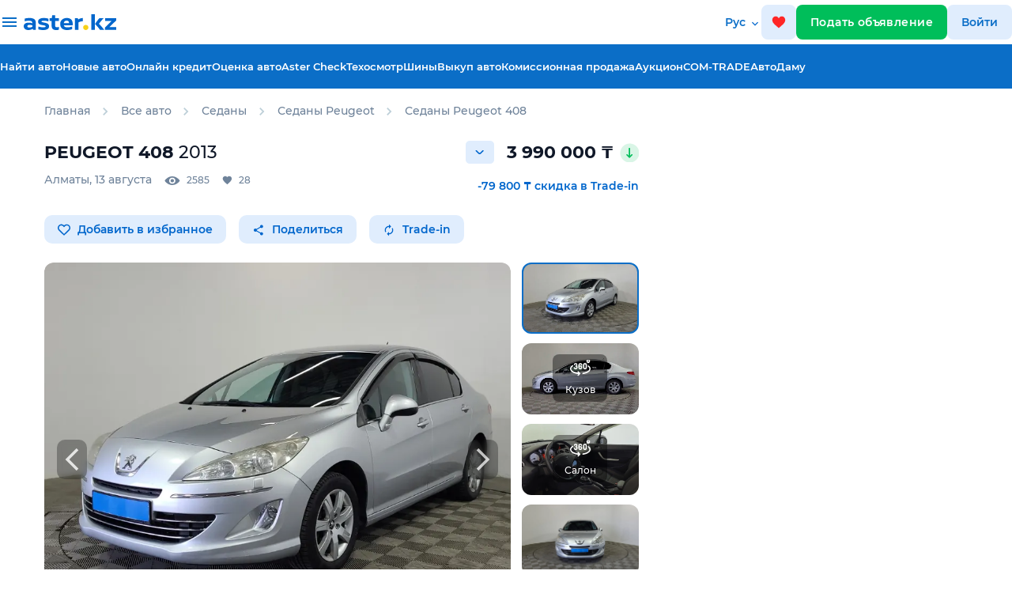

--- FILE ---
content_type: text/html;charset=UTF-8
request_url: https://aster.kz/catalog/281366
body_size: 49751
content:
<!DOCTYPE HTML> <html lang="ru"> <head> <meta charset="UTF-8"> <meta content="width=device-width, user-scalable=no, initial-scale=1.0, maximum-scale=1.0, minimum-scale=1.0, viewport-fit=cover" name="viewport"> <meta name="apple-itunes-app" content="app-id=1546075383"> <meta content="ie=edge" http-equiv="X-UA-Compatible"> <meta name="facebook-domain-verification" content="orlc3h72hoipeu8qnrioakbndbsopo"/> <meta name="google-site-verification" content="RFSmkzbcsgfSmRoYpQN3j_nPsey9lUGXyfwYUoisw6M"/> <meta name="format-detection" content="telephone=no"> <title>Купить Peugeot 408 2013 года в Алматы, цена 3990000 тенге. Продажа Peugeot 408 в Алматы - Aster.kz. №281366</title> <link rel="preload" href="/fonts/Montserrat-SemiBold.woff2" as="font" type="font/woff2" crossorigin="anonymous"> <link rel="preload" href="/fonts/Montserrat-Regular.woff2" as="font" type="font/woff2" crossorigin="anonymous"> <link rel="preload" href="/fonts/Montserrat-Medium.woff2" as="font" type="font/woff2" crossorigin="anonymous"> <link rel="preload" href="/fonts/Montserrat-Bold.woff2" as="font" type="font/woff2" crossorigin="anonymous"> <meta property="og:locale" content="ru_RU"/> <meta property="og:type" content="website"/> <meta property="og:url" content="http://aster.kz/catalog/281366"/> <meta property="og:site_name" content="Aster.kz"/> <meta property="og:image" content="https://files2.aster.kz/market/aster/2024-4/281366_4719ea51-701e-4680-98d3-6d6052e2edfe_S_resolution810x495.webp"/> <meta property="og:image:secure_url" content="https://files2.aster.kz/market/aster/2024-4/281366_4719ea51-701e-4680-98d3-6d6052e2edfe_XS_resolution360x220.webp"/> <meta property="og:image:type" content="image/webp"> <meta property="og:image:width" content="450"/> <meta property="og:image:height" content="287"/> <meta content="https://files2.aster.kz/market/aster/2024-4/281366_4719ea51-701e-4680-98d3-6d6052e2edfe_S_resolution810x495.webp" name="twitter:image"/> <link rel="alternate" hreflang="kk" href="https://aster.kz/kk/catalog/281366"> <link rel="alternate" hreflang="ru" href="https://aster.kz/catalog/281366"> <meta content="Купить Peugeot 408 2013 года в Алматы, цена 3990000 тенге. Продажа Peugeot 408 в Алматы - Aster.kz. №281366" property="og:title"/> <meta content="Продажа Peugeot 408 2013 года в Алматы за 3990000 тенге: характеристики, фото, описание Peugeot 408 на Aster.kz. Объявление №281366" name="description"/> <meta content="Продажа Peugeot 408 2013 года в Алматы за 3990000 тенге: характеристики, фото, описание Peugeot 408 на Aster.kz. Объявление №281366" property="og:description"/> <meta content="Купить Peugeot 408 2013 года в Алматы, цена 3990000 тенге. Продажа Peugeot 408 в Алматы - Aster.kz. №281366" name="twitter:title"/> <meta content="Продажа Peugeot 408 2013 года в Алматы за 3990000 тенге: характеристики, фото, описание Peugeot 408 на Aster.kz. Объявление №281366" name="twitter:description"/> <meta content="summary_large_image" name="twitter:card"/> <link href="/images/favicons/apple-touch-icon.png" rel="apple-touch-icon" sizes="180x180"> <link href="/images/favicons/favicon-32x32.png" rel="icon" sizes="32x32" type="image/png"> <link href="/images/favicons/favicon-16x16.png" rel="icon" sizes="16x16" type="image/png"> <link href="/images/favicons/favicon.ico" rel="icon" type="image/x-icon"> <link rel="stylesheet" href="https://fonts.googleapis.com/css2?family=Material+Symbols+Outlined:opsz,wght,FILL,GRAD@24,300,0,0"/> <link content="yes"> <link rel="stylesheet preload" href="/css/main-card-710.css" as="style"> <script src="https://yandex.ru/ads/system/context.js" async></script> <script async src="https://www.googletagmanager.com/gtag/js?id=G-61Q3T5GT8B"></script> <script>
      window.dataLayer = window.dataLayer || [];
      window.yaContextCb = window.yaContextCb || [];
      function gtag() { dataLayer.push(arguments); }
      gtag('js', new Date());
      gtag('config', 'G-61Q3T5GT8B');
      // gtag('config', 'UA-151189371-1', { 'send_page_view': false });
    </script> <script async src="https://pagead2.googlesyndication.com/pagead/js/adsbygoogle.js?client=ca-pub-8607639395393643" crossorigin="anonymous"></script> <script>
      function initRingostat() {
        if (typeof (ga) !== 'undefined') {
          ga('gtag_UA_151189371_1.require', 'ringostat');
          gtag('event', 'page_view');
          (function (d, s, u, e, p) {
            p = d.getElementsByTagName(s)[0], e = d.createElement(s), e.async = 1, e.src = u, p.parentNode.insertBefore(e, p);
          })(document, 'script', 'https://ringostat.com/numbers/v4/f1/f1b9a5e6be24b8f9da20699c7673d20c967ffa6e.js');
        } else {
          setTimeout(initRingostat, 200);
        }
      }
      initRingostat(); 
    </script> <script>
      (function (w, d, s, l, i) {
        w[l] = w[l] || []; w[l].push(

          { 'gtm.start': new Date().getTime(), event: 'gtm.js' }
        ); var f = d.getElementsByTagName(s)[0],
          j = d.createElement(s), dl = l != 'dataLayer' ? '&l=' + l : ''; j.async = true; j.src =
            'https://www.googletagmanager.com/gtm.js?id=' + i + dl; f.parentNode.insertBefore(j, f);
      })(window, document, 'script', 'dataLayer', 'GTM-K2WK9WV');
    </script> <link rel="stylesheet" href="/css/plugins/select2.min.css"> <link rel="stylesheet" href="/css/plugins/photo-sphere-viewer.css"> <link rel="stylesheet" href="/css/plugins/splide.min.css"> <link rel="stylesheet" href="/css/plugins/pannellum.css"> <link rel="stylesheet" href="/css/plugins/tiny-slider.css"> <meta name="format-detection" content="telephone=no"> <link rel="canonical" href="https://aster.kz/catalog/281366"/> <script>
    window.dataLayer = window.dataLayer || [];
    dataLayer.push({
      'event': 'view_item',
      'value': 3990000,
      'items': [
        {
          'id': '281366',
          'google_business_vertical': 'custom'
        },
      ]
    });
  </script> </head> <body> <noscript><iframe src="https://www.googletagmanager.com/ns.html?id=GTM-K2WK9WV" height="0" width="0" style="display:none;visibility:hidden"></iframe></noscript> <header class="header"> <img class="header__garlands" src="/images/garlands-1.svg" width="200" height="40" alt="garlands"> <div class="header header_mobile"> <button class="btn btn_icon" id="icon-back" onclick="goBack()"> <img src="/images/svg-convert/back-icon.svg" alt="back-icon"/> </button> <a class="logo" href="/"> <img alt="logo" width="106.656" height="20" src="/images/svg/logo-white.svg"/> </a> <a class="btn btn_icon favorites" href="/favorites"> <img src="/images/svg-convert/favs.svg" width="18" height="18" alt="favs"/> <span class="fav-counts" id="fav-counts"></span> </a> <a class="sell-car-btn-mobile btn_green" data-target="#post-adv-modal" data-backdrop="static" data-keyboard="false" data-toggle="modal"> <img src="/images/svg-convert/header-sell-car-plus.svg" alt="header-sell-car-plus" width="14" height="14"/> </a> </div> <div class="header header_desktop"> <div class="header__upper"> <div class="header__dropdown"> <div class="header__container header__container_dropdown aster-wrapper"> <div class="header__list-wrapper"> <div class="header__list-container"> <h3 class="header__list-title">Найти авто</h3> <ul class="header__list"> <li class="header__list-item"> <a href="/cars/used">Авто с пробегом</a> </li> <li class="header__list-item"> <a href="/cars/?thirtyDayGuarantee=true">Авто с гарантиями</a> </li> <li class="header__list-item"> <a href="/cars/new-auto">Новые авто</a> </li> <li class="header__list-item"> <a href="/cars/client-ads">Объявления от частных лиц</a> </li> </ul> </div> <div class="header__list-container"> <h3 class="header__list-title">Проверить историю авто</h3> <ul class="header__list"> <li class="header__list-item"><a href="/aster-check">Aster Check</a></li> </ul> </div> </div> <div class="header__list-wrapper"> <div class="header__list-container"> <h3 class="header__list-title">Продажа авто / выкуп</h3> <ul class="header__list"> <li class="header__list-item"> <a href="/warranty-price">Оценка авто</a> </li> <li class="header__list-item"> <a href="/commission-sale">Комиссионная продажа</a> </li> <li class="header__list-item"> <a href="/car-buyback">Выкуп авто</a> </li> <li class="header__list-item"><a href="/tradein">Trade-in</a></li> </ul> </div> <div class="header__list-container"> <h3 class="header__list-title">Разное</h3> <ul class="header__list"> <li class="header__list-item"> <a href="/tires/used">Шины</a> <a href="/tires/used"></a> </li> </ul> </div> </div> <div class="header__list-wrapper"> <div class="header__list-container"> <h3 class="header__list-title">Финансы и гарантии</h3> <ul class="header__list"> <li class="header__list-item"> <a href="/credit">Онлайн кредит</a> </li> <li class="header__list-item"> <a href="/safe-buy">Безопасная покупка</a> </li> <li class="header__list-item"> <a href="/7days">7 дней на обмен</a> </li> <li class="header__list-item"> <a href="/tech-warranty">Техническая гарантия 30 дней</a> </li> <li class="header__list-item"> <a href="/extended-warranty">Продленная гарантия</a> </li> </ul> </div> </div> </div> </div> <div class="header__container header__container_upper aster-wrapper"> <div class="header__burger-desktop"> <span class="header__burger-bar"></span> </div> <a class="logo" href="/"> <img alt="logo" width="117" height="20" src="/images/svg/logo-blue.svg"/> </a> <div class="language"> <div class="language__label"> Рус </div> <div class="language__dropdown"> <a href="/kk/catalog/281366" class="language__item kk"> Қазақша </a> <a data-notranslate="true" href="/catalog/281366" class="language__item ru active"> Русский </a> </div> </div> <a class="btn btn_icon favorites favorites-desktop" href="/favorites"> <img src="/images/svg-convert/favs.svg" width="18" height="18" alt="favs"/> <span class="fav-counts" id="fav-counts"></span> </a> <a href="/cabinet/post-adv" class="btn btn_green sell-car-btn" user-source="ADS"> Подать объявление </a> <a data-target="#sign-in-modal" class="btn btn_icon" id="sign-in-button" user-source="AUTH">Войти </a> </div> </div> <div class="header__lower"> <div class="header__container aster-wrapper"> <ul class="nav-list"> <li> <a href="/cars" onclick="gaEvent('Car View', 'Click_found_auto_menu')">Найти авто</a> </li> <li> <a href="/cars/new-auto" onclick="gaEvent('Car View', 'Click_found_auto_menu')">Новые авто</a> </li> <li><a href="/credit">Онлайн кредит</a></li> <li><a href="/warranty-price">Оценка авто</a></li> <li><a href="/aster-check">Aster Check</a></li> <li><a href="/technical-inspection">Техосмотр</a></li> <li> <a href="/tires/used">Шины</a> </li> <li> <a href="/car-buyback">Выкуп авто</a> </li> <li> <a href="/commission-sale">Комиссионная продажа </a> </li> <li> <a href="/auction">Аукцион </a> </li> <li> <a href="/com-trade">COM-TRADE </a> </li> <li> <a href="/autodamu">АвтоДаму </a> </li> </ul> </div> </div> </div> </header> <main class="car-card"> <div class="tooltipWrapper"></div> <div class="infoTip"></div> <section class="breadcrumbs-section breadcrumbs-section-top"> <div class="aster-container"> <div class="aster-col-12 position-relative px-0"> <span itemscope itemtype="http://schema.org/Product"> <meta itemprop="name" content="Peugeot 408 2013"> <meta itemprop="brand" content="Peugeot"> <meta itemprop="image" content="https://files2.aster.kz/market/aster/2024-4/281366_4719ea51-701e-4680-98d3-6d6052e2edfe_M_resolution1200x733.webp"> <meta itemprop="description" content="Продажа Peugeot 408 2013 года в Алматы за 3990000 тенге: характеристики, фото, описание Peugeot 408 на Aster.kz. Объявление №281366"> <meta itemprop="model" content="Peugeot 408"> <meta itemprop="sku" content="1040619"> <meta itemprop="mpn" content="281366"> <meta itemprop="vehicleTransmission" content="6- AT автомат"> <meta itemprop="fuelType" content="Бензин"> <meta itemprop="color" content="Серый"> <meta itemprop="numberOfDoors" content="4"> <meta itemprop="itemCondition" content="https://schema.org/UsedCondition"> <meta itemprop="vehicleModelDate" content="2013"> <meta itemprop="vehicleIdentificationNumber" content="Z8T4D5FEADM039604"> <span itemprop="offers" itemscope="" itemtype="http://schema.org/Offer"> <meta itemprop="availability" content="https://schema.org/OutOfStock"> <meta itemprop="name" content="Peugeot 408"> <meta itemprop="price" content="3990000"> <meta itemprop="priceCurrency" content="KZT"> </span> </span> <span class="breadcrumbs"> <ul class="d-flex list-unstyled" id="breadcrumbs-scroll" itemscope itemtype="https://schema.org/BreadcrumbList"> <input minlength="2" type="hidden" id="ads-id" value="1040619" required/> <li itemprop="itemListElement" itemscope itemtype="https://schema.org/ListItem"> <a itemprop="item" href="/" class="breadcrumbs__item"><span itemprop="name">Главная</span></a> <meta itemprop="position" content="1"/> </li> <li itemprop="itemListElement" itemscope itemtype="https://schema.org/ListItem"> <img width="7" height="10" src="/images/svg-convert/bc-chevron.svg" alt="bc-chevron"/> <a itemprop="item" href="/cars" class="breadcrumbs__item"><span itemprop="name">Все авто</span></a> <meta itemprop="position" content="2"/> </li> <li itemprop="itemListElement" itemscope itemtype="https://schema.org/ListItem"> <img width="7" height="10" src="/images/svg-convert/bc-chevron.svg" alt="bc-chevron"/> <a itemprop="item" href="/cars/sedan" class="breadcrumbs__item"><span itemprop="name">Седаны</span></a> <meta itemprop="position" content="4"/> </li> <li itemprop="itemListElement" itemscope itemtype="https://schema.org/ListItem"> <img width="7" height="10" src="/images/svg-convert/bc-chevron.svg" alt="bc-chevron"/> <a itemprop="item" href="/cars/sedan/peugeot" class="breadcrumbs__item"><span itemprop="name">Седаны Peugeot</span></a> <meta itemprop="position" content="4"/> </li> <li itemprop="itemListElement" itemscope itemtype="https://schema.org/ListItem"> <img width="7" height="10" src="/images/svg-convert/bc-chevron.svg" alt="bc-chevron"/> <a itemprop="item" href="/cars/sedan/peugeot/408" class="breadcrumbs__item"><span itemprop="name">Седаны Peugeot 408</span></a> <meta itemprop="position" content="5"/> </li> </ul> </div> </div> </div> </section> <div class="aster-container"> <div class="d-flex flex-row"> <div class="d-flex flex-column"> <section class="car-card__header car-card__header_sticky car-card__header_desktop"> <div class="astercard-container"> <div class="aster-row"> <div class="aster-col-12 px-0"> <div class="title"> <div class="title-left"> <div class="title__text">2013 Peugeot 408</div> <p class="sub-header"> 169 259 км, 1.6 л AT 2WD </p> </div> <div class="title-right"> <div class="price-block"> <div class="price-block__text"> 3 990 000 <span>&#8376;</span> </div> <p>Код товара: 281366</p> </div> </div> </div> </div> </div> </div> </section> <section class="car-card__container"> <div class="d-flex justify-content-between align-items-center mb-2"> <h1 itemprop="name" content="Peugeot 408 2013" class="fw-700 text-uppercase"> <span class="ml-0" itemprop="brand">Peugeot</span><span itemprop="model"> 408</span> <span class="fw-500">2013</span> </h1> <div class="d-flex align-items-center position-relative"> <div class="priceHistoryOpen mr-3"></div> <div class="priceHistoryPopup"> <div> <div class="bottomsheetAdvPriceHistory__text"> Текущая стоимость </div> <div class="d-flex align-items-center justify-content-between"> <div class="fw-700 f-20 text-black"> 3 990 000 ₸ </div> </div> <div class="bottomsheetAdvPriceHistory__item mt-3"> <div class="d-flex flex-column"> <div class="bottomsheetAdvPriceHistory__text">08 июня 2024</div> <div class="bottomsheetAdvPriceHistory__price"> 3 990 000 ₸ </div> </div> <div class="bottomsheetAdvPriceHistory__changedPrice"> <div class="d-flex flex-column"> <div class="bottomsheetAdvPriceHistory__text"> Понизилась на </div> <div class="bottomsheetAdvPriceHistory__price text-green"> - 170 000 ₸ </div> </div> </div> </div> <div class="bottomsheetAdvPriceHistory__item"> <div class="d-flex flex-column"> <div class="bottomsheetAdvPriceHistory__text">05 июня 2024</div> <div class="bottomsheetAdvPriceHistory__price"> 4 160 000 ₸ </div> </div> <div class="bottomsheetAdvPriceHistory__changedPrice"> <div class="d-flex flex-column"> <div class="bottomsheetAdvPriceHistory__text"> Повысилась на </div> <div class="bottomsheetAdvPriceHistory__price text-red"> + 170 000 ₸ </div> </div> </div> </div> <div class="bottomsheetAdvPriceHistory__item pb-0"> <div class="d-flex flex-column"> <div class="bottomsheetAdvPriceHistory__text">23 мая 2024</div> <div class="bottomsheetAdvPriceHistory__price"> 3 990 000 ₸ </div> </div> </div> <button class="btn btn_aster w-100 mt-4" id="subscribe-price-change" favId="1040619">Следить за изменением цены</button> </div> </div> <div class="" itemprop="woffers" itemscope itemtype="https://schema.org/Offer"> <link itemprop="availability" href="http://schema.org/InStock"> <div class="d-flex align-items-center"> <div class="f-22 fw-700" itemprop="priceSpecification" itemscope itemtype="https://schema.org/UnitPriceSpecification"> <meta itemprop="price" content="3990000"/> <span>3 990 000</span> &#8376; <meta itemprop="priceCurrency" content="KZT"/> </div> </div> </div> <div infotip-text="Цена снизилась" class="priceArrow priceArrowDown"></div> </div> </div> <div class="d-flex justify-content-between align-items-start"> <div class="car-card__statsText"> <div>Алматы</div>,&nbsp; <div class="text-lowercase">13 августа</div> <div class="ml-3 d-flex"> <div class="views">2585</div> <div class="likes">28</div> </div> </div> <div class="text-aster f-14 fw-600 mt-2"> <div>-79 800 ₸ скидка в Trade-in</div> </div> </div> <div class="d-flex align-items-center action-buttons"> <button id="promoCampaignLike" favId="1040619" class="btn btn-light-blue mr-3"> <img width="16" height="16" src="/images/svg-convert/heading-fav.svg" alt="heading-fav"/> <span>Добавить в избранное</span> </button> <button id="promoCampaign-share" class="btn btn-light-blue mr-3"> <svg width="16" height="16" viewBox="0 0 16 16" fill="none" xmlns="http://www.w3.org/2000/svg"> <g clip-path="url(#clip0_2129_5286)"> <path d="M11.8125 10.6775C11.3138 10.6775 10.8675 10.8744 10.5263 11.1828L5.84719 8.45938C5.88 8.30844 5.90625 8.1575 5.90625 8C5.90625 7.8425 5.88 7.69156 5.84719 7.54063L10.4738 4.84344C10.8281 5.17156 11.2941 5.375 11.8125 5.375C12.9019 5.375 13.7812 4.49563 13.7812 3.40625C13.7812 2.31688 12.9019 1.4375 11.8125 1.4375C10.7231 1.4375 9.84375 2.31688 9.84375 3.40625C9.84375 3.56375 9.87 3.71469 9.90281 3.86563L5.27625 6.56281C4.92188 6.23469 4.45594 6.03125 3.9375 6.03125C2.84813 6.03125 1.96875 6.91063 1.96875 8C1.96875 9.08938 2.84813 9.96875 3.9375 9.96875C4.45594 9.96875 4.92188 9.76531 5.27625 9.43719L9.94875 12.1672C9.91594 12.305 9.89625 12.4494 9.89625 12.5938C9.89625 13.6503 10.7559 14.51 11.8125 14.51C12.8691 14.51 13.7288 13.6503 13.7288 12.5938C13.7288 11.5372 12.8691 10.6775 11.8125 10.6775Z" fill="#0066CC"/> </g> <defs> <clipPath id="clip0_2129_5286"> <rect width="15.75" height="15.75" fill="white" transform="translate(0 0.125)"/> </clipPath> </defs> </svg> Поделиться </button> <div class="shareBlock"> <div onclick="copyUrl()" class="shareBlockItem shareBlockItemCopy"> <img width="32" height="32" src="/images/svg-convert/copy-share.svg?ver=2" alt="copy"> </div> <a rel="noopener noreferrer nofollow" target="_blank" href="http://twitter.com/share?text=Объявление на сайте Aster.kz&amp;url=http://aster.kz/catalog/281366" class="shareBlockItem"> <img width="32" height="32" src="/images/svg-convert/twitter-share.svg?ver=3" alt="twitter"> </a> <a rel="noopener noreferrer nofollow" target="_blank" href="https://www.facebook.com/sharer/sharer.php?u=http://aster.kz/catalog/281366" class="shareBlockItem"> <img width="32" height="32" src="/images/svg-convert/fb-share.svg?ver=2" alt="fb"> </a> <a rel="noopener noreferrer nofollow" target="_blank" href="https://vk.com/share.php?url=http://aster.kz/catalog/281366" class="shareBlockItem"> <img width="32" height="32" src="/images/svg-convert/vk-share.svg?ver=2" alt="vk"> </a> <a rel="noopener noreferrer nofollow" target="_blank" href="https://t.me/share/url?url=http://aster.kz/catalog/281366" class="shareBlockItem"><img width="32" height="32" src="/images/svg-convert/tg-share.svg?ver=2" alt="tg"></a> <a rel="noopener noreferrer nofollow" target="_blank" href="whatsapp://send?text=http://aster.kz/catalog/281366" class="shareBlockItem"><img width="32" height="32" src="/images/svg-convert/wa-share.svg?ver=2" alt="wa"></a> </div> <button class="btn btn-light-blue mr-3 exchange open-inspection-drawer"> <svg width="16" height="16" viewBox="0 0 16 16" fill="none" xmlns="http://www.w3.org/2000/svg"> <g clip-path="url(#clip0_2129_4720)"> <path d="M8.0013 4.0013V6.0013L10.668 3.33464L8.0013 0.667969V2.66797C5.05464 2.66797 2.66797 5.05464 2.66797 8.0013C2.66797 9.04797 2.97464 10.0213 3.49464 10.8413L4.46797 9.86797C4.16797 9.31464 4.0013 8.67464 4.0013 8.0013C4.0013 5.79464 5.79464 4.0013 8.0013 4.0013ZM12.508 5.1613L11.5346 6.13464C11.828 6.69464 12.0013 7.32797 12.0013 8.0013C12.0013 10.208 10.208 12.0013 8.0013 12.0013V10.0013L5.33464 12.668L8.0013 15.3346V13.3346C10.948 13.3346 13.3346 10.948 13.3346 8.0013C13.3346 6.95464 13.028 5.9813 12.508 5.1613Z" fill="#0066CC"/> </g> <defs> <clipPath id="clip0_2129_4720"> <rect width="16" height="16" fill="white"/> </clipPath> </defs> </svg> Trade-in </button> </div> </section> <section class="car-card__gallery"> <div class="aster-container card-main-gallery card-main-gallery_desktop px-0"> <div class="aster-col-12 px-0 mb-0"> <div class="splide primary-slider" id="primary-slider-desktop"> <div class="splide__arrows ssz"> <button class="splide__arrow splide__arrow--prev"> <img src="/images/svg-convert/splide-arrow-prev.svg" alt="splide-arrow-prev"/> </button> <button class="splide__arrow splide__arrow--next"> <img src="/images/svg-convert/splide-arrow-next.svg" alt="splide-arrow-next"/> </button> </div> <div class="splide__track"> <div class="splide__list"> <div class="splide__slide lightbox-slide"> <a data-notranslate="true" href="https://files2.aster.kz/market/aster/2024-4/281366_4719ea51-701e-4680-98d3-6d6052e2edfe_L_resolution2085x1173.webp" data-size="2085x1173."> <img itemprop="image" title="Купить Peugeot 408 2013 года в Алматы, цена 3990000 тенге. Продажа Peugeot 408 в Алматы - Aster.kz. №281366" alt="Peugeot 408 2013 года за 3 990 000 тг. в Алматы" data-splide-lazy="https://files2.aster.kz/market/aster/2024-4/281366_4719ea51-701e-4680-98d3-6d6052e2edfe_M_resolution1200x733.webp" onerror="this.src='https://aster.kz/images/nophotoL.webp'" width="2085" height="1173"/> </a> </div> <div class="splide__slide closed-doors-360"> <div class="full-degree" data-frames="115" data-path="https://360.aster.kz/360ex_dc/Z8T4D5FEADM039604/"></div> </div> <div class="splide__slide interior-360" id="interior-viewer" data-source="Z8T4D5FEADM039604"> <div id="pannellum"></div> </div> <div class="splide__slide lightbox-slide"> <a data-notranslate="true" data-size="2086x1173." href="https://files2.aster.kz/market/aster/2024-4/281366_beecb9a8-db71-47bb-9f64-b65c8de8dbe1_L_resolution2086x1173.webp"> <img title="Купить Peugeot 408 2013 года в Алматы, цена 3990000 тенге. Продажа Peugeot 408 в Алматы - Aster.kz. №281366" alt="Peugeot 408 2013 года за 3 990 000 тг. в Алматы" data-splide-lazy="https://files2.aster.kz/market/aster/2024-4/281366_beecb9a8-db71-47bb-9f64-b65c8de8dbe1_M_resolution1200x733.webp" onerror="this.src='https://aster.kz/images/nophotoL.webp'" width="1200" height="733"/> </a> </div> <div class="splide__slide lightbox-slide"> <a data-notranslate="true" data-size="2085x1173." href="https://files2.aster.kz/market/aster/2024-4/281366_a589b8c0-327c-48d4-bb93-7a15fbdaa59f_L_resolution2085x1173.webp"> <img title="Купить Peugeot 408 2013 года в Алматы, цена 3990000 тенге. Продажа Peugeot 408 в Алматы - Aster.kz. №281366" alt="Peugeot 408 2013 года за 3 990 000 тг. в Алматы - фото 2" data-splide-lazy="https://files2.aster.kz/market/aster/2024-4/281366_a589b8c0-327c-48d4-bb93-7a15fbdaa59f_M_resolution1200x733.webp" onerror="this.src='https://aster.kz/images/nophotoL.webp'" width="1200" height="733"/> </a> </div> <div class="splide__slide lightbox-slide"> <a data-notranslate="true" data-size="2085x1173." href="https://files2.aster.kz/market/aster/2024-4/281366_9aad7e18-b1c0-4c48-87fc-4df71c07d382_L_resolution2085x1173.webp"> <img title="Купить Peugeot 408 2013 года в Алматы, цена 3990000 тенге. Продажа Peugeot 408 в Алматы - Aster.kz. №281366" alt="Peugeot 408 2013 года за 3 990 000 тг. в Алматы - фото 3" data-splide-lazy="https://files2.aster.kz/market/aster/2024-4/281366_9aad7e18-b1c0-4c48-87fc-4df71c07d382_M_resolution1200x733.webp" onerror="this.src='https://aster.kz/images/nophotoL.webp'" width="1200" height="733"/> </a> </div> <div class="splide__slide lightbox-slide"> <a data-notranslate="true" data-size="2085x1173." href="https://files2.aster.kz/market/aster/2024-4/281366_c68bddbc-d767-4707-a35c-18099311ce6a_L_resolution2085x1173.webp"> <img title="Купить Peugeot 408 2013 года в Алматы, цена 3990000 тенге. Продажа Peugeot 408 в Алматы - Aster.kz. №281366" alt="Peugeot 408 2013 года за 3 990 000 тг. в Алматы - фото 4" data-splide-lazy="https://files2.aster.kz/market/aster/2024-4/281366_c68bddbc-d767-4707-a35c-18099311ce6a_M_resolution1200x733.webp" onerror="this.src='https://aster.kz/images/nophotoL.webp'" width="1200" height="733"/> </a> </div> <div class="splide__slide lightbox-slide"> <a data-notranslate="true" data-size="2085x1173." href="https://files2.aster.kz/market/aster/2024-4/281366_7879d47e-a9bb-4d15-adac-e0f7578872d1_L_resolution2085x1173.webp"> <img title="Купить Peugeot 408 2013 года в Алматы, цена 3990000 тенге. Продажа Peugeot 408 в Алматы - Aster.kz. №281366" alt="Peugeot 408 2013 года за 3 990 000 тг. в Алматы - фото 5" data-splide-lazy="https://files2.aster.kz/market/aster/2024-4/281366_7879d47e-a9bb-4d15-adac-e0f7578872d1_M_resolution1200x733.webp" onerror="this.src='https://aster.kz/images/nophotoL.webp'" width="1200" height="733"/> </a> </div> <div class="splide__slide lightbox-slide"> <a data-notranslate="true" data-size="2085x1173." href="https://files2.aster.kz/market/aster/2024-4/281366_1ebe20e8-9e4e-4bbc-9dc6-fe0215a716d6_L_resolution2085x1173.webp"> <img title="Купить Peugeot 408 2013 года в Алматы, цена 3990000 тенге. Продажа Peugeot 408 в Алматы - Aster.kz. №281366" alt="Peugeot 408 2013 года за 3 990 000 тг. в Алматы - фото 6" data-splide-lazy="https://files2.aster.kz/market/aster/2024-4/281366_1ebe20e8-9e4e-4bbc-9dc6-fe0215a716d6_M_resolution1200x733.webp" onerror="this.src='https://aster.kz/images/nophotoL.webp'" width="1200" height="733"/> </a> </div> <div class="splide__slide lightbox-slide"> <a data-notranslate="true" data-size="2085x1173." href="https://files2.aster.kz/market/aster/2024-4/281366_f4f04ed3-f692-4b23-bbb2-4b3ee43c7aee_L_resolution2085x1173.webp"> <img title="Купить Peugeot 408 2013 года в Алматы, цена 3990000 тенге. Продажа Peugeot 408 в Алматы - Aster.kz. №281366" alt="Peugeot 408 2013 года за 3 990 000 тг. в Алматы - фото 7" data-splide-lazy="https://files2.aster.kz/market/aster/2024-4/281366_f4f04ed3-f692-4b23-bbb2-4b3ee43c7aee_M_resolution1200x733.webp" onerror="this.src='https://aster.kz/images/nophotoL.webp'" width="1200" height="733"/> </a> </div> <div class="splide__slide lightbox-slide"> <a data-notranslate="true" data-size="2085x1173." href="https://files2.aster.kz/market/aster/2024-4/281366_8a5edf7e-5712-487c-bf0b-ec1b11cc5243_L_resolution2085x1173.webp"> <img title="Купить Peugeot 408 2013 года в Алматы, цена 3990000 тенге. Продажа Peugeot 408 в Алматы - Aster.kz. №281366" alt="Peugeot 408 2013 года за 3 990 000 тг. в Алматы - фото 8" data-splide-lazy="https://files2.aster.kz/market/aster/2024-4/281366_8a5edf7e-5712-487c-bf0b-ec1b11cc5243_M_resolution1200x733.webp" onerror="this.src='https://aster.kz/images/nophotoL.webp'" width="1200" height="733"/> </a> </div> <div class="splide__slide lightbox-slide"> <a data-notranslate="true" data-size="2085x1173." href="https://files2.aster.kz/market/aster/2024-4/281366_5123217f-5ac7-4206-9e3a-82f075de630d_L_resolution2085x1173.webp"> <img title="Купить Peugeot 408 2013 года в Алматы, цена 3990000 тенге. Продажа Peugeot 408 в Алматы - Aster.kz. №281366" alt="Peugeot 408 2013 года за 3 990 000 тг. в Алматы - фото 9" data-splide-lazy="https://files2.aster.kz/market/aster/2024-4/281366_5123217f-5ac7-4206-9e3a-82f075de630d_M_resolution1200x733.webp" onerror="this.src='https://aster.kz/images/nophotoL.webp'" width="1200" height="733"/> </a> </div> <div class="splide__slide lightbox-slide"> <a data-notranslate="true" data-size="2085x1173." href="https://files2.aster.kz/market/aster/2024-4/281366_28938afe-b402-4aa7-827e-56a4f9148821_L_resolution2085x1173.webp"> <img title="Купить Peugeot 408 2013 года в Алматы, цена 3990000 тенге. Продажа Peugeot 408 в Алматы - Aster.kz. №281366" alt="Peugeot 408 2013 года за 3 990 000 тг. в Алматы - фото 10" data-splide-lazy="https://files2.aster.kz/market/aster/2024-4/281366_28938afe-b402-4aa7-827e-56a4f9148821_M_resolution1200x733.webp" onerror="this.src='https://aster.kz/images/nophotoL.webp'" width="1200" height="733"/> </a> </div> <div class="splide__slide lightbox-slide"> <a data-notranslate="true" data-size="2085x1173." href="https://files2.aster.kz/market/aster/2024-4/281366_983e0d90-d6d9-4d91-88dd-b783a965b32f_L_resolution2085x1173.webp"> <img title="Купить Peugeot 408 2013 года в Алматы, цена 3990000 тенге. Продажа Peugeot 408 в Алматы - Aster.kz. №281366" alt="Peugeot 408 2013 года за 3 990 000 тг. в Алматы - фото 11" data-splide-lazy="https://files2.aster.kz/market/aster/2024-4/281366_983e0d90-d6d9-4d91-88dd-b783a965b32f_M_resolution1200x733.webp" onerror="this.src='https://aster.kz/images/nophotoL.webp'" width="1200" height="733"/> </a> </div> <div class="splide__slide lightbox-slide"> <a data-notranslate="true" data-size="2085x1173." href="https://files2.aster.kz/market/aster/2024-4/281366_1be102e4-60e9-44b7-abec-2f89355bc098_L_resolution2085x1173.webp"> <img title="Купить Peugeot 408 2013 года в Алматы, цена 3990000 тенге. Продажа Peugeot 408 в Алматы - Aster.kz. №281366" alt="Peugeot 408 2013 года за 3 990 000 тг. в Алматы - фото 12" data-splide-lazy="https://files2.aster.kz/market/aster/2024-4/281366_1be102e4-60e9-44b7-abec-2f89355bc098_M_resolution1200x733.webp" onerror="this.src='https://aster.kz/images/nophotoL.webp'" width="1200" height="733"/> </a> </div> <div class="splide__slide lightbox-slide"> <a data-notranslate="true" data-size="2085x1173." href="https://files2.aster.kz/market/aster/2024-4/281366_1f3a46f3-f937-4523-bb8d-2fbd3ca84118_L_resolution2085x1173.webp"> <img title="Купить Peugeot 408 2013 года в Алматы, цена 3990000 тенге. Продажа Peugeot 408 в Алматы - Aster.kz. №281366" alt="Peugeot 408 2013 года за 3 990 000 тг. в Алматы - фото 13" data-splide-lazy="https://files2.aster.kz/market/aster/2024-4/281366_1f3a46f3-f937-4523-bb8d-2fbd3ca84118_M_resolution1200x733.webp" onerror="this.src='https://aster.kz/images/nophotoL.webp'" width="1200" height="733"/> </a> </div> <div class="splide__slide lightbox-slide"> <a data-notranslate="true" data-size="2085x1173." href="https://files2.aster.kz/market/aster/2024-4/281366_01a4432e-7360-47d7-8374-cb7d5c27b8c9_L_resolution2085x1173.webp"> <img title="Купить Peugeot 408 2013 года в Алматы, цена 3990000 тенге. Продажа Peugeot 408 в Алматы - Aster.kz. №281366" alt="Peugeot 408 2013 года за 3 990 000 тг. в Алматы - фото 14" data-splide-lazy="https://files2.aster.kz/market/aster/2024-4/281366_01a4432e-7360-47d7-8374-cb7d5c27b8c9_M_resolution1200x733.webp" onerror="this.src='https://aster.kz/images/nophotoL.webp'" width="1200" height="733"/> </a> </div> <div class="splide__slide lightbox-slide"> <a data-notranslate="true" data-size="2085x1173." href="https://files2.aster.kz/market/aster/2024-4/281366_98ef4227-2127-4b64-b315-557ca06627e3_L_resolution2085x1173.webp"> <img title="Купить Peugeot 408 2013 года в Алматы, цена 3990000 тенге. Продажа Peugeot 408 в Алматы - Aster.kz. №281366" alt="Peugeot 408 2013 года за 3 990 000 тг. в Алматы - фото 15" data-splide-lazy="https://files2.aster.kz/market/aster/2024-4/281366_98ef4227-2127-4b64-b315-557ca06627e3_M_resolution1200x733.webp" onerror="this.src='https://aster.kz/images/nophotoL.webp'" width="1200" height="733"/> </a> </div> <div class="splide__slide lightbox-slide"> <a data-notranslate="true" data-size="2085x1173." href="https://files2.aster.kz/market/aster/2024-4/281366_258c87ca-9136-40be-9bb2-fa3cce71355c_L_resolution2085x1173.webp"> <img title="Купить Peugeot 408 2013 года в Алматы, цена 3990000 тенге. Продажа Peugeot 408 в Алматы - Aster.kz. №281366" alt="Peugeot 408 2013 года за 3 990 000 тг. в Алматы - фото 16" data-splide-lazy="https://files2.aster.kz/market/aster/2024-4/281366_258c87ca-9136-40be-9bb2-fa3cce71355c_M_resolution1200x733.webp" onerror="this.src='https://aster.kz/images/nophotoL.webp'" width="1200" height="733"/> </a> </div> <div class="splide__slide lightbox-slide"> <a data-notranslate="true" data-size="2085x1173." href="https://files2.aster.kz/market/aster/2024-4/281366_d5006ec6-58a1-4fed-b9c1-3529799cbbdd_L_resolution2085x1173.webp"> <img title="Купить Peugeot 408 2013 года в Алматы, цена 3990000 тенге. Продажа Peugeot 408 в Алматы - Aster.kz. №281366" alt="Peugeot 408 2013 года за 3 990 000 тг. в Алматы - фото 17" data-splide-lazy="https://files2.aster.kz/market/aster/2024-4/281366_d5006ec6-58a1-4fed-b9c1-3529799cbbdd_M_resolution1200x733.webp" onerror="this.src='https://aster.kz/images/nophotoL.webp'" width="1200" height="733"/> </a> </div> <div class="splide__slide lightbox-slide"> <a data-notranslate="true" data-size="2085x1173." href="https://files2.aster.kz/market/aster/2024-4/281366_7b3ba522-976c-4674-a702-cea39297374e_L_resolution2085x1173.webp"> <img title="Купить Peugeot 408 2013 года в Алматы, цена 3990000 тенге. Продажа Peugeot 408 в Алматы - Aster.kz. №281366" alt="Peugeot 408 2013 года за 3 990 000 тг. в Алматы - фото 18" data-splide-lazy="https://files2.aster.kz/market/aster/2024-4/281366_7b3ba522-976c-4674-a702-cea39297374e_M_resolution1200x733.webp" onerror="this.src='https://aster.kz/images/nophotoL.webp'" width="1200" height="733"/> </a> </div> <div class="splide__slide lightbox-slide"> <a data-notranslate="true" data-size="2085x1173." href="https://files2.aster.kz/market/aster/2024-4/281366_23dac92c-17ec-4d52-ac15-b267afc17a5d_L_resolution2085x1173.webp"> <img title="Купить Peugeot 408 2013 года в Алматы, цена 3990000 тенге. Продажа Peugeot 408 в Алматы - Aster.kz. №281366" alt="Peugeot 408 2013 года за 3 990 000 тг. в Алматы - фото 19" data-splide-lazy="https://files2.aster.kz/market/aster/2024-4/281366_23dac92c-17ec-4d52-ac15-b267afc17a5d_M_resolution1200x733.webp" onerror="this.src='https://aster.kz/images/nophotoL.webp'" width="1200" height="733"/> </a> </div> <div class="splide__slide lightbox-slide"> <a data-notranslate="true" data-size="2085x1173." href="https://files2.aster.kz/market/aster/2024-4/281366_26057e25-0ea0-4383-9ddf-b2a75eab6d2c_L_resolution2085x1173.webp"> <img title="Купить Peugeot 408 2013 года в Алматы, цена 3990000 тенге. Продажа Peugeot 408 в Алматы - Aster.kz. №281366" alt="Peugeot 408 2013 года за 3 990 000 тг. в Алматы - фото 20" data-splide-lazy="https://files2.aster.kz/market/aster/2024-4/281366_26057e25-0ea0-4383-9ddf-b2a75eab6d2c_M_resolution1200x733.webp" onerror="this.src='https://aster.kz/images/nophotoL.webp'" width="1200" height="733"/> </a> </div> <div class="splide__slide lightbox-slide"> <a data-notranslate="true" data-size="2085x1173." href="https://files2.aster.kz/market/aster/2024-4/281366_cef3afbd-096f-466d-b984-c2383dfda5a4_L_resolution2085x1173.webp"> <img title="Купить Peugeot 408 2013 года в Алматы, цена 3990000 тенге. Продажа Peugeot 408 в Алматы - Aster.kz. №281366" alt="Peugeot 408 2013 года за 3 990 000 тг. в Алматы - фото 21" data-splide-lazy="https://files2.aster.kz/market/aster/2024-4/281366_cef3afbd-096f-466d-b984-c2383dfda5a4_M_resolution1200x733.webp" onerror="this.src='https://aster.kz/images/nophotoL.webp'" width="1200" height="733"/> </a> </div> <div class="splide__slide lightbox-slide"> <a data-notranslate="true" data-size="2085x1173." href="https://files2.aster.kz/market/aster/2024-4/281366_500524f5-f0f2-4a5f-b5d5-2c33ffa2270f_L_resolution2085x1173.webp"> <img title="Купить Peugeot 408 2013 года в Алматы, цена 3990000 тенге. Продажа Peugeot 408 в Алматы - Aster.kz. №281366" alt="Peugeot 408 2013 года за 3 990 000 тг. в Алматы - фото 22" data-splide-lazy="https://files2.aster.kz/market/aster/2024-4/281366_500524f5-f0f2-4a5f-b5d5-2c33ffa2270f_M_resolution1200x733.webp" onerror="this.src='https://aster.kz/images/nophotoL.webp'" width="1200" height="733"/> </a> </div> <div class="splide__slide lightbox-slide splideAsterCheckSlide"> <div data-size="2085x1173." class="asterCheckSlideWrapper"> <div class="asterCheckSlide"> <div class="asterCheckSlideColumn"> <div class="asterCheckSlideLogos"> <img width="140" height="24" src="/images/aster-check/astercheck-green-logo.svg" alt="aster check logo"> <img width="103" height="26" src="/images/aster-check/autoteka-logo-white.svg" alt="autoteka-logo"> </div> <h2>Для этого авто доступен отчёт Aster Check</h2> <p>Предоставим подробную информацию об автомобиле: техническое состояние, пробег, история осмотров, юридическая проверка по базам РК и РФ</p> <div class="aster-check-wrapper__preview-list"> <div class="aster-check-wrapper__preview-item"> <img src="/images/svg-convert/credit-get-check-green.svg" width="24" height="24" alt="icon-lock-green"/> <div>Техническое состояние</div> </div> <div class="aster-check-wrapper__preview-item"> <img src="/images/svg-convert/credit-get-check-green.svg" width="24" height="24" alt="icon-lock-green"/> <div>Проверка одометра</div> </div> <div class="aster-check-wrapper__preview-item"> <img src="/images/svg-convert/credit-get-check-green.svg" width="24" height="24" alt="icon-lock-green"/> <div>Проверка криминалиста</div> </div> <div class="aster-check-wrapper__preview-item"> <img src="/images/svg-convert/credit-get-check-green.svg" width="24" height="24" alt="icon-lock-green"/> <div>Данные по утильсбору</div> </div> </div> <div class="asterCheckSlideButtons"> <button id="btn-rc-grnz-pageauto" name="btn-check-vin-advcard" class="btn btn_green text-center fw-500 f-14 fw-600"> Купить отчёт за 1000₸ </button> <a class="btn btn_dark sample-report" href="/aster-check-full-report">Посмотреть пример отчета</a> </div> </div> </div> </div> </div> </div> </div> <div class="photo-counter"></div> </div> <div class="splide secondary-slider" id="secondary-slider-desktop"> <div class="splide__track"> <ul class="splide__list"> <li class="splide__slide"> <img alt="Peugeot 408 2013 года за 3 990 000 тг. в Алматы" title="Купить Peugeot 408 2013 года в Алматы, цена 3990000 тенге. Продажа Peugeot 408 в Алматы - Aster.kz. №281366" width="810" height="495" src="https://files2.aster.kz/market/aster/2024-4/281366_4719ea51-701e-4680-98d3-6d6052e2edfe_S_resolution810x495.webp"/> </li> <li class="splide__slide closed-doors-360"> <img alt="Peugeot 408 2013 года за 3 990 000 тг. в Алматы" title="Купить Peugeot 408 2013 года в Алматы, цена 3990000 тенге. Продажа Peugeot 408 в Алматы - Aster.kz. №281366" src="https://360.aster.kz/360ex_dc/Z8T4D5FEADM039604/image1.webp"/> <div class="slider-labels slider-labels-desktop"> <div class="icon-360 closed-doors-360" id="closed-doors-360"> <img class="closed-doors-360" src="/images/svg-convert/360icon-blured.svg" alt="360icon"/> <span>Кузов</span> </div> </div> </li> <li class="splide__slide"> <img alt="car interior" src="https://files2.aster.kz/market/aster/2024-4/281366_983e0d90-d6d9-4d91-88dd-b783a965b32f_S_resolution810x495.webp"/> <div class="slider-labels slider-labels-desktop"> <div class="icon-360 interior-360" id="interior-360"> <img class="interior-360" src="/images/svg-convert/360icon-blured.svg" alt="360icon"/> <span>Салон</span> </div> </div> </li> <li class="splide__slide"> <img alt="Peugeot 408 2013 года за 3 990 000 тг. в Алматы" title="Купить Peugeot 408 2013 года в Алматы, цена 3990000 тенге. Продажа Peugeot 408 в Алматы - Aster.kz. №281366" data-splide-lazy="https://files2.aster.kz/market/aster/2024-4/281366_beecb9a8-db71-47bb-9f64-b65c8de8dbe1_M_resolution1200x733.webp" onerror="this.src='https://aster.kz/images/nophotoL.webp'" width="1200" height="733"/> </li> <li class="splide__slide"> <img alt="Peugeot 408 2013 года за 3 990 000 тг. в Алматы" title="Купить Peugeot 408 2013 года в Алматы, цена 3990000 тенге. Продажа Peugeot 408 в Алматы - Aster.kz. №281366" data-splide-lazy="https://files2.aster.kz/market/aster/2024-4/281366_a589b8c0-327c-48d4-bb93-7a15fbdaa59f_M_resolution1200x733.webp" onerror="this.src='https://aster.kz/images/nophotoL.webp'" width="1200" height="733"/> </li> <li class="splide__slide"> <img alt="Peugeot 408 2013 года за 3 990 000 тг. в Алматы" title="Купить Peugeot 408 2013 года в Алматы, цена 3990000 тенге. Продажа Peugeot 408 в Алматы - Aster.kz. №281366" data-splide-lazy="https://files2.aster.kz/market/aster/2024-4/281366_9aad7e18-b1c0-4c48-87fc-4df71c07d382_M_resolution1200x733.webp" onerror="this.src='https://aster.kz/images/nophotoL.webp'" width="1200" height="733"/> </li> <li class="splide__slide"> <img alt="Peugeot 408 2013 года за 3 990 000 тг. в Алматы" title="Купить Peugeot 408 2013 года в Алматы, цена 3990000 тенге. Продажа Peugeot 408 в Алматы - Aster.kz. №281366" data-splide-lazy="https://files2.aster.kz/market/aster/2024-4/281366_c68bddbc-d767-4707-a35c-18099311ce6a_M_resolution1200x733.webp" onerror="this.src='https://aster.kz/images/nophotoL.webp'" width="1200" height="733"/> </li> <li class="splide__slide"> <img alt="Peugeot 408 2013 года за 3 990 000 тг. в Алматы" title="Купить Peugeot 408 2013 года в Алматы, цена 3990000 тенге. Продажа Peugeot 408 в Алматы - Aster.kz. №281366" data-splide-lazy="https://files2.aster.kz/market/aster/2024-4/281366_7879d47e-a9bb-4d15-adac-e0f7578872d1_M_resolution1200x733.webp" onerror="this.src='https://aster.kz/images/nophotoL.webp'" width="1200" height="733"/> </li> <li class="splide__slide"> <img alt="Peugeot 408 2013 года за 3 990 000 тг. в Алматы" title="Купить Peugeot 408 2013 года в Алматы, цена 3990000 тенге. Продажа Peugeot 408 в Алматы - Aster.kz. №281366" data-splide-lazy="https://files2.aster.kz/market/aster/2024-4/281366_1ebe20e8-9e4e-4bbc-9dc6-fe0215a716d6_M_resolution1200x733.webp" onerror="this.src='https://aster.kz/images/nophotoL.webp'" width="1200" height="733"/> </li> <li class="splide__slide"> <img alt="Peugeot 408 2013 года за 3 990 000 тг. в Алматы" title="Купить Peugeot 408 2013 года в Алматы, цена 3990000 тенге. Продажа Peugeot 408 в Алматы - Aster.kz. №281366" data-splide-lazy="https://files2.aster.kz/market/aster/2024-4/281366_f4f04ed3-f692-4b23-bbb2-4b3ee43c7aee_M_resolution1200x733.webp" onerror="this.src='https://aster.kz/images/nophotoL.webp'" width="1200" height="733"/> </li> <li class="splide__slide"> <img alt="Peugeot 408 2013 года за 3 990 000 тг. в Алматы" title="Купить Peugeot 408 2013 года в Алматы, цена 3990000 тенге. Продажа Peugeot 408 в Алматы - Aster.kz. №281366" data-splide-lazy="https://files2.aster.kz/market/aster/2024-4/281366_8a5edf7e-5712-487c-bf0b-ec1b11cc5243_M_resolution1200x733.webp" onerror="this.src='https://aster.kz/images/nophotoL.webp'" width="1200" height="733"/> </li> <li class="splide__slide"> <img alt="Peugeot 408 2013 года за 3 990 000 тг. в Алматы" title="Купить Peugeot 408 2013 года в Алматы, цена 3990000 тенге. Продажа Peugeot 408 в Алматы - Aster.kz. №281366" data-splide-lazy="https://files2.aster.kz/market/aster/2024-4/281366_5123217f-5ac7-4206-9e3a-82f075de630d_M_resolution1200x733.webp" onerror="this.src='https://aster.kz/images/nophotoL.webp'" width="1200" height="733"/> </li> <li class="splide__slide"> <img alt="Peugeot 408 2013 года за 3 990 000 тг. в Алматы" title="Купить Peugeot 408 2013 года в Алматы, цена 3990000 тенге. Продажа Peugeot 408 в Алматы - Aster.kz. №281366" data-splide-lazy="https://files2.aster.kz/market/aster/2024-4/281366_28938afe-b402-4aa7-827e-56a4f9148821_M_resolution1200x733.webp" onerror="this.src='https://aster.kz/images/nophotoL.webp'" width="1200" height="733"/> </li> <li class="splide__slide"> <img alt="Peugeot 408 2013 года за 3 990 000 тг. в Алматы" title="Купить Peugeot 408 2013 года в Алматы, цена 3990000 тенге. Продажа Peugeot 408 в Алматы - Aster.kz. №281366" data-splide-lazy="https://files2.aster.kz/market/aster/2024-4/281366_983e0d90-d6d9-4d91-88dd-b783a965b32f_M_resolution1200x733.webp" onerror="this.src='https://aster.kz/images/nophotoL.webp'" width="1200" height="733"/> </li> <li class="splide__slide"> <img alt="Peugeot 408 2013 года за 3 990 000 тг. в Алматы" title="Купить Peugeot 408 2013 года в Алматы, цена 3990000 тенге. Продажа Peugeot 408 в Алматы - Aster.kz. №281366" data-splide-lazy="https://files2.aster.kz/market/aster/2024-4/281366_1be102e4-60e9-44b7-abec-2f89355bc098_M_resolution1200x733.webp" onerror="this.src='https://aster.kz/images/nophotoL.webp'" width="1200" height="733"/> </li> <li class="splide__slide"> <img alt="Peugeot 408 2013 года за 3 990 000 тг. в Алматы" title="Купить Peugeot 408 2013 года в Алматы, цена 3990000 тенге. Продажа Peugeot 408 в Алматы - Aster.kz. №281366" data-splide-lazy="https://files2.aster.kz/market/aster/2024-4/281366_1f3a46f3-f937-4523-bb8d-2fbd3ca84118_M_resolution1200x733.webp" onerror="this.src='https://aster.kz/images/nophotoL.webp'" width="1200" height="733"/> </li> <li class="splide__slide"> <img alt="Peugeot 408 2013 года за 3 990 000 тг. в Алматы" title="Купить Peugeot 408 2013 года в Алматы, цена 3990000 тенге. Продажа Peugeot 408 в Алматы - Aster.kz. №281366" data-splide-lazy="https://files2.aster.kz/market/aster/2024-4/281366_01a4432e-7360-47d7-8374-cb7d5c27b8c9_M_resolution1200x733.webp" onerror="this.src='https://aster.kz/images/nophotoL.webp'" width="1200" height="733"/> </li> <li class="splide__slide"> <img alt="Peugeot 408 2013 года за 3 990 000 тг. в Алматы" title="Купить Peugeot 408 2013 года в Алматы, цена 3990000 тенге. Продажа Peugeot 408 в Алматы - Aster.kz. №281366" data-splide-lazy="https://files2.aster.kz/market/aster/2024-4/281366_98ef4227-2127-4b64-b315-557ca06627e3_M_resolution1200x733.webp" onerror="this.src='https://aster.kz/images/nophotoL.webp'" width="1200" height="733"/> </li> <li class="splide__slide"> <img alt="Peugeot 408 2013 года за 3 990 000 тг. в Алматы" title="Купить Peugeot 408 2013 года в Алматы, цена 3990000 тенге. Продажа Peugeot 408 в Алматы - Aster.kz. №281366" data-splide-lazy="https://files2.aster.kz/market/aster/2024-4/281366_258c87ca-9136-40be-9bb2-fa3cce71355c_M_resolution1200x733.webp" onerror="this.src='https://aster.kz/images/nophotoL.webp'" width="1200" height="733"/> </li> <li class="splide__slide"> <img alt="Peugeot 408 2013 года за 3 990 000 тг. в Алматы" title="Купить Peugeot 408 2013 года в Алматы, цена 3990000 тенге. Продажа Peugeot 408 в Алматы - Aster.kz. №281366" data-splide-lazy="https://files2.aster.kz/market/aster/2024-4/281366_d5006ec6-58a1-4fed-b9c1-3529799cbbdd_M_resolution1200x733.webp" onerror="this.src='https://aster.kz/images/nophotoL.webp'" width="1200" height="733"/> </li> <li class="splide__slide"> <img alt="Peugeot 408 2013 года за 3 990 000 тг. в Алматы" title="Купить Peugeot 408 2013 года в Алматы, цена 3990000 тенге. Продажа Peugeot 408 в Алматы - Aster.kz. №281366" data-splide-lazy="https://files2.aster.kz/market/aster/2024-4/281366_7b3ba522-976c-4674-a702-cea39297374e_M_resolution1200x733.webp" onerror="this.src='https://aster.kz/images/nophotoL.webp'" width="1200" height="733"/> </li> <li class="splide__slide"> <img alt="Peugeot 408 2013 года за 3 990 000 тг. в Алматы" title="Купить Peugeot 408 2013 года в Алматы, цена 3990000 тенге. Продажа Peugeot 408 в Алматы - Aster.kz. №281366" data-splide-lazy="https://files2.aster.kz/market/aster/2024-4/281366_23dac92c-17ec-4d52-ac15-b267afc17a5d_M_resolution1200x733.webp" onerror="this.src='https://aster.kz/images/nophotoL.webp'" width="1200" height="733"/> </li> <li class="splide__slide"> <img alt="Peugeot 408 2013 года за 3 990 000 тг. в Алматы" title="Купить Peugeot 408 2013 года в Алматы, цена 3990000 тенге. Продажа Peugeot 408 в Алматы - Aster.kz. №281366" data-splide-lazy="https://files2.aster.kz/market/aster/2024-4/281366_26057e25-0ea0-4383-9ddf-b2a75eab6d2c_M_resolution1200x733.webp" onerror="this.src='https://aster.kz/images/nophotoL.webp'" width="1200" height="733"/> </li> <li class="splide__slide"> <img alt="Peugeot 408 2013 года за 3 990 000 тг. в Алматы" title="Купить Peugeot 408 2013 года в Алматы, цена 3990000 тенге. Продажа Peugeot 408 в Алматы - Aster.kz. №281366" data-splide-lazy="https://files2.aster.kz/market/aster/2024-4/281366_cef3afbd-096f-466d-b984-c2383dfda5a4_M_resolution1200x733.webp" onerror="this.src='https://aster.kz/images/nophotoL.webp'" width="1200" height="733"/> </li> <li class="splide__slide"> <img alt="Peugeot 408 2013 года за 3 990 000 тг. в Алматы" title="Купить Peugeot 408 2013 года в Алматы, цена 3990000 тенге. Продажа Peugeot 408 в Алматы - Aster.kz. №281366" data-splide-lazy="https://files2.aster.kz/market/aster/2024-4/281366_500524f5-f0f2-4a5f-b5d5-2c33ffa2270f_M_resolution1200x733.webp" onerror="this.src='https://aster.kz/images/nophotoL.webp'" width="1200" height="733"/> </li> <li class="splide__slide lightbox-slide splideAsterCheckSlide"> </li> </ul> </div> </div> <div class="skeleton-template"> <div class="skeleton-template__primary"></div> <div class="skeleton-template__secondary"> <div class="skeleton-thumb"></div> <div class="skeleton-thumb"></div> <div class="skeleton-thumb"></div> <div class="skeleton-thumb"></div> <div class="skeleton-thumb"></div> <div class="skeleton-thumb"></div> <div class="skeleton-thumb"></div> </div> </div> <div class="pswp" tabindex="-1" role="dialog" aria-hidden="true"> <div data-size="2085x1173." class="asterCheckSlideWrapper"> <div class="asterCheckSlide"> <div class="asterCheckSlideColumn"> <div class="asterCheckSlideLogos"> <img width="140" height="24" src="/images/aster-check/astercheck-green-logo.svg" alt="aster check logo"> <img width="103" height="26" src="/images/aster-check/autoteka-logo-white.svg" alt="autoteka-logo"> </div> <h2>Для этого авто доступен отчёт Aster Check</h2> <p>Предоставим подробную информацию об автомобиле: техническое состояние, пробег, история осмотров, юридическая проверка по базам РК и РФ</p> <div class="aster-check-wrapper__preview-list"> <div class="aster-check-wrapper__preview-item"> <img src="/images/svg-convert/credit-get-check-green.svg" width="24" height="24" alt="icon-lock-green"/> <div>Техническое состояние</div> </div> <div class="aster-check-wrapper__preview-item"> <img src="/images/svg-convert/credit-get-check-green.svg" width="24" height="24" alt="icon-lock-green"/> <div>Проверка одометра</div> </div> <div class="aster-check-wrapper__preview-item"> <img src="/images/svg-convert/credit-get-check-green.svg" width="24" height="24" alt="icon-lock-green"/> <div>Проверка криминалиста</div> </div> <div class="aster-check-wrapper__preview-item"> <img src="/images/svg-convert/credit-get-check-green.svg" width="24" height="24" alt="icon-lock-green"/> <div>Данные по утильсбору</div> </div> </div> <div class="asterCheckSlideButtons"> <button id="btn-rc-grnz-pageauto" name="btn-check-vin-advcard" class="btn btn_green text-center fw-500 f-14 fw-600"> Купить отчёт за 1000₸ </button> <a class="btn btn_dark sample-report" href="/aster-check-full-report">Посмотреть пример отчета</a> </div> </div> </div> </div> <div class="pswp__bg"></div> <div class="pswp__scroll-wrap" style="display: none"> <div class="pswp__container"> <div class="pswp__item"></div> <div class="pswp__item"></div> <div class="pswp__item"></div> </div> <div class="pswp__ui pswp__ui--hidden"> <div class="pswp__top-bar"> <div class="pswp__counter"></div> <button class="pswp__button pswp__button--close" title="Close (Esc)"></button> <button class="pswp__button pswp__button--share" title="Share"></button> <button class="pswp__button pswp__button--fs" title="Toggle fullscreen"></button> <button class="pswp__button pswp__button--zoom" title="Zoom in/out"></button> <div class="pswp__preloader"> <div class="pswp__preloader__icn"> <div class="pswp__preloader__cut"> <div class="pswp__preloader__donut"></div> </div> </div> </div> </div> <div class="pswp__share-modal pswp__share-modal--hidden pswp__single-tap"> <div class="pswp__share-tooltip"></div> </div> <button class="pswp__button pswp__button--arrow--left" title="Previous (arrow left)"></button> <button class="pswp__button pswp__button--arrow--right" title="Next (arrow right)"></button> <div class="pswp__caption"> <div class="pswp__caption__center"></div> </div> </div> </div> </div> </div> </div> </section> <div style="display: none;" class="tablet-wrapper contacts"></div> <div style="display: none;" class="tablet-wrapper chips"></div> <div style="display: none;" class="tablet-wrapper specConditions"></div> <section class="car-card__desktop-section car-specification"> <h2 class="section-title">Характеристики</h2> <div class="description"> <div class="description__item"> <span>Город</span> <span>Алматы</span> </div> <div class="description__item"> <span>Год выпуска</span> <span itemprop="vehicleModelDate">2013</span> </div> <div class="description__item"> <span>Пробег</span> <span>169 259 км</span> </div> <div class="description__item"> <span>Состояние</span> <span itemprop="itemCondition">На ходу</span> </div> <div class="description__item"> <span itemprop="bodyType">Кузов</span> <span>Седан</span> </div> <div class="description__item"> <span>Цвет кузова</span> <span itemprop="color">Серый</span> </div> <div class="description__item"> <span>Двигатель</span> <span> 1.6 л / 150 л.с. / Бензин </span> </div> <div class="description__item"> <span>Коробка передач</span> <span> 6-AT (автомат) </span> </div> <div class="description__item"> <span>Привод</span> <span>2WD (передний)</span> </div> <div class="description__item"> <span>Руль</span> <span>Левый</span> </div> <div class="description__item"> <span>Растаможен</span> <span>Да</span> </div> <div class="description__item"> <span>Налог</span> <span>13 661 ₸/год</span> </div> <div class="description__item"> <span>VIN код</span> <span>Z8T***********604</span> </div> </div> <a href="/specifications/281366" class="btn btn-light-blue">Все характеристики</a> </section> <section class="car-card__desktop-section car-description"> <div class="section-title">Описание</div> <p class="kod-tovar"> Код товара: <span class="fw-700">281366</span> </p> <p class="text-preline">Отличный автомобиль на каждый день! Хорошее техническое состояние. Малый расход топлива. Отличное техническое состояние. Ухоженные кузов и салон! </p> </section> <div style="display: none;" class="tablet-wrapper credit"></div> <section id="adv-aster-check" class="car-card__desktop-section aster-check-wrapper border-top-0"> <div class="d-flex flex-column"> <div class="d-flex flex-row justify-content-between align-items-center"> <h2 class="section-title"> Для этого авто доступен отчёт Aster Check </h2> <div class="d-flex align-items-center mb-3"> <img class="mr-3" width="103" height="26" src="/images/aster-check/autoteka-logo.svg" alt="autoteka-logo"> <img width="140" height="24" src="/images/aster-check/astercheck-green-logo.svg" alt="aster check logo"> </div> </div> <div class="fw-500 f-14">Предоставим подробную информацию об автомобиле: техническое состояние,<br/> пробег, история осмотров, юридическая проверка по базам РК и РФ</div> <div class="aster-check-wrapper__preview"> <div class="aster-check-wrapper__preview-item expandable"> <img src="/images/aster-check/astercheck-icon-lock-green.svg" alt="icon-lock-green"/> <div>Общая информация об авто</div> </div> <div class="aster-check-wrapper__preview-item expandable"> <img src="/images/aster-check/astercheck-icon-lock-green.svg" alt="icon-lock-green"/> <div>Проверка на ДТП</div> </div> <div class="aster-check-wrapper__preview-item expandable"> <img src="/images/aster-check/astercheck-icon-lock-green.svg" alt="icon-lock-green"/> <div>Проверка юридической чистоты</div> </div> <div class="aster-check-wrapper__preview-item"> <img src="/images/aster-check/astercheck-icon-lock-green.svg" alt="icon-lock-green"/> <div>Проверка одометра</div> </div> <div class="aster-check-wrapper__preview-item"> <img src="/images/aster-check/astercheck-icon-lock-green.svg" alt="icon-lock-green"/> <div>Техническое состояние</div> </div> <div class="aster-check-wrapper__preview-item"> <img src="/images/aster-check/astercheck-icon-lock-green.svg" alt="icon-lock-green"/> <div>Проверка криминалиста</div> </div> <div class="aster-check-wrapper__preview-item"> <img src="/images/aster-check/astercheck-icon-lock-green.svg" alt="icon-lock-green"/> <div>Проверка по базам РК и РФ</div> </div> <div class="aster-check-wrapper__preview-item"> <img src="/images/aster-check/astercheck-icon-lock-green.svg" alt="icon-lock-green"/> <div>Данные по утильсбору</div> </div> <div class="aster-check-wrapper__preview-item"></div> </div> <button id="btn-rc-grnz-pageauto" name="btn-check-vin-advcard" class="btn btn_green text-center fw-500 f-14 fw-600 w-100 mt-3"> Купить отчёт за 1000₸ </button> </div> </section> <section onclick="gaEvent('Car View', 'Click_Options_Equipment')" class="car-card__desktop-section car-options"> <div class="section-title mb-0">Опции и оборудование </div> <div class="car-card__optionsWrapper"> <div class="car-card__optionsCategory"> <div class="fw-700 f-16 mb-2">Комфорт</div> <ul class="fw-500 f-14"> <li>Электропривод зеркал</li> <li>Охлаждаемый перчаточный ящик</li> <li>Бортовой компьютер</li> <li>Климат-контроль 1-зонный</li> <li>Активный усилитель руля</li> <li>Электростеклоподъёмники задние</li> <li>Кондиционер</li> <li>Электростеклоподъёмники передние</li> <li>Регулировка руля по вылету</li> <li>Регулировка руля по высоте</li> </ul> </div> <div class="car-card__optionsCategory"> <div class="fw-700 f-16 mb-2">Безопасность</div> <ul class="fw-500 f-14"> <li>Подушка безопасности пассажира</li> <li>Подушки безопасности боковые</li> <li>Антиблокировочная система (ABS)</li> <li>Система стабилизации (ESP)</li> <li>Подушка безопасности водителя</li> <li>Крепление детского кресла (задний ряд) ISOFIX</li> </ul> </div> <div class="car-card__optionsCategory"> <div class="fw-700 f-16 mb-2">Мультимедиа</div> <ul class="fw-500 f-14"> <li>USB</li> <li>Аудиоподготовка</li> <li>Аудиосистема</li> <li>Bluetooth</li> <li>Розетка 12V</li> </ul> </div> <div class="car-card__optionsCategory expandable" style="display: none"> <div class="fw-700 f-16 mb-2">Элементы экстерьера</div> <ul class="fw-500 f-14"> <li>Диски 16</li> <li>Диски 17 – платная опция</li> <li>Металлик – платная опция</li> </ul> </div> <div class="car-card__optionsCategory expandable" style="display: none"> <div class="fw-700 f-16 mb-2">Защита от угона</div> <ul class="fw-500 f-14"> <li>Центральный замок</li> <li>Иммобилайзер</li> </ul> </div> <div class="car-card__optionsCategory expandable" style="display: none"> <div class="fw-700 f-16 mb-2">Обзор</div> <ul class="fw-500 f-14"> <li>Электрообогрев форсунок стеклоомывателей</li> <li>Электрообогрев боковых зеркал</li> <li>Омыватель фар</li> <li>Электрообогрев зоны стеклоочистителей</li> <li>Противотуманные фары</li> </ul> </div> <div class="show-options btn_link">Показать все опции</div> </div> </section> <section class="car-state" id="car-state"> <div class="aster-container"> <div class="aster-row"> <div class="aster-col-12 px-0"> <h2>Техническое состояние</h2> </div> <div class="aster-col-12 px-0" id="tech-state-tabs"> <div class="tabs" id="car-state-tabs"> <div class="tabs__links"> <a class="tabs__link-item tabs__link-item_active tabs__link-item_body" href="#body-state" id="body-state-tab"> Кузов </a> <a class="tabs__link-item tabs__link-item_interior" href="#interior-state" id="interior-state-tab"> Салон </a> </div> </div> </div> </div> <div class="aster-row"> <div class="aster-col-12" style="padding-left: 0px"> <div class="tabs__wrapper"> <div class="tabs__item active" id="body-state" data-target="body-state"> <div class="body-state state-item-container"> <div class="body-state__scheme"> <img width="394" height="492" class="car-scheme car-scheme-body h-100" id="car-scheme-body" src="/images/svg/car-body-scheme.svg" alt="car scheme"/> </div> <div class="body-state__points car-scheme"> <div class="car-scheme__element car-scheme__element_bumper-front"> <div class="element__icon element__icon_danger" data-toggle="tooltip" data-placement="top" title="Tooltip title"> <span> B </span> </div> <div class="element__content"> <div class="element__label">Бампер передний</div> <div class="element__state element__icon_danger"> <p> Присутствуют дефекты </p> <ul> <li key="[Заводской окрас детали, Повреждение ЛКП]"> Заводской окрас детали </li> <li key="[Заводской окрас детали, Повреждение ЛКП]"> Сколы/потертости/царапины </li> </ul> </div> </div> </div> <div class="car-scheme__element car-scheme__element_capote"> <div class="element__icon element__icon_notEmpty" data-toggle="tooltip" data-placement="top" title="Tooltip title"> 100 </div> <div class="element__content" role="tooltip"> <div class="element__label">Капот</div> <div class="element__state element__icon_ok"> <p> Отличное состояние </p> <ul> <li key="[OK, Заводской окрас детали]"> OK </li> <li key="[OK, Заводской окрас детали]"> Заводской окрас детали </li> </ul> </div> <div class="element__paint-thickness element__paint-thickness_info"> <p>Толщина ЛКП</p> <p class="value">100</p> </div> </div> </div> <div class="car-scheme__element car-scheme__element_front-windshield"> <div class="element__icon element__icon_danger" data-toggle="tooltip" data-placement="top" title="Tooltip title"> <span> F </span> </div> <div class="element__content"> <div class="element__label">Лобовое стекло</div> <div class="element__state element__icon_danger"> <p> Присутствуют дефекты </p> <ul> <li key="[Сколы]"> Сколы </li> </ul> </div> </div> </div> <div class="car-scheme__element car-scheme__element_roof"> <div class="element__icon element__icon_notEmpty" data-toggle="tooltip" data-placement="top" title="Tooltip title"> 100 </div> <div class="element__content"> <div class="element__label">Крыша</div> <div class="element__state element__icon_ok"> <p> Отличное состояние </p> <ul> <li key="[OK, Заводской окрас детали]"> OK </li> <li key="[OK, Заводской окрас детали]"> Заводской окрас детали </li> </ul> </div> <div class="element__paint-thickness element__paint-thickness_info"> <p>Толщина ЛКП</p> <p class="value">100</p> </div> </div> </div> <div class="car-scheme__element car-scheme__element_rear-windshield"> <div class="element__icon element__icon_ok" data-toggle="tooltip" data-placement="top" title="Tooltip title"> </div> <div class="element__content"> <div class="element__label">Заднее стекло</div> <div class="element__state element__icon_ok"> <p> Отличное состояние </p> <ul> <li key="[OK]"> OK </li> </ul> </div> </div> </div> <div class="car-scheme__element car-scheme__element_trunk"> <div class="element__icon element__icon_notEmpty" data-toggle="tooltip" data-placement="top" title="Tooltip title"> 100 </div> <div class="element__content"> <div class="element__label">Крышка багажника</div> <div class="element__state element__icon_ok"> <p> Отличное состояние </p> <ul> <li key="[OK, Заводской окрас детали]"> OK </li> <li key="[OK, Заводской окрас детали]"> Заводской окрас детали </li> </ul> </div> <div class="element__paint-thickness element__paint-thickness_info"> <p>Толщина ЛКП</p> <p class="value">100</p> </div> </div> </div> <div class="car-scheme__element car-scheme__element_bumper-rear"> <div class="element__icon element__icon_danger" data-toggle="tooltip" data-placement="top" title="Tooltip title"> <span> B </span> </div> <div class="element__content"> <div class="element__label">Бампер задний</div> <div class="element__state element__icon_danger"> <p> Присутствуют дефекты </p> <ul> <li key="[Заводской окрас детали, Повреждение ЛКП]"> Заводской окрас детали </li> <li key="[Заводской окрас детали, Повреждение ЛКП]"> Сколы/потертости/царапины </li> </ul> </div> </div> </div> <div class="car-scheme__element car-scheme__element_left-front-light"> <div class="element__icon element__icon_ok" data-toggle="tooltip" data-placement="top" title="Tooltip title"> </div> <div class="element__content"> <div class="element__label">Передняя левая фара</div> <div class="element__state element__icon_ok"> <p> Отличное состояние </p> <ul> <li key="[OK]"> OK </li> </ul> </div> </div> </div> <div class="car-scheme__element car-scheme__element_left-front-wing"> <div class="element__icon element_icon_danger" data-toggle="tooltip" data-placement="top" title="Tooltip title"> <span> B </span> </div> <div class="element__content"> <div class="element__label">Переднее левое крыло</div> <div class="element__state element__icon_danger"> <p> Присутствуют дефекты </p> <ul> <li key="[Заводской окрас детали, Повреждение ЛКП]"> Заводской окрас детали </li> <li key="[Заводской окрас детали, Повреждение ЛКП]"> Сколы/потертости/царапины </li> </ul> </div> <div class="element__paint-thickness element__paint-thickness_info"> <p>Толщина ЛКП</p> <p class="value"></p> </div> </div> </div> <div class="car-scheme__element car-scheme__element_left-front-rack"> <div class="element__icon element__icon_notEmpty" data-toggle="tooltip" data-placement="top" title="Tooltip title"> 120 </div> <div class="element__content"> <div class="element__label">Стойка передняя левая</div> <div class="element__state element__icon_ok"> <p> Отличное состояние </p> <ul> <li key="[OK, Заводской окрас детали]"> OK </li> <li key="[OK, Заводской окрас детали]"> Заводской окрас детали </li> </ul> </div> <div class="element__paint-thickness element__paint-thickness_info"> <p>Толщина ЛКП</p> <p class="value">120</p> </div> </div> </div> <div class="car-scheme__element car-scheme__element_left-front-door"> <div class="element__icon element__icon_notEmpty" data-toggle="tooltip" data-placement="top" title="Tooltip title"> 100 </div> <div class="element__content"> <div class="element__label">Дверь передняя левая</div> <div class="element__state element__icon_ok"> <p> Отличное состояние </p> <ul> <li key="[OK, Заводской окрас детали]"> OK </li> <li key="[OK, Заводской окрас детали]"> Заводской окрас детали </li> </ul> </div> <div class="element__paint-thickness element__paint-thickness_info"> <p>Толщина ЛКП</p> <p class="value">100</p> </div> </div> </div> <div class="car-scheme__element car-scheme__element_left-door-step"> <div class="element__icon element__icon_danger" data-toggle="tooltip" data-placement="top" title="Tooltip title"> <span> B </span> </div> <div class="element__content"> <div class="element__label">Левый порог</div> <div class="element__state element__icon_danger"> <p> Присутствуют дефекты </p> <ul> <li key="[Заводской окрас детали, Повреждение ЛКП]"> Заводской окрас детали </li> <li key="[Заводской окрас детали, Повреждение ЛКП]"> Сколы/потертости/царапины </li> </ul> </div> </div> </div> <div class="car-scheme__element car-scheme__element_left-central-rack"> <div class="element__icon element__icon_notEmpty" data-toggle="tooltip" data-placement="top" title="Tooltip title"> 100 </div> <div class="element__content"> <div class="element__label">Стойка центральная левая</div> <div class="element__state element__icon_ok"> <p> Отличное состояние </p> <ul> <li key="[OK, Заводской окрас детали]"> OK </li> <li key="[OK, Заводской окрас детали]"> Заводской окрас детали </li> </ul> </div> <div class="element__paint-thickness element__paint-thickness_info"> <p>Толщина ЛКП</p> <p class="value"> 100 </p> </div> </div> </div> <div class="car-scheme__element car-scheme__element_left-rear-door"> <div class="element__icon element__icon_notEmpty" data-toggle="tooltip" data-placement="top" title="Tooltip title"> 100 </div> <div class="element__content"> <div class="element__label">Дверь задняя левая</div> <div class="element__state element__icon_ok"> <p> Отличное состояние </p> <ul> <li key="[OK, Заводской окрас детали]"> OK </li> <li key="[OK, Заводской окрас детали]"> Заводской окрас детали </li> </ul> </div> <div class="element__paint-thickness element__paint-thickness_info"> <p>Толщина ЛКП</p> <p class="value">100</p> </div> </div> </div> <div class="car-scheme__element car-scheme__element_left-rear-rack"> <div class="element__icon element__icon_notEmpty" data-toggle="tooltip" data-placement="top" title="Tooltip title"> 100 </div> <div class="element__content"> <div class="element__label">Стойка задняя левая</div> <div class="element__state element__icon_ok"> <p> Отличное состояние </p> <ul> <li key="[OK, Заводской окрас детали]"> OK </li> <li key="[OK, Заводской окрас детали]"> Заводской окрас детали </li> </ul> </div> <div class="element__paint-thickness element__paint-thickness_info"> <p>Толщина ЛКП</p> <p class="value">100</p> </div> </div> </div> <div class="car-scheme__element car-scheme__element_left-rear-wing"> <div class="element__icon element__icon_notEmpty" data-toggle="tooltip" data-placement="top" title="Tooltip title"> 100 </div> <div class="element__content"> <div class="element__label">Крыло заднее левое</div> <div class="element__state element__icon_ok"> <p> Отличное состояние </p> <ul> <li key="[OK, Заводской окрас детали]"> OK </li> <li key="[OK, Заводской окрас детали]"> Заводской окрас детали </li> </ul> </div> <div class="element__paint-thickness element__paint-thickness_info"> <p>Толщина ЛКП</p> <p class="value">100</p> </div> </div> </div> <div class="car-scheme__element car-scheme__element_left-rear-light"> <div class="element__icon element__icon_ok" data-toggle="tooltip" data-placement="top" title="Tooltip title"> </div> <div class="element__content"> <div class="element__label">Задняя левая фара</div> <div class="element__state element__icon_ok"> <p> Отличное состояние </p> <ul> <li key="[OK]"> OK </li> </ul> </div> </div> </div> <div class="car-scheme__element car-scheme__element_right-front-light"> <div class="element__icon element__icon_ok" data-toggle="tooltip" data-placement="top" title="Tooltip title"> </div> <div class="element__content"> <div class="element__label">Передняя правая фара</div> <div class="element__state element__icon_ok"> <p> Отличное состояние </p> <ul> <li key="[OK]"> OK </li> </ul> </div> </div> </div> <div class="car-scheme__element car-scheme__element_right-front-wing"> <div class="element__icon element_icon_danger" data-toggle="tooltip" data-placement="top" title="Tooltip title"> <span> B </span> </div> <div class="element__content"> <div class="element__label">Переднее правое крыло</div> <div class="element__state element__icon_danger"> <p> Присутствуют дефекты </p> <ul> <li key="[Заводской окрас детали, Повреждение ЛКП]"> Заводской окрас детали </li> <li key="[Заводской окрас детали, Повреждение ЛКП]"> Сколы/потертости/царапины </li> </ul> </div> <div class="element__paint-thickness element__paint-thickness_info"> <p>Толщина ЛКП</p> <p class="value"></p> </div> </div> </div> <div class="car-scheme__element car-scheme__element_right-front-rack"> <div class="element__icon element__icon_notEmpty" data-toggle="tooltip" data-placement="top" title="Tooltip title"> 100 </div> <div class="element__content"> <div class="element__label">Стойка передняя правая</div> <div class="element__state element__icon_ok"> <p> Отличное состояние </p> <ul> <li key="[OK, Заводской окрас детали]"> OK </li> <li key="[OK, Заводской окрас детали]"> Заводской окрас детали </li> </ul> </div> <div class="element__paint-thickness element__paint-thickness_info"> <p>Толщина ЛКП</p> <p class="value">100</p> </div> </div> </div> <div class="car-scheme__element car-scheme__element_right-front-door"> <div class="element__icon element_icon_danger" data-toggle="tooltip" data-placement="top" title="Tooltip title"> <span> B </span> </div> <div class="element__content"> <div class="element__label">Дверь передняя правая</div> <div class="element__state element__icon_danger"> <p> Присутствуют дефекты </p> <ul> <li key="[Заводской окрас детали, Повреждение ЛКП]"> Заводской окрас детали </li> <li key="[Заводской окрас детали, Повреждение ЛКП]"> Сколы/потертости/царапины </li> </ul> </div> <div class="element__paint-thickness element__paint-thickness_info"> <p>Толщина ЛКП</p> <p class="value">100</p> </div> </div> </div> <div class="car-scheme__element car-scheme__element_right-door-step"> <div class="element__icon element__icon_ok" data-toggle="tooltip" data-placement="top" title="Tooltip title"> </div> <div class="element__content"> <div class="element__label">Правый порог</div> <div class="element__state element__icon_ok"> <p> Отличное состояние </p> <ul> <li key="[OK, Заводской окрас детали]"> OK </li> <li key="[OK, Заводской окрас детали]"> Заводской окрас детали </li> </ul> </div> </div> </div> <div class="car-scheme__element car-scheme__element_right-central-rack"> <div class="element__icon element__icon_notEmpty" data-toggle="tooltip" data-placement="top" title="Tooltip title"> 100 </div> <div class="element__content"> <div class="element__label">Стойка центральная правая</div> <div class="element__state element__icon_ok"> <p> Отличное состояние </p> <ul> <li key="[OK, Заводской окрас детали]"> OK </li> <li key="[OK, Заводской окрас детали]"> Заводской окрас детали </li> </ul> </div> <div class="element__paint-thickness element__paint-thickness_info"> <p>Толщина ЛКП</p> <p class="value"> 100 </p> </div> </div> </div> <div class="car-scheme__element car-scheme__element_right-rear-door"> <div class="element__icon element__icon_notEmpty" data-toggle="tooltip" data-placement="top" title="Tooltip title"> 100 </div> <div class="element__content"> <div class="element__label">Дверь задняя правая</div> <div class="element__state element__icon_ok"> <p> Отличное состояние </p> <ul> <li key="[OK, Заводской окрас детали]"> OK </li> <li key="[OK, Заводской окрас детали]"> Заводской окрас детали </li> </ul> </div> <div class="element__paint-thickness element__paint-thickness_info"> <p>Толщина ЛКП</p> <p class="value">100</p> </div> </div> </div> <div class="car-scheme__element car-scheme__element_right-rear-rack"> <div class="element__icon element__icon_notEmpty" data-toggle="tooltip" data-placement="top" title="Tooltip title"> 100 </div> <div class="element__content"> <div class="element__label">Стойка задняя правая</div> <div class="element__state element__icon_ok"> <p> Отличное состояние </p> <ul> <li key="[OK, Заводской окрас детали]"> OK </li> <li key="[OK, Заводской окрас детали]"> Заводской окрас детали </li> </ul> </div> <div class="element__paint-thickness element__paint-thickness_info"> <p>Толщина ЛКП</p> <p class="value">100</p> </div> </div> </div> <div class="car-scheme__element car-scheme__element_right-rear-wing"> <div class="element__icon element__icon_notEmpty" data-toggle="tooltip" data-placement="top" title="Tooltip title"> 100 </div> <div class="element__content"> <div class="element__label">Крыло заднее правое</div> <div class="element__state element__icon_ok"> <p> Отличное состояние </p> <ul> <li key="[OK, Заводской окрас детали]"> OK </li> <li key="[OK, Заводской окрас детали]"> Заводской окрас детали </li> </ul> </div> <div class="element__paint-thickness element__paint-thickness_info"> <p>Толщина ЛКП</p> <p class="value">100</p> </div> </div> </div> <div class="car-scheme__element car-scheme__element_right-rear-light"> <div class="element__icon element__icon_ok" data-toggle="tooltip" data-placement="top" title="Tooltip title"> </div> <div class="element__content"> <div class="element__label">Задняя правая фара</div> <div class="element__state element__icon_ok"> <p> Отличное состояние </p> <ul> <li key="[OK]"> OK </li> </ul> </div> </div> </div> </div> </div> <div class="car-problems pl" id="body-state-problems"> <div class="car-problems__text"> <span>B &nbsp;</span> <div> <span>Сколы/потертости/царапины</span> </div> </div> <div class="car-problems__text"> <span>F &nbsp;</span> <div> <span>Сколы</span> </div> </div> </div> </div> <div class="tabs__item" style="display: none;" id="interior-state" data-target="interior-state"> <div class="interior-state state-item-container"> <div class="interior-state__scheme"> <img width="394" height="492" class="car-scheme" id="car-scheme-interior" src="/images/svg/car-interior-scheme.svg" alt="car scheme"> </div> <div class="body-state__points car-scheme"> <div class="car-scheme__element car-scheme__element_panel"> <div class="element__icon element__icon_ok" data-toggle="tooltip" data-placement="top" title="Tooltip title"> </div> <div class="element__content"> <div class="element__label">Приборная панель</div> <div class="element__state element__icon_ok"> <p>Отличное состояние</p> <ul> <li>OK</li> </ul> </div> </div> </div> <div class="car-scheme__element car-scheme__element_transmission-selector"> <div class="element__icon element__icon_ok" data-toggle="tooltip" data-placement="top" title="Tooltip title"> </div> <div class="element__content"> <div class="element__label">Селектор КПП</div> <div class="element__state element__icon_ok"> <p>Отличное состояние</p> <ul> <li>OK</li> </ul> </div> </div> </div> <div class="car-scheme__element car-scheme__element_steering"> <div class="element__icon element__icon_danger" data-toggle="tooltip" data-placement="top" title="Tooltip title"> <span> F </span> </div> <div class="element__content"> <div class="element__label">Руль</div> <div class="element__state element__icon_danger"> <p>Присутствуют дефекты</p> <ul> <li>Царапины</li> </ul> </div> </div> </div> <div class="car-scheme__element car-scheme__element_driver-seat"> <div class="element__icon element__icon_ok" data-toggle="tooltip" data-placement="top" title="Tooltip title"> </div> <div class="element__content"> <div class="element__label">Водительское сиденье</div> <div class="element__state element__icon_ok"> <p>Отличное состояние</p> <ul> <li>OK</li> </ul> </div> </div> </div> <div class="car-scheme__element car-scheme__element_passenger-seat"> <div class="element__icon element__icon_ok" data-toggle="tooltip" data-placement="top" title="Tooltip title"> </div> <div class="element__content"> <div class="element__label">Пассажирское сиденье</div> <div class="element__state element__icon_ok"> <p>Отличное состояние</p> <ul> <li>OK</li> </ul> </div> </div> </div> <div class="car-scheme__element car-scheme__element_rear-seats"> <div class="element__icon element__icon_ok" data-toggle="tooltip" data-placement="top" title="Tooltip title"> </div> <div class="element__content"> <div class="element__label">Задний ряд сидений</div> <div class="element__state element__icon_ok"> <p>Отличное состояние</p> <ul> <li>OK</li> </ul> </div> </div> </div> <div class="car-scheme__element car-scheme__element_luggage-space"> <div class="element__icon element__icon_danger" data-toggle="tooltip" data-placement="top" title="Tooltip title"> <span> F </span> </div> <div class="element__content"> <div class="element__label">Багажное отделение</div> <div class="element__state element__icon_danger"> <p>Присутствуют дефекты</p> <ul> <li>Царапины</li> </ul> </div> </div> </div> <div class="car-scheme__element car-scheme__element_door-card-front-left"> <div class="element__icon element__icon_danger" data-toggle="tooltip" data-placement="top" title="Tooltip title"> <span> F </span> </div> <div class="element__content"> <div class="element__label">Дверная карта передняя левая</div> <div class="element__state element__icon_danger"> <p>Присутствуют дефекты</p> <ul> <li>Прожоги</li> <li>Царапины</li> </ul> </div> </div> </div> <div class="car-scheme__element car-scheme__element_door-card-front-right"> <div class="element__icon element__icon_danger" data-toggle="tooltip" data-placement="top" title="Tooltip title"> <span> F </span> </div> <div class="element__content"> <div class="element__label">Дверная карта передняя правая</div> <div class="element__state element__icon_danger"> <p>Присутствуют дефекты</p> <ul> <li>Царапины</li> </ul> </div> </div> </div> <div class="car-scheme__element car-scheme__element_door-card-rear-left"> <div class="element__icon element__icon_danger" data-toggle="tooltip" data-placement="top" title="Tooltip title"> <span> F </span> </div> <div class="element__content"> <div class="element__label">Дверная карта задняя левая</div> <div class="element__state element__icon_danger"> <p>Присутствуют дефекты</p> <ul> <li>Царапины</li> </ul> </div> </div> </div> <div class="car-scheme__element car-scheme__element_door-card-rear-right"> <div class="element__icon element__icon_danger" data-toggle="tooltip" data-placement="top" title="Tooltip title"> <span> F </span> </div> <div class="element__content"> <div class="element__label">Дверная карта задняя правая</div> <div class="element__state element__icon_danger"> <p>Присутствуют дефекты</p> <ul> <li>Царапины</li> </ul> </div> </div> </div> </div> </div> <div class="car-problems pl" id="interior-state-problems"> <div class="car-problems__text"> <span>F &nbsp;</span> <div> <span>Прожоги/Царапины</span> </div> </div> </div> </div> <div class="tabs__item" style="display: none;" id="warrantyList" data-target="warrantyList"> </div> <div class="tabs__item" style="display: none;" id="astercheck-state" data-target="astercheck-state"> <div class="d-flex aster-check-wrapper flex-row"> <div class="d-flex flex-column"> <div class="d-flex flex-row justify-content-between"> <div class="fw-700 f-20"> Отчет о проверке по VIN </div> <img width="230" class="mb-3" src="/images/svg-convert/aster-check-logo.svg" alt="aster-check-logo"/> </div> <div class="astercheck__report-buy"> <div class="d-flex flex-row justify-content-between align-items-center"> <div class="f-14 text-center"> Проверьте этот авто <br/> </div> <button name="btn-check-vin-advcard" class="btn">Проверить отчёт</button> </div> </div> </div> </div> </div> </div> </div> </div> </div> </section> <section class="car-card__desktop-section privileges-section"> <div class="section-title">Преимущества</div> <div class="privileges"> <div class="d-flex"> <div onclick="gaEvent('Car View', 'Click_7Days_Exchange')" class="privileges__item"> <img class="privileges__item-img" src="/images/svg-convert/privileges-change.svg?ver=2" alt="privileges-change" width="152" height="122"/> <div class="w-100 h-100 d-flex flex-column align-items-center"> <h3>7 дней на обмен</h3> <div data-toggle="modal" data-target="#privileges-change-modal" class="btn btn-light-blue f-14"> Подробнее </div> <div class="modal fade privileges-modal" id="privileges-change-modal" tabindex="-1" role="dialog" aria-labelledby="privileges-change-modal" aria-hidden="true"> <div class="modal-dialog" role="document"> <div class="modal-content"> <div class="modal-header"> <div class="d-flex flex-row align-items-center justify-content-between w-100"> <div class="d-flex flex-column"> <img width="66" height="53" src="/images/svg-convert/privileges-change.svg?ver=2" alt="privileges-change"/> <div class="pt-20 fw-700 f-16 text-black">7 дней на обмен</div> </div> <button aria-label="Close" class="close" data-dismiss="modal" type="button"> <span aria-hidden="true"> <img src="/images/svg-convert/close-drawer.svg" alt="close-drawer"/> </span> </button> </div> </div> <div class="modal-body mt-0 p-0"> <p class="fw-500 f-14 text-left text-black mt-2"> Вам нравится автомобиль, но Вы переживаете, что после покупки Вам может понравится другой автомобиль или он не подойдет по всем Вашим требованиям? В каталоге aster.kz Вы можете выбрать автомобиль с гарантией 7 дней на обмен и при желании обменять его на другой. </p> <div class="d-flex"> <a target="_blank" href="/7days" class="btn btn_aster mt-4 w-100">Подробнее</a> </div> </div> </div> </div> </div> </div> </div> <div onclick="gaEvent('Car View', 'Click_Safe_Shopping')" class="privileges__item"> <img class="privileges__item-img" src="/images/svg-convert/privileges-safety.svg?ver=2" alt="privileges-safety" width="148" height="122"/> <div class="w-100 h-100 d-flex flex-column align-items-center"> <h3>Безопасная покупка</h3> <div data-toggle="modal" data-target="#privileges-safety-modal" class="btn btn-light-blue f-14"> Подробнее </div> <div class="modal fade privileges-modal" id="privileges-safety-modal" tabindex="-1" role="dialog" aria-labelledby="privileges-safety-modal" aria-hidden="true"> <div class="modal-dialog" role="document"> <div class="modal-content"> <div class="modal-header"> <div class="d-flex flex-row align-items-center justify-content-between w-100"> <div class="d-flex flex-column"> <img width="66" height="53" src="/images/svg-convert/privileges-safety.svg?ver=2" alt="privileges-safety"/> <div class="pt-20 fw-700 f-16 text-black">Безопасная покупка</div> </div> <button aria-label="Close" class="close" data-dismiss="modal" type="button"> <span aria-hidden="true"> <img src="/images/svg-convert/close-drawer.svg" alt="close-drawer"/> </span> </button> </div> </div> <div class="modal-body mt-0 p-0"> <p class="fw-500 f-14 text-left text-black mt-2"> Минимум рисков с пакетом «Безопасная покупка» - автомобиль продается юридическим лицом и поэтому полностью проверен на юридическую чистоту и имеет исчерпывающую диагностическую карту для Вашей уверенности в правильном выборе. Процесс покупки автомобиля от оформления и взаиморасчетов до выдачи номеров проходит в безопасных и комфортных условиях автосалона. </p> <div class="d-flex"> <a target="_blank" href="/safe-buy" class="btn btn_aster mt-4 w-100">Подробнее</a> </div> </div> </div> </div> </div> </div> </div> </div> </div> </section> </div> <div class="fixed-side"> <div class="contacts-section"> <div class="contacts-section__owner mr-2"> <div class="icon-row justify-content-between"> <div class="d-flex align-items-center"> <div class="icon-row__icon icon-row__icon"> <a href="/dealer/branch/9"> <img src="/images/svg-convert/aster-logo-circle.svg?ver=2" width="24" height="24" class="aster-logo-circle" alt="aster-logo-circle"/> </a> </div> <div class="icon-row__text"> <p> <a class="fw-700 f-14 text-black" href="/dealer/branch/9"><span class="">Aster Алматы Бесагаш</span></a> <br/> </p> <div class="working-hours"> <span></span> </div> </div> </div> <div class="align-self-end"> <a href="/dealer/branch/9" class="text-aster f-14 fw-600 text-nowrap"> 354 авто </a> </div> </div> </div> <div class="contacts-section__buttons"> <a class="btn btn_danger text-center p-3"> Авто продано </a> </div> </div> <section class="chips-wrapper" style="display: none;"> <div class="chips-section"> <div class="chips-section__item"> <span class="text-red f-24 fw-700 mr-2"> -4% </span> <div class="d-flex flex-column"> <h3>Купи за бонусы</h3> </div> </div> </div> <div style="display: none;" class="show-chips btn_link mt-3">Показать всё</div> </section> </div> </div> </div> <div class="aster-container"> <section class="dealer-information dealer-information_company-type"> <div class="modal fade dealerMap" id="dealerMap" tabindex="-1" aria-labelledby="dealerMapLabel" aria-hidden="true"> <div class="modal-dialog"> <div class="modal-content br-14"> <div class="modal-header border-none align-self-start d-flex justify-content-between w-100 pb-0"> <div id="dealerMapTitle" class="fw-700 text-left">Aster Алматы Бесагаш на карте</div> <button aria-label="Close" class="close pt-2" data-dismiss="modal" type="button"> <span aria-hidden="true"> <svg width="20" height="20" viewBox="0 0 20 20" fill="none" xmlns="http://www.w3.org/2000/svg"> <path d="M19.5567 2.5839C20.1478 1.9928 20.1478 1.03443 19.5567 0.443327V0.443327C18.9656 -0.147776 18.0072 -0.147776 17.4161 0.443327L10 7.85943L2.5839 0.443327C1.9928 -0.147776 1.03443 -0.147776 0.443327 0.443327V0.443327C-0.147776 1.03443 -0.147776 1.9928 0.443327 2.5839L7.85943 10L0.443327 17.4161C-0.147776 18.0072 -0.147776 18.9656 0.443327 19.5567V19.5567C1.03443 20.1478 1.9928 20.1478 2.5839 19.5567L10 12.1406L17.4161 19.5567C18.0072 20.1478 18.9656 20.1478 19.5567 19.5567V19.5567C20.1478 18.9656 20.1478 18.0072 19.5567 17.4161L12.1406 10L19.5567 2.5839Z" fill="#CBD8DE"/> </svg> </span> </button> </div> <div class="modal-body p-0"> <div id="map"></div> </div> </div> </div> </div> <div class="section-title aster-container">Информация о продавце</div> <div class="legal-entity__block br-14 astercard-container"> <div class="aster-container d-flex justify-content-between px-0 w-100"> <div class="legal-entity__block__main-info"> <div class="legal-entity__block__map"> <a href="/dealer/branch/9" class="icon-with-text"> <img class="lazyload" width="40" height="40" data-src="/images/svg-convert/aster-logo-circle.svg" alt="aster-logo-circle"/> <div class="d-flex flex-column"> <h3 class="title">Aster Алматы Бесагаш</h3> <div class="working-hours text-green fw-500 f-14"> <span></span> </div> </div> </a> <p class="description fw-500 mb-0 mr-3">Первый Автосупермаркет Aster Алматы Бесагаш в г. Алматы ждет всех желающих купить автомобиль с пробегом и гарантией. Все автомобили Aster прошли расширенную диагностику и юридическую проверку. Наши услуги: -выкуп автомобилей за 1 день; -страхование; -trade-in; -Aster Check; -автокредитование; -рассрочка. </p> </div> <div class="dealer-contact"> <p class="address"> <svg width="20" height="20" viewBox="0 0 20 20" fill="none" xmlns="http://www.w3.org/2000/svg"> <g clip-path="url(#clip0_2119_58780)"> <path d="M10.0013 1.66504C6.7763 1.66504 4.16797 4.27337 4.16797 7.49837C4.16797 11.8734 10.0013 18.3317 10.0013 18.3317C10.0013 18.3317 15.8346 11.8734 15.8346 7.49837C15.8346 4.27337 13.2263 1.66504 10.0013 1.66504ZM10.0013 9.58171C8.8513 9.58171 7.91797 8.64837 7.91797 7.49837C7.91797 6.34837 8.8513 5.41504 10.0013 5.41504C11.1513 5.41504 12.0846 6.34837 12.0846 7.49837C12.0846 8.64837 11.1513 9.58171 10.0013 9.58171Z" fill="#6F839A"/> </g> <defs> <clipPath id="clip0_2119_58780"> <rect width="20" height="20" fill="white"/> </clipPath> </defs> </svg> Алматинская обл., с. Бесагаш, ул. Райымбека, 165 </p> <div id="ga-view-on-map" data-target="#dealerMap" data-toggle="modal" class="text-aster fw-600 f-14 mt-3 cursor-pointer"> Показать на карте</div> </div> <div class="legal-entity__btn-wrapper"> <button id="dealer-request-callme" data-target="#callMeModal" data-toggle="modal" class="btn btn_primary br-14 mr-3"> Заказать обратный звонок </button> <a id="ga-reveal-number-dealer-info" class="btn btn_green show_phone text-nowrap text-center d-flex align-items-center justify-content-center ringo-phone " href="tel:+7 (708) 941-08-08"> +7 (708) 941-08-08 </a> </div> </div> <img data-src="https://files.asterx.kz/v5/car/2023-9/ea3cd54e-5177-49da-b99c-579d1f187c60.jpg" alt="Aster Алматы Бесагаш" class="legal-entity__block__bg lazyload"> </div> </div> <p class="oferta-text text-blue-grey text-center fw-500 mt-3 mb-0 f-12">Предложение не является публичной офертой. Указанная стоимость автомобиля не является окончательной. Цена не учитывает стоимость установленного дополнительного оборудования и комплектацию автомобиля. VIN код автомобиля является условным.Информацию о наличии автомобиля, его стоимости и комплектации уточняйте в дилерском центре. </p> </section> <div class="report-complain px-3 text-red fw-600 f-14 text-center mb-0"> Пожаловаться на объявление</div> <ins class="adsbygoogle google-adsense" style="overflow: hidden; height: auto; width: 100%; min-height: 330px !important;" data-ad-client="ca-pub-8607639395393643" data-ad-slot="1182926363" data-ad-format="auto" data-full-width-responsive="true"> </ins> <section class="breadcrumbs-section breadcrumbs-section-bottom"> <div class="aster-container"> <div class="aster-col-12 position-relative px-0"> <div class="breadcrumbs"> <ul class="d-flex list-unstyled" id="breadcrumbs-scroll-bottom" itemscope itemtype="https://schema.org/BreadcrumbList"> <input minlength="2" type="hidden" id="ads-id" value="1040619" required/> <li itemprop="itemListElement" itemscope itemtype="https://schema.org/ListItem"> <a itemprop="item" href="/" class="breadcrumbs__item"><span itemprop="name">Главная</span></a> <meta itemprop="position" content="1"/> </li> <li itemprop="itemListElement" itemscope itemtype="https://schema.org/ListItem"> <img width="7" height="10" src="/images/svg-convert/bc-chevron.svg" alt="bc-chevron"/> <a itemprop="item" href="/cars/almaty" class="breadcrumbs__item"> <span itemprop="name">Все авто в Алматы</span> </a> <meta itemprop="position" content="2"/> </li> <li itemprop="itemListElement" itemscope itemtype="https://schema.org/ListItem"> <img width="7" height="10" src="/images/svg-convert/bc-chevron.svg" alt="bc-chevron"/> <a itemprop="item" href="/cars/sedan/almaty" class="breadcrumbs__item"><span itemprop="name">Седаны в Алматы</span></a> <meta itemprop="position" content="4"/> </li> <li itemprop="itemListElement" itemscope itemtype="https://schema.org/ListItem"> <img width="7" height="10" src="/images/svg-convert/bc-chevron.svg" alt="bc-chevron"/> <a itemprop="item" href="/cars/sedan/almaty/peugeot" class="breadcrumbs__item"><span itemprop="name">Седаны Peugeot в Алматы</span></a> <meta itemprop="position" content="4"/> </li> <li itemprop="itemListElement" itemscope itemtype="https://schema.org/ListItem"> <img width="7" height="10" src="/images/svg-convert/bc-chevron.svg" alt="bc-chevron"/> <a itemprop="item" href="/cars/sedan/almaty/peugeot/408" class="breadcrumbs__item"><span itemprop="name">Седаны Peugeot 408 в Алматы</span></a> <meta itemprop="position" content="5"/> </li> </ul> </div> </div> </div> </section> </div> <section class="aim-actions"> <div class="d-flex aim-actions__container flex-row justify-content-between"> <a onclick="gaEvent('Car View', 'Click_Auto_Catalog')" href="/cars" class="aim-actions__item d-flex flex-column align-items-center"> <img class="mb-2" src="/images/svg-convert/bottom-links-catalog.svg" alt="bottom-links-catalog"/> Каталог авто </a> <a onclick="gaEvent('Car View', 'Click_Auto_Credit')" href="/credit" class="aim-actions__item d-flex flex-column align-items-center"> <img class="mb-2" src="/images/svg-convert/bottom-links-credit.svg" alt="bottom-links-credit"/> Автокредит </a> <a onclick="gaEvent('Car View', 'Click_Auto_Assessment')" href="/warranty-price" class="aim-actions__item d-flex flex-column align-items-center"> <img class="mb-2" src="/images/svg-convert/bottom-links-cp.svg" alt="bottom-links-cp"/> Онлайн оценка авто </a> </div> </section> <div class="modal fade rassrochka-modal" id="credit-rassrochka-modal" tabindex="-1" role="dialog" aria-labelledby="share-modal" aria-hidden="true"> <div class="modal-dialog " role="document"> <div class="modal-content"> <div class="modal-header pt-0"> <div class="rassrochka-modal-content"> <h3 id="credit-rassrochka-title" class="rassrochka-modal__title text-black">Купить в рассрочку</h3> <button aria-label="Close" class="close" data-dismiss="modal"> <img src="/images/svg-convert/close-drawer.svg" alt="close-drawer"/> </button> </div> </div> <div class="modal-body"> <div class="d-flex align-items-center flex-column rassrochka-modal-content"> <form id="callback-form" class="bg-white" autocomplete="off"> <div class="rassrochka-modal__title-layer"> <p id="credit-rassrochka-description" class="rassrochka-modal__text text-black fw-500 f-14"> Для дальнейшего оформления авто в рассрочку заполните форму ниже </p> </div> <div class="d-flex flex-column justify-content-between"> <input minlength="2" type="hidden" id="ads-id" value="1040619" required> <div class="input-with-transition"> <input class="fw-500 f-14" type="text" id="callback-name" value="" required> <label for="callback-name">Ваше имя<span class="text-red">*</span></label> </div> <div class="input-with-transition active"> <input minlength="18" class="rassrochka-modal__input fw-500 f-14" type="text" id="callback-phone" pattern="\d*" inputmode="numeric" value="" required> <label for="callback-phone">Ваш телефон<span class="text-red">*</span></label> </div> <select data-placeholder="Город*" required class="rassrochka-modal__input mt-2 br-14" name="city" id="callback-city"> <option selected disabled="disabled" value="">Ваш город<span class="text-red">*</span></option> <option data-required="true" data-label="Город" value="Актау">Актау</option> <option data-required="true" data-label="Город" value="Актобе">Актобе</option> <option data-required="true" data-label="Город" value="Алматы">Алматы</option> <option data-required="true" data-label="Город" value="Астана">Астана</option> <option data-required="true" data-label="Город" value="Атырау">Атырау</option> <option data-required="true" data-label="Город" value="Караганда">Караганда</option> <option data-required="true" data-label="Город" value="Кокшетау">Кокшетау</option> <option data-required="true" data-label="Город" value="Костанай">Костанай</option> <option data-required="true" data-label="Город" value="Кызылорда">Кызылорда</option> <option data-required="true" data-label="Город" value="Павлодар">Павлодар</option> <option data-required="true" data-label="Город" value="Талдыкорган">Талдыкорган</option> <option data-required="true" data-label="Город" value="Тараз">Тараз</option> <option data-required="true" data-label="Город" value="Уральск">Уральск</option> <option data-required="true" data-label="Город" value="Усть-Каменогорск">Усть-Каменогорск</option> <option data-required="true" data-label="Город" value="Шымкент">Шымкент</option> <option data-required="true" data-label="Город" value="Экибастуз">Экибастуз</option> </select> </div> <p class="rassrochka-modal__carId mt-4 mb-4">ID автомобиля: 281366</p> <button disabled="disabled" type="submit" class="btn btn_aster w-100 mb-3" id="send-callback-rassrochka-form"><span class="rassrochka-modal__btn--text">Отправить</span><span id="waitloader" class="waitloader"></span></button> <p class="rassrochka-modal__agree">Нажимая “Отправить”, я даю согласие на <a target="_blank" href="/site-user-agree.pdf" data-notranslate="true">сбор, обработку и хранение персональных данных</a></p> </form> </div> </div> </div> </div> <div aria-hidden="true" focusable="false" style="display:none"> <svg> <symbol id="aster-shield"> <path d="M44.3491 38.8299L41.6629 33.3838C41.4546 32.9668 41.0253 32.6967 40.5593 32.6967C40.0928 32.6967 39.6639 32.9668 39.4551 33.3838L36.769 38.8299L30.759 39.7005C30.293 39.7619 29.9126 40.0928 29.7652 40.5346C29.6182 40.9763 29.7409 41.4666 30.0719 41.798L34.4261 46.0419L33.3957 52.0276C33.3225 52.4936 33.5065 52.9473 33.8864 53.2293C34.2668 53.4994 34.7699 53.536 35.1746 53.3277L40.5469 50.5065L45.9192 53.3277C46.1032 53.4257 46.2992 53.4623 46.4955 53.4623C46.7533 53.4623 46.9986 53.389 47.2193 53.2293C47.5992 52.9597 47.7832 52.4936 47.71 52.0272L46.6796 46.0419L51.0338 41.798C51.3648 41.4666 51.4875 40.9882 51.3405 40.5346C51.1931 40.0928 50.8132 39.7619 50.3467 39.7005L44.3491 38.8299ZM44.5207 44.7295C44.2264 45.0115 44.1037 45.4162 44.1651 45.8213L44.8764 49.9915L41.1356 48.0167C40.9516 47.9183 40.7552 47.8817 40.5593 47.8817C40.3629 47.8817 40.1665 47.9307 39.9825 48.0167L36.2416 49.9915L36.953 45.8213C37.0267 45.4285 36.8917 45.0115 36.5973 44.7295L33.5802 41.7733L37.7747 41.1603C38.1798 41.099 38.5231 40.8536 38.6948 40.4856L40.5716 36.6953L42.448 40.4856C42.632 40.8536 42.9753 41.099 43.3681 41.1603L47.5626 41.7733L44.5207 44.7295Z"/> <path d="M49.9178 29.1522V13.6486C49.9178 12.1151 49.0347 10.6924 47.661 10.0176L28.1094 0.41375C26.9934 -0.137856 25.6563 -0.137856 24.5403 0.41375L4.97682 9.98101C3.60307 10.6558 2.69533 12.0908 2.69533 13.6239V31.9486C2.69533 34.6838 3.56645 37.7993 5.0995 40.7061C6.64491 43.6134 8.74239 46.0661 11.0115 47.6119L24.0495 56.5044C24.7243 56.9704 25.5217 57.2034 26.331 57.2034C27.1408 57.2034 27.9378 56.9581 28.6125 56.5044L29.4832 55.9153C32.5498 58.5648 36.4133 59.9999 40.4979 59.9999C49.7951 59.9999 57.3628 52.4322 57.3628 43.135C57.3628 40.2035 56.5901 37.3086 55.1431 34.7822C53.8674 32.525 52.1256 30.5991 49.9178 29.1522ZM26.331 54.7503C26.0124 54.7503 25.6934 54.6523 25.4357 54.4683L12.3976 45.5758C10.4595 44.251 8.6197 42.1169 7.27068 39.5411C5.90883 36.99 5.14848 34.2915 5.14848 31.9486V13.6239C5.14848 13.0228 5.51653 12.4584 6.05623 12.1888L25.6197 2.60918C26.0614 2.38854 26.5888 2.4009 27.03 2.60918L46.5816 12.2135C47.1213 12.4831 47.4646 13.0352 47.4646 13.6486V27.766C46.4836 27.3 45.3795 26.9444 44.2758 26.6866V15.4023C44.2758 14.9363 44.0181 14.5069 43.6011 14.2986L26.8707 6.08041C26.5274 5.90874 26.1347 5.90874 25.7913 6.08041L9.03673 14.2739C8.6197 14.4827 8.33772 14.9116 8.33772 15.378V31.9363C8.33772 35.7508 11.0239 40.7922 14.176 42.951L25.3253 50.5553C25.963 51.8554 26.7604 53.0575 27.7048 54.1493L27.2264 54.4802C26.9568 54.6523 26.6501 54.7503 26.331 54.7503ZM41.8227 26.3186C41.332 26.282 40.9392 26.2696 40.4855 26.2696C31.1884 26.2696 23.6206 33.8374 23.6206 43.1345C23.6206 44.3366 23.7433 45.5145 23.9882 46.6671L15.5498 40.9267C13.0719 39.2344 10.7909 34.9538 10.7909 31.9486V16.1384L26.3068 8.54592L41.8227 16.1626V26.3186ZM40.4979 57.5468C36.72 57.5468 33.1508 56.0993 30.4523 53.4745C29.1889 52.2482 28.1708 50.8131 27.4228 49.2063C26.5398 47.2929 26.0857 45.2567 26.0857 43.1345C26.0857 35.1868 32.5498 28.7228 40.4979 28.7228C41.2949 28.7228 42.0923 28.7841 42.865 28.9191C44.7048 29.2254 46.4465 29.8754 48.0409 30.8569C52.3462 33.5064 54.9097 38.0936 54.9097 43.1469C54.9097 51.0827 48.4461 57.5468 40.4979 57.5468Z"/> </symbol> </svg> </div> </div> <div class="modal fade rassrochka-modal" id="rassrochka-success-modal" tabindex="-1" role="dialog" aria-labelledby="share-modal" aria-hidden="true"> <div class="modal-dialog " role="document"> <div class="modal-content"> <div class="modal-header"> </div> <div class="modal-body"> <div class="d-flex align-items-center flex-column align-self-center rassrochka-modal-content w-100 px-3"> <img class="mb-4" src="/images/svg-convert/send-success.svg" alt="send-success"/> <div class="bg-white mt-2 w-100"> <div class="rassrochka-modal__title-layer"> <h3 class="rassrochka-modal__title--success text-center text-black f-14 fw-700 mb-4"> Поздравляем!<br> Ваша заявка на <span id="rassrochkaCredit">кредит</span> предварительно одобрена.<br>Ждем вас в дилерском центре для оформления по адресу:<br><br> <span class="fw-500 f-14 text-blue-grey">Алматинская обл., с. Бесагаш, ул. Райымбека, 165</span> </h3> </div> <button type="button" class="btn btn_aster w-100" id="close-rassrochka-success" data-dismiss="modal" aria-label="Close">Закрыть</button> </div> </div> </div> </div> </div> </div> <div class="modal fade loan-conditions-modal" id="loan-conditions-modal" tabindex="-1" role="dialog" aria-labelledby="loan-conditions-modal" aria-hidden="true"> <div class="modal-dialog" role="document"> <div class="modal-content"> <div class="modal-header"> <div class="d-flex flex-row align-items-center justify-content-between w-100"> <div class="d-flex flex-column"> <img width="66" height="53" src="/images/svg-convert/bank.svg" alt="bank"/> <div id="credit-tabs-title" class="pt-20 fw-700 f-16 text-black">Условия кредитования</div> </div> <button aria-label="Close" class="close" data-dismiss="modal" type="button"> <span aria-hidden="true"> <img src="/images/svg-convert/close-drawer.svg" alt="close-drawer"/> </span> </button> </div> </div> <div class="modal-body mt-0 p-0"> <div class=""> <div id="credit-info"> <ul class="with-check" id="with-check"> <li>От 10% первоначальный взнос (при подтверждении доходов)</li> <li>7 лет срок кредитования</li> </ul> </div> </div> </div> </div> </div> </div> <div class="trade-in-drawer drawer-overlay"> <div class="drawer drawer_left"> <span class="close-drawer close-trade-in-drawer"> <svg width="22" height="22" viewBox="0 0 22 22" fill="none" xmlns="http://www.w3.org/2000/svg"> <path d="M1 21L11 11M11 11L21 1M11 11L21 21M11 11L1 1" stroke="#1E385B" stroke-width="2"/> </svg> </span> <div class="drawer-block"> <div class="drawer__header"> <p class="tradein-title 1"> Оценка авто </p> <p class="1"> Менее, чем через 30 секунд Вы получите ориентировочную оценку Вашего автомобиля </p> </div> <div class="drawer__body 1" id="trade-in-form-body"> <form action="/session/saveTradeIn" id="trade-in-form" method="post"> <div class="overlay"></div> <div class="loader" v-if="showOverlay"></div> <input type="hidden" id="marka" name="marka"/> <input type="hidden" id="model" name="model"/> <input type="hidden" id="year" name="year"/> <input type="hidden" id="tip_kuzova" name="tip_kuzova"/> <input type="hidden" id="generation" name="generation"/> <input type="hidden" id="modification" name="modification"/> <input type="hidden" id="modificationName" name="modificationName"/> <input type="hidden" id="volume" name="volume"/> <input type="hidden" id="dvigatel" name="dvigatel"/> <input type="hidden" id="kpp" name="kpp"/> <input type="hidden" id="privod" name="privod"/> <input type="hidden" id="mileage" name="mileage"/> <input type="hidden" id="mlMinPrice" name="mlMinPrice"/> <input type="hidden" id="mlMaxPrice" name="mlMaxPrice"/> <input type="hidden" id="mlRecPrice" name="mlRecPrice"/> <input type="hidden" id="visitMlId" name="visitMlId"/> <div id="step0" class="steps with-data"> <div class="step-header"> <p class="tradein-name">Марка</p> <svg viewBox="0 0 19 11" fill="none" xmlns="http://www.w3.org/2000/svg"> <path d="M16.1968 0.475318L9.31934 6.61362L2.4419 0.475318L0.3193 2.36966L9.31934 10.4023L18.3193 2.36966L16.1968 0.475318Z" fill="#0B6EC7"/> </svg> </div> <div class="form-collapse"> <div class="form-input"> <select class="form-control" id="brands-list" name="brands-list" data-live-search="true" required> <option></option> </select> <div class="popular-items"></div> <a href="#" id="show-all-brands" class="show-more-btn">Показать все</a> </div> </div> </div> <div id="step1" class="steps"> <div class="step-header"> <p class="tradein-name">Модель</p> <svg viewBox="0 0 19 11" fill="none" xmlns="http://www.w3.org/2000/svg"> <path d="M16.1968 0.475318L9.31934 6.61362L2.4419 0.475318L0.3193 2.36966L9.31934 10.4023L18.3193 2.36966L16.1968 0.475318Z" fill="#0B6EC7"/> </svg> </div> <div class="form-collapse"> <div class="form-input"> <select class="form-control" id="models-list" name="models-list" data-live-search="true" required> <option></option> </select> <div class="popular-items"></div> <a href="#" id="show-all-models" class="show-more-btn">Показать все</a> </div> </div> </div> <div id="step2" class="steps"> <div class="step-header"> <p class="tradein-name">Год выпуска</p> <svg viewBox="0 0 19 11" class="d-none step2-svg" fill="none" xmlns="http://www.w3.org/2000/svg"> <path d="M16.1968 0.475318L9.31934 6.61362L2.4419 0.475318L0.3193 2.36966L9.31934 10.4023L18.3193 2.36966L16.1968 0.475318Z" fill="#0B6EC7"/> </svg> </div> <div class="form-collapse"> <div class="form-input"> <select class="form-control" id="models-year" name="models-year" data-live-search="true" required> <option></option> </select> </div> </div> </div> <div id="step3" class="steps"> <div class="step-header"> <p class="tradein-name">Выберите кузов</p> <svg viewBox="0 0 19 11" fill="none" xmlns="http://www.w3.org/2000/svg"> <path d="M16.1968 0.475318L9.31934 6.61362L2.4419 0.475318L0.3193 2.36966L9.31934 10.4023L18.3193 2.36966L16.1968 0.475318Z" fill="#0B6EC7"/> </svg> </div> <div class="form-collapse"> <div class="popular-items"></div> </div> </div> <div id="step4" class="steps"> <div class="step-header"> <p class="tradein-name">Выберите поколение</p> <svg viewBox="0 0 19 11" fill="none" xmlns="http://www.w3.org/2000/svg"> <path d="M16.1968 0.475318L9.31934 6.61362L2.4419 0.475318L0.3193 2.36966L9.31934 10.4023L18.3193 2.36966L16.1968 0.475318Z" fill="#0B6EC7"/> </svg> </div> <div class="form-collapse"> <div class="popular-items"></div> </div> </div> <div id="step5" class="steps"> <div class="step-header"> <p class="tradein-name">Выберите модификацию</p> <svg viewBox="0 0 19 11" fill="none" xmlns="http://www.w3.org/2000/svg"> <path d="M16.1968 0.475318L9.31934 6.61362L2.4419 0.475318L0.3193 2.36966L9.31934 10.4023L18.3193 2.36966L16.1968 0.475318Z" fill="#0B6EC7"/> </svg> </div> <div class="form-collapse"> <div class="block-radio"> <div class="radio-button-group"> <p>Двигатель</p> <div class="engineTypes"> </div> </div> <div class="radio-button-group"> <p>Привод</p> <div class="wheelDriveTypes"> </div> </div> <div class="radio-button-group"> <p>Тип КПП</p> <div class="transmissionTypes"> </div> </div> </div> <div class="popular-items"></div> </div> </div> <div id="step6" class="steps"> <div class="step-header"> <p class="tradein-name">Город</p> <svg viewBox="0 0 19 11" class="step6-svg d-none" fill="none" xmlns="http://www.w3.org/2000/svg"> <path d="M16.1968 0.475318L9.31934 6.61362L2.4419 0.475318L0.3193 2.36966L9.31934 10.4023L18.3193 2.36966L16.1968 0.475318Z" fill="#0B6EC7"/> </svg> </div> <div class="form-collapse"> <div class="popular-items"> <select class="form-control" id="models-city" name="models-city" data-live-search="true" required> <option class="popular popular_true popular-city"></option> </select> </div> </div> </div> <div id="step7" class="steps"> <div class="step-header"> <p class="tradein-name">Пробег автомобиля</p> <svg viewBox="0 0 19 11" class="step7-svg d-none" fill="none" xmlns="http://www.w3.org/2000/svg"> <path d="M16.1968 0.475318L9.31934 6.61362L2.4419 0.475318L0.3193 2.36966L9.31934 10.4023L18.3193 2.36966L16.1968 0.475318Z" fill="#0B6EC7"/> </svg> </div> <div class="form-collapse"> <div class="form-group"> <input pattern="\d*" inputmode="numeric" type="text" id="mile-age" placeholder="Пробег авто" maxlength="10"/> <select class="form-control" id="models-rass" name="models-rass" data-live-search="true" required> <option>Км</option> <option>Мили</option> </select> </div> </div> </div> <div id="step8" class="steps with-data svgReverse" style="display: none;"> <div class="step-header"> <p class="tradein-name">Для чего оцениваете свой автомобиль?</p> <svg viewBox="0 0 19 11" fill="none" xmlns="http://www.w3.org/2000/svg"> <path d="M2.80319 10.5243L9.68066 4.386L16.5581 10.5243L18.6807 8.62996L9.68066 0.597274L0.680664 8.62996L2.80319 10.5243Z"> </path> </svg> </div> <div class="form-collapse"> <div class="popular-items d-flex flex-row"> <div class="d-flex flex-column"> <a class="popular survey-answer cursor-pointer" id="option1">Хочу продать и купить новый</a> <a class="popular survey-answer cursor-pointer" id="option2">Хочу продать и купить авто с пробегом</a> </div> <div class="d-flex flex-column" style="margin-left: 92px;"> <a class="popular survey-answer cursor-pointer" id="option3">Просто хочу продать</a> <a class="popular survey-answer cursor-pointer" id="option4">Интересно, сколько он стоит</a> </div> </div> </div> </div> <div id="step9" class="steps with-data svgReverse" style="display: none;"> <div class="step-header"> <p class="tradein-name">Автомобиль на обмен в трейд-ин</p> <svg viewBox="0 0 19 11" fill="none" xmlns="http://www.w3.org/2000/svg"> <path d="M2.80319 10.5243L9.68066 4.386L16.5581 10.5243L18.6807 8.62996L9.68066 0.597274L0.680664 8.62996L2.80319 10.5243Z"> </path> </svg> </div> <div class="form-collapse" style=""> <div class="popular-items d-flex flex-row"> <div class="d-flex w-100 flex-row"> <select class="form-control" id="brands-list-tradein" name="brands-list-tradein" data-live-search="true" required> <option></option> </select> <div> <select class="form-control" id="models-list-tradein" name="models-list-tradein" data-live-search="true" required> <option></option> </select> </div> </div> </div> </div> </div> <button type="button" class="btn btn_primary btn_large" id="btn-ml-calculation" disabled> Получить оценку </button> </form> </div> </div> <div style="display: none; max-width: 754px" class="trade-in-phone-section"> <div class="d-flex flex-column"> <div class="d-flex flex-column"> <h3 class="text-black fw-600 f-30"> Только один шаг, чтобы узнать цену </h3> <div class="text-black fw-400 f-16"> Для получения онлайн оценки введите ваш действующий номер телефона </div> </div> <div class="d-flex flex-row align-items-center justify-content-between mt-5 mb-5"> <div class="fw-500 text-nowrap f-30"> Номер телефона </div> <input type="text" id="trade-in-phone" class="form-input" pattern="\d*" inputmode="numeric" placeholder="+7 (7XX) XXX XX-XX"/> </div> <div> <button id="promoCampaign-btn-ml-calculation" type="button" class="btn btn_primary btn-trade-in-phone f-16 btn_large"> Получить оценку </button> </div> </div> </div> <div class="trade-in-drawer__result__new result" id="trade-in-drawer-result-new"> <p class="title">Ваша оценка</p> <div class="result-info"> <div class="result-info__credit"> <p class="result-title">≈ <span id="rec_price">~</span> *</p> <p class="result-price"> от <span class="min_price">~</span> до <span class="max_price">~</span> </p> </div> <div class="result-info__name"> <p class="result-title result-title-car"> <span> <span id="result-year">2008</span> <span id="result-marka">Audi</span> </span> <span> <span id="result-model">TT</span> <a class="btn-trade-in-reset" href="#"> <svg width="19" height="19" viewBox="0 0 19 19" fill="none" xmlns="http://www.w3.org/2000/svg"> <path d="M0 15.2486V18.9986H3.75L14.81 7.93859L11.06 4.18859L0 15.2486ZM17.71 5.03859C18.1 4.64859 18.1 4.01859 17.71 3.62859L15.37 1.28859C14.98 0.898594 14.35 0.898594 13.96 1.28859L12.13 3.11859L15.88 6.86859L17.71 5.03859Z" fill="#0B6EC7"/> </svg> </a> </span> </p> <div class="result-info__all"> <span id="result-mileage">98 000</span> <span>км,</span> <span id="result-modification">2.0 АТ 4WD</span> </div> </div> </div> <div class="graph"> <img src="/images/online-asses-desk.webp" alt="graphic" class="graphic"/> <div class="graph-block"> <div class="title-min"> <span>Требуются вложения</span> <span class="min_price">99 999 999 ₸</span> </div> <div class="title-avg"> <span>Среднее состояние</span> <span class="avg_price">99 999 999 ₸</span> </div> <div class="title-max"> <span>Отличное состояние</span> <span class="max_price">99 999 999 ₸</span> </div> </div> </div> <p class="result-modal"> * Узнать, как определить состояние автомобиля <span data-toggle="modal" data-target="#conditionAutoModal">Вы можете тут</span> </p> <div> <div class="getAV"> <img src="[data-uri]" class="getAV__img"> <div class="d-flex flex-row"> <div class="d-flex flex-column ml-3 mr-5"> <div class="fw-600 f-18">Получите точное предложение</div> <div class="fw-500 f-14">Заполните данные о состоянии Вашего авто</div> </div> <a class="btn btn_yellow getAV__action"> Начать </a> </div> </div> <span class="plus">Преимущества продажи автомобиля в Aster</span> <div class="block"> <div> <p>-</p> <p><span class="benefits-title">Частная продажа</span></p> <p><span class="benefits-title">Aster</span></p> </div> <div> <p><span>Скорость продажи вашего авто</span></p> <p class="fw-500">До 60 дней</p> <p class="text-green fw-500">1 день</p> </div> <div> <p><span>Возможность продать за более высокую цену</span></p> <p><img src="/images/svg/check-grey.svg" alt="check-grey"></p> <p><img src="/images/svg/check-green.svg" alt="check-green"></p> </div> <div> <p><span>Быстрое получение денег</span></p> <p>-</p> <p><img src="/images/svg/check-green.svg" alt="check-green"></p> </div> <div> <p><span>Быстрое оформление документов</span></p> <p>-</p> <p><img src="/images/svg/check-green.svg" alt="check-green"></p> </div> <div> <p><span>Aster надежный покупатель</span></p> <p>-</p> <p><img src="/images/svg/check-green.svg" alt="check-green"></p> </div> <div> <p><span>Надёжный покупатель: удобно и безопасно</span></p> <p>-</p> <p><img src="/images/svg/check-green.svg" alt="check-green"></p> </div> <div> <p><span>Полная прозрачность и безопасность сделки</span></p> <p>-</p> <p><img src="/images/svg/check-green.svg" alt="check-green"></p> </div> <div> <p><span>Комиссионная продажа за Вашу цену</span></p> <p>-</p> <p><img src="/images/svg/check-green.svg" alt="check-green"></p> </div> <div> <p><span>Бесплатное размещение объявления на aster.kz для более 1 млн покупателей</span></p> <p>-</p> <p><img src="/images/svg/check-green.svg" alt="check-green"></p> </div> </div> </div> <div class="result-button"> <button class="btn btn_green" id="btn-sell-today">Продать сегодня</button> </div> </div> <div class="inspection"> <p style="display: none;" class="title exchangeContent">Обменяйте свой автомобиль</p> <p class="title primaryContent">Запись на осмотр</p> <p class="primaryContent">Приезжайте и получите окончательное предложение в нашем автосалоне</p> <p class="exchangeContent">Запишитесь на осмотр вашего авто в салоне Aster. Мы оценим его и обменяем на наше авто с доплатой в обе стороны.</p> <div class="exchangeContent__compare"> <div class="exchangeContent__desiredCar"> <img src="https://files2.aster.kz/market/aster/2024-4/281366_4719ea51-701e-4680-98d3-6d6052e2edfe_M_resolution1200x733.webp" alt="2013 Peugeot 408"> <div class="pl-3 pb-3"> <div class="fw-600 f-14"> Peugeot 408 <span class="fw-500">2013</span></div> <div class="fw-600 my-2 f-14"> 3 990 000 ₸</div> <div class="fw-500 f-14">Находится в Aster Алматы Бесагаш </div> </div> <div class="exchangeContent__compareIcon"></div> </div> <div class="exchangeContent__yourCar"> <img src="/images/default-img-3.webp" alt="default img"> <div class="pl-3 pb-3"> <div class="fw-600 f-14">Ваш автомобиль</div> <div class="fw-600 my-2 f-14">Оценка будет после осмотра</div> </div> </div> </div> <div class="inspection-block-form"> <form id="inspection-form" action=""> <div class="inspection-form-inputs"> <input pattern="[a-zA-Z]*" type="text" id="inspection-name" class="form-input" placeholder="Ваше имя"/> <input type="text" id="inspection-phone" pattern="\d*" inputmode="numeric" class="form-input" placeholder="+7 (7__) ___-__-__"/> </div> <div class="d-flex flex-row justify-content-between mt-3"> <p style="display: none;" class="desired-date-label mt-0 mb-2">Желаемая дата</p> <p id="work-hours" style="display: none;" class="working-hours mt-0 mb-2">Время работы: <span></span></p> </div> <div class="desired-data text-nowrap"></div> <div class="inspection-button"> <button type="button" disabled="true" class="btn btn_aster" data-callback="registerInspection" id="btn-rc-registerInspection"> Отправить </button> </div> </form> </div> </div> <div class="send-success"> <div class="send-success__top"> <svg width="44" height="44" viewBox="0 0 44 44" fill="none" xmlns="http://www.w3.org/2000/svg"> <path d="M18.8067 26.8291L13.5799 21.6018C13.2683 21.2905 12.8766 21.1311 12.4049 21.1236C11.9335 21.1165 11.5347 21.2759 11.2084 21.6018C10.8826 21.928 10.7196 22.3233 10.7196 22.7875C10.7196 23.2518 10.8826 23.647 11.2084 23.9732L17.383 30.1478C17.7899 30.5543 18.2644 30.7576 18.8067 30.7576C19.3489 30.7576 19.8235 30.5543 20.2304 30.1478L32.7483 17.6299C33.0595 17.3183 33.2189 16.9266 33.2264 16.4549C33.2335 15.9835 33.0741 15.5847 32.7483 15.2584C32.422 14.9326 32.0268 14.7696 31.5625 14.7696C31.0982 14.7696 30.703 14.9326 30.3767 15.2584L18.8067 26.8291ZM22.0039 43.375C19.0474 43.375 16.2685 42.814 13.6671 41.692C11.0657 40.57 8.803 39.0473 6.87887 37.1239C4.95475 35.2006 3.43131 32.9388 2.30856 30.3385C1.18619 27.7383 0.625 24.9601 0.625 22.0039C0.625 19.0474 1.186 16.2685 2.308 13.6671C3.43 11.0657 4.95269 8.803 6.87606 6.87887C8.79944 4.95475 11.0613 3.43131 13.6615 2.30856C16.2618 1.18619 19.0399 0.625 21.9961 0.625C24.9526 0.625 27.7315 1.186 30.3329 2.308C32.9342 3.43 35.197 4.95269 37.1211 6.87606C39.0453 8.79944 40.5687 11.0613 41.6914 13.6615C42.8138 16.2618 43.375 19.0399 43.375 21.9961C43.375 24.9526 42.814 27.7315 41.692 30.3329C40.57 32.9342 39.0473 35.197 37.1239 37.1211C35.2006 39.0453 32.9388 40.5687 30.3385 41.6914C27.7383 42.8138 24.9601 43.375 22.0039 43.375Z" fill="#15B79E"/> </svg> <p>Данные успешно отправлены!</p> </div> <p class="no-forget"> Пожалуйста, не забудьте помыть автомобиль и взять необходимые документы для продажи, их список ниже </p> <ul class="nav nav-pills mb-3 d-flex list-unstyled" id="pills-tab" role="tablist"> <li class="nav-item" role="presentation"> <a class="nav-link active" id="pills-home-tab" data-toggle="pill" href="#pills-home" role="tab" aria-controls="pills-home" aria-selected="true"> <span class="desk">Документы для физ. лица</span> <span class="mob">Физ. лицу</span> </a> </li> <li class="nav-item" role="presentation"> <a class="nav-link" id="pills-profile-tab" data-toggle="pill" href="#pills-profile" role="tab" aria-controls="pills-profile" aria-selected="false"> <span class="desk">Документы для юр. лица</span> <span class="mob">Юр. лицу</span> </a> </li> </ul> <div class="tab-content" id="pills-tabContent"> <div class="tab-pane fade show active" id="pills-home" role="tabpanel" aria-labelledby="pills-home-tab"> <ul> <li>1. Удостоверение личности</li> <li>2. Техпаспорт</li> <li>3. Справка об отсутствии задолженности</li> <li>4. Нотариально заверенное согласие супруга на совершение сделки</li> </ul> </div> <div class="tab-pane fade" id="pills-profile" role="tabpanel" aria-labelledby="pills-profile-tab"> <ul> <li>1. Реквизиты организации</li> <li>2. Техпаспорт автомобиля</li> <li>3. Удостоверение личности первого Руководителя организации</li> <li>4. Приказ о назначении первого Руководителя организации</li> <li> 5. Устав или доверенность, на основании которого действует первый Руководитель организации </li> <li>6. Приказ на продажу автомобиля в 2-х экземплярах</li> <li>7. Справка о регистрации (перерегистрации) юридического лица</li> <li>8. Доверенность на имя лица, кто будет оформлять сделку по продаже автомобиля</li> </ul> </div> </div> <div class="one-row"> <button class="btn btn_aster w-100 close-trade-in-drawer">Закрыть</button> </div> </div> <div class="fail-inspection"> <p class="fail-inspection_title">Продать автомобиль в Aster</p> <svg width="87" height="87" viewBox="0 0 87 87" fill="none" xmlns="http://www.w3.org/2000/svg"> <path fill-rule="evenodd" clip-rule="evenodd" d="M42.0988 0.0123901C41.4873 0.0335921 40.1401 0.136696 39.1051 0.241167C38.0701 0.345809 36.261 0.624172 35.0848 0.859788C33.9087 1.0954 32.0611 1.55638 30.9791 1.88398C29.897 2.21159 28.1882 2.8167 27.1816 3.22877C26.1752 3.64068 24.8664 4.22117 24.2733 4.51851C23.6804 4.81602 22.6563 5.36933 21.9977 5.7484C21.3391 6.12747 20.1073 6.89963 19.2605 7.46457C18.4137 8.02933 17.028 9.04976 16.1812 9.73182C15.3344 10.414 13.6731 11.9599 12.4896 13.1672C11.3061 14.3744 9.91376 15.9008 9.39575 16.559C8.87757 17.2173 7.9909 18.4484 7.42516 19.2948C6.85942 20.1412 6.08633 21.3723 5.70706 22.0305C5.32779 22.6888 4.7742 23.7123 4.47653 24.305C4.17903 24.8978 3.59824 26.2058 3.18612 27.2117C2.77384 28.2178 2.16755 29.9283 1.83875 31.0129C1.50977 32.0974 1.04497 33.9825 0.805636 35.202C0.566304 36.4214 0.286086 38.1501 0.182929 39.0435C0.0799423 39.9369 -0.00234404 42.1297 5.09861e-05 43.9165C0.00261709 45.8524 0.112788 47.9943 0.272571 49.217C0.420036 50.3455 0.735667 52.1537 0.973801 53.2352C1.21211 54.3166 1.78862 56.3556 2.25514 57.7662C2.75006 59.2632 3.66496 61.4699 4.45258 63.0668C5.1947 64.5714 6.33354 66.6104 6.98327 67.5978C7.63301 68.5853 8.80999 70.2011 9.59864 71.1885C10.3873 72.1759 11.7531 73.6939 12.6337 74.5617C13.5143 75.4296 14.8651 76.6455 15.6357 77.2637C16.4062 77.882 17.8064 78.9126 18.7473 79.5537C19.6882 80.1949 21.1731 81.1157 22.0472 81.5999C22.9212 82.0841 24.4223 82.8349 25.3831 83.268C26.3438 83.7013 28.2462 84.4242 29.6105 84.8746C30.9748 85.325 33.0148 85.8848 34.1439 86.1185C35.273 86.3522 36.8897 86.6474 37.7365 86.7741C38.7085 86.9196 40.7898 87.0028 43.3819 86.9999C46.4804 86.9965 47.9913 86.9185 49.5405 86.6822C50.6696 86.5101 52.6276 86.1106 53.8916 85.7945C55.3076 85.4402 56.4878 85.0353 56.9663 84.7397C57.4005 84.4714 57.9514 83.9226 58.2157 83.4949C58.4755 83.0741 58.7503 82.3837 58.8262 81.9605C58.9022 81.5373 58.9075 80.811 58.8382 80.3464C58.7659 79.8624 58.5046 79.2051 58.2266 78.8076C57.9596 78.4258 57.3759 77.8677 56.9294 77.5674C56.4651 77.2552 55.7716 76.9695 55.3097 76.9001C54.6784 76.8052 54.0341 76.8963 52.3633 77.3169C51.1871 77.6129 49.4733 77.9673 48.555 78.1043C47.6365 78.2414 45.9429 78.4049 44.7914 78.4676C43.5665 78.5343 41.7747 78.4991 40.4736 78.3827C39.2505 78.2731 37.3469 77.9988 36.2433 77.7729C35.1399 77.5472 33.2923 77.0473 32.1376 76.662C30.983 76.2768 29.0374 75.4727 27.8142 74.8753C26.591 74.2778 24.8382 73.2846 23.9192 72.6682C23.0002 72.0518 21.6915 71.091 21.011 70.5335C20.3304 69.9757 18.9641 68.6832 17.9744 67.6609C16.9846 66.6388 15.7323 65.2102 15.1915 64.4864C14.6508 63.7625 13.8113 62.5314 13.3262 61.7507C12.8408 60.9698 12.037 59.4846 11.5396 58.4502C11.0422 57.4157 10.3204 55.6264 9.93566 54.4738C9.55091 53.3213 9.04916 51.4769 8.8206 50.3755C8.59205 49.2738 8.3132 47.2352 8.2008 45.8452C8.04256 43.8871 8.04256 42.749 8.2008 40.7909C8.3132 39.401 8.59205 37.3624 8.8206 36.2607C9.04916 35.1592 9.55091 33.3148 9.93566 32.1624C10.3204 31.0098 11.0422 29.2204 11.5396 28.186C12.037 27.1515 12.8408 25.6663 13.3262 24.8855C13.8113 24.1048 14.6508 22.8737 15.1915 22.1497C15.7323 21.4259 16.9846 19.9974 17.9744 18.9752C18.9641 17.9529 20.3304 16.6604 21.011 16.1027C21.6915 15.5451 23.0002 14.5844 23.9192 13.968C24.8382 13.3516 26.591 12.3583 27.8142 11.7609C29.0374 11.1635 30.9816 10.3598 32.1348 9.97513C33.2879 9.59041 35.1332 9.08875 36.2353 8.86031C37.3375 8.63188 39.3772 8.35317 40.7679 8.24084C42.727 8.08267 43.8657 8.08267 45.8248 8.24084C47.2155 8.35317 49.2506 8.63102 50.3473 8.85826C51.4441 9.0855 53.3192 9.59657 54.5143 9.99376C55.7095 10.391 57.6582 11.1963 58.8449 11.7833C60.0316 12.3703 61.7545 13.3541 62.6735 13.9697C63.5925 14.5852 64.9012 15.5451 65.5818 16.1027C66.2623 16.6604 67.6287 17.9529 68.6183 18.9752C69.6082 19.9974 70.8604 21.4259 71.4012 22.1497C71.9419 22.8737 72.7814 24.1048 73.2666 24.8855C73.7519 25.6663 74.5558 27.1515 75.0531 28.186C75.5506 29.2204 76.2723 31.0098 76.6571 32.1624C77.0418 33.3148 77.5436 35.1592 77.7721 36.2607C78.0007 37.3624 78.2797 39.4022 78.3921 40.7937C78.5495 42.7417 78.5503 43.8914 78.3957 45.7926C78.2853 47.1505 78.0405 49.0609 77.852 50.0376C77.6633 51.0144 77.3263 52.4221 77.1029 53.1656C76.8795 53.9092 76.428 55.2111 76.0997 56.0586C75.7714 56.9064 75.1764 58.2529 74.7777 59.0508C74.3791 59.849 73.6753 61.1211 73.214 61.8777C72.7176 62.6921 72.2959 63.6339 72.1806 64.186C72.0194 64.9573 72.0335 65.2819 72.2615 66.0636C72.418 66.6 72.7992 67.3143 73.1429 67.7156C73.476 68.1045 74.1103 68.5978 74.5525 68.8118C75.1234 69.088 75.6566 69.1994 76.391 69.1959C77.107 69.1924 77.6772 69.0707 78.2427 68.8007C78.6923 68.5863 79.3082 68.1176 79.6113 67.7596C79.9146 67.4014 80.6814 66.1987 81.3152 65.0869C81.9492 63.9752 82.8836 62.1039 83.3919 60.9288C83.9 59.7536 84.561 58.0612 84.8609 57.1678C85.1608 56.2744 85.6268 54.6201 85.8964 53.4916C86.166 52.3631 86.5246 50.555 86.6933 49.4735C86.9263 47.9798 87 46.5004 87 43.3181C87 40.1357 86.9263 38.6564 86.6933 37.1626C86.5246 36.0812 86.1655 34.273 85.895 33.1445C85.6247 32.016 85.0915 30.1928 84.7102 29.0929C84.329 27.9931 83.6719 26.3154 83.2502 25.3647C82.8285 24.4141 82.0863 22.9287 81.6007 22.0641C81.1152 21.1992 80.1405 19.6453 79.4344 18.6109C78.7284 17.5764 77.6028 16.076 76.9328 15.2767C76.2631 14.4773 75.0882 13.1958 74.3221 12.4286C73.5558 11.6615 72.1315 10.3975 71.1571 9.61931C70.1824 8.84133 68.5768 7.67334 67.5888 7.02394C66.6009 6.37454 64.5608 5.2363 63.0554 4.49457C61.4577 3.70736 59.2498 2.79294 57.7521 2.29828C56.3407 1.832 54.3007 1.25562 53.2186 1.01726C52.1366 0.778912 50.3275 0.47097 49.1984 0.332986C48.0693 0.19483 46.2602 0.0575299 45.1782 0.0277786C44.0961 -0.00197263 42.7104 -0.00898297 42.0988 0.0123901ZM41.5001 18.5909C41.0296 18.8131 40.4376 19.2163 40.1844 19.487C39.9312 19.7575 39.5671 20.325 39.3755 20.7482C39.0337 21.5029 39.0271 21.7954 39.0271 36.0512C39.0271 50.3071 39.0337 50.5996 39.3755 51.3543C39.5671 51.7775 39.9312 52.345 40.1844 52.6155C40.4376 52.8862 41.0296 53.2894 41.5001 53.5116C42.0763 53.7839 42.6625 53.9157 43.2964 53.9157C43.9302 53.9157 44.5165 53.7839 45.0926 53.5116C45.5631 53.2894 46.1552 52.8862 46.4084 52.6155C46.6616 52.345 47.0256 51.7775 47.2172 51.3543C47.559 50.5998 47.5657 50.3048 47.5677 36.0512L47.5698 21.5176L47.1655 20.6627C46.9431 20.1925 46.5397 19.6007 46.2689 19.3476C45.9983 19.0946 45.4305 18.7307 45.0071 18.5392C44.5353 18.3258 43.8729 18.1901 43.2964 18.1889C42.6589 18.1873 42.0795 18.3171 41.5001 18.5909ZM41.5001 60.311C41.0296 60.5333 40.4376 60.9365 40.1844 61.2071C39.9312 61.4776 39.5671 62.0451 39.3755 62.4683C39.1598 62.9447 39.0257 63.6048 39.0233 64.2014C39.0204 64.9291 39.1365 65.3889 39.4973 66.0792C39.7693 66.5995 40.287 67.2309 40.6991 67.5452C41.0974 67.8487 41.71 68.1766 42.0604 68.2739C42.4109 68.3712 43.044 68.4505 43.4674 68.4502C43.9201 68.4497 44.5897 68.283 45.0926 68.0453C45.5631 67.823 46.1552 67.4198 46.4084 67.1492C46.6616 66.8787 47.0256 66.3112 47.2172 65.888C47.4088 65.4648 47.5669 64.7723 47.5684 64.3491C47.5699 63.9259 47.4916 63.2931 47.3943 62.9428C47.2969 62.5926 46.9688 61.9803 46.6651 61.5823C46.3507 61.1704 45.7189 60.653 45.1984 60.3811C44.5103 60.0219 44.0448 59.9039 43.3196 59.9053C42.6641 59.9063 42.0817 60.0362 41.5001 60.311Z" fill="#6F839A"/> </svg> <p class="fail-inspection_subtitle"> К сожалению, у нас недостаточно данных,<br/> чтобы оценить ваше авто. </p> <p class="fail-inspection_nevolnuys"> Вы можете узнать стоимость после осмотра у наших специалистов </p> <div class="fail-button"> <button class="btn btn_green br-14" id="btn-event-inspection">Записаться на осмотр</button><br/> <a class="btn-fail-trade-in-reset">Оценить другой авто</a> </div> </div> </div> </div> <div id="bottomAnchor"></div> </main> <footer class="footer"> <div class="footer"> <div class="footer__wrapper"> <div class="footer__contacts" id="main"> <div class="footer__links"> <a href="/" class="footer__logo"> <img alt="logo" src="/images/svg/logo-white.svg"> </a> <a rel="nofollow" href="https://www.instagram.com/aster_kz/" target="_blank" class="insta"> <img src="/images/svg-convert/footer-insta.svg" alt="footer-insta" width="32" height="32"> </a> <a rel="nofollow" href="https://www.facebook.com/Aster.automarket" class="facebook" target="_blank"> <img src="/images/svg-convert/footer-fb.svg" alt="footer-fb" width="32" height="32"> </a> <a href="mailto:info@aster-auto.kz" class="footer__mail footer__mail_upper"><span>@</span>support@aster.kz</a> </div> <div class="footer_desktop"> <div class="footer__app-links"> <a rel="nofollow" href="https://apps.apple.com/kz/app/aster-kz/id1546075383" target="_blank"> <img class="footer__app-link" src="/images/svg-convert/footer-appstore.svg" alt="footer-appstore" width="129" height="38"> </a> <a rel="nofollow" href="https://play.google.com/store/apps/details?hl=en&id=kz.aster.mobile" target="_blank"> <img class="footer__app-link" src="/images/svg-convert/footer-playmarket.svg?ver=2" alt="footer-playmarket" width="129" height="38"> </a> <a rel="nofollow" href="https://appgallery.cloud.huawei.com/ag/n/app/C105151875?channelId=Aster.kz&id=70984f9ce6ca4d73bef8a856cd072ccb&s=9506B6E48D1FB3CA7210709BB206D7C2EE3A2DE4169816528A11DFFDD6E0D7EE&detailType=0&v=&callType=AGDLINK&installType=0000" target="_blank"> <img class="footer__app-link" src="/images/svg-convert/AppGallery.svg" alt="appGallery-huawei" width="129" height="38"> </a> </div> <div class="footer__support"> <div class="footer__call-center-wrapper"> <p>Call Center</p> <div class="footer__telephone"> <img src="/images/svg-convert/contacts-phone-white.svg" alt="contacts-phone-white" width="24px" height="24px"> <a href="tel:+7 708 941 08 08">+7 708 941 08 08</a> </div> </div> <a href="/callback" class="footer__care-sevice">Написать в службу заботы</a> </div> <div class="footer__copyright"> <p>Aster 2020 - <span>2026</span></p> <p> © Все права защищены</p> </div> </div> </div> <div class="footer__nav"> <div class="footer__list-wrapper"> <h2 class="footer__list-title">Автомобили</h2> <ul class="footer__list"> <li><a href="/cars/used">Авто с пробегом</a></li> <li><a href="/cars/?thirtyDayGuarantee=true">Авто с гарантиями</a></li> <li><a href="/cars/new-auto">Новые авто</a></li> <li><a href="/car-buyback">Выкуп авто</a></li> <li><a href="/commission-sale">Комиссионная продажа</a></li> <li><a href="/sell-car">Варианты продажи</a></li> <li><a href="/tradein">Trade-in</a></li> <li><a href="/com-trade">COM-TRADE</a></li> </ul> </div> <div class="footer__list-wrapper"> <h2 class="footer__list-title">Интересное</h2> <ul class="footer__list"> <li><a onclick="logRedirectToContent()" href="/content">Журнал</a></li> <li><a href="/aster-check">Aster Check</a></li> <li><a href="/technical-inspection">Техосмотр</a> </li> <li><a href="/career">Карьера</a></li> <li><a href="/dealer-cabinet">Кабинет дилера</a></li> <li><a href="/tires/used">Шины</a></li> <li><a href="/for-advertisers">Рекламодателям</a></li> <li><a href="/auction">Аукцион</a></li> </ul> </div> <div class="footer__list-wrapper"> <h2 class="footer__list-title">Финансы и гарантии</h2> <ul class="footer__list"> <li><a href="/credit">Автокредитование</a></li> <li><a href="/rassrochka">Рассрочка</a></li> <li><a href="/safe-buy">Безопасная покупка</a></li> <li><a href="/7days">7 дней на обмен</a></li> <li><a href="/tech-warranty">Техническая гарантия 30 дней</a></li> <li><a href="/extended-warranty">Продленная гарантия</a></li> <li><a href="/warranty-price">Гарантированная цена выкупа</a></li> <li><a href="/autodamu">АвтоДаму</a></li> </ul> </div> <div class="footer__list-wrapper"> <h2 class="footer__list-title">Поддержка</h2> <ul class="footer__list"> <li><a href="/ad-rules">Правила размещения объявлений</a></li> <li><a href="/site-user-agree.pdf">Пользовательское соглашение</a></li> <li><a href="/auction-rules.pdf" data-notranslate="true">Пользовательское соглашение Aster Аукцион</a></li> <li><a href="/contacts">Контакты</a></li> <li><a href="/about">О проекте</a></li> <li><a href="/guide">Aster Гид</a></li> <li><a href="/sitemap">Карта сайта</a></li> <li><a href="/bonus">Бонус</a></li> </ul> </div> </div> <div class="footer_mobile"> <div class="footer__app-links"> <a rel="nofollow" href="https://apps.apple.com/kz/app/aster-kz/id1546075383" target="_blank"> <img class="footer__app-link" src="/images/svg-convert/footer-appstore.svg" alt="footer-appstore" width="129" height="38"> </a> <a rel="nofollow" href="https://play.google.com/store/apps/details?hl=en&id=kz.aster.mobile" target="_blank"> <img class="footer__app-link" src="/images/svg-convert/footer-playmarket.svg?ver=2" alt="footer-playmarket" width="129" height="38"> </a> <a rel="nofollow" href="https://appgallery.cloud.huawei.com/ag/n/app/C105151875?channelId=Aster.kz&id=70984f9ce6ca4d73bef8a856cd072ccb&s=9506B6E48D1FB3CA7210709BB206D7C2EE3A2DE4169816528A11DFFDD6E0D7EE&detailType=0&v=&callType=AGDLINK&installType=0000" target="_blank"> <img class="footer__app-link" src="/images/svg-convert/AppGallery.svg" alt="appGallery-huawei" width="129" height="38"> </a> </div> <div class="footer__support"> <div class="footer__call-center-wrapper"> <p>Call Center</p> <a href="tel:+7 708 941 08 08">+7 708 941 08 08</a> <a href="/callback" class="footer__care-sevice">Написать в службу заботы</a> </div> </div> <div class="footer__copyright"> <a href="mailto:info@aster-auto.kz" class="footer__mail">support@aster.kz</a> <p class="footer__copyright-text">Все права защищены</p> </div> </div> </div> </div> </footer> <div class="snackbar"> <div class="icon"></div> <div class="aster-alert"> <div class="aster-alert__title"> </div> <div class="aster-alert__close"> <img src="/images/svg-convert/close-drawer.svg" alt="close-drawer"/> </div> <div style="display: none;" class="aster-alert__message"> </div> </div> </div> <div style="display: none;" class="fullScreenLoader" id="fullScreenLoader"> </div> <script src="/js/jquery-3.7.0.min.js"></script> <script type="text/javascript">
    const currentLanguage = "ru"
    if (currentLanguage !== 'ru') {
      $('a').get()
        .filter(f => $(f).attr('href') && ($(f).attr('data-notranslate') === null || !$(f).attr('data-notranslate')) && /^(?!.*(?:\/content|\/logout|\/kk|#)).*$/.test($(f).attr('href')))
        .map((n) => $(n).attr('href', `/${currentLanguage}${$(n).attr('href')}`))
      $('a[data-notranslate=true]').get().map(function (n) {
        console.log($(n).attr('href'))
        const hrefValue = $(n).attr('href') && $(n).attr('href').replace('/kk', '');
        const modifiedValue = hrefValue === '' ? '/' : hrefValue
        $(n).attr('href', modifiedValue);
      });
    }
    let isAuthenticated = false
    const setRedirectAfterLogin = (url) => {
      sessionStorage.setItem('redirectAfterLogin', url);
    };
    const getRedirectAfterLogin = () => {
      const url = sessionStorage.getItem('redirectAfterLogin');
      if (url && url.replace(/\/$/, "") !== window.location.href && isAuthenticated && !window.location.href.includes(url)) {
        $('#fullScreenLoader').show()
        sessionStorage.removeItem('redirectAfterLogin');
        setTimeout(() => {
          if (url && url.startsWith('http')) {
            window.location.href = url;
          } else {
            window.location.href = `${window.location.origin}/${url}`;
          }
        }, 1500);
      }
      if (isAuthenticated) {
        sessionStorage.removeItem('redirectAfterLogin');
      }
    };
    const isProd = true
    const favIds = null
    const msg = {
      validateLogin: "\u0412\u0432\u0435\u0434\u0438\u0442\u0435 \u0442\u0435\u043B\u0435\u0444\u043E\u043D \u0438\u043B\u0438 email",
      validateCodeSms: "\u0412\u0432\u0435\u0434\u0438\u0442\u0435 \u043A\u043E\u0434 \u0438\u0437 \u0421\u041C\u0421",
      validateCodeIncorrect: "\u041D\u0435\u0432\u0435\u0440\u043D\u043E \u0443\u043A\u0430\u0437\u0430\u043D \u043A\u043E\u0434",
      validatePasswordSafety: "\u041F\u0440\u0438\u0434\u0443\u043C\u0430\u0439\u0442\u0435 \u043F\u0430\u0440\u043E\u043B\u044C (\u043C\u0438\u043D\u0438\u043C\u0443\u043C 6 \u0441\u0438\u043C\u0432\u043E\u043B\u043E\u0432)",

      successPostAdv: "\u0423\u0441\u043F\u0435\u0448\u043D\u043E \u0441\u043E\u0445\u0440\u0430\u043D\u0435\u043D"

    }
    const isOtsrochkaWorking = false
    const creditFilter = null || null
    const maxCreditPrice = null || null
    const dictApi = "https:\/\/api.aster.kz\/dict"
    const currentUser = null
    const captchaSiteKey = "6LdutxcaAAAAAMmCk492f3Hiui59KDh68h8WtF9L"
    const hasOnlineLoanRequest = null
    const maxCreditSum = null || null
    const siteKeyInvisible = "6LdutxcaAAAAAMmCk492f3Hiui59KDh68h8WtF9L"
    const device = {"mobile":false,"tablet":false,"normal":true,"name":"Desktop","deviceType":"UNKNOWN"}
    const appLink = "https:\/\/play.google.com\/store\/apps\/details?hl=en\u0026id=kz.aster.mobile"
    const siteLink = "https:\/\/aster.kz"
    const afterLoginKey = null || ''
  </script> <script type="text/javascript">
    function goBack() {
      if (window.history.length === 1) {
        window.location.replace('/cars')
      } else {
        window.history.back();
      }
    };


    const isMainPage = false;
    const isCarPage = true;
    // if ((window.outerWidth < 1680 && window.outerWidth >= 769)) {
    //   // document.body.style.zoom = 0.9;
    //   $('html').css({zoom: '90%'})
    //   // console.log(0.9, 'zoom')
    // }
    // if (device.tablet || (window.outerWidth <= 1367 && window.outerWidth >= 769)) {
    //   // document.body.style.zoom = 0.75;
    //   $('html').css({zoom: '75%'})
    //   // console.log(0.75, 'zoom')
    // }
  </script> <script src="/js/vue/utils.js"></script> <script src="/js/plugins/popper.min.js"></script> <script src="/js/bootstrap.min.js"></script> <script src="/js/plugins/cleave.min.js"></script> <script src="/js/plugins/select2.min.js"></script> <script src="/js/jstorage.min.js"></script> <script src="/js/main.js"></script> <script src="/js/lazysizes.min.js"></script> <script src="//www.google-analytics.com/analytics.js"></script> <script>
    (function (w, d, s, h, id) {
      w.roistatProjectId = id; w.roistatHost = h;
      var p = d.location.protocol == "https:" ? "https://" : "http://";
      var u = /^.*roistat_visit=[^;]+(.*)?$/.test(d.cookie) ? "/dist/module.js" : "/api/site/1.0/" + id + "/init?referrer=" + encodeURIComponent(d.location.href);
      var js = d.createElement(s); js.charset = "UTF-8"; js.async = 1; js.src = p + h + u; var js2 = d.getElementsByTagName(s)[0]; js2.parentNode.insertBefore(js, js2);
    })(window, document, 'script', 'cloud.roistat.com', '1f8fa9f0e4e8b3057dc83c79b5c06af7');
  </script> <script>
    let tracker = typeof ga !== 'undefined' && ga && ga.create('UA-151189371-1', 'aster.kz');
    tracker && tracker.send('pageview');
  </script> <script type="text/javascript">
    getRedirectAfterLogin();
  </script> <script type="text/javascript">
      const hasCashback = true
      const maxCreditDiscount = 0.04
      const hasCreditDiscount = true
      const isAster = true
      MIN_INITIAL_PAY = 0.2
      const minInitialPay = 0.2
      const adv = {"id":1040619,"typeUser":1,"productCode":"281366","price":3990000,"creditorLoanCondition":{"id":110148,"proofOfIncome":null,"markId":201,"modelId":2408,"lifeCycle":20,"minInitialPayment":20,"maxLoanTerm":84,"minSum":0,"maxSum":15000000,"country":"\u0424\u0440\u0430\u043D\u0446\u0438\u044F","newCar":false,"creditor":{"id":3,"createdDate":null,"createdByFullname":null,"updatedByFullname":null,"code":"EVRAZ","name":"\u0415\u0432\u0440\u0430\u0437\u0438\u0441\u043A\u0438\u0439 \u0411\u0430\u043D\u043A","priority":6,"creditorLoanRates":[{"id":38,"createdDate":null,"createdByFullname":null,"updatedByFullname":null,"creditorId":3,"rateType":"\u0413\u042D\u0421\u0412","termType":"84","rate":33.0,"newCar":false,"updatedDateInitialized":false},{"id":36,"createdDate":null,"createdByFullname":null,"updatedByFullname":null,"creditorId":3,"rateType":"\u0413\u042D\u0421\u0412","termType":"72","rate":33.0,"newCar":false,"updatedDateInitialized":false},{"id":30,"createdDate":null,"createdByFullname":null,"updatedByFullname":null,"creditorId":3,"rateType":"\u0413\u042D\u0421\u0412","termType":"60","rate":33.0,"newCar":false,"updatedDateInitialized":false},{"id":29,"createdDate":null,"createdByFullname":null,"updatedByFullname":null,"creditorId":3,"rateType":"\u0413\u042D\u0421\u0412","termType":"48","rate":33.0,"newCar":false,"updatedDateInitialized":false},{"id":28,"createdDate":null,"createdByFullname":null,"updatedByFullname":null,"creditorId":3,"rateType":"\u0413\u042D\u0421\u0412","termType":"36","rate":33.0,"newCar":false,"updatedDateInitialized":false},{"id":27,"createdDate":null,"createdByFullname":null,"updatedByFullname":null,"creditorId":3,"rateType":"\u0413\u042D\u0421\u0412","termType":"24","rate":33.0,"newCar":false,"updatedDateInitialized":false},{"id":26,"createdDate":null,"createdByFullname":null,"updatedByFullname":null,"creditorId":3,"rateType":"\u0413\u042D\u0421\u0412","termType":"12","rate":33.0,"newCar":false,"updatedDateInitialized":false}],"updatedDateInitialized":false},"minLoanTerm":null},"rassrochka":false,"otsrochka":false,"hasExtendedGuarantee":false,"statusCode":"archived","c2c":false,"new":null,"hasInterior360":true,"has360ExteriorClose":true,"has360ExteriorOpen":null,"videoReview":null,"promoVideo":null,"lastUpdatedDate":536,"priceChangedHistories":[{"id":1175532,"createdDate":"2024-06-08T20:51:32.182+05:00","createdByFullname":"anonymousUser","updatedByFullname":null,"price":3990000,"createdDateFormat1":"08.06.2024","createdDateFormat2":"08 \u0438\u044E\u043D\u044F","updatedDateInitialized":true},{"id":1172902,"createdDate":"2024-06-05T21:16:52.085+05:00","createdByFullname":"anonymousUser","updatedByFullname":null,"price":4160000,"createdDateFormat1":"05.06.2024","createdDateFormat2":"05 \u0438\u044E\u043D\u044F","updatedDateInitialized":true},{"id":1164762,"createdDate":"2024-05-23T19:53:59.419+05:00","createdByFullname":"anonymousUser","updatedByFullname":null,"price":3990000,"createdDateFormat1":"23.05.2024","createdDateFormat2":"23 \u043C\u0430\u044F","updatedDateInitialized":true}],"marka":{"name":"Peugeot"},"model":{"name":"408"},"modification":{"name":"1.6 AT (150 \u043B.\u0441.)"},"city":"\u0410\u043B\u043C\u0430\u0442\u044B","publisher":{"typeUser":"dealer","address":"\u0410\u043B\u043C\u0430\u0442\u0438\u043D\u0441\u043A\u0430\u044F \u043E\u0431\u043B., \u0441. \u0411\u0435\u0441\u0430\u0433\u0430\u0448, \u0443\u043B. \u0420\u0430\u0439\u044B\u043C\u0431\u0435\u043A\u0430, 165"},"vin":"Z8T***********604"};
      const priceChangedLegend = {"id":1,"startPrice":4590000,"minPrice":3990000,"maxPrice":4680000,"currentPrice":3990000}
      const minInitialPayment = 199500.0;
      let isCreditWorking = "false"
      let isJetCarWorking = "false"
      let isEvrazWorking = "false"
      const previewResult = {"vinReport":{"generalInfo":{"additionalInfo":null,"address":null,"bodyColor":"\u0421\u0435\u0440\u044B\u0439","carCategory":null,"country":"\u0424\u0440\u0430\u043D\u0446\u0438\u044F","doorNumber":4,"engine":"1598 (150)","fuelType":"\u0431\u0435\u043D\u0437\u0438\u043D","generation":"408, I","mark":"Peugeot","model":"408","producer":null,"steeringWheel":"\u0421\u043B\u0435\u0432\u0430","transmission":"\u0430\u0432\u0442\u043E\u043C\u0430\u0442","vin":"Z8T4D5FEADM039604","wheelDrive":"\u043F\u0435\u0440\u0435\u0434\u043D\u0438\u0439","year":2013},"review":{"catalogData":true,"criminalsData":true,"currentRegData":false,"kzBaseData":false,"regHistoryData":{"fromDate":null,"hasData":false},"ruBaseData":true,"techState":true,"vinInfo":true,"utilization":true,"asterAds":true,"odometerData":true,"marketInfo":null},"autotekaTeaser":{"data":{"availableInfo":[{"values":["\u0442\u044F\u0436\u0435\u0441\u0442\u044C \u043F\u043E\u0432\u0440\u0435\u0436\u0434\u0435\u043D\u0438\u0439","\u0441\u0442\u043E\u0438\u043C\u043E\u0441\u0442\u044C \u0440\u0435\u043C\u043E\u043D\u0442\u043E\u0432","\u0441\u0442\u0440\u0430\u0445\u043E\u0432\u044B\u0435 \u0432\u044B\u043F\u043B\u0430\u0442\u044B"],"index":2,"title":"\u041F\u0440\u043E\u0432\u0435\u0440\u043A\u0430 \u043D\u0430 \u0414\u0422\u041F"},{"values":["\u0437\u0430\u043B\u043E\u0433","\u0440\u043E\u0437\u044B\u0441\u043A","\u043E\u0433\u0440\u0430\u043D\u0438\u0447\u0435\u043D\u0438\u044F"],"index":3,"title":"\u041F\u0440\u043E\u0432\u0435\u0440\u043A\u0430 \u044E\u0440\u0438\u0434\u0438\u0447\u0435\u0441\u043A\u043E\u0439 \u0447\u0438\u0441\u0442\u043E\u0442\u044B"},{"values":["\u0440\u0430\u0431\u043E\u0442\u0430 \u0432 \u0442\u0430\u043A\u0441\u0438","\u043A\u0430\u0440\u0448\u0435\u0440\u0438\u043D\u0433\u0435","\u0432\u043B\u0430\u0434\u0435\u043D\u0438\u0435 \u044E\u0440\u043B\u0438\u0446\u043E\u043C"],"index":6,"title":"\u041F\u0440\u043E\u0432\u0435\u0440\u043A\u0430 \u043D\u0430 \u043A\u043E\u043C\u043C\u0435\u0440\u0447\u0435\u0441\u043A\u043E\u0435 \u0438\u0441\u043F\u043E\u043B\u044C\u0437\u043E\u0432\u0430\u043D\u0438\u0435"}],"avitoPlacements":{"photosCount":0,"placementsCount":0},"insights":[{"index":0,"title":"7 \u0432\u043B\u0430\u0434\u0435\u043B\u044C\u0446\u0435\u0432 \u043F\u043E \u041F\u0422\u0421"}],"mileage":{"realMileage":false},"owners":{"count":7},"service":{"recordsCount":0,"recordsFirstDate":""},"brand":"PEUGEOT","color":null,"model":"408","year":2013},"status":"success","teaserId":131219342,"exist":null,"avitoExist":null},"kzTechnicalInspection":null},"payBox":null,"mvdReport":null,"priceReport":null,"isVinReportFree":null}; 
      const advHtmlDescription = "\u041E\u0442\u043B\u0438\u0447\u043D\u044B\u0439 \u0430\u0432\u0442\u043E\u043C\u043E\u0431\u0438\u043B\u044C \u043D\u0430 \u043A\u0430\u0436\u0434\u044B\u0439 \u0434\u0435\u043D\u044C! \u0425\u043E\u0440\u043E\u0448\u0435\u0435 \u0442\u0435\u0445\u043D\u0438\u0447\u0435\u0441\u043A\u043E\u0435 \u0441\u043E\u0441\u0442\u043E\u044F\u043D\u0438\u0435. \u041C\u0430\u043B\u044B\u0439 \u0440\u0430\u0441\u0445\u043E\u0434 \u0442\u043E\u043F\u043B\u0438\u0432\u0430. \u041E\u0442\u043B\u0438\u0447\u043D\u043E\u0435 \u0442\u0435\u0445\u043D\u0438\u0447\u0435\u0441\u043A\u043E\u0435 \u0441\u043E\u0441\u0442\u043E\u044F\u043D\u0438\u0435. \u0423\u0445\u043E\u0436\u0435\u043D\u043D\u044B\u0435 \u043A\u0443\u0437\u043E\u0432 \u0438 \u0441\u0430\u043B\u043E\u043D! "; 
      const asterBranch = {"id":9,"name":"Aster \u0410\u043B\u043C\u0430\u0442\u044B \u0411\u0435\u0441\u0430\u0433\u0430\u0448","code":"aster-besagash","description":"\u041F\u0435\u0440\u0432\u044B\u0439 \u0410\u0432\u0442\u043E\u0441\u0443\u043F\u0435\u0440\u043C\u0430\u0440\u043A\u0435\u0442 Aster \u0410\u043B\u043C\u0430\u0442\u044B \u0411\u0435\u0441\u0430\u0433\u0430\u0448 \u0432 \u0433. \u0410\u043B\u043C\u0430\u0442\u044B \u0436\u0434\u0435\u0442 \u0432\u0441\u0435\u0445 \u0436\u0435\u043B\u0430\u044E\u0449\u0438\u0445 \u043A\u0443\u043F\u0438\u0442\u044C \u0430\u0432\u0442\u043E\u043C\u043E\u0431\u0438\u043B\u044C \u0441 \u043F\u0440\u043E\u0431\u0435\u0433\u043E\u043C \u0438 \u0433\u0430\u0440\u0430\u043D\u0442\u0438\u0435\u0439. \u0412\u0441\u0435 \u0430\u0432\u0442\u043E\u043C\u043E\u0431\u0438\u043B\u0438 Aster \u043F\u0440\u043E\u0448\u043B\u0438 \u0440\u0430\u0441\u0448\u0438\u0440\u0435\u043D\u043D\u0443\u044E \u0434\u0438\u0430\u0433\u043D\u043E\u0441\u0442\u0438\u043A\u0443 \u0438 \u044E\u0440\u0438\u0434\u0438\u0447\u0435\u0441\u043A\u0443\u044E \u043F\u0440\u043E\u0432\u0435\u0440\u043A\u0443.\n\u041D\u0430\u0448\u0438 \u0443\u0441\u043B\u0443\u0433\u0438:\n-\u0432\u044B\u043A\u0443\u043F \u0430\u0432\u0442\u043E\u043C\u043E\u0431\u0438\u043B\u0435\u0439 \u0437\u0430 1 \u0434\u0435\u043D\u044C;\n-\u0441\u0442\u0440\u0430\u0445\u043E\u0432\u0430\u043D\u0438\u0435;\n-trade-in;\n-Aster Check;\n-\u0430\u0432\u0442\u043E\u043A\u0440\u0435\u0434\u0438\u0442\u043E\u0432\u0430\u043D\u0438\u0435;\n-\u0440\u0430\u0441\u0441\u0440\u043E\u0447\u043A\u0430.\n","htmlDescription":"<p>\u041F\u0435\u0440\u0432\u044B\u0439 \u0410\u0432\u0442\u043E\u0441\u0443\u043F\u0435\u0440\u043C\u0430\u0440\u043A\u0435\u0442 <strong>Aster \u0410\u043B\u043C\u0430\u0442\u044B \u0411\u0435\u0441\u0430\u0433\u0430\u0448<\/strong> \u0432 \u0433. \u0410\u043B\u043C\u0430\u0442\u044B \u0436\u0434\u0435\u0442 \u0432\u0441\u0435\u0445 \u0436\u0435\u043B\u0430\u044E\u0449\u0438\u0445 \u043A\u0443\u043F\u0438\u0442\u044C \u0430\u0432\u0442\u043E\u043C\u043E\u0431\u0438\u043B\u044C \u0441 \u043F\u0440\u043E\u0431\u0435\u0433\u043E\u043C \u0438 \u0433\u0430\u0440\u0430\u043D\u0442\u0438\u0435\u0439. \u0412\u0441\u0435 \u0430\u0432\u0442\u043E\u043C\u043E\u0431\u0438\u043B\u0438 Aster \u043F\u0440\u043E\u0448\u043B\u0438 \u0440\u0430\u0441\u0448\u0438\u0440\u0435\u043D\u043D\u0443\u044E \u0434\u0438\u0430\u0433\u043D\u043E\u0441\u0442\u0438\u043A\u0443 \u0438 \u044E\u0440\u0438\u0434\u0438\u0447\u0435\u0441\u043A\u0443\u044E \u043F\u0440\u043E\u0432\u0435\u0440\u043A\u0443.<\/p><p><strong>\u041D\u0430\u0448\u0438 \u0443\u0441\u043B\u0443\u0433\u0438:<\/strong><\/p><ul><li><a href=\"https:\/\/aster.kz\/car-buyback\" rel=\"noopener noreferrer\" target=\"_blank\">\u0432\u044B\u043A\u0443\u043F \u0430\u0432\u0442\u043E\u043C\u043E\u0431\u0438\u043B\u0435\u0439<\/a> \u0437\u0430 1 \u0434\u0435\u043D\u044C;<\/li><li>\u0441\u0442\u0440\u0430\u0445\u043E\u0432\u0430\u043D\u0438\u0435;<\/li><li><a href=\"https:\/\/aster.kz\/tradein\" rel=\"noopener noreferrer\" target=\"_blank\">trade-in<\/a>;<\/li><li><a href=\"https:\/\/aster.kz\/aster-check\" rel=\"noopener noreferrer\" target=\"_blank\">Aster Check<\/a>;<\/li><li><a href=\"https:\/\/aster.kz\/credit\" rel=\"noopener noreferrer\" target=\"_blank\">\u0430\u0432\u0442\u043E\u043A\u0440\u0435\u0434\u0438\u0442\u043E\u0432\u0430\u043D\u0438\u0435<\/a>;<\/li><li><a href=\"https:\/\/aster.kz\/rassrochka\" rel=\"noopener noreferrer\" target=\"_blank\">\u0440\u0430\u0441\u0441\u0440\u043E\u0447\u043A\u0430<\/a>.<\/li><\/ul>","address":"\u0410\u043B\u043C\u0430\u0442\u0438\u043D\u0441\u043A\u0430\u044F \u043E\u0431\u043B., \u0441. \u0411\u0435\u0441\u0430\u0433\u0430\u0448, \u0443\u043B. \u0420\u0430\u0439\u044B\u043C\u0431\u0435\u043A\u0430, 165","workingTime":"09:00 - 21:00 \u0431\u0435\u0437 \u0432\u044B\u0445\u043E\u0434\u043D\u044B\u0445","phoneNumber":"+7 (708) 941-08-08","phoneNumber2":"+7 (700) 836-90-38","branchType":null,"longitude":"77.02461399999997","latitude":"43.29507100002388","mapUrl":null,"city":{"id":1,"name":"\u0410\u043B\u043C\u0430\u0442\u044B","nameDeclination":" \u0432 \u0410\u043B\u043C\u0430\u0442\u044B","orderId":10,"code":"almaty","asterShortAddress":"\u0441.\u0411\u0435\u0441\u0430\u0433\u0430\u0448, \u0443\u043B.\u0420\u0430\u0439\u044B\u043C\u0431\u0435\u043A\u0430, 165"},"workingHours":[{"id":2,"title":"\u043F\u043E\u043D.","hoursStart":"9:00","hoursEnd":"21:00","wdayStart":"Monday","wdayEnd":"Monday"},{"id":102,"title":"\u0441\u0440.","hoursStart":"9:00","hoursEnd":"21:00","wdayStart":"Wednesday","wdayEnd":"Wednesday"},{"id":52,"title":"\u0447\u0442.","hoursStart":"9:00","hoursEnd":"21:00","wdayStart":"Thursday","wdayEnd":"Thursday"},{"id":302,"title":"\u0432\u0441.","hoursStart":"9:00","hoursEnd":"21:00","wdayStart":"Sunday","wdayEnd":"Sunday"},{"id":152,"title":"\u0432\u0442.","hoursStart":"9:00","hoursEnd":"21:00","wdayStart":"Tuesday","wdayEnd":"Tuesday"},{"id":202,"title":"\u0441\u0431.","hoursStart":"9:00","hoursEnd":"21:00","wdayStart":"Saturday","wdayEnd":"Saturday"},{"id":252,"title":"\u043F\u0442.","hoursStart":"9:00","hoursEnd":"21:00","wdayStart":"Friday","wdayEnd":"Friday"}],"photo":"https:\/\/files.asterx.kz\/v5\/car\/2023-9\/ea3cd54e-5177-49da-b99c-579d1f187c60.jpg","shortAddress":"\u0410\u043B\u043C\u0430\u0442\u0438\u043D\u0441\u043A\u0430\u044F \u043E\u0431\u043B., \u0441. \u0411\u0435\u0441\u0430\u0433\u0430\u0448, \u0443\u043B. \u0420\u0430\u0439\u044B\u043C\u0431\u0435\u043A\u0430, 165","active":true,"valuation":true,"newCarDealer":false};
      const isTablet = false
      const isNormal = true
      const adsList = [];
      const msgBoxList = null
      let sessionTradeIn = null;
      const messages = null
      const currentLang = "ru"
      const isChineseCar = false
      const hasAsterCheck = true
      const advOptions = [{"title":"\u041A\u043E\u043C\u0444\u043E\u0440\u0442","id":"view","options":["\u042D\u043B\u0435\u043A\u0442\u0440\u043E\u043F\u0440\u0438\u0432\u043E\u0434 \u0437\u0435\u0440\u043A\u0430\u043B","\u041E\u0445\u043B\u0430\u0436\u0434\u0430\u0435\u043C\u044B\u0439 \u043F\u0435\u0440\u0447\u0430\u0442\u043E\u0447\u043D\u044B\u0439 \u044F\u0449\u0438\u043A","\u0411\u043E\u0440\u0442\u043E\u0432\u043E\u0439 \u043A\u043E\u043C\u043F\u044C\u044E\u0442\u0435\u0440","\u041A\u043B\u0438\u043C\u0430\u0442-\u043A\u043E\u043D\u0442\u0440\u043E\u043B\u044C 1-\u0437\u043E\u043D\u043D\u044B\u0439","\u0410\u043A\u0442\u0438\u0432\u043D\u044B\u0439 \u0443\u0441\u0438\u043B\u0438\u0442\u0435\u043B\u044C \u0440\u0443\u043B\u044F","\u042D\u043B\u0435\u043A\u0442\u0440\u043E\u0441\u0442\u0435\u043A\u043B\u043E\u043F\u043E\u0434\u044A\u0451\u043C\u043D\u0438\u043A\u0438 \u0437\u0430\u0434\u043D\u0438\u0435","\u041A\u043E\u043D\u0434\u0438\u0446\u0438\u043E\u043D\u0435\u0440","\u042D\u043B\u0435\u043A\u0442\u0440\u043E\u0441\u0442\u0435\u043A\u043B\u043E\u043F\u043E\u0434\u044A\u0451\u043C\u043D\u0438\u043A\u0438 \u043F\u0435\u0440\u0435\u0434\u043D\u0438\u0435","\u0420\u0435\u0433\u0443\u043B\u0438\u0440\u043E\u0432\u043A\u0430 \u0440\u0443\u043B\u044F \u043F\u043E \u0432\u044B\u043B\u0435\u0442\u0443","\u0420\u0435\u0433\u0443\u043B\u0438\u0440\u043E\u0432\u043A\u0430 \u0440\u0443\u043B\u044F \u043F\u043E \u0432\u044B\u0441\u043E\u0442\u0435"]},{"title":"\u0411\u0435\u0437\u043E\u043F\u0430\u0441\u043D\u043E\u0441\u0442\u044C","id":"exterior","options":["\u041F\u043E\u0434\u0443\u0448\u043A\u0430 \u0431\u0435\u0437\u043E\u043F\u0430\u0441\u043D\u043E\u0441\u0442\u0438 \u043F\u0430\u0441\u0441\u0430\u0436\u0438\u0440\u0430","\u041F\u043E\u0434\u0443\u0448\u043A\u0438 \u0431\u0435\u0437\u043E\u043F\u0430\u0441\u043D\u043E\u0441\u0442\u0438 \u0431\u043E\u043A\u043E\u0432\u044B\u0435","\u0410\u043D\u0442\u0438\u0431\u043B\u043E\u043A\u0438\u0440\u043E\u0432\u043E\u0447\u043D\u0430\u044F \u0441\u0438\u0441\u0442\u0435\u043C\u0430 (ABS)","\u0421\u0438\u0441\u0442\u0435\u043C\u0430 \u0441\u0442\u0430\u0431\u0438\u043B\u0438\u0437\u0430\u0446\u0438\u0438 (ESP)","\u041F\u043E\u0434\u0443\u0448\u043A\u0430 \u0431\u0435\u0437\u043E\u043F\u0430\u0441\u043D\u043E\u0441\u0442\u0438 \u0432\u043E\u0434\u0438\u0442\u0435\u043B\u044F","\u041A\u0440\u0435\u043F\u043B\u0435\u043D\u0438\u0435 \u0434\u0435\u0442\u0441\u043A\u043E\u0433\u043E \u043A\u0440\u0435\u0441\u043B\u0430 (\u0437\u0430\u0434\u043D\u0438\u0439 \u0440\u044F\u0434) ISOFIX"]},{"title":"\u041C\u0443\u043B\u044C\u0442\u0438\u043C\u0435\u0434\u0438\u0430","id":"theft","options":["USB","\u0410\u0443\u0434\u0438\u043E\u043F\u043E\u0434\u0433\u043E\u0442\u043E\u0432\u043A\u0430","\u0410\u0443\u0434\u0438\u043E\u0441\u0438\u0441\u0442\u0435\u043C\u0430","Bluetooth","\u0420\u043E\u0437\u0435\u0442\u043A\u0430 12V"]},{"title":"\u042D\u043B\u0435\u043C\u0435\u043D\u0442\u044B \u044D\u043A\u0441\u0442\u0435\u0440\u044C\u0435\u0440\u0430","id":"media","options":["\u0414\u0438\u0441\u043A\u0438 16","\u0414\u0438\u0441\u043A\u0438 17 \u2013 \u043F\u043B\u0430\u0442\u043D\u0430\u044F \u043E\u043F\u0446\u0438\u044F","\u041C\u0435\u0442\u0430\u043B\u043B\u0438\u043A \u2013 \u043F\u043B\u0430\u0442\u043D\u0430\u044F \u043E\u043F\u0446\u0438\u044F"]},{"title":"\u0417\u0430\u0449\u0438\u0442\u0430 \u043E\u0442 \u0443\u0433\u043E\u043D\u0430","id":"interior","options":["\u0426\u0435\u043D\u0442\u0440\u0430\u043B\u044C\u043D\u044B\u0439 \u0437\u0430\u043C\u043E\u043A","\u0418\u043C\u043C\u043E\u0431\u0438\u043B\u0430\u0439\u0437\u0435\u0440"]},{"title":"\u041E\u0431\u0437\u043E\u0440","id":"comfort","options":["\u042D\u043B\u0435\u043A\u0442\u0440\u043E\u043E\u0431\u043E\u0433\u0440\u0435\u0432 \u0444\u043E\u0440\u0441\u0443\u043D\u043E\u043A \u0441\u0442\u0435\u043A\u043B\u043E\u043E\u043C\u044B\u0432\u0430\u0442\u0435\u043B\u0435\u0439","\u042D\u043B\u0435\u043A\u0442\u0440\u043E\u043E\u0431\u043E\u0433\u0440\u0435\u0432 \u0431\u043E\u043A\u043E\u0432\u044B\u0445 \u0437\u0435\u0440\u043A\u0430\u043B","\u041E\u043C\u044B\u0432\u0430\u0442\u0435\u043B\u044C \u0444\u0430\u0440","\u042D\u043B\u0435\u043A\u0442\u0440\u043E\u043E\u0431\u043E\u0433\u0440\u0435\u0432 \u0437\u043E\u043D\u044B \u0441\u0442\u0435\u043A\u043B\u043E\u043E\u0447\u0438\u0441\u0442\u0438\u0442\u0435\u043B\u0435\u0439","\u041F\u0440\u043E\u0442\u0438\u0432\u043E\u0442\u0443\u043C\u0430\u043D\u043D\u044B\u0435 \u0444\u0430\u0440\u044B"]}]
      const isAdvertisingAsterCheckWorking = true
      const taxNew = {"current":{"before2014":"13 661","after2013":"13 661","year":2026},"previous":{"before2014":"11 762","after2013":"11 762","year":2025}}
      const warranties = null
    </script> <script src="/js/components/survey.js"></script> <script src="/js/plugins/tiny-slider.js"></script> <script src="/js/tiny-slider-carousel-0.js"></script> <script src="/js/components/tabs.js"></script> <script src="/js/components/car-state.js"></script> <script>
      const fromSource = 'advCard'
    </script> <script src="/js/plugins/lodash.min.js"></script> <script src="/js/plugins/browser.min.js"></script> <script src="/js/plugins/splide.min.js"></script> <script src="/js/plugins/ion.rangeSlider.min.js"></script> <script src="/js/plugins/pannellum.js"></script> <link rel="stylesheet" href="/js/plugins/photoswipe/photoswipe.css"> <link rel="stylesheet" href="/js/plugins/photoswipe/default-skin/default-skin.css"> <script src="/js/plugins/photoswipe/photoswipe.min.js"></script> <script src="/js/plugins/photoswipe/photoswipe-ui-default.min.js"></script> <script src="/js/plugins/photoswipe/photoswipe-init.js"></script> <script src="/js/plugins/pinlogin.pkgd.min.js"></script> <script src="/js/pages/call-me.js"></script> <script src="/js/vue/polyfill.min.js"></script> <script src="/js/vue/vue.min.js"></script> <script src="/js/vue/bootstrap-vue.min.js"></script> <script src="/js/vue/axios.min.js"></script> <script src="/js/vue/vue-cleave.min.js"></script> <script src="/js/vue/v-mask.min.js"></script> <script src="/js/vue/vue-select.js"></script> <script>
  Vue.config.devtools = !isProd
  Vue.component('v-select', VueSelect.VueSelect);
  Vue.use(VueMask.VueMaskPlugin, {
    guide: true,
  });
  Vue.use(VueCleave);
  const currentUserPhone = (currentUser && currentUser.phone1) || (currentUser && currentUser.phone2) || (currentUser && currentUser.phone3) || null;
  var appPre = new Vue({
    el: "#pre-approved-form-modal",
    data() {
      return {
        form: {
          clientIin: "",
          clientPhone: currentUserPhone || "+7",
          kgd: null,
          clientFirstName: null,
          clientLastName: null,
          clientBirthday: null,
          clientSalary: null,
          clientAgreement: true,
          clientInitialPay: 0,
          clientCarCost: typeof adv !== 'undefined' ? adv?.price : 0,
          smsCode: null,
          uuid: null,
          organizationType: 'ТОО',
          organizationBin: null,
          organizationName: null,
          organizationPhoneNumber: null,
        },
        strokeDashArray: '',
        isDev: !isProd,
        wantChangePhoneNumber: false,
        plus2Weeks: new Date(+new Date + 1209600000).toLocaleString('ru-RU', { month: 'long', day: 'numeric', }),
        cleave: {
          options: {
            numeral: true,
            numeralThousandsGroupStyle: 'thousand',
            delimiter: ' '
          }
        },

        currentStep: 0,
        visibleVerifyNumber: true,
        notFilledIinPhone: true,
        recaptchaResponse: null,
        pinCodeNotFilled: true,
        inputDisabled: true,
        disabledPreSendToSber: true,
        showOverlay: false,
        inProcess: false,
        statusCode: null,
        count: 0,
        maxCreditSum: null,
        deadLineDate: null,
        timer: null,
        uuid: null,

        successfullySent: false,

        pincodeValues: [
          {
            name: 'digit1',
            value: null,
          },
          {
            name: 'digit2',
            value: null,
          },
          {
            name: 'digit3',
            value: null,
          },
          {
            name: 'digit4',
            value: null,
          },
          {
            name: 'digit5',
            value: null,
          },
          {
            name: 'digit6',
            value: null,
          },
        ],

        title: `<b>Нам необходима базовая информация о Вас</b>`,
        organizationTypes: [
          {
            name: 'ТОО',
            id: 'too'
          },
          {
            name: 'ИП',
            id: 'ip'
          },
          {
            name: 'АО',
            id: 'ao'
          },
        ],
        OpenIndicator: {
          render: createElement => createElement('span', {
            class: {
              'open-arrow': true
            }
          }),
        },
      }
    },
    components: {},
    mounted() {
      let self = this;
      $('#pre-approved-form-modal').on('shown.bs.modal', function (e) {
        if (self.currentStep === 0) {
          if (self.form.clientPhone.length !== 18 || self.form.clientIin.length !== 12) {
            setTimeout(() => {
              $('#btn-pre-approved-continue').attr('disabled', true);
            }, 1500)
          } else {
            $('#btn-pre-approved-continue').attr('disabled', false);
          }
        }
      })
      if ($('body').find('link[href="/css/vue/bootstrap-vue.min.css"]').length === 0) {
        $('<link/>', {
          rel: 'stylesheet',
          type: 'text/css',
          href: '/css/vue/bootstrap-vue.min.css'
        }).appendTo('body');
      }
      if ($('body').find('link[href="/css/converted/pre-approved-form-modal.css"]').length === 0) {
        $('<link/>', {
          rel: 'stylesheet',
          type: 'text/css',
          href: '/css/converted/pre-approved-form-modal.css'
        }).appendTo('body');
      }
      $(document).on('shown.bs.modal', '#pre-approved-form-modal', function () {
        if (window.location.pathname.includes('/catalog/')) {
          self.form.clientInitialPay = $('#initial-pay').val() && +$('#initial-pay').val().replace(/\s/g, '')
        }
      })
      if (window.location.pathname === '/credit') {
        $('#pre-approved-form-modal').on('shown.bs.modal', function () {
          self.form.clientInitialPay = +$('#initial-pay-online-credit').val() && +$('#initial-pay-online-credit').val().replace(/\s/g, '');
          self.form.clientCarCost = +$('#car-price-online-credit').val().replace(/\s/g, '');
        })
      } else {
        $('#pre-approved-form-modal').on('shown.bs.modal', function () {
          self.form.clientInitialPay = +$('#initial-pay').val() && +$('#initial-pay').val().replace(/\s/g, '');
        })
      }
      $(document).on('click focus', '#client-phone-input', function () {
        if ($('#client-phone-input').val() === '') {
          self.form.clientPhone = "+7"
          $('#client-phone-input').focus()
        }
      })

      $(document).on('click', '#closeAgreeClientModal', function () {
        $('#agreeClientModal').modal('hide')
      })
      $(document).on('click', '.unauthorized-signin', function () {
        $('#pre-approved-form-modal').modal('hide')
        goLogin('cabinet/autoCredit')
      })
      $(document).on('click', '[data-target]', function (e) {
        if ($(this).attr('data-target') === '#online-credit-booking-modal') {
          $('#pre-approved-form-modal').modal('hide')
        }
      })
    },
    methods: {
      isValidPhoneNumber,
      thousandSeparator: function (string) {
        return string.toString().replace(/\B(?=(\d{3})+(?!\d))/g, ' ')
      },
      handleChangePhoneNumber: function () {
        this.wantChangePhoneNumber = false;
        this.currentStep += 1;
      },
      handleClickNextButton: function () {
        if (this.currentStep === 0) {
          if (currentUserPhone === null) {
            this.currentStep += 1;
            this.form.clientIin = $("#client-iin-input").val()
            this.form.clientPhone = $("#client-phone-input").val()
            let data = { phone1: this.form.clientPhone, recaptchaResponse: this.recaptchaResponse };
            axios
              .post(`/user/sendVerificationCode/phone`, data)
              .then((response) => {
                this.showOverlay = false;
                this.inProcess = false;
              })
              .catch((error) => {
                return showSnackBar('Ошибка', error.response.data.msg, 'danger');
              })
              .then(() => {
                this.showOverlay = false;
              });
          } else {
            let data = { phone1: appPre.form.clientPhone, recaptchaResponse };
            axios
              .post(`/rest/call/tax_dept`, data)
              .then((response) => {
                this.form.clientFirstName = (response.data && response.data.firstName) || null;
                this.form.clientLastName = (response.data && response.data.lastName) || null;
                // this.form.clientBirthday = (response.data && response.data.dateOfBirth) || null;
                this.form.kgd = {
                  firstName: this.form.clientFirstName,
                  lastName: this.form.clientLastName,
                  // dateOfBirth: this.form.clientBirthday,
                }
                this.currentStep += 2;
                this.showOverlay = false;
                this.handleClearPincode();
              })
              .catch((error) => {
                // handle error
                console.error(error);
                return showSnackBar('Ошибка', `${this.form.clientIin} не найдено`, 'danger');
              })
              .then(() => {
                this.showOverlay = false;
              });
          }
        }
      },
      testFunc1: function () {
        this.currentStep++;
      },
      testFunc2: function () {
        this.currentStep--;
      },
      verifyOnlineLoanRequest: function () {
        const self = this;
        this.showOverlay = true;
        let pinCode = ''
        for (obj of this.pincodeValues) {
          pinCode += obj.value
        }
        // setInterval(() => {
        //   if(self.count <= 98) {
        //     self.count++;
        //   }
        // }, 2050)
        let data = $.jStorage.get('creditFormData');
        data.code = pinCode;
        axios
          .post(`/user/verifyOnlineLoanRequest`, data)
          .then((response) => {
            self.showOverlay = false;
            self.currentStep += 1;
            self.toggle();
            self.handleClearPincode();
            // isProd && tracker && tracker.send('event', 'Credit Preapprove Enter', 'SMS_Yes', window.location.href);
            // isProd && tracker && tracker.send('event', 'Credit Preapprove Enter', 'Click_Next_Confirmation', window.location.href);
            let timerId = setInterval(() => {
              if (self.count <= 98) {
                self.count++;
              }
              axios
                .get(`/user/onlineLoanRequest/` + self.uuid)
                .then((response) => {
                  self.statusCode = response.data.data.code;
                  if (response.data.data.code.toLowerCase().includes('decl')) {
                    self.forceDecline('DECLINE');
                  }
                  self.toggle();
                  if (response.data.data.percentage > self.count) {
                    self.count = response.data.data.percentage;
                  }
                  console.log(self.statusCode, response.data.data.code, response.data.data.code === "DECLINE", { response })
                  if (response.data.data.percentage === 100) {
                    self.count = 100;
                    self.maxCreditSum = self.thousandSeparator(response.data.data.maxCreditSum);
                  }
                  if (response.data.data.code.toLowerCase() === 'preapprove' && response.data.data.percentage === 100) {
                    self.maxCreditSum = self.thousandSeparator(response.data.data.maxCreditSum);
                    self.deadLineDate = response.data.data.deadLineDate;
                  }
                })
                .catch((error) => {
                });
            }, 2050);
            // остановить вывод через 5 секунд
            setTimeout(() => { clearInterval(timerId); }, 120000);

          })
          .catch((error) => {
            // handle error
            self.showOverlay = false;
            const message = error.response.data.status;
            return showSnackBar('Ошибка', message);
          });

      },
      handlePreSendClick: function () {
        const self = this;
        this.showOverlay = true;
        const productCode = typeof adv !== 'undefined' ? adv?.productCode : null
        injectLoader('.btn-agreed', 'white');
        const queryString = window.location.search;
        const urlParams = new URLSearchParams(queryString);

        const data = {
          firstName: this.form.clientFirstName,
          lastName: this.form.clientLastName,
          phoneNumber: this.form.clientPhone,
          iin: this.form.clientIin,
          monthlySalary: this.form.clientSalary,
          adsId: typeof adv !== 'undefined' ? adv?.id : null,
          isNew: $('.new.tabFilterType-button') && $('.new.tabFilterType-button').length > 0 && $('.new.tabFilterType-button').hasClass('active'),
          link: window.location.href,
          initialPay: $('#initial-pay').val() != null ? $('#initial-pay').val() : this.form.clientInitialPay,
          creditTerm: $("input[name='credit-term']:checked").val(),
          recaptchaResponse: appPre.recaptchaResponse,
          utm_traffic_type: urlParams.get('utm_traffic_type'),
          utm_entry_point: urlParams.get('utm_entry_point'),
          utm_depth: urlParams.get('utm_depth'),
          utm_source: urlParams.get('utm_source'),
          utm_medium: urlParams.get('utm_medium'),
          utm_campaign: urlParams.get('utm_campaign'),
          utm_referrer: urlParams.get('utm_referrer')
        };
        axios
          .post("/rest/call/registerCredit", data)
          .then((response) => {
            isProd && tracker && tracker.send('event', 'Urcredit_' + (typeof adv !== 'undefined' && adv && adv.typeUser == 1 ? 'b2c' : 'c2c'), 'Send', window.location.href);
            this.showOverlay = false;
            self.successfullySent = true;

          })
          .catch((error) => {
            // handle error
            this.showOverlay = false;
            console.error(error);
            return showSnackBar('Ошибка', error.message, 'danger');
          })
      },
      changePhoneNumber: function () {
        this.currentStep = 0;
        this.wantChangePhoneNumber = true;
        $('#client-phone-input').focus()
      },
      handleReSendSmsSber: function () {
        let data = $.jStorage.get('creditFormData');
        this.showOverlay = true;
        axios
          .post(`/user/onlineLoanRequest`, data)
          .then((response) => {
            this.showOverlay = false;
            this.handleClearPincode();
            isProd && tracker && tracker.send('event', 'Credit Preapprove Enter', 'New_SMS_Yes', window.location.href);
          })
          .catch((error) => {
            // handle error
            this.showOverlay = false;
            const message = error.response.data.status
            return showSnackBar('Ошибка', message, 'danger');
          });
      },
      handleInputPincode: function (index, event) {
        if (index < this.$refs.pincode.length - 1) {
          return this.$refs.pincode[index + 1].focus();
        }
        if (event.target.value === 0) {
          return this.$refs.pincode[index - 1].focus();
        }

        if (event.target.value.length === 1) {
          return event.preventDefault();
        }
      },
      handleClearInput: function (index) {
        if (
          !this.pincodeValues[index].value &&
          (this.pincodeValues[index - 1] && !this.pincodeValues[index - 1].value) &&
          index !== 0
        ) {
          return this.$refs.pincode[index - 1].focus();
        }

        return this.pincodeValues[index].value = null;
      },
      handleGoPrev: function (index) {
        if (!this.pincodeValues[index].value && this.pincodeValues[index - 1] && index !== 0) {
          return this.$refs.pincode[index - 1].focus();
        }
      },
      handleClearPincode: function () {
        this.pincodeValues.forEach((item) => {
          item.value = null;
        })
      },
      handleChangeCodeCompleted: function () {
        //this.handleSendCode() //when on sber has bug
      },
      checkVerificationCodePhoneChangePhone: function (phone, code, iin, recaptchaResponse) {
        axios
          .post("/user/checkVerificationCode", { phone, code })
          .then((response) => {
            if (response.data === true) {
              let data = { iin, recaptchaResponse };
              axios
                .post(`/rest/call/tax_dept`, data)
                .then((response) => {
                  this.form.clientFirstName = (response.data && response.data.firstName) || null;
                  this.form.clientLastName = (response.data && response.data.lastName) || null;
                  // this.form.clientBirthday = (response.data && response.data.dateOfBirth) || null;
                  this.form.kgd = {
                    firstName: this.form.clientFirstName,
                    lastName: this.form.clientLastName,
                    // dateOfBirth: this.form.clientBirthday,
                  }
                  this.currentStep += 1;
                  this.showOverlay = false;
                  this.handleClearPincode();
                })
                .catch((error) => {
                  // handle error
                  console.error(error);
                  return showSnackBar('Ошибка', `${iin} не найдено`, 'danger');
                })
                .then(() => {
                  this.showOverlay = false;
                });
            } else {
              return showSnackBar('Ошибка', `Неверно указан код`, 'danger');
            }
          })
          .catch((error) => {
            // handle error
            console.err(error)
            return showSnackBar('Ошибка', error.response.data.msg, 'danger');
          })
      },
      handleClickNextButton: function () {
        const clientIin = $("#client-iin-input").val()
        const clientPhone = $("#client-phone-input").val()
        if (!this.isValidPhoneNumber(clientPhone) || clientIin === '' || clientIin === undefined || clientIin === null
          || clientPhone === '' || clientPhone === undefined || clientPhone === null) {
          return showSnackBar('Ошибка', `Проверьте поле: ${clientIin === '' || clientIin === undefined || clientIin === null ? 'ИИН ' : ' Телефон'}`, 'danger');
        } else {
          //injectLoader('.pre-approved-modal-button', 'white')
        }
        if (this.currentStep === 0) {
          this.form.clientIin = clientIin
          this.form.clientPhone = clientPhone

          let data = { iin: this.form.clientIin, phone: this.form.clientPhone };
          axios
            .post(`/user/checkOnlineLoanRequest`, data)
            .then((response) => {
              if (response.data === true) {
                this.showOverlay = false;
                return showSnackBar('Заявка уже существует', 'Войдите в личный кабинет', 'warning');
              } else {
                this.currentStep += 1;
                this.form.kgd = {
                  firstName: null,
                  lastName: null,
                  dateOfBirth: null
                }
                this.showOverlay = false;
              }
            })
            .catch((error) => {
              // handle error
              console.error(error);
              return showSnackBar('Ошибка', `${this.form.clientIin} не найдено`, 'danger');
            })
            .then(() => {
              this.showOverlay = false;
            });
        }
      },
      changePhone: function () {
        this.currentStep -= 1;
      },
      forceDecline: function (status) {
        this.statusCode = status;
      },
      toggle: function () {
        if (this.timer) {
          clearInterval(this.timer);
          this.timer = null;
        } else {
          this.timer = setInterval(function () {
            if (appPre.count === 100) {
              clearInterval(this.timer);
              appPre.timer = null;
            } else {
              appPre.count += 1;
            }
          }, 1200);
        }
      }
    },
    watch: {
      currentStep: {
        handler: function (value) {
          if (value === 0) {
            if (this.form.clientPhone.length !== 18 || this.form.clientIin.length !== 12) {
              setTimeout(() => {
                $('#btn-pre-approved-continue').attr('disabled', true);
              }, 100)
            } else {
              $('#btn-pre-approved-continue').attr('disabled', false);
            }
          }
          if (value === 1 && window.location.pathname === '/credit') {
            this.form.clientInitialPay = +$('#initial-pay-online-credit').val().replace(/\s/g, '');
          }
        }
      },
      count: {
        handler: function (newValue) {
          this.strokeDashArray = `${Math.floor(264 * (newValue / 100))} ${Math.ceil(Math.abs(264 * (newValue / 100) - 264))}`
          $('.progress-bar-loader circle').css('stroke-dasharray', this.strokeDashArray)
          if (this.count === 100) {
            setTimeout(() => {
              this.currentStep += 1
            }, 1500);
          }
        }
      },
      form: {
        handler: function (newValue) {
          $('#client-iin-input').change((e) => {
            if (e.target.value.length === 12) {
              // isProd && tracker && tracker.send('event', 'Credit Preapprove Enter', 'IIN_Yes', window.location.href);
            }
          });
          $('#client-phone-input').change((e) => {
            if (e.target.value.length === 18) {
              localStorage.setItem('preapprovePhone', e.target.value);
              // isProd && tracker && tracker.send('event', 'Credit Preapprove Enter', 'IIN_Yes', window.location.href);
            }
          });
          // if ($('#client-phone-input').val().length === 18) {
          //   isProd && tracker && tracker.send('event', 'Credit Preapprove Enter', 'Phone_Yes', window.location.href);
          // }
          if ((newValue.clientIin && newValue.clientIin.length === 12) && ((newValue.clientPhone && newValue.clientPhone.length === 18) || currentUserPhone != null)) {
            this.notFilledIinPhone = false;
            // $('#btn-pre-approved-continue').attr('disabled', false);
          } else {
            this.notFilledIinPhone = true;
            $('#btn-pre-approved-continue').attr('disabled', true);
          }

          if (isCreditWorking === 'false') {
            if ((newValue.clientFirstName && newValue.clientFirstName.length > 0) && (newValue.clientLastName && newValue.clientLastName.length > 0) && (newValue.clientSalary &&
              newValue.clientSalary && newValue.clientSalary.length > 0) && newValue.clientAgreement) {
              $('#btn-pre-approved-continue-oktel').attr('disabled', false);
            } else {
              $('#btn-pre-approved-continue-oktel').attr('disabled', true);
            }
          }

          if (isCreditWorking === 'true') {
            if (
              // newValue.clientFirstName &&
              // newValue.clientLastName &&
              // moment(newValue.clientBirthday, 'DD.MM.YYYY').isValid() &&
              newValue.clientAgreement &&
              newValue.clientSalary && newValue.clientSalary.length > 0
              // newValue.organizationBin &&
              // newValue.organizationName &&
              // newValue.clientCarCost &&
              // newValue.clientInitialPay
            ) {
              this.disabledPreSendToSber = false;
            } else {
              this.disabledPreSendToSber = true;
            }
          } else {
            if (
              // newValue.clientFirstName &&
              // newValue.clientLastName &&
              // moment(newValue.clientBirthday, 'DD.MM.YYYY').isValid() &&
              newValue.clientAgreement &&
              newValue.clientSalary && newValue.clientSalary.length > 0
            ) {
              this.disabledPreSendToSber = false;
            } else {
              this.disabledPreSendToSber = true;
            }
          }
        },
        deep: true
      },
      pincodeValues: {
        handler: function (newValue) {
          if (newValue.filter(item => item.value).length === 6) {
            this.pinCodeNotFilled = false;
            this.verifyOnlineLoanRequest();
            this.handleChangeCodeCompleted()
          } else {
            this.pinCodeNotFilled = true;
          }
        },
        deep: true
      }
    },
    created: function () {
    },
  });


  function recaptchaCallbackPreApprove() {
    const clientIin = $("#client-iin-input").val()
    const clientPhone = $("#client-phone-input").val()
    if (isCreditWorking === 'true') {
      if (clientIin && clientIin.length === 12 && ((clientPhone && clientPhone.length === 18) || currentUserPhone != null)) {
        appPre.notFilledIinPhone = false;
        // $('#btn-pre-approved-continue').removeAttr("disabled")
      }
      isProd && tracker && tracker.send('event', 'Credit Preapprove Enter', 'Click_Next_Creation', window.location.href);
      // $('#btn-pre-approved-continue').attr('disabled', true);
      if (clientIin.length !== 12 || clientPhone.length !== 18) {
        $('#btn-pre-approved-continue').attr('disabled', true)
        return showSnackBar('Ошибка', "ИИН/Телефон поля обязательны для заполнения", 'danger');
      } else {
        handleClickNextButton()
      }
    } else {
      if (clientIin && clientIin.length === 12 && ((clientPhone && clientPhone.length === 18) || currentUserPhone != null)) {
        appPre.notFilledIinPhone = false;
        // $('#btn-pre-approved-continue').removeAttr("disabled")
      }
      isProd && tracker && tracker.send('event', 'Credit Preapprove Enter', 'Click_Next_Creation', window.location.href);
      // $('#btn-pre-approved-continue').attr('disabled', true);
      if (clientIin.length !== 12 || clientPhone.length !== 18) {
        $('#btn-pre-approved-continue').attr('disabled', true)
        return showSnackBar('Ошибка', "ИИН/Телефон поля обязательны для заполнения", 'danger');
      } else {
        appPre.currentStep = 1;
        appPre.form.kgd = {
          firstName: null,
          lastName: null,
          dateOfBirth: null,
        }
      }
    }
  }

  function recaptchaCallbackSendOktel(recaptchaResponse) {
    injectLoader('.btn-agreed', 'white');
    appPre.showOverlay = true;
    const queryString = window.location.search;
    const urlParams = new URLSearchParams(queryString);

    const data = {
      firstName: appPre.form.clientFirstName,
      lastName: appPre.form.clientLastName,
      phoneNumber: appPre.form.clientPhone,
      iin: appPre.form.clientIin,
      monthlySalary: appPre.form.clientSalary,
      adsId: typeof adv !== 'undefined' ? adv?.id : null,
      link: window.location.href,
      utm_traffic_type: urlParams.get('utm_traffic_type'),
      utm_entry_point: urlParams.get('utm_entry_point'),
      utm_depth: urlParams.get('utm_depth'),
      utm_source: urlParams.get('utm_source'),
      utm_medium: urlParams.get('utm_medium'),
      utm_campaign: urlParams.get('utm_campaign'),
      utm_referrer: urlParams.get('utm_referrer'),
      recaptchaResponse
    };
    axios
      .post("/rest/call/registerCredit", data)
      .then((response) => {
        appPre.currentStep += 2;
        appPre.showOverlay = false;
        isProd && tracker && tracker.send('event', 'Urcredit_' + (typeof adv !== 'undefined' && adv && adv.typeUser == 1 ? 'b2c' : 'c2c'), 'Send', window.location.href);
        // if (appPre.form.clientSalary && appPre.form.clientSalary.length > 1) {
        //   isProd && tracker && tracker.send('event', 'Credit Preapprove Enter', 'Salary_Yes', window.location.href);
        // }
      })
      .catch((error) => {
        // handle error
        appPre.showOverlay = false;
        console.error(error);
        return showSnackBar('Ошибка', error.message, 'danger');
      })
  }

  function handleReSendCode(recaptchaResponse) {
    let data = { phone1: appPre.form.clientPhone, recaptchaResponse };
    axios
      .post(`/user/sendVerificationCode/phone`, data)
      .then((response) => {
        appPre.showOverlay = false;
        appPre.inProcess = false;
        return showSnackBar('Отправлено', response.msg, 'success');
      })
      .catch((error) => {
        return showSnackBar('Ошибка', error.response.data.msg, 'danger');
      })
      .then(() => {
        appPre.showOverlay = false;
      });
  }

  function handleCheckVerificationCode(recaptchaResponse) {
    const phoneNumber = appPre.form.clientPhone;
    const iin = appPre.form.clientIin
    let pinCode = ''
    for (obj of appPre.pincodeValues) {
      pinCode += obj.value
    }
    appPre.checkVerificationCodePhoneChangePhone(phoneNumber, pinCode, iin, recaptchaResponse)
  }
</script> <script src="/js/pages/adv-card.js"></script> <script src="/js/components/trade-in-drawer.js"></script> <script src="/js/plugins/spritespin.js"></script> </body> </html>

--- FILE ---
content_type: text/html; charset=utf-8
request_url: https://www.google.com/recaptcha/api2/aframe
body_size: -86
content:
<!DOCTYPE HTML><html><head><meta http-equiv="content-type" content="text/html; charset=UTF-8"></head><body><script nonce="b6oFeLYN5XPav1mXeNUuDQ">/** Anti-fraud and anti-abuse applications only. See google.com/recaptcha */ try{var clients={'sodar':'https://pagead2.googlesyndication.com/pagead/sodar?'};window.addEventListener("message",function(a){try{if(a.source===window.parent){var b=JSON.parse(a.data);var c=clients[b['id']];if(c){var d=document.createElement('img');d.src=c+b['params']+'&rc='+(localStorage.getItem("rc::a")?sessionStorage.getItem("rc::b"):"");window.document.body.appendChild(d);sessionStorage.setItem("rc::e",parseInt(sessionStorage.getItem("rc::e")||0)+1);localStorage.setItem("rc::h",'1769906452764');}}}catch(b){}});window.parent.postMessage("_grecaptcha_ready", "*");}catch(b){}</script></body></html>

--- FILE ---
content_type: text/css
request_url: https://aster.kz/css/main-card-710.css
body_size: 81501
content:
.aster-container{width:100%;margin:0 auto}.aster-row{display:flex;flex-wrap:wrap;align-items:flex-start}.aster-row.center{justify-content:center}.aster-row-md-reversed{align-items:stretch;flex-direction:column-reverse}.aster-col{flex-basis:0;-ms-flex-preferred-size:0;flex-basis:0;-ms-flex-positive:1;flex-grow:1;min-width:0;max-width:100%}.aster-col-1{flex:0 0 8.333333%;padding:0 16px}.aster-col-2{flex:0 0 16.666667%;padding:0 16px}.aster-col-3{flex:0 0 25%;padding:0 16px}.aster-col-4{flex:0 0 33.333333%;padding:0 16px}.aster-col-5{flex:0 0 41.666667%;padding:0 16px}.aster-col-6{flex:0 0 50%;padding:0 16px}.aster-col-7{flex:0 0 58.333333%;padding:0 16px}.aster-col-8{flex:0 0 66.666667%;padding:0 16px}.aster-col-9{flex:0 0 75%;padding:0 16px}.aster-col-10{flex:0 0 83.333333%;padding:0 16px}.aster-col-11{flex:0 0 91.666667%;padding:0 16px}.aster-col-12{flex:0 0 100%;padding:0 16px}.aster-col-offset-1{margin-left:8.333333%}.aster-col-offset-2{margin-left:16.666667%}.aster-col-offset-3{margin-left:25%}.aster-col-offset-4{margin-left:33.333333%}.aster-col-offset-5{margin-left:41.666667%}.aster-col-offset-6{margin-left:50%}.aster-col-offset-7{margin-left:58.333333%}.aster-col-offset-8{margin-left:66.666667%}.aster-col-offset-9{margin-left:75%}.aster-col-offset-10{margin-left:83.333333%}.aster-col-offset-11{margin-left:91.666667%}.aster-col-offset-12{margin-left:100%}.clear{clear:both}@media (max-width: 480px){.aster-container{max-width:100%;padding-inline:16px}.aster-container .aster-col-1{flex:0 0 8.333333%}.aster-container .aster-col-2{flex:0 0 16.666667%}.aster-container .aster-col-3{flex:0 0 25%}.aster-container .aster-col-4{flex:0 0 33.333333%}.aster-container .aster-col-5{flex:0 0 41.666667%}.aster-container .aster-col-6{flex:0 0 50%}.aster-container .aster-col-7{flex:0 0 58.333333%}.aster-container .aster-col-8{flex:0 0 66.666667%}.aster-container .aster-col-9{flex:0 0 75%}.aster-container .aster-col-10{flex:0 0 83.333333%}.aster-container .aster-col-11{flex:0 0 91.666667%}.aster-container .aster-col-12{flex:0 0 100%}.aster-container-offset-1{margin-left:8.333333%}.aster-container-offset-2{margin-left:16.666667%}.aster-container-offset-3{margin-left:25%}.aster-container-offset-4{margin-left:33.333333%}.aster-container-offset-5{margin-left:41.666667%}.aster-container-offset-6{margin-left:50%}.aster-container-offset-7{margin-left:58.333333%}.aster-container-offset-8{margin-left:66.666667%}.aster-container-offset-9{margin-left:75%}.aster-container-offset-10{margin-left:83.333333%}.aster-container-offset-11{margin-left:91.666667%}.aster-container-offset-12{margin-left:100%}}@media (min-width: 480px) and (max-width: 1180px){.aster-container{max-width:100%;padding-left:16px;padding-right:16px}.aster-col-md-1{flex:0 0 8.333333%}.aster-col-md-2{flex:0 0 16.666667%}.aster-col-md-3{flex:0 0 25%}.aster-col-md-4{flex:0 0 33.333333%}.aster-col-md-5{flex:0 0 41.666667%}.aster-col-md-6{flex:0 0 50%}.aster-col-md-7{flex:0 0 58.333333%}.aster-col-md-8{flex:0 0 66.666667%}.aster-col-md-9{flex:0 0 75%}.aster-col-md-10{flex:0 0 83.333333%}.aster-col-md-11{flex:0 0 91.666667%}.aster-col-md-12{flex:0 0 100%}.aster-col-offset-md-1{margin-left:8.333333%}.aster-col-offset-md-2{margin-left:16.666667%}.aster-col-offset-md-3{margin-left:25%}.aster-col-offset-md-4{margin-left:33.333333%}.aster-col-offset-md-5{margin-left:41.666667%}.aster-col-offset-md-6{margin-left:50%}.aster-col-offset-md-7{margin-left:58.333333%}.aster-col-offset-md-8{margin-left:66.666667%}.aster-col-offset-md-9{margin-left:75%}.aster-col-offset-md-10{margin-left:83.333333%}.aster-col-offset-md-11{margin-left:91.666667%}.aster-col-offset-md-12{margin-left:100%}}@media (min-width: 1180.1px) and (max-width: 1366.98px){.aster-container{max-width:1200px;padding-left:16px;padding-right:16px}.aster-col-lg-1{flex:0 0 8.333333%}.aster-col-lg-2{flex:0 0 16.666667%}.aster-col-lg-3{flex:0 0 25%}.aster-col-lg-4{flex:0 0 33.333333%}.aster-col-lg-5{flex:0 0 41.666667%}.aster-col-lg-6{flex:0 0 50%}.aster-col-lg-7{flex:0 0 58.333333%}.aster-col-lg-8{flex:0 0 66.666667%}.aster-col-lg-9{flex:0 0 75%}.aster-col-lg-10{flex:0 0 83.333333%}.aster-col-lg-11{flex:0 0 91.666667%}.aster-col-lg-12{flex:0 0 100%}.aster-col-offset-lg-1{margin-left:8.333333%}.aster-col-offset-lg-2{margin-left:16.666667%}.aster-col-offset-lg-3{margin-left:25%}.aster-col-offset-lg-4{margin-left:33.333333%}.aster-col-offset-lg-5{margin-left:41.666667%}.aster-col-offset-lg-6{margin-left:50%}.aster-col-offset-lg-7{margin-left:58.333333%}.aster-col-offset-lg-8{margin-left:66.666667%}.aster-col-offset-lg-9{margin-left:75%}.aster-col-offset-lg-10{margin-left:83.333333%}.aster-col-offset-lg-11{margin-left:91.666667%}.aster-col-offset-lg-12{margin-left:100%}}@media (min-width: 1366px) and (max-width: 1560px){.aster-container{max-width:1475px !important;padding-left:16px;padding-right:16px}}@media (min-width: 1366px){.aster-container-mid{max-width:1180px;margin:0 auto}.aster-container{max-width:1440px;margin:0 auto}.aster-col-xl-1{flex:0 0 8.333333%}.aster-col-xl-2{flex:0 0 16.666667%}.aster-col-xl-3{flex:0 0 25%}.aster-col-xl-4{flex:0 0 33.333333%}.aster-col-xl-5{flex:0 0 41.666667%}.aster-col-xl-6{flex:0 0 50%}.aster-col-xl-7{flex:0 0 58.333333%}.aster-col-xl-8{flex:0 0 66.666667%}.aster-col-xl-9{flex:0 0 75%}.aster-col-xl-10{flex:0 0 83.333333%}.aster-col-xl-11{flex:0 0 91.666667%}.aster-col-xl-12{flex:0 0 100%}.aster-col-offset-xl-1{margin-left:8.333333%}.aster-col-offset-xl-2{margin-left:16.666667%}.aster-col-offset-xl-3{margin-left:25%}.aster-col-offset-xl-4{margin-left:33.333333%}.aster-col-offset-xl-5{margin-left:41.666667%}.aster-col-offset-xl-6{margin-left:50%}.aster-col-offset-xl-7{margin-left:58.333333%}.aster-col-offset-xl-8{margin-left:66.666667%}.aster-col-offset-xl-9{margin-left:75%}.aster-col-offset-xl-10{margin-left:83.333333%}.aster-col-offset-xl-11{margin-left:91.666667%}.aster-col-offset-xl-12{margin-left:100%}}@media (min-width: 991px){.aster-row-md-reversed{flex-direction:inherit}}input{width:100%;padding:15px;background:#fff;border-radius:.625rem;border:1px solid #E7F1F9;transition:all 300ms ease;font-weight:600}input::placeholder{color:#475467;font-weight:500}input[type=text]{-webkit-appearance:none !important}input:focus{border:1px solid #0B6EC7;outline:transparent}.select2-container--default .select2-results__option[aria-disabled=true]{color:#475467 !important}.select2-container--default.select2-container--disabled .select2-selection--single{background-color:#fff !important;opacity:0.6}.form-group{display:flex;align-items:center;margin-bottom:1.75rem}.form-group input{margin-right:.75rem}.form-group_append{margin-bottom:0}.form-group_append input{margin-right:0;padding:10px;border-right:1px solid #E0EDFD;border-radius:.25rem 0 0 .25rem}.form-group_append select{padding:11px;background:#f8f8f8;border:1px solid transparent;border-radius:0 .25rem .25rem 0}.form-group_append select:focus{outline:none}select.input-select{font-size:13px;position:relative;width:100%;font-weight:500;border-radius:.875rem;border:1px solid #E0EDFD;outline:none;-webkit-appearance:none;-moz-appearance:none;font-family:"Montserrat",sans-serif !important;color:#7e9dac;padding:6px .875rem;padding-top:6px;margin-bottom:0.5rem}.input-select{width:100%;height:54px;background:#fff;border-radius:.25rem;border:1px solid #E3E3E3;font-weight:500;font-family:"Montserrat",sans-serif !important;color:#7e9dac;padding:6px 11px}.generation-select-dropdown .select2-results__options{display:flex;align-items:stretch;flex-wrap:wrap;max-height:300px}.generation-select-dropdown .select2-results__option{margin:1%;padding:0;flex-basis:48%;position:relative}.generation-select-dropdown .select2-results__option[aria-selected=true]::before{content:'';position:absolute;top:20px;right:20px;background-image:url("data:image/svg+xml,%3Csvg width='21' height='21' viewBox='0 0 21 21' fill='none' xmlns='http://www.w3.org/2000/svg'%3E%3Cpath d='M0 10.5C0 4.70101 4.70101 0 10.5 0C16.299 0 21 4.70101 21 10.5C21 16.299 16.299 21 10.5 21C4.70101 21 0 16.299 0 10.5Z' fill='%230B6EC7'/%3E%3Cg clip-path='url(%23clip0_12416_36667)'%3E%3Cpath d='M8.44867 12.6536L5.94016 10.1451L5.08594 10.9933L8.44867 14.356L15.6674 7.13727L14.8192 6.28906L8.44867 12.6536Z' fill='white'/%3E%3C/g%3E%3Cdefs%3E%3CclipPath id='clip0_12416_36667'%3E%3Crect width='14.4375' height='14.4375' fill='white' transform='translate(3.28125 3.28125)'/%3E%3C/clipPath%3E%3C/defs%3E%3C/svg%3E%0A");width:21px;height:21px;z-index:1}.generation-select-dropdown .select2-results__option[aria-selected=true] .generation-checkbox img{filter:brightness(1);border:2px solid #0B6EC7}.generation-select-dropdown .select2-results__option .generation-checkbox img{width:206px;height:120px;object-fit:cover;filter:brightness(0.8);border-radius:.625rem}.generation-select-dropdown .select2-results__option .generation-checkbox span{z-index:99;position:absolute;top:20px;left:20px;color:#fff;text-shadow:0px 3px 8px #000}span.select2-container{font-size:.875rem;font-weight:500}span.select2-container--open.select2-container b{transform:rotate(180deg)}span.select2-container--open.select2-container span.select2-selection--single{background:#fff;box-shadow:0px 10px 30px rgba(0,0,0,0.1)}span.select2-container--focus{outline:none}span.select2-container span.select2-selection--single{font-size:.875rem;height:54px;padding:10px 6px;background:#fff;border:1px solid #E2E6EB;border-radius:14px;outline:none}span.select2-container span.select2-selection--single:hover{border:1px solid #0B6EC7}span.select2-container span.select2-selection--single.filled-noborder{padding:.75rem;border:1px solid #D0D5DD}span.select2-container span.select2-selection--single.filled{padding:.75rem;border:1px solid #0B6EC7;box-shadow:0px 1px 2px 0px rgba(16,24,40,0.05)}span.select2-container span.select2-selection--single.filled b{background:url("/images/svg/arrow-down-blue.svg") no-repeat center center !important}span.select2-container span.select2-selection--single.filled .select2-selection__rendered{color:#0B6EC7 !important;font-weight:600}span.select2-container span.select2-selection--single .select2-selection__arrow{height:auto;top:39%;right:1rem}@media (max-width: 992px){span.select2-container span.select2-selection--single .select2-selection__arrow{top:32%}}span.select2-container span.select2-selection--single .select2-selection__arrow b{width:14px;height:14px;border:none;background:url("/images/svg/arrow-down-blue.svg") no-repeat center center}span.select2-container .select2-dropdown{box-shadow:0px 10px 30px rgba(0,0,0,0.1);border:none;margin-top:1rem}.aster-form-row{display:flex;justify-content:space-between;align-items:flex-start;flex-wrap:wrap;margin-bottom:1rem}.aster-form-row_group .select2-container{margin-right:0}.aster-form-row.select2-between-margin .select2-container{width:100%}.aster-form-row.select2-between-margin .select2-container .select2-selection--single{border-radius:.875rem}.aster-form-row.select2-between-margin .select2-container .select2-selection--single.filled[aria-labelledby="select2-bodyType-container"]{font-size:.75rem}.aster-form-row .select2-container{flex-grow:1;width:47% !important;text-overflow:ellipsis}.aster-form-row .select2-container--disabled .select2-selection--single{background:#fff !important}.aster-form-row select:last-of-type{margin-right:0}.select2.select2-container--default .select2-selection--single .select2-selection__rendered{color:#475467 !important;line-height:32px !important;font-weight:500}.select2.select2-container--default .select2-selection--single .select2-selection__rendered .select2-selection__placeholder{color:#475467 !important}@media screen and (min-width: 576px) and (max-width: 1025px){.select2.select2-container--default .select2-selection--single .select2-selection__rendered{font-size:.75rem}}.aster-form-row_group input{flex-basis:auto;flex-grow:1;min-width:50px;height:auto;margin-bottom:.5rem;padding:0.7rem 0.8rem;background:#fff;color:#7E9DAC;font-size:.875rem;font-weight:500;border-radius:8px;border:1px solid #E0EDFD;transition:all 300ms ease;text-overflow:ellipsis;-webkit-appearance:none !important}@media (max-width: 1025px){.aster-form-row_group input:first-of-type:not(.credit-inputs){border-right:1px solid #E0EDFD}}.aster-form-row_group input::placeholder{color:#F3F7FE;font-weight:500}.aster-form-row_group input:focus{background:#f8f8f8;outline:0;outline-offset:0;box-shadow:none;border:1px solid #0B6EC7}.aster-form-row_group input::-webkit-input-placeholder{color:#7E9DAC}.aster-form-row_group input:-ms-input-placeholder{color:#7E9DAC}.aster-form-row_group input::-moz-placeholder{color:#7E9DAC}.aster-form-row_group input:-moz-placeholder{color:#7E9DAC}.aster-form-row_group input.filled-noborder{padding:.75rem;border:1px solid #D0D5DD;background:#fff;color:#101828 !important;font-weight:600;font-size:.875rem}.aster-form-row_group input.filled{background:#fff;color:#0B6EC7 !important;border:1px solid #E0EDFD;font-weight:600;font-size:.875rem}.aster-form-row_group .select2-container{margin-right:0}.aster-form-row_group .select2-container:last-of-type{border-right:none}.aster-form-row_group .select2-container .select2-selection--single{border-radius:8px 0 0 8px}.aster-form-row_group .select2-container:last-of-type .select2-selection--single{border-radius:0 8px 8px 0}.checkbox-group{position:relative;margin-bottom:1.5rem;padding-left:1.5rem;color:#7a7d8c;font-size:.75rem;display:none}.checkbox-group:not(:checked)+label:after{opacity:0;transform:scale(0);transition:all 300ms}.checkbox-group:not(:checked):checked+label{color:#101828}.checkbox-group:not(:checked):checked+label:after{opacity:1;transform:scale(1);transition:all 300ms}.checkbox-group:not(:checked):checked+label svg{fill:#101828}.checkbox-group label{display:flex;align-items:center}.checkbox-group label svg{margin-right:.25rem;fill:#7a7d8c}.checkbox-group label:before{content:'';position:absolute;top:3px;left:0;display:inline-block;width:12px;height:12px;border:1px solid #E0EDFD;border-radius:.25rem}.checkbox-group label:after{content:'';position:absolute;top:5px;left:2px;display:inline-block;width:8px;height:8px;background:#0B6EC7;border:1px solid #E0EDFD;border-radius:.125rem}.switcher{display:flex;margin-right:.75rem}.switcher input[type=checkbox]{height:0;width:0;visibility:hidden}.switcher label{cursor:pointer;text-indent:-9999px;width:3rem;height:1.75rem;margin-bottom:0;background:#B8C4D5;display:block;border-radius:100px;position:relative}.switcher .sub-label{font-size:.75rem}.switcher label:after{content:'';position:absolute;top:3px;left:3px;width:22px;height:22px;background:#fff;border-radius:100%;transition:0.3s}.switcher input:checked+label{background:#0B6EC7}.switcher input:checked+label:after{left:calc(100% - 3px);transform:translateX(-100%)}.switcher label:active:after{width:22px}.switcher_inline{margin-bottom:1rem}.switcher_inline:last-of-type{margin-bottom:0}.switcher_inline label{width:36px;height:20px}.switcher_inline label:after{top:3px;left:3px;width:14px;height:14px}.switcher_inline input:checked ~ span{filter:opacity(1)}.switcher_inline input:checked ~ span svg{filter:opacity(1)}.switcher_inline span{display:flex;align-items:center;margin-left:.75rem;font-size:.875rem;color:#101828;filter:opacity(1)}.switcher_inline span.car-owner{color:#fff}.switcher_inline span svg{width:16px;height:16px;fill:#00BE5A;margin-right:.5rem;filter:opacity(0.5)}.switcher_inline span svg+svg{width:auto;height:26px;margin-right:0;margin-left:.5rem;filter:opacity(1)}.switcher_with-sub-label{margin-top:0}.switcher_with-sub-label label{margin-right:10px}.switcher_with-sub-label span{line-height:1em}.switcher_whatsapp input:checked+label{background:#00BE5A}.range-input{font-size:.875rem;font-weight:500;text-transform:uppercase;color:#101828}.range-input:last-of-type{margin-bottom:0}.range-input label{margin-bottom:1.25rem}.range-input .input-with-range{display:flex;align-items:center}.range-input .input-with-range input{flex-basis:50%;flex-grow:1;width:auto;padding:6px;border-radius:0;color:#101828;background:#f8f8f8;border:1px solid #D9DDE9;font-size:1.125rem;font-weight:500}.range-input .input-with-range input[type=text]{flex-basis:30%;margin-bottom:1.5rem;padding:18px;text-align:center}.range-input .input-with-range input[type=range]{overflow:hidden;height:4px;background:transparent;-webkit-appearance:none;border:none;cursor:grab}.range-input .input-with-range input[type=range]::-webkit-slider-runnable-track{height:4px;-webkit-appearance:none;background:#0B6EC7}.range-input .input-with-range input[type=range]::-webkit-slider-thumb{-webkit-appearance:none;width:10px;height:10px;margin-top:-3px;cursor:grab;background:#0B6EC7}.range-input .input-with-range input[type=range]::-moz-range-progress{background-color:#43e5f7}.range-input .input-with-range input[type=range]::-moz-range-track{background-color:#9a905d}.range-input .input-with-range input[type=range]::-ms-fill-lower{background-color:#43e5f7}.range-input .input-with-range input[type=range]::-ms-fill-upper{background-color:#9a905d}.label-inside-input{position:relative;width:auto}.label-inside-input label{z-index:9;position:absolute;top:8px;left:30px;color:#7a7d8c;font-size:.875rem;text-transform:uppercase}.label-inside-input input,.label-inside-input select{height:auto;padding:30px 30px 18px 30px;color:#101828;font-size:1.125rem;font-weight:500;border-radius:.25rem}.label-inside-input input:focus,.label-inside-input select:focus{color:#101828}.clipBoard-wrapper{position:relative;max-height:3.125rem;margin-bottom:.75rem;max-width:320px}@media (max-width: 768px){.clipBoard-wrapper{max-width:100%}}.clipBoard-wrapper label::after{content:'';display:block;background-image:url("data:image/svg+xml,%3Csvg width='19' height='22' viewBox='0 0 19 22' fill='none' xmlns='http://www.w3.org/2000/svg'%3E%3Cpath d='M14 0H2C0.9 0 0 0.9 0 2V16H2V2H14V0ZM17 4H6C4.9 4 4 4.9 4 6V20C4 21.1 4.9 22 6 22H17C18.1 22 19 21.1 19 20V6C19 4.9 18.1 4 17 4ZM17 20H6V6H17V20Z' fill='%230B6EC7'/%3E%3C/svg%3E%0A");background-repeat:no-repeat;width:1.5rem;height:1.5rem;position:absolute;top:1rem;right:1rem;cursor:pointer}.clipBoard-wrapper input{border-radius:.875rem;border:1px solid #E0EDFD;padding-right:3.125rem;height:3.125rem}.clipBoard-wrapper input:disabled{color:#475467 !important;opacity:1}.clipBoard-wrapper input:hover{cursor:pointer}.form-input{width:100%}.form-input input,.form-input select{width:100%}.main-search{position:relative;display:none;align-items:center;width:100%;margin-bottom:40px}.main-search input{padding:13px 61px 13px 13px;font-size:1rem}.main-search input::placeholder{font-size:.75rem}.main-search input:focus::placeholder{font-size:0}.main-search button{position:absolute;top:6px;right:6px;min-width:auto;padding:7px}.main-search button:hover svg{fill:#0B6EC7}.main-search button svg{width:24px;height:24px;fill:#fff}.radio-group-with-text{display:flex;align-items:center;justify-content:space-between}.radio-group-with-text p{margin-right:.75rem;margin-bottom:0;color:#101828;font-size:1rem;font-weight:500}.radio-group{display:flex;align-items:center}.radio-group__item{overflow:hidden}.radio-group__item:first-of-type{border-radius:8px 0 0 8px}.radio-group__item:last-of-type{border-radius:0 8px 8px 0}.radio-group__item input{display:none}.radio-group__item input:checked ~ label{background:#F3F7FE}.radio-group__item label{margin:0;padding:12px 24px;color:#101828;font-size:.875rem;background:#f8f8f8;cursor:pointer}.radio-group__item label:hover{background:#F3F7FE}.radio-group-vertical{z-index:9;display:flex;flex-direction:column;margin-top:1.75rem;box-shadow:inset 0px 0px 20px rgba(72,132,213,0.2);background:linear-gradient(0deg, #E7F6FD, #E7F6FD);border-radius:.75rem}.radio-button{display:flex;align-items:center;z-index:98}.radio-button:last-of-type{border-bottom:none}.radio-button input{display:none}.radio-button input:checked ~ label{background:#fff;border-radius:.75rem;cursor:default}.radio-button input:checked ~ label::before{transition:all 300ms ease;border:5px solid #0B6EC7}.radio-button label{display:flex;align-items:center;width:100%;margin-bottom:0;font-size:14px;cursor:pointer}.radio-button label::before{display:block;content:'';width:20px;height:20px;margin-right:8px;border:1px solid #E7F1F9;border-radius:50%}.radio-button label svg{width:60px;height:auto;margin-right:.75rem;fill:#0B6EC7}.radio-button label h4{margin:0;color:#0B6EC7;font-size:1.5rem}.radio-button label p{margin:0;color:#0B6EC7;font-size:.875rem}.transition-input{position:relative}.transition-input label{position:absolute;top:30px;left:20px;font-size:.875rem;color:#101828;font-weight:400;transition:all 300ms ease;z-index:1}.transition-input.active label{left:15px;top:20px;font-size:.75rem;color:#475467}.body-types{display:flex;align-items:center;flex-wrap:wrap}.body-types .body-type-group{width:32%;margin-right:2%;padding:0 16px}.body-types .body-type-group:nth-child(3n){margin-right:0}.body-types .body-type-group input{display:none}.body-types .body-type-group input:checked ~ label{color:#101828}.body-types .body-type-group input:checked ~ label svg{fill:#101828}.body-types .body-type-group label{display:flex;flex-direction:column;align-items:center;color:#7a7d8c;font-size:.875rem;font-weight:600;text-align:center;cursor:pointer}.body-types .body-type-group label:hover{color:#101828}.body-types .body-type-group label:hover svg{fill:#101828}.body-types .body-type-group label svg{fill:#7a7d8c;width:50px;height:50px}.generations{display:flex;align-items:stretch;justify-content:flex-start;flex-wrap:wrap}.generations .generation-group{width:49%;margin-right:2%;margin-bottom:.75rem}.generations .generation-group:nth-child(2n){margin-right:0}.generations .generation-group input{display:none}.generations .generation-group input:checked ~ label,.generations .generation-group input:hover ~ label{color:#0B6EC7}.generations .generation-group input:checked ~ label img,.generations .generation-group input:hover ~ label img{filter:grayscale(0);transition:all 300ms ease}.generations .generation-group label{display:flex;flex-direction:column;margin:0;color:#101828;font-size:1rem;font-weight:500;transition:all 300ms ease}.generations .generation-group label img{width:100%;height:auto;margin-bottom:.75rem;filter:grayscale(100);transition:all 300ms ease}.radio-tab-group{display:flex;align-items:stretch;justify-content:flex-start;flex-wrap:wrap}.radio-tab-group .radio-tab{flex-grow:1;overflow:hidden;border-radius:.625rem;padding:.25rem;background:#E7ECF0}.radio-tab-group .radio-tab:first-of-type{border-radius:8px 0 0 8px}.radio-tab-group .radio-tab:last-of-type{border-radius:0 8px 8px 0;border-right:none}.radio-tab-group .radio-tab input{display:none}.radio-tab-group .radio-tab input:checked ~ label{display:flex;align-items:center;justify-content:center;height:100%;color:#101828;background:#fff;border-radius:.625rem;transition:0.3s}.radio-tab-group .radio-tab label{width:100%;margin-bottom:0;padding:1rem .5rem;background:#E7ECF0;font-size:.875rem;text-align:center;cursor:pointer;transition:0.3s}.radio-button-group{display:flex;align-items:stretch;justify-content:flex-start;flex-wrap:wrap}.radio-button-group .radio-button{flex-grow:1;overflow:hidden;border-right:1px solid #7a7d8c;border-radius:0}.radio-button-group .radio-button:first-of-type{border-radius:.25rem 0 0 .25rem}.radio-button-group .radio-button:last-of-type{border-radius:0 .25rem .25rem 0;border-right:none}.radio-button-group .radio-button input{display:none}.radio-button-group .radio-button input:checked ~ label{display:flex;align-items:center;justify-content:center;height:100%;color:#fff;background:#0B6EC7}.radio-button-group .radio-button label{width:100%;margin-bottom:0;padding:.75rem .5rem;background:#E0EDFD;font-size:.75rem;text-align:center;cursor:pointer}.input-with-button{position:relative}.input-with-button input{position:relative}.input-with-button .btn.btn_icon{position:absolute;right:0;top:0;bottom:0;margin:0}.modifications .modification-group{display:flex;border-top:1px solid #465E7B}.modifications .modification-group input{display:none}.modifications .modification-group input:checked ~ label{color:#0B6EC7;font-weight:600}.modifications .modification-group label{margin-bottom:0;padding:.5rem}.color-picker{display:flex;align-items:center;justify-content:flex-start;flex-wrap:wrap}.color-picker__item{margin-right:10px}.color-picker__item input{display:none}.color-picker__item input:checked ~ label{box-shadow:0 0 0.2rem 0.2rem #0B6EC7}.color-picker__item label{width:30px;height:30px;border-radius:50%;cursor:pointer}.color-picker__item label:first-of-type{width:29px;height:29px;border:1px solid #F3F7FE}textarea{width:100%;padding:16px;background:#fff;border:1px solid #D0D5DD;border-radius:.875rem;resize:none;font-weight:600;font-size:.875rem !important}textarea::placeholder{color:#475467;font-size:.875rem;font-weight:500}textarea:focus{outline:none;border:1px solid #0B6EC7}.options{display:flex;justify-content:flex-start;flex-wrap:wrap;width:100%;margin-bottom:.75rem}.options__title{flex-basis:100%;position:relative;overflow:hidden}.options__title::after{z-index:9;content:'';position:absolute;top:50%;display:block;width:97%;border-bottom:1px solid #EBEBEB}@media (max-width: 480px){.options__title::after{width:91%}}.options__title span{z-index:96;position:relative;padding-right:.5rem;background:#fff}.options__item{display:flex;align-items:flex-start;width:100%;margin-bottom:.5rem;font-size:.75rem;font-weight:500}.options__item input{width:auto;margin-top:.125rem;margin-right:.5rem}.input-with-label{display:flex;flex-direction:column;width:100%}.input-with-label label{margin-bottom:.5rem;color:#7a7d8c;font-size:.75rem}.input-with-label input,.input-with-label select{width:100%;padding:.5rem;color:#101828;font-size:1rem;font-weight:600}.input-with-icon-button{position:relative;width:100%}.input-with-icon-button input{width:100%}.input-with-icon-button button{position:absolute;top:0;right:10px;bottom:0;height:auto;border:none}.pin-code{display:flex;align-items:stretch;justify-content:space-between}.pin-code__input{flex-grow:1;margin-right:.5rem}.pin-code__input:last-of-type{margin-right:0}.pin-code__input input{padding:16px 0;text-align:center}.pin-code__input input[type=number]::-webkit-inner-spin-button,.pin-code__input input[type=number]::-webkit-outer-spin-button{-webkit-appearance:none;-moz-appearance:none;appearance:none;margin:0;text-align:center}.input-with-live-search{position:relative;width:100%;margin-bottom:1.5rem}.input-with-live-search input{padding-left:58px;padding-right:1.5rem;padding-top:1.25rem;padding-bottom:1.25rem;background:#E7ECF0;color:#101828;font-size:.875rem;font-weight:normal;border-radius:.75rem}.input-with-live-search label{position:absolute;top:calc(50% - 9px);left:1.5rem;margin:0;line-height:1}.input-with-transition{position:relative;margin-bottom:.75rem}.input-with-transition.with-content label{font-size:12px;top:10px}.input-with-transition input,.input-with-transition textarea,.input-with-transition select{width:100%;height:60px;padding:1.75rem 1.25rem .625rem 1rem;background:none;color:#101828;border:1px solid #E2E6EB;border-radius:.875rem}@media (max-width: 768px){.input-with-transition input,.input-with-transition textarea,.input-with-transition select{height:54px}}.input-with-transition input.error,.input-with-transition textarea.error,.input-with-transition select.error{border:1px solid #F04438}.input-with-transition input:focus,.input-with-transition textarea:focus,.input-with-transition select:focus{border:1px solid #0B6EC7}.input-with-transition input:focus+label,.input-with-transition textarea:focus+label,.input-with-transition select:focus+label{color:#0B6EC7}.input-with-transition input:focus ~ label,.input-with-transition textarea:focus ~ label,.input-with-transition select:focus ~ label{font-size:12px;top:10px}.input-with-transition select{padding:1.75rem 1.25rem .75rem 1rem}.input-with-transition select:focus{outline:none}.input-with-transition label{z-index:5;position:absolute;top:calc(50% - 10px);left:1rem;color:#59697B;font-size:14px;font-weight:500;transition:all 300ms ease}@media screen and (min-width: 576px) and (max-width: 1025px){.input-with-transition label{font-size:.75rem}}.input-with-transition textarea+label{top:16px}@media (min-width: 768px){.phone-input label{display:inline-block}.pincode-input-container{display:flex;align-items:center;justify-content:center;margin-bottom:20px}.pincode-input-container .form-control.pincode-input-text{flex-grow:0;width:10%;margin-right:10px;padding:30px 15px;background:#f8f8f8;border-radius:.25rem;border:none}.pincode-input-container .form-control.pincode-input-text:focus{background:#f8f8f8}.pincode-input-container .form-control.pincode-input-text:last-of-type{margin-right:0}.main-search{display:flex}.main-search input{padding:17px 100px 17px 15px}.main-search input::placeholder{font-size:13px}.main-search button{top:5px;right:5px;padding:12px 27px}.main-search button svg{width:24px;height:24px}.aster-form-row{flex-grow:1;flex-basis:45%;flex-wrap:nowrap}.aster-form-row .select2-container{margin-right:0}.aster-form-row .select2-container:last-of-type{margin-right:0;border-right:none}.aster-form-row_group{flex-wrap:nowrap}.aster-form-row_group input{-webkit-appearance:none !important;font-size:.875rem;margin-bottom:0;border-radius:.875rem 0 0 .875rem;border-right:1px solid #D0D5DD;border:1px solid #D0D5DD;transition:all 300ms ease;font-weight:500;height:54px}.aster-form-row_group input:last-of-type{border-radius:0 8px 8px 0}.body-types .body-type-group{flex-basis:23.5%;margin-right:2%}.body-types .body-type-group:nth-child(4n){margin-right:0}.generations{display:flex;align-items:stretch;justify-content:flex-start;flex-wrap:wrap}.generations .generation-group{width:230px;margin-right:1.75rem}.generations .generation-group:nth-child(2n){margin-right:1.75rem}.generations .generation-group input{display:none}.generations .generation-group input:checked ~ label,.generations .generation-group input:hover ~ label{color:#0B6EC7}.generations .generation-group input:checked ~ label img,.generations .generation-group input:hover ~ label img{filter:grayscale(0);transition:all 300ms ease}.generations .generation-group label{display:flex;flex-direction:column;margin:0;color:#101828;font-size:1rem;font-weight:500;transition:all 300ms ease}.generations .generation-group label img{width:100%;height:auto;margin-bottom:.75rem;filter:grayscale(100);transition:all 300ms ease}.radio-button-group .radio-button{flex-grow:0}.radio-button-group .radio-button label{padding:.5rem .75rem;font-size:1rem}}@media (min-width: 992px){.radio-group-vertical{margin-top:0}.range-input{font-size:.875rem;font-weight:500;text-transform:uppercase;color:#101828}.range-input:last-of-type{margin-bottom:0}.range-input label{margin-bottom:1.25rem}.input-with-range input[type=text]{margin-bottom:0;margin-right:1.25rem}.body-types .body-type-group{flex-basis:auto;width:auto;margin-right:0}.body-types .body-type-group:nth-child(3n){margin-right:0}.options__item{flex-basis:32%;margin-right:2%}.options__item:nth-child(3n-2){margin-right:0}}.form-control:disabled{background:#fff;opacity:0.5}a{color:#0B6EC7}a:hover{color:#101828}button:focus{outline:none !important}button.text-aster{background-color:transparent;border:0}button.text-aster:hover{color:#2373D3 !important}button.text-aster:active{color:#0851B8 !important}.btn-md{height:46px}.btn-secondary{background-color:#E0EDFD !important;color:#0066CC !important;border-radius:.75rem !important;font-size:.875rem !important;margin-top:1.5rem;margin-bottom:1.5rem;cursor:pointer;height:50px;padding:.875rem !important}@media (max-width: 768px){.btn-secondary{height:46px;padding:.75rem !important}}.btn-secondary:hover{background-color:#e0edfd !important}.btn-secondary:active{background-color:rgba(11,110,199,0.2) !important}.btn-secondary:disabled{background-color:rgba(224,237,253,0.8) !important}.btn-transparent{background:rgba(255,255,255,0.24) !important;color:#FFF !important;border-radius:.75rem !important;font-size:.875rem !important;margin-top:1.5rem;margin-bottom:1.5rem;cursor:pointer;height:50px;padding:.875rem !important}@media (max-width: 768px){.btn-transparent{height:46px;padding:.75rem !important}}.btn-transparent:hover{background-color:#e0edfd !important}.btn-transparent:active{background-color:rgba(11,110,199,0.2) !important}.btn-transparent:disabled{background-color:rgba(224,237,253,0.8) !important}.btn-light-blue{border-radius:.5rem !important;padding:6.5px 16px !important;color:#0066CC !important;font-size:.875rem !important;font-weight:600;text-align:center;background:#E0EDFD !important;width:fit-content;min-width:fit-content !important;text-align:left;cursor:pointer}.btn-light-blue.active svg path{fill:#0066CC}.btn-light-blue svg,.btn-light-blue img{margin-right:5px}.btn-light-blue:hover{background:#e2eefd !important}.btn-light-blue:active{background:#c2dbfb !important}.btn-small{display:flex;flex-direction:row;justify-content:center;align-items:center;text-align:center;border:none;border-radius:.5rem;height:2.75rem;font-weight:600;font-size:.875rem;cursor:pointer}.btn-small:hover{opacity:0.85;text-decoration:none !important}.btn-small:focus{outline:none}.btn{border-radius:5px;min-width:150px;padding:17px;border:1px solid transparent;font-size:.875rem;font-weight:600;background:#F3F7FE;color:#7a7d8c;transition:all 300ms ease}.btn:focus{outline:0 !important;outline:none !important;-webkit-tap-highlight-color:transparent !important;-webkit-appearance:none !important;box-shadow:none !important}.btn svg{fill:#7a7d8c}.btn:hover{color:#101828}.btn:disabled{opacity:0.6}.btn:disabled:hover{opacity:0.6;border:1px solid transparent;cursor:inherit}.btn_sky{background:#E0EDFD;color:#0B6EC7;height:50px;padding:0 1rem}.btn_sky:hover{color:#0B6EC7;background:#d2e1f3}.btn_circle{width:2.5rem;height:2.5rem;border-radius:100px;padding:.625rem}@media (max-width: 768px){.btn_circle{width:2rem;height:2rem}}.btn_bottom{position:fixed;bottom:64px;left:0;right:0;width:calc(100% - 16px);margin:0 auto}@supports (-webkit-touch-callout: none){.btn_bottom{bottom:90px}}.btn_ruby{display:block;background:#FA3069;color:#fff;border-radius:.5rem;box-shadow:0px 0px 16px rgba(250,48,105,0.4);font-size:.875rem;text-align:center;padding:.875rem 1.5rem;white-space:nowrap;height:50px}@media (max-width: 1025px){.btn_ruby{height:46px;padding:.75rem 1.5rem}}.btn_ruby:hover{text-decoration:none;color:#fff !important;opacity:0.8}.btn_aster{background:#0B6EC7;color:#fff;border-radius:.75rem;font-size:.875rem;text-align:center;padding:.625rem 1.5rem;width:172px;white-space:nowrap;height:50px}@media (max-width: 1025px){.btn_aster{height:46px;width:191px;padding:.75rem 1.5rem}}.btn_aster:hover{background:#3C8BD2 !important;color:#fff !important}.btn_aster:active{background:#0851B8 !important}.btn_tab{background:#F9F9FA;border-radius:10px;color:#6A82A2 !important;font-weight:500;margin-right:1rem;margin-bottom:1.5rem;height:44px;padding:12px 21px;min-width:203px}.btn_tab.active{background:#E5EBF0;color:#101828 !important}.btn_icon{margin-left:.75rem;padding:10px;min-width:auto;border:1px solid #0B6EC7;border-radius:.25rem;background:transparent}.btn_icon:hover{border:1px solid transparent;background:#0B6EC7}.btn_icon:hover svg{stroke:#fff}.btn_icon.btn_danger{padding:0;background:transparent;border:1px solid #F3B0B0}.btn_icon.btn_danger:hover{background:#F04438}.btn_icon.btn_danger:hover svg{stroke:#fff}.btn_icon.btn_danger svg{width:40px;height:40px;stroke:#F04438}.btn_icon.disabled{border:1px solid #E0EDFD}.btn_icon.disabled svg{stroke:#E0EDFD}.btn_icon svg{stroke:#0B6EC7}.btn_link{min-width:auto;padding:0;background:transparent;color:#0066CC;text-decoration:none;cursor:pointer;font-weight:600;font-size:14px}.btn_link:hover,.btn_link:focus,.btn_link:active{background-color:transparent;border-color:transparent;outline:none;box-shadow:none}.btn_link:hover{color:#3785f1}.btn_link:active{color:#1462cb}.btn_hint{background:#E0EDFD;color:#0066CC;font-size:.875rem;font-weight:500;height:50px;padding:.875rem 2rem;border-radius:.625rem}.btn_primary{color:#fff;background:#0066CC;border-radius:12px}.btn_primary svg{fill:#fff}.btn_primary:disabled{background:#6DA8DD !important;opacity:1}.btn_primary:hover{background:#3C8BD2 !important;color:#fff !important}.btn_primary:hover svg{fill:#0B6EC7}.btn_primary:active{background:#0851B8 !important}.btn_secondary{color:#101828;text-decoration:none;transition:none}.btn_secondary svg{fill:#101828}.btn_secondary:hover{color:#0B6EC7}.btn_secondary:hover svg{fill:#0B6EC7}.btn_danger{color:#F04438 !important;background:#F0443833;border:1px solid transparent;font-weight:600}.btn_danger svg{fill:#F04438}.btn_danger:hover svg{fill:#101828}.btn_white{background:#fff;font-size:14px;font-weight:600;color:#101828;border-radius:12px}.btn_warning{background:#F79009;color:#101828 !important;border:1px solid transparent;border-radius:8px}.btn_warning:disabled{opacity:0.6 !important}.btn_warning:hover{background:#f9da45}.btn_warning:active{background:#c6a712 !important}.btn_yellow{background:#F7D117;color:#101828 !important;border:1px solid transparent;border-radius:8px}.btn_yellow:disabled{opacity:0.6 !important}.btn_yellow:hover{background:#f9da45}.btn_yellow:active{background:#c6a712 !important}.btn_white{background:#fff;color:#101828}.btn_green{background:#00BE5A;color:#fff !important;border:1px solid transparent;border-radius:.5rem}.btn_green svg{fill:#fff;margin-right:.75rem}.btn_green:disabled{background:#79C59D !important}.btn_green:hover{background:#68ca73}.btn_green:active{background:#0DA655}.btn_green:active svg{fill:#00BE5A}.btn_dark-blue{background:#465E7B;color:#fff;border:1px solid transparent}.btn_dark-blue:hover{background:transparent;color:#465E7B;border:1px solid #465E7B}.btn_dark-blue:hover svg{fill:#465E7B}.btn_dark-blue svg{fill:#fff;margin-right:.75rem}.btn_outlined{background:transparent;border:1px solid #0066CC;color:#0066CC}.btn_outlined:hover{color:#fff;background:#0B6EC7;border:1px solid transparent}.btn_facebook{display:flex;align-items:center;justify-content:space-between;color:#fff;background:#416A9A;font-size:1.125rem;font-weight:600;border:1px solid transparent}.btn_facebook:hover{color:#416A9A;background:transparent;border:1px solid #416A9A}.btn_facebook:hover svg{fill:#416A9A}.btn_facebook svg{fill:#fff}.btn_google{display:flex;align-items:center;justify-content:space-between;color:#fff;font-size:1.125rem;font-weight:600;background:#E13838;border:1px solid transparent}.btn_google:hover{color:#E13838;background:transparent;border:1px solid #E13838}.btn_google:hover svg{fill:#E13838}.btn_google svg{fill:#fff}.btn_large{padding:17px 100px}.btn_stroke svg{fill:none;stroke:#7a7d8c}.btn_stroke:hover{fill:none}.btn_plus{overflow:hidden;position:relative;display:flex;align-items:stretch;justify-content:space-between;background:#465E7B;color:#fff;font-weight:600;text-align:inherit;border:1px solid transparent}.btn_plus::after{content:'';position:absolute;top:0;bottom:0;right:0;display:block;width:40px;background-image:url("/images/svg/plus-icon.svg");background-position:center center;background-repeat:no-repeat;background-color:#F7D117}.btn_plus:hover{background:transparent;color:#F7D117;border:1px solid #F7D117}.btn_blue{padding:1rem;background:#0B6EC7;font-weight:normal;color:#fff;border-radius:12px}.btn_blue:hover{color:#fff}.btn_light-blue{border-radius:12px;padding:1rem;background:#E7F1F9;font-weight:600;color:#0B6EC7}.btn_light-blue:hover{color:#0B6EC7}.btn-delete{background:#F04438;color:#fff !important}.btn-delete:hover{background:#c13838}.btn_filter-clear{display:none;align-items:center;color:#6F839A !important;font-size:.875rem;font-weight:600;margin-right:2.5rem}.btn_filter-clear svg,.btn_filter-clear img[alt="catalog-reset"]{fill:#6F839A;width:.75rem;height:.75rem;margin-right:0;margin-left:.5rem}.btn.btn_yellow[name="btn-check-vin"],.btn.btn_yellow[name="btn-check-grnz"]{opacity:1 !important;border-radius:.5rem;margin:0 auto;margin-top:1.5rem;max-width:50%;height:50px;padding:0;font-weight:600}@media (max-width: 768px){.btn.btn_yellow[name="btn-check-vin"],.btn.btn_yellow[name="btn-check-grnz"]{width:100%;max-width:100%;height:46px;padding:.75rem}}.btn-show-ads{height:44px;background-color:#0066CC;padding:10px 20px;color:#fff;display:inline-block;text-align:center;border-radius:.875rem;font-size:.875rem;min-width:260px}@media (max-width: 1366px){.btn-show-ads{min-width:289px}}.btn-show-ads:hover{text-decoration:none}.btn-show-ads.disabled{background-color:#6DA8DD;opacity:1 !important}.btn-container .btn{margin-right:.75rem}.btn-container .btn:last-of-type{margin-right:0}.disabled{pointer-events:none;cursor:default;color:#f8f8f8}.btn-credit-notapproved{color:#2e2e2e !important}.btn-credit-notapproved span{color:#101828 !important;font-weight:500 !important}.btn-credit-notapproved:hover{text-decoration:none}.price-label{padding:.5rem .75rem;font-size:1rem;border-radius:8px;background:#E0EDFD}.price-label_good{background:#EBF9EE;color:#00BE5A;font-weight:600;font-size:.875rem}@media (max-width: 768px){.price-label_good{font-size:.75rem}}.price-label_neutral{background:#F7D117;color:#2E2E2E;font-weight:600;font-size:1rem;border-radius:8px}.car-owner{font-size:.75rem;font-weight:bold;text-transform:uppercase;color:#fff}.icon-row{display:flex;align-items:center}.icon-row__text{font-size:.875rem}.icon-row__icon{margin-right:.75rem}.icon-row__icon_round{width:3rem;height:3rem}.icon-row__icon_round img{width:100%;height:100%;object-fit:cover}.icon-row__icon svg{fill:#7a7d8c}.icon-row p{margin:0;line-height:1rem}body{background:#fff}main{min-height:80vh;padding:48px 0 24px 0}main.has-upper-banner{padding-top:143px !important}@media (min-width: 1200px){main{padding:60px 0 40px}}.aster-wrapper{width:100%;max-width:1440px !important;margin-inline:auto;padding-inline:16px}@media (min-width: 1472px){.aster-wrapper{padding-inline:0}}.align-left{text-align:left}.align-right{text-align:right}.hidden{display:none}.d-none-simple{display:none}.hidden-important{display:none !important}[v-cloak]{display:none}.option{display:flex;flex-wrap:wrap}.option__item{margin-bottom:.5rem;color:#101828;font-size:1rem;font-weight:400;width:100%}.option__item:last-of-type{margin-bottom:0}.option__item:last-of-type p{margin-bottom:0}.option__item p{margin-bottom:0;position:relative;padding-left:2rem}@media (max-width: 992px){.option__item p{font-size:.75rem;font-weight:400;line-height:19px}}.option__item p:before{content:url("../images/svg/check-green.svg");position:absolute;top:0;left:0}.option__item .not-element{color:#A4AEBB;display:flex;align-items:center}.option__item .not-element:before{content:url("../images/svg/cross.svg");position:absolute;top:0;left:0}@media (min-width: 768px){.option__item .not-element:before{top:2px}}.stretch{align-items:stretch}.center{text-align:center;justify-content:center}.faq{background:#E7F6FD}.faq h2{position:relative;padding-bottom:1rem;text-align:center}.faq h2::after{content:'';position:absolute;bottom:0;left:calc(50% - 50px);display:block;width:100px;height:2px;background:#F7D117}.contact{padding-bottom:0;text-align:center}.contact h4{margin-bottom:2rem;font-size:1.125rem;font-weight:600}.contact p{font-size:1.125rem}.contact p:last-child{margin-bottom:0}.contact a{white-space:nowrap}.contact .btn{margin-left:1.25rem}.page{padding-top:48px}.page.has-upper-banner{padding-top:115px}.page__title h1{margin-bottom:1rem}.select2-container--default .select2-results__option[aria-disabled=true]{color:#101828 !important}.select2-container--default .select2-container--open .select2-selection--single{border-radius:8px !important}.select2-container--default .select2-container--open .select2-dropdown--below{border-top-left-radius:.875rem !important;border-top-right-radius:.875rem !important}.select2-container--default .select2-search--dropdown{margin:1rem .5rem;margin-bottom:0}.select2-container--default .select2-search--dropdown .select2-search__field{border-radius:8px;border:1px solid #D0D5DD !important;height:40px;margin-top:1rem;padding:1rem}.select2-container--default .select2-results__option{padding:10px 10px !important}.select2-container--default .select2-results__option[aria-selected=true]{font-size:13px;background-color:transparent !important}.select2-container--default .select2-results__option .marka-with-logo{font-size:13px;color:#101828;padding-left:0 !important}.select2-container--default .select2-results__option .marka-with-logo span{font-size:13px}.select2-container--default .select2-results__option--highlighted[aria-selected]{font-weight:600 !important;border-radius:0 !important;color:#0B6EC7 !important;background-color:#F3F7FE !important}.select2-container--default .select2-results__option--highlighted[aria-selected] span{color:#0B6EC7}.select2-container--default .select2-dropdown{border-radius:8px !important;padding-bottom:.5rem}.select2-container--default .select2-dropdown .select2-results{padding-right:4px}.select2-container--default .select2-dropdown .select2-results>.select2-results__options{max-height:300px;border-radius:0 !important}@media (min-width: 768px){.page{padding-top:1rem}.page_catalog{padding-top:24px}}@media (min-width: 768px) and (max-width: 1200px){.page_catalog{padding-top:80px}}.select2-container--default .select2-results__options::-webkit-scrollbar{height:48px;width:8px}.select2-container--default .select2-results__options::-moz-scrollbar{height:48px;width:8px}.select2-container--default .select2-results__options::-webkit-scrollbar-thumb{border-radius:8px;background-color:#EAECF0}.select2-container--default .select2-results__options::-moz-scrollbar-thumb{border-radius:8px;background-color:#EAECF0}.header{position:relative;z-index:299;top:0;left:0;right:0}.header.has-upper-banner .header_mobile{top:71px}.header__garlands{position:absolute;left:0;top:0}.header.newyear .badge-notify-desktop path{fill:#fff}.header.newyear .header_mobile{background:linear-gradient(180deg, #0B6EC7 0%, #1679D2 100%)}.header.newyear .header__burger-bar{background-color:#fff}.header.newyear .header__burger-bar::after{background-color:#fff}.header.newyear .header__burger-bar::before{background-color:#fff}.header.newyear .header__upper{background:linear-gradient(180deg, #0B6EC7 0%, #1679D2 100%);color:#fff}.header.newyear .language__label{color:#fff}.header.newyear .language__label::after{background-image:url('data:image/svg+xml,%3Csvg xmlns="http://www.w3.org/2000/svg" width="16" height="16" viewBox="0 0 16 16" fill="none"%3E%3Cg clip-path="url(%23clip0_17743_2233)"%3E%3Cpath d="M4.94 5.72656L8 8.7799L11.06 5.72656L12 6.66656L8 10.6666L4 6.6666L4.94 5.72656Z" fill="%23FFF" /%3E%3C/g%3E%3Cdefs%3E%3CclipPath id="clip0_17743_2233"%3E%3Crect width="16" height="16" fill="white" /%3E%3C/clipPath%3E%3C/defs%3E%3C/svg%3E')}.header.newyear .btn_icon{background-color:#E0EDFD1A !important;color:#fff !important}.header.dark .header_mobile{background-color:#101828}.header.dark .header__burger-bar{background-color:#fff}.header.dark .header__burger-bar::after{background-color:#fff}.header.dark .header__burger-bar::before{background-color:#fff}.header.dark .header__upper{background-color:#101828;color:#fff}.header.dark .language__label{color:#fff}.header.dark .language__label::after{background-image:url('data:image/svg+xml,%3Csvg xmlns="http://www.w3.org/2000/svg" width="16" height="16" viewBox="0 0 16 16" fill="none"%3E%3Cg clip-path="url(%23clip0_17743_2233)"%3E%3Cpath d="M4.94 5.72656L8 8.7799L11.06 5.72656L12 6.66656L8 10.6666L4 6.6666L4.94 5.72656Z" fill="%23FFF" /%3E%3C/g%3E%3Cdefs%3E%3CclipPath id="clip0_17743_2233"%3E%3Crect width="16" height="16" fill="white" /%3E%3C/clipPath%3E%3C/defs%3E%3C/svg%3E')}.header.dark .btn_icon{background-color:#E0EDFD1A !important;color:#fff !important}.header .btn_blue{background-color:#0B6EC7;transition:background-color .3s ease}.header .btn_blue:hover{background-color:#267DD4}.header .btn_blue:active{background-color:#0057AD}.header .btn_green{background-color:#00BE5A;transition:background-color .3s ease}.header .btn_green:hover{background-color:#26C873}.header .btn_green:active{background-color:#009848}.header .logo{display:flex;align-items:center;justify-content:center}.header_mobile{position:fixed;top:0;left:0;right:0;display:flex;align-items:center;width:100%;padding:0 16px;min-height:48px;background-color:#0B6EC7}@media (min-width: 1200px){.header_mobile{display:none}}.header_desktop{z-index:10;width:100%;display:none}@media (min-width: 1200px){.header_desktop{display:flex;flex-direction:column}}.header__burger-desktop{margin-right:6px;width:24px;height:24px;user-select:none;display:flex;justify-content:center;align-items:center;cursor:pointer}.header__burger-desktop_active .header__burger-bar{transform:rotate(225deg)}.header__burger-desktop_active .header__burger-bar::before{bottom:0;opacity:0}.header__burger-desktop_active .header__burger-bar::after{top:0;transform:rotate(-90deg)}.header__burger-bar{cursor:pointer;transition-delay:.12s;margin:auto 0;display:block;position:relative;width:18px;height:2px;background-color:#0B6EC7;transition-timing-function:cubic-bezier(0.55, 0.055, 0.675, 0.19);transition-property:transform}.header__burger-bar::before{cursor:pointer;content:'';width:18px;height:2px;background-color:#0B6EC7;position:absolute;top:5px;left:0;display:block;transition:bottom .1s ease-in .1s,opacity .1s ease-in}.header__burger-bar::after{cursor:pointer;content:'';position:absolute;bottom:5px;left:0;width:18px;height:2px;background-color:#0B6EC7;display:block;transition:top 0.1s ease-in 0.1s,transform 0.1s cubic-bezier(0.55, 0.055, 0.675, 0.19)}.header__dropdown{z-index:2;box-shadow:0px 4px 10px rgba(0,0,0,0.1);padding-block:32px;left:0;right:0;top:112px;position:absolute;background-color:#fff;visibility:hidden;opacity:0;transition:all 0.3s cubic-bezier(0, 0, 0.34, 0.95);padding-inline:16px}@media (min-width: 1472px){.header__dropdown{padding-inline:0}}.header__dropdown_visible{z-index:5;visibility:visible;opacity:1;transition:all 0.3s cubic-bezier(0.3, 0.75, 1, 0.95)}.header__dropdown_visible .header__list-title{color:#101828;transition:all .3s ease}.header__dropdown_visible .header__list-item a{color:#101828;transition:all .3s ease;display:flex;align-items:center;gap:10px}.header__list{list-style-type:none;padding:0;margin:0;display:flex;flex-direction:column}.header__list-wrapper{display:flex;flex-direction:column;justify-content:space-between;gap:24px;max-width:392px;width:100%;height:100%}.header__list-title{margin:0;padding:0;padding-bottom:8px;font-weight:700;font-size:16px;color:#fff;transition:all .1s ease}.header__list-item{padding:4px 0;line-height:1.28;display:flex;gap:10px;align-items:center}.header__list-item a{color:#fff;font-size:14px;font-weight:500;transition:all .1s ease}.header__list-item a:hover{color:#0B6EC7;text-decoration:none;cursor:pointer}.header__new-badge{background-color:#F04438;border-radius:22px;color:#fff;font-size:10px;font-weight:600;text-transform:uppercase;padding:2px 4px;display:flex;align-items:center;justify-content:center;line-height:120%}.header__upper{box-sizing:border-box;position:relative;display:flex;justify-content:center;padding:6px 0;width:100%;margin-inline:auto;background-color:#fff;height:56px}.header__lower{display:flex;justify-content:center;padding:0;display:flex;align-items:center;width:100%;background-color:#0B6EC7;min-height:56px}.header.has-upper-banner{top:71px}.header__container{display:flex;align-items:center;margin-inline:auto;position:relative}.header__container_upper{gap:8px}.header__container_dropdown{height:100%;margin:0 auto;display:flex;gap:24px;align-items:stretch}.header #icon-back{display:flex;justify-content:center;align-items:center;background:rgba(0,0,0,0.15);height:36px;width:36px;border-radius:.625rem;margin-right:8px}.header #icon-back img{width:8px;height:14px;stroke:none}.header #open-menu-drawer{background:rgba(0,0,0,0.15);height:36px;width:36px;border-radius:.625rem;position:relative;justify-content:center;align-items:center;height:36px;width:36px;margin-right:16px}.header #open-menu-drawer img.circle-notify{position:absolute;top:-1px;right:-5px;stroke:none;width:10px;height:10px}.header .aster-row{align-items:center}.header .aster-col-12{display:flex;align-items:center;justify-content:flex-start;height:56px;padding-left:0}@media (max-width: 1200px){.header .aster-col-12{height:48px !important;padding-left:0;padding-right:0}}.header .dropdown-menu{z-index:1100;min-width:285px;margin-top:20px;padding:0;box-shadow:0px 5px 30px rgba(0,0,0,0.1);border:none;border-radius:.75rem;left:auto}.header .dropdown-menu__header{margin:0;padding:.75rem;border-radius:5px 5px 0 0;color:#101828;font-size:.875rem;font-weight:bold;display:flex;align-items:center;padding-bottom:0}.header .dropdown-menu__header .dropdown-menu__header-phone{font-size:13px;font-weight:500;color:#59697B;margin-top:4px}.header .dropdown-menu__body{padding:12px}.header .dropdown-menu__body .nav-link{display:flex;align-items:center;font-size:1rem;transition:all 300ms ease;font-weight:bold}.header .dropdown-menu__body .nav-link.active{background-color:#F1F3F5}.header .dropdown-menu__body .nav-link:last-child{margin-bottom:0}.header .dropdown-menu__body .nav-link:hover{color:#0B6EC7 !important;text-decoration:none}.header .dropdown-menu__body .nav-link:hover svg{fill:#0B6EC7}.header .dropdown-menu__body .nav-link svg{width:20px;margin-right:1rem;fill:#101828;transition:all 300ms ease}.header .btn-container{margin-left:auto}.header .btn{margin:0;padding:0;border:none}.header .btn_icon:hover{background:transparent;border:none}.header .btn_icon:hover svg{stroke:#0B6EC7}.header .btn_icon:focus{box-shadow:none}.header .btn_icon svg{width:1.25rem;height:auto;stroke:#fff;transition:all 300ms ease}.header .btn.add-ad{display:flex;align-items:center;justify-content:space-between;width:32px;height:32px;margin-right:0;min-width:auto;background:transparent;color:#fff;font-size:0;border:1px solid transparent}.header .btn.add-ad:hover,.header .btn.add-ad:focus{border:1px solid transparent}.header .btn.add-ad:hover svg,.header .btn.add-ad:focus svg{fill:#fff}.header .btn.add-ad svg{width:100%;height:100%;margin-right:0}.header .btn.favorites{display:flex;align-items:center;justify-content:center;margin-left:auto;margin-right:8px;color:#fff;background:rgba(0,0,0,0.15);padding:11px;border-radius:8px;transition:all .3s ease;height:36px;width:36px}@media (min-width: 1200px){.header .btn.favorites{margin-right:0;margin-left:0}}@media (max-width: 768px){.header .btn.favorites{padding:9px}}.header .btn.favorites-desktop{height:100%;width:44px;margin-right:0;background-color:#E0EDFD;transition:all .3s ease}.header .btn.favorites-desktop:hover{background-color:#D0E5FF}.header .btn.favorites-desktop:active{background-color:#C2DAFB}.header .btn.favorites ~ .btn-container{margin-left:0}.header .btn.favorites img[alt="favs"]{height:18px;width:auto;fill:#fff;stroke:none}.header .sell-car-btn{display:flex;flex-direction:row;align-items:center;border-radius:8px;font-weight:600;letter-spacing:0.03em;height:100%;color:#fff;border:0;padding:10px 18px}@media (max-width: 992px){.header .sell-car-btn{display:none}}.header .sell-car-btn-mobile{background:#00BE5A;border-radius:.625rem;display:none;align-items:center;justify-content:space-around;height:36px;width:36px}@media (max-width: 1200px){.header .sell-car-btn-mobile{display:flex}}.header .sell-car-btn:hover{color:#fff;border:0;text-decoration:none}.header .sell-car-btn img[alt="sell-car"]{width:18px;height:auto;margin-left:22px;margin-right:0}@media (max-width: 992px){.header .sell-car-btn{display:none}}.header .profile-dropdown{display:block;margin-left:0;border-radius:8px;width:44px;height:44px;display:flex;justify-content:center;align-items:center}.header .profile-dropdown #profileDropdown{width:44px;height:44px;border-radius:8px;display:flex;justify-content:center;align-items:center}.header .profile-dropdown #profileDropdown img{height:20px;width:20px}.header .profile-dropdown .nav-link{padding:0;color:#59697B;font-size:.875rem;font-weight:600;transition:all 300ms ease;position:relative;padding:12px 10px;border-radius:8px}.header .profile-dropdown .nav-link-avatar{margin-right:.75rem;width:48px;height:48px;object-fit:cover;border-radius:100px}.header .profile-dropdown .nav-link-icon{margin-right:.75rem}.header .profile-dropdown .nav-link img.circle-notify-dropdown{position:absolute;top:8px;left:26px;width:7px;height:7px}.header .profile-dropdown .nav-link::after{color:#fff;content:none}.header .profile-dropdown .nav-link:hover{color:#0B6EC7}.header .profile-dropdown .nav-link:hover::after{color:#0B6EC7}.header .profile-dropdown svg{width:20px;height:auto;fill:#fff}.header .badge-notify-desktop{height:44px;width:60px;position:relative;display:flex;justify-content:center;align-items:center}.header .nav-list{display:flex;align-items:center;justify-content:flex-start;margin-bottom:0;padding:0;list-style-type:none;gap:16px}.header .nav-list li{font-size:13px;font-weight:600}.header .nav-list li a{display:flex;align-items:center;color:#fff;transition:opacity .2s ease;gap:8px}.header .nav-list li a:hover{text-decoration:none;opacity:0.9}@media (max-width: 992px){.sign-in-mobile{display:block;position:relative;left:6px}}@media (min-width: 992px){.sign-in-mobile{display:none}}#sign-in-button{display:flex;align-items:center;border-radius:8px;font-weight:600;padding:0 18px;color:#0B6EC7;background-color:#E0EDFD;cursor:pointer;height:100%;min-height:44px;white-space:nowrap;transition:all .3s ease}#sign-in-button:hover{background-color:#D0E5FF}#sign-in-button:active{background-color:#C2DAFB}#sign-in-button:active svg{fill:#0B6EC7}#sign-in-button img[alt="header-sign-in"]{height:19px;width:auto;margin-left:1rem;fill:#fff;stroke:none}#sign-in-button.sign-in-mobile{margin-left:.75rem;margin-right:.75rem;padding:0;background:none}#sign-in-button.sign-in-mobile svg{margin:0}@media (min-width: 768px){header{position:relative}header .btn.favorites,header .btn-container{display:flex}header .btn.favorites .btn:last-of-type,header .btn-container .btn:last-of-type{margin-right:.75rem}header .btn.add-ad{width:auto;height:auto;margin-right:.75rem;padding:10px;background:#00BE5A;font-size:.875rem}header .btn.add-ad:hover{background:transparent;color:#00BE5A;border:1px solid #00BE5A}header .btn.add-ad:hover svg{fill:#00BE5A}header .btn.add-ad svg{width:1.25rem;margin-left:.75rem;transition:all 300ms ease}header .profile-dropdown #sign-in-button{display:block}}@media (max-width: 576px){.nav-list{display:none !important}#open-menu-drawer{margin-right:16px;display:flex !important}}@media (min-width: 1366px){header #open-menu-drawer{display:none}header #icon-back{display:none}header .nav-list{display:flex}}.languageMobile{display:flex;align-items:center;justify-content:space-between;margin:16px}.languageMobile__item{background-color:#fff;color:#101828;box-shadow:0px 2px 10px 0px rgba(0,0,0,0.08);font-size:14px;font-weight:500;padding:12px;border-radius:8px;display:flex;justify-content:center;align-items:center;width:100%;margin-right:16px}.languageMobile__item:active{text-decoration:none !important}.languageMobile__item:hover{text-decoration:none !important}.languageMobile__item:focus{text-decoration:none !important}.languageMobile__item:last-child{margin-right:0}.languageMobile__item.active{text-decoration:none;background-color:#0B6EC7;color:#fff;font-weight:600}.language{z-index:200;display:flex;align-items:center;font-size:14px;margin-left:auto;position:relative}.language__dropdown{box-shadow:0.2rem 0.2rem 0.5rem rgba(0,0,0,0.3);display:none;background-color:#0B6EC7;border-radius:8px;padding:8px;position:absolute;top:40px;left:-32px}.language__label{font-weight:600;color:#0B6EC7;display:flex;align-items:center;cursor:pointer}.language__label.active::after{transform:rotate(-180deg)}.language__label::after{content:'';display:block;width:16px;height:16px;background-image:url('data:image/svg+xml,%3Csvg xmlns="http://www.w3.org/2000/svg" width="16" height="16" viewBox="0 0 16 16" fill="none"%3E%3Cg clip-path="url(%23clip0_17743_2233)"%3E%3Cpath d="M4.94 5.72656L8 8.7799L11.06 5.72656L12 6.66656L8 10.6666L4 6.6666L4.94 5.72656Z" fill="%230066CC" /%3E%3C/g%3E%3Cdefs%3E%3CclipPath id="clip0_17743_2233"%3E%3Crect width="16" height="16" fill="white" /%3E%3C/clipPath%3E%3C/defs%3E%3C/svg%3E');margin-top:3px;margin-left:4px}.language__item{position:relative;cursor:pointer;display:flex;justify-content:space-between;align-items:center;color:#fff;font-size:.875rem;font-weight:500;border-radius:.75rem;padding:12px;min-width:134px;opacity:0.7}.language__item:last-child{margin-bottom:0}.language__item:hover{text-decoration:none !important;color:#fff;opacity:1}.language__item.active{font-weight:600;opacity:1}.language__item.active::after{content:'';display:block;background-image:url("data:image/svg+xml,%3Csvg width='16' height='17' viewBox='0 0 16 17' fill='none' xmlns='http://www.w3.org/2000/svg'%3E%3Cg clip-path='url(%23clip0_1546_15799)'%3E%3Cpath d='M5.99993 11.301L3.19993 8.50104L2.2666 9.43437L5.99993 13.1677L13.9999 5.16771L13.0666 4.23438L5.99993 11.301Z' fill='white'/%3E%3C/g%3E%3Cdefs%3E%3CclipPath id='clip0_1546_15799'%3E%3Crect width='16' height='16' fill='white' transform='translate(0 0.5)'/%3E%3C/clipPath%3E%3C/defs%3E%3C/svg%3E%0A");width:16px;height:17px}.language__item.active:hover{color:#fff}.fav-counter{margin-left:1.125rem;padding:1px 6px;background:#0B6EC7;color:#fff;font-size:.75rem;font-weight:600;border-radius:1rem;width:36px;text-align:center}.footer{background:#0B6EC7;color:#fff}.footer_desktop{display:none}@media (min-width: 1150px){.footer_desktop{height:100%;display:flex;flex-direction:column}}.footer_desktop .footer__copyright{margin-top:auto}.footer_mobile{display:block}@media (min-width: 1150px){.footer_mobile{display:none}}.footer_mobile .footer__care-sevice{text-decoration:none}.footer_mobile .footer__call-center-wrapper{display:flex;flex-direction:column;align-items:center;gap:8px}.footer_mobile .footer__copyright{display:flex;flex-direction:column;align-items:center;gap:8px;margin-top:24px}.footer__wrapper{display:flex;flex-direction:column;width:100%;max-width:1440px;margin-inline:auto;padding:24px 16px}@media (min-width: 1150px){.footer__wrapper{padding-block:40px !important;flex-direction:row;justify-content:space-between;gap:40px}}@media (min-width: 1472px){.footer__wrapper{padding-inline:0}}.footer a{color:#fff;transition:all 7s ease}.footer a:hover{color:#fff;text-decoration:underline}.footer__logo{display:flex;align-items:center;height:27px;width:148px;padding:0 !important;margin:0 !important}.footer__logo img{height:27px;width:148px;padding:0}.footer__contacts{width:100%;display:flex;flex-direction:column}@media (min-width: 1150px){.footer__contacts{max-width:450px}}.footer__contacts .insta{margin-left:auto}.footer__links{display:flex;gap:28px;height:32px;align-items:center}@media (min-width: 1150px){.footer__links{justify-content:space-between}}.footer__app-links{display:flex;gap:16px;margin:24px 0;flex-wrap:wrap}@media (min-width: 680px){.footer__app-links{justify-content:center;gap:12px;flex-wrap:nowrap}}@media (min-width: 1150px){.footer__app-links{justify-content:flex-start;gap:12px}}.footer__app-link{height:44px;width:148px}@media (min-width: 1150px){.footer__app-link{height:38px;width:129px}}.footer__call-center-wrapper{display:flex;flex-direction:column;gap:8px;font-size:14px;font-weight:600;align-items:center}@media (min-width: 1150px){.footer__call-center-wrapper{align-items:flex-start;font-size:12px;font-weight:500}}.footer__support{margin:24px 0 8px;display:flex;flex-direction:column;align-items:center;gap:24px}@media (min-width: 1150px){.footer__support{height:47px;margin-block:24px;gap:0;align-items:flex-start;flex-direction:row}}.footer__care-sevice{text-decoration:underline;font-size:14px;font-weight:500}@media (min-width: 1150px){.footer__care-sevice{font-size:12px;font-weight:600;margin-left:auto}}.footer__mail{font-size:14px;font-weight:500;height:17px}@media (min-width: 1150px){.footer__mail{font-weight:700}}.footer__mail span{opacity:.7;font-weight:400;padding-right:6px}.footer__mail_upper{display:none}@media (min-width: 1150px){.footer__mail_upper{display:block}}.footer__telephone{display:flex;gap:8px;font-size:16px;font-weight:600;align-items:center}@media (min-width: 1150px){.footer__telephone{font-weight:700}}.footer__copyright{color:#E0EDFD;display:flex;gap:4px;font-size:14px;justify-content:center}@media (min-width: 1150px){.footer__copyright{font-weight:400  !important;justify-content:flex-start}}.footer__copyright:text{font-weight:500 !important}@media (min-width: 1150px){.footer__copyright:text{font-weight:400}}.footer__list-title{font-size:18px;font-weight:600;margin-bottom:14px}@media (min-width: 1150px){.footer__list-title{font-weight:700;font-size:16px;margin-bottom:16px}}.footer__nav{width:100%;display:flex;flex-direction:column;margin-top:26px;gap:24px}@media (min-width: 600px){.footer__nav{flex-wrap:wrap;max-height:800px}}@media (min-width: 1150px){.footer__nav{flex-wrap:nowrap;max-height:100%;gap:18.5px;margin-top:0;flex-direction:row;justify-content:space-between;max-width:840px}}.footer__list{font-size:14px;font-weight:500;display:flex;flex-direction:column;gap:12px}@media (min-width: 1150px){.footer__list{flex-wrap:nowrap;min-width:140px;font-size:13px;gap:16px}}.footer ul{margin:0;padding:0;list-style-type:none}.footer ul li{line-height:16px}@keyframes fading{0%{opacity:1}50%{opacity:.6}100%{opacity:1}}.car-card__discountBadge{background-color:#F04438;border-radius:6px;padding:3px 10px;color:#fff;font-size:11px;font-weight:500}.car-card__statsText{display:flex;justify-content:space-between;align-items:center;font-size:12px;font-weight:500;color:#6F839A;padding:0 16px}@media (min-width: 768px){.car-card__statsText{font-size:14px;padding:0 0}}.car-card__statsText .views{display:flex;align-items:center;margin-right:24px}@media (min-width: 768px){.car-card__statsText .views{font-size:12px;margin-right:16px}}.car-card__statsText .views::before{content:'';background-image:url("data:image/svg+xml,%3Csvg width='16' height='11' viewBox='0 0 16 11' fill='none' xmlns='http://www.w3.org/2000/svg'%3E%3Cpath d='M8.0013 0.5C4.66797 0.5 1.8213 2.57333 0.667969 5.5C1.8213 8.42667 4.66797 10.5 8.0013 10.5C11.3346 10.5 14.1813 8.42667 15.3346 5.5C14.1813 2.57333 11.3346 0.5 8.0013 0.5ZM8.0013 8.83333C6.1613 8.83333 4.66797 7.34 4.66797 5.5C4.66797 3.66 6.1613 2.16667 8.0013 2.16667C9.8413 2.16667 11.3346 3.66 11.3346 5.5C11.3346 7.34 9.8413 8.83333 8.0013 8.83333ZM8.0013 3.5C6.89464 3.5 6.0013 4.39333 6.0013 5.5C6.0013 6.60667 6.89464 7.5 8.0013 7.5C9.10797 7.5 10.0013 6.60667 10.0013 5.5C10.0013 4.39333 9.10797 3.5 8.0013 3.5Z' fill='%236F839A'/%3E%3C/svg%3E%0A");display:block;width:16px;height:16px;background-size:contain;background-repeat:no-repeat;background-position:center center;margin-right:4px}@media (min-width: 768px){.car-card__statsText .views::before{width:20px;height:12px;margin-right:8px;background-image:url("data:image/svg+xml,%3Csvg width='21' height='12' viewBox='0 0 21 12' fill='none' xmlns='http://www.w3.org/2000/svg'%3E%3Cpath fill-rule='evenodd' clip-rule='evenodd' d='M9.4959 0.0324779C7.48073 0.182382 5.43722 0.934653 3.62368 2.1941C2.4722 2.99377 1.3006 4.09207 0.393584 5.22213C0.0832029 5.6088 0 5.77364 0 6.00183C0 6.24532 0.0887497 6.40513 0.499703 6.90173C2.34689 9.1339 4.47818 10.6482 6.90321 11.4514C9.38034 12.2719 12.1473 12.1689 14.635 11.1637C16.3754 10.4604 18.174 9.18004 19.5924 7.63478C20.1735 7.00164 20.5904 6.48566 20.6697 6.30133C20.7468 6.12218 20.7464 5.88054 20.6687 5.70006C20.5251 5.36637 19.2897 3.99295 18.5282 3.3205C15.7854 0.898219 12.7436 -0.209122 9.4959 0.0324779ZM11.4176 1.90773C12.8258 2.26992 13.9335 3.23352 14.4383 4.53549C14.6335 5.03882 14.6769 5.31044 14.676 6.02149C14.6752 6.6259 14.6646 6.72632 14.5653 7.07415C14.3486 7.83275 13.9999 8.41248 13.424 8.97146C12.8482 9.53043 12.251 9.86896 11.4696 10.0793C11.1112 10.1758 11.0078 10.186 10.3852 10.1868C9.65271 10.1877 9.37289 10.1456 8.8544 9.95609C7.513 9.46598 6.51602 8.3856 6.14835 7.02373C6.04413 6.63765 6.00522 5.80995 6.07057 5.36885C6.29265 3.87008 7.40311 2.56277 8.90659 2.03012C9.43597 1.84257 9.77401 1.79635 10.4864 1.81403C10.9414 1.82535 11.1974 1.85114 11.4176 1.90773ZM9.7981 3.78409C8.76707 4.04652 8.01663 4.97904 8.01663 5.99775C8.01663 7.2588 9.06822 8.28144 10.3649 8.28144C11.4279 8.28144 12.3866 7.5489 12.652 6.53401C12.7306 6.23318 12.7304 5.72844 12.6514 5.43398C12.4402 4.64692 11.7591 3.98811 10.9462 3.78452C10.6411 3.70811 10.0973 3.70792 9.7981 3.78409Z' fill='%236F839A'/%3E%3C/svg%3E%0A")}}.car-card__statsText .likes{display:flex;align-items:center;font-size:12px;font-weight:500}.car-card__statsText .likes::before{content:'';background-image:url("data:image/svg+xml,%3Csvg width='16' height='16' viewBox='0 0 16 17' fill='none' xmlns='http://www.w3.org/2000/svg'%3E%3Cg clip-path='url(%23clip0_1921_4622)'%3E%3Cpath d='M7.9987 14.7333L7.03203 13.8533C3.5987 10.74 1.33203 8.68667 1.33203 6.16667C1.33203 4.11333 2.94536 2.5 4.9987 2.5C6.1587 2.5 7.27203 3.04 7.9987 3.89333C8.72536 3.04 9.8387 2.5 10.9987 2.5C13.052 2.5 14.6654 4.11333 14.6654 6.16667C14.6654 8.68667 12.3987 10.74 8.96536 13.86L7.9987 14.7333Z' fill='%236F839A'/%3E%3C/g%3E%3Cdefs%3E%3CclipPath id='clip0_1921_4622'%3E%3Crect width='16' height='16' fill='white' transform='translate(0 0.5)'/%3E%3C/clipPath%3E%3C/defs%3E%3C/svg%3E%0A");display:block;width:16px;height:16px;background-size:contain;background-repeat:no-repeat;margin-right:4px}@media (min-width: 768px){.car-card__statsText .likes::before{width:13px;height:12px;margin-right:8px;background-image:url("data:image/svg+xml,%3Csvg width='15' height='14' viewBox='0 0 15 14' fill='none' xmlns='http://www.w3.org/2000/svg'%3E%3Cpath d='M7.39323 13.1171L6.42656 12.2371C2.99323 9.12379 0.726562 7.07046 0.726562 4.55046C0.726562 2.49712 2.3399 0.883789 4.39323 0.883789C5.55323 0.883789 6.66656 1.42379 7.39323 2.27712C8.1199 1.42379 9.23323 0.883789 10.3932 0.883789C12.4466 0.883789 14.0599 2.49712 14.0599 4.55046C14.0599 7.07046 11.7932 9.12379 8.3599 12.2438L7.39323 13.1171Z' fill='%236F839A'/%3E%3C/svg%3E%0A")}}.car-card__gallery{position:relative;margin-bottom:0}.car-card__gallery .newYear-badge{position:absolute;top:16px;left:16px;font-size:14px;padding:8px 12px;height:36px;z-index:100}@media (max-width: 480px){.car-card__gallery .newYear-badge{left:32px;font-size:13px;height:34px}}.car-card__gallery .blackFriday-badge{position:absolute;top:16px;left:16px;font-size:14px;padding:8px 12px;height:36px}@media (max-width: 480px){.car-card__gallery .blackFriday-badge{left:32px;font-size:13px;height:34px}}@media (min-width: 1180px){.car-card__gallery{max-width:1024px}}@media (max-width: 1180px){.car-card__gallery{margin-bottom:16px}}.car-card__gallery .mobile-thumbnails{display:flex;flex-direction:row;overflow-x:scroll}@media (max-width: 768px){.car-card__gallery .mobile-thumbnails{margin-left:16px}}@media (min-width: 768px){.car-card__gallery .mobile-thumbnails{max-width:100%}}.car-card__gallery .mobile-thumbnails::-webkit-scrollbar{display:none}.car-card__gallery .mobile-thumbnails__img{margin-right:.5rem;border-radius:.875rem;cursor:pointer}@media (min-width: 768px){.car-card__gallery .mobile-thumbnails__img{object-fit:cover;margin-right:12.5px;width:150px;height:90px;min-width:150px}}.car-card__gallery .mobile-thumbnails .icon-360{display:flex;flex-direction:column;align-items:center;text-align:center;justify-content:center;font-size:12px;font-weight:500;color:#fff;width:69px;height:60px;position:absolute;left:40px;top:12px;object-fit:cover;background:rgba(0,0,0,0.4);backdrop-filter:blur(3.87597px);border-radius:8px;cursor:pointer}.car-card__gallery .mobile-thumbnails .icon-360:hover{background:linear-gradient(0deg, rgba(255,255,255,0.2) 0%, rgba(255,255,255,0.2) 100%),rgba(0,0,0,0.4)}.car-card__gallery .mobile-thumbnails .icon-360:active{background:linear-gradient(0deg, rgba(0,0,0,0.2) 0%, rgba(0,0,0,0.2) 100%),rgba(0,0,0,0.4)}.car-card__gallery .mobile-thumbnails .icon-360 img{width:23px;height:19px;margin-bottom:8px}.car-card__gallery .mobile-thumbnails img.active{border:2px solid #0B6EC7}.car-card__gallery .card-main-gallery{position:relative}.car-card__gallery .card-main-gallery__addFav{position:absolute;top:16px;right:30px;z-index:1;background-color:rgba(82,82,92,0.3);backdrop-filter:blur(2px);width:32px;height:32px;display:flex;align-items:center;justify-content:center;border-radius:6px}.car-card__gallery .card-main-gallery__addFav img{max-width:18px;max-height:18px}.car-card__gallery .card-main-gallery .skeleton-template{position:absolute;top:0;right:0;bottom:0;left:0;display:flex;align-items:stretch;justify-content:space-between;padding:0 0;opacity:1;transition:all 300ms ease;animation:fading 1.5s infinite}@media screen and (min-width: 992px) and (max-width: 1200px){.car-card__gallery .card-main-gallery .skeleton-template{height:431px}}@media screen and (min-width: 1200px) and (max-width: 1400px){.car-card__gallery .card-main-gallery .skeleton-template{height:677px}}.car-card__gallery .card-main-gallery .skeleton-template__primary{flex-basis:80%;background:#E0EDFD;border-radius:.75rem}@media (max-width: 1180px){.car-card__gallery .card-main-gallery .skeleton-template__primary{max-height:498px}}@media screen and (min-width: 992px) and (max-width: 1200px){.car-card__gallery .card-main-gallery .skeleton-template__primary{height:431px}}@media screen and (min-width: 1200px) and (max-width: 1400px){.car-card__gallery .card-main-gallery .skeleton-template__primary{height:677px}}.car-card__gallery .card-main-gallery .skeleton-template__secondary{flex-basis:20%;display:flex;flex-direction:column;align-items:stretch;margin-left:.875rem;overflow:hidden}@media (max-width: 1180px){.car-card__gallery .card-main-gallery .skeleton-template__secondary{max-height:498px}}@media screen and (min-width: 992px) and (max-width: 1200px){.car-card__gallery .card-main-gallery .skeleton-template__secondary{height:431px}}@media screen and (min-width: 1200px) and (max-width: 1400px){.car-card__gallery .card-main-gallery .skeleton-template__secondary{height:677px}}.car-card__gallery .card-main-gallery .skeleton-template__secondary .skeleton-thumb{min-height:90px;margin-bottom:.75rem;border-radius:.75rem;background:#E0EDFD}.car-card__gallery .card-main-gallery .skeleton-template_mobile{display:flex;flex-direction:column;justify-content:flex-start;max-height:298px}@media (max-width: 480px){.car-card__gallery .card-main-gallery .skeleton-template_mobile{padding:0 16px}}@media (min-width: 768px){.car-card__gallery .card-main-gallery .skeleton-template_mobile{max-width:100%;padding:0 0;max-height:692px;min-height:692px}}.car-card__gallery .card-main-gallery .skeleton-template_mobile .skeleton-template__primary{margin-bottom:8px;max-height:220px;min-height:220px}@media (min-width: 768px){.car-card__gallery .card-main-gallery .skeleton-template_mobile .skeleton-template__primary{min-height:498px;margin-bottom:14px}}.car-card__gallery .card-main-gallery .skeleton-template_mobile .skeleton-template__secondary{flex-direction:row;margin-left:0;min-height:60px;max-height:60px}@media (min-width: 768px){.car-card__gallery .card-main-gallery .skeleton-template_mobile .skeleton-template__secondary{min-height:90px}}.car-card__gallery .card-main-gallery .skeleton-template_mobile .skeleton-template__secondary .skeleton-thumb{min-width:92px;min-height:60px;max-height:60px;margin-right:8px;margin-bottom:0}.car-card__gallery .card-main-gallery .aster-col-12{position:relative;display:flex;align-items:stretch;flex-wrap:wrap;justify-content:space-between;min-height:298px;padding:0 16px;margin-bottom:20px}.car-card__gallery .card-main-gallery .aster-col-12_desktop{flex-wrap:nowrap}.car-card__gallery .card-main-gallery .aster-col-12 #primary-slider-mobile{flex-basis:100%;min-height:220px;max-height:298px;margin-bottom:.5rem}@media (min-width: 768px){.car-card__gallery .card-main-gallery .aster-col-12 #primary-slider-mobile{max-width:100%;width:100%;max-height:498px;margin-bottom:14px}}@media (max-width: 768px){.car-card__gallery .card-main-gallery .aster-col-12 #primary-slider-mobile .splide__arrows .splide__arrow{width:20px;height:32px;padding:0;display:none}.car-card__gallery .card-main-gallery .aster-col-12 #primary-slider-mobile .splide__arrows .splide__arrow svg{width:9px;height:auto}}.car-card__gallery .card-main-gallery .aster-col-12 #secondary-slider-mobile{flex-basis:100%}.car-card__gallery .card-main-gallery .aster-col-12 #secondary-slider-mobile .splide__slide{border:none}.car-card__gallery .card-main-gallery .aster-col-12 #secondary-slider-mobile .splide__slide.is-active{border:2px solid #0B6EC7}.car-card__gallery .card-main-gallery .aster-col-12 #primary-slider-desktop{flex-basis:100%;min-height:498px;margin-bottom:1.25rem}@media (max-width: 1180px){.car-card__gallery .card-main-gallery .aster-col-12 #primary-slider-desktop{margin-bottom:0;flex-basis:80%}}.car-card__gallery .card-main-gallery .aster-col-12 #secondary-slider-desktop{flex-basis:20%;margin-left:.875rem;overflow-y:hidden}.car-card__gallery .card-main-gallery .aster-col-12 #secondary-slider-desktop::-webkit-scrollbar{display:none}.car-card__gallery .card-main-gallery .aster-col-12 #secondary-slider-desktop .splide__slide{width:100%;cursor:pointer;border:none}.car-card__gallery .card-main-gallery .aster-col-12 #secondary-slider-desktop .splide__slide.splideAsterCheckSlide{background-color:#101828;display:flex;justify-content:center;align-items:center}.car-card__gallery .card-main-gallery .aster-col-12 #secondary-slider-desktop .splide__slide.splideAsterCheckSlide::before{content:'';display:block;width:135px;height:23px;background-image:url("data:image/svg+xml,%3Csvg xmlns='http://www.w3.org/2000/svg' width='202' height='35' viewBox='0 0 202 35' fill='none'%3E%3Cpath d='M0 17.1623C0 7.68381 7.68382 0 17.1623 0H184.838C194.316 0 202 7.68381 202 17.1623C202 26.6407 194.316 34.3246 184.838 34.3246H17.1623C7.68382 34.3246 0 26.6407 0 17.1623Z' fill='%2300BE5A'/%3E%3Cpath d='M22.9109 12.7392C26.6246 12.7392 28.4814 14.2274 28.4814 17.204V23.7748H25.9893L25.6962 22.8271C24.5094 23.6274 23.211 24.0275 21.8009 24.0275C20.4746 24.0275 19.4275 23.6906 18.6596 23.0166C17.8918 22.3287 17.5078 21.4652 17.5078 20.4262C17.5078 19.6259 17.7452 18.966 18.2198 18.4465C18.7085 17.913 19.2739 17.555 19.9161 17.3725C20.5584 17.1759 21.2564 17.0776 22.0104 17.0776C23.1831 17.0776 24.2861 17.2672 25.3192 17.6462V17.225C25.3192 15.8912 24.2023 15.2243 21.9685 15.2243C21.0889 15.2243 19.8952 15.4349 18.3874 15.8561V13.2657C19.5601 12.9147 21.068 12.7392 22.9109 12.7392ZM20.7748 20.4894C20.7748 20.8544 20.9423 21.1493 21.2774 21.3739C21.6264 21.5845 22.129 21.6898 22.7852 21.6898C23.4693 21.6898 24.314 21.4441 25.3192 20.9527V19.647C24.677 19.3381 23.8114 19.1837 22.7224 19.1837C21.424 19.1837 20.7748 19.6189 20.7748 20.4894Z' fill='white'/%3E%3Cpath d='M35.872 12.7392C37.4357 12.7392 38.769 12.9708 39.872 13.4342V15.9614C38.4898 15.484 37.2263 15.2454 36.0815 15.2454C34.448 15.2454 33.6312 15.5051 33.6312 16.0246C33.6312 16.2352 33.708 16.3826 33.8616 16.4669C34.0152 16.5371 34.3642 16.6353 34.9087 16.7617C35.0483 16.7898 35.153 16.8108 35.2228 16.8249L37.4008 17.3093C38.5037 17.562 39.3065 17.9481 39.8091 18.4676C40.3117 18.973 40.5631 19.64 40.5631 20.4683C40.5631 21.5635 40.1233 22.434 39.2437 23.0798C38.3641 23.7116 36.975 24.0275 35.0762 24.0275C34.42 24.0275 33.6592 23.9503 32.7935 23.7959C31.9419 23.6555 31.2718 23.501 30.7831 23.3326V20.7211C32.2491 21.2125 33.6522 21.4582 34.9925 21.4582C35.9279 21.4582 36.5631 21.388 36.8982 21.2476C37.2472 21.1072 37.4217 20.8825 37.4217 20.5736C37.4217 20.363 37.317 20.1875 37.1076 20.0471C36.8982 19.9067 36.4584 19.7663 35.7883 19.6259L33.4428 19.1415C32.3538 18.9169 31.5999 18.5448 31.181 18.0253C30.7761 17.4918 30.5737 16.8249 30.5737 16.0246C30.5737 14.9014 31.0484 14.073 31.9978 13.5395C32.9471 13.0059 34.2386 12.7392 35.872 12.7392Z' fill='white'/%3E%3Cpath d='M49.4189 12.9708V15.4981H46.0682V19.7102C46.0682 20.2718 46.1799 20.693 46.4033 20.9738C46.6406 21.2546 47.0664 21.395 47.6807 21.395C48.2532 21.395 48.8325 21.2967 49.4189 21.1002V23.6274C48.679 23.8942 47.8762 24.0275 47.0106 24.0275C45.768 24.0275 44.7698 23.7397 44.0159 23.1641C43.2759 22.5744 42.9059 21.6126 42.9059 20.2788V15.4981H41.084V12.9708H43.0316L43.3876 10.2119H46.0682V12.9708H49.4189Z' fill='white'/%3E%3Cpath d='M62.0278 19.5417H53.9233C53.9931 20.0471 54.2165 20.4543 54.5934 20.7632C54.9704 21.0721 55.3613 21.2757 55.7662 21.3739C56.185 21.4582 56.6318 21.5003 57.1065 21.5003C58.4328 21.5003 59.8848 21.2546 61.4624 20.7632V23.2483C59.8289 23.7678 58.349 24.0275 57.0227 24.0275C55.0262 24.0275 53.4695 23.5572 52.3526 22.6165C51.2357 21.6618 50.6772 20.2226 50.6772 18.2991C50.6772 16.502 51.2566 15.126 52.4154 14.1713C53.5742 13.2165 54.9843 12.7392 56.6457 12.7392C58.4049 12.7392 59.7382 13.1955 60.6457 14.1081C61.5671 15.0207 62.0278 16.3405 62.0278 18.0675V19.5417ZM53.9442 17.562H58.7818C58.7679 16.8319 58.5794 16.2633 58.2164 15.8561C57.8534 15.4349 57.3368 15.2243 56.6667 15.2243C55.0192 15.2243 54.1117 16.0035 53.9442 17.562Z' fill='white'/%3E%3Cpath d='M66.6834 12.9708L67.0394 14.1502C68.3517 13.2376 69.7758 12.7672 71.3116 12.7392V15.7719C69.8875 15.7578 68.5472 16.1159 67.2907 16.8459V23.7748H64.1284V12.9708H66.6834Z' fill='white'/%3E%3Cpath d='M131.569 13.4939C132.937 13.4939 134.187 13.6838 135.318 14.0638V16.5989C134.318 16.1666 133.246 15.9504 132.102 15.9504C131.208 15.9504 130.464 16.1862 129.872 16.6579C129.28 17.1165 128.985 17.8043 128.985 18.7214C128.985 19.6647 129.3 20.3788 129.932 20.8635C130.576 21.3352 131.306 21.571 132.122 21.571C133.292 21.571 134.358 21.4203 135.318 21.119V23.6149C134.029 23.89 132.924 24.0275 132.003 24.0275C130.188 24.0275 128.715 23.5952 127.584 22.7305C126.452 21.8527 125.887 20.5425 125.887 18.8C125.887 17.1099 126.433 15.8063 127.524 14.8892C128.629 13.959 129.978 13.4939 131.569 13.4939Z' fill='white'/%3E%3Cpath d='M144.231 13.4939C145.442 13.5201 146.369 13.8345 147.014 14.4372C147.671 15.0399 148 16.0683 148 17.5226V23.7917H145.021V17.896C145.021 17.2409 144.883 16.7562 144.606 16.4417C144.343 16.1142 143.896 15.9504 143.265 15.9504C142.199 15.9504 141.239 16.2649 140.384 16.8937L140.364 23.7917H137.385V10.2119H140.384V14.5944C141.66 13.8345 142.942 13.4677 144.231 13.4939Z' fill='white'/%3E%3Cpath d='M160.667 19.8416H153.031C153.097 20.3132 153.307 20.6932 153.662 20.9814C154.017 21.2697 154.386 21.4596 154.767 21.5513C155.162 21.63 155.583 21.6693 156.03 21.6693C157.28 21.6693 158.648 21.44 160.134 20.9814V23.3004C158.595 23.7852 157.201 24.0275 155.951 24.0275C154.07 24.0275 152.603 23.5886 151.551 22.7108C150.499 21.8199 149.973 20.477 149.973 18.6821C149.973 17.0051 150.518 15.7211 151.61 14.8302C152.702 13.9393 154.031 13.4939 155.596 13.4939C157.253 13.4939 158.51 13.9197 159.365 14.7713C160.233 15.6229 160.667 16.8544 160.667 18.4659V19.8416ZM153.051 17.9943H157.608C157.595 17.313 157.418 16.7824 157.076 16.4024C156.734 16.0094 156.247 15.8128 155.616 15.8128C154.063 15.8128 153.208 16.54 153.051 17.9943Z' fill='white'/%3E%3Cpath d='M167.737 13.4939C169.105 13.4939 170.354 13.6838 171.485 14.0638V16.5989C170.486 16.1666 169.414 15.9504 168.269 15.9504C167.375 15.9504 166.632 16.1862 166.04 16.6579C165.448 17.1165 165.152 17.8043 165.152 18.7214C165.152 19.6647 165.467 20.3788 166.099 20.8635C166.743 21.3352 167.473 21.571 168.289 21.571C169.46 21.571 170.525 21.4203 171.485 21.119V23.6149C170.196 23.89 169.091 24.0275 168.171 24.0275C166.355 24.0275 164.882 23.5952 163.751 22.7305C162.62 21.8527 162.054 20.5425 162.054 18.8C162.054 17.1099 162.6 15.8063 163.692 14.8892C164.797 13.959 166.145 13.4939 167.737 13.4939Z' fill='white'/%3E%3Cpath d='M176.531 23.7917H173.552V10.2119H176.531V23.7917ZM180.418 13.71H184.01C182.326 15.6491 181.004 17.2671 180.044 18.5642C181.162 19.5861 182.674 21.3286 184.582 23.7917H180.951C179.859 22.1933 178.452 20.5098 176.729 18.7411C177.992 16.7496 179.221 15.0726 180.418 13.71Z' fill='white'/%3E%3Cpath fill-rule='evenodd' clip-rule='evenodd' d='M102.716 8.36706L95.2938 15.4465L91.99 12.3144C91.1319 11.6279 90.2866 11.9266 89.8532 12.3573C89.1238 13.0822 89.287 13.9877 89.8532 14.5748L94.5657 19.2578C94.999 19.6883 95.7006 19.6884 96.1339 19.2578L105.833 9.61972C107.475 10.464 108.563 11.271 109.014 11.631C114.752 11.7542 117.304 15.6062 117.304 17.084V20.2019C117.304 21.5581 115.908 22.5402 114.966 22.5402H114.001C113.357 24.3547 111.623 25.6581 109.591 25.6581C107.559 25.6581 105.825 24.3547 105.182 22.5402H90.6172C89.9737 24.3547 88.2398 25.6581 86.2077 25.6581C84.1528 25.6581 82.4028 24.3253 81.7769 22.479C80.0965 21.9974 79.8906 18.7752 79.8906 16.3046C79.8906 14.0349 80.7465 12.1205 82.4379 10.6022L81.6771 9.84139C81.4542 9.6169 81.3872 9.28325 81.5088 8.99176C81.6288 8.70027 81.9141 8.51005 82.229 8.51005H85.8893C89.3516 7.1055 93.1944 6.95117 94.7003 6.95117C98.2931 6.95117 100.365 7.44092 102.716 8.36706Z' fill='white'/%3E%3C/svg%3E");background-size:contain;background-repeat:no-repeat}.car-card__gallery .card-main-gallery .aster-col-12 #secondary-slider-desktop .splide__slide.is-active{border:2px solid #0B6EC7}.car-card__gallery .card-main-gallery .aster-col-12 .splide__list{width:100%}.car-card__gallery .card-main-gallery .aster-col-12 .splide__list .splideAsterCheckSlide{background-color:#101828;display:flex;justify-content:center;align-items:center}@media (max-width: 480px){.car-card__gallery .card-main-gallery .aster-col-12 .splide__list .splideAsterCheckSlide .asterCheckSlide{padding-top:22px;padding-bottom:0}.car-card__gallery .card-main-gallery .aster-col-12 .splide__list .splideAsterCheckSlide .asterCheckSlide h2{font-size:14px;margin-bottom:4px;padding-bottom:0;margin-top:12px}.car-card__gallery .card-main-gallery .aster-col-12 .splide__list .splideAsterCheckSlide .asterCheckSlide p{font-size:12px;margin-bottom:0}.car-card__gallery .card-main-gallery .aster-col-12 .splide__list .splideAsterCheckSlide .asterCheckSlide .btn_dark{display:none}.car-card__gallery .card-main-gallery .aster-col-12 .splide__list .splideAsterCheckSlide .aster-check-wrapper__preview-list{display:none}}.car-card__gallery .card-main-gallery .aster-col-12 .splide__list .splideAsterCheckSlide .asterCheckSlideWrapper{display:block}.car-card__gallery .card-main-gallery .aster-col-12 .splide__list .splideAsterCheckSlide .asterCheckSlideWrapper .asterCheckSlide{transform:none;display:block}.car-card__gallery .card-main-gallery .aster-col-12 .splide__list .splide__slide{display:block;width:100%;border-radius:.75rem;overflow:hidden}.car-card__gallery .card-main-gallery .aster-col-12 .splide__list .splide__slide a{display:block;width:100%;height:100%}.car-card__gallery .card-main-gallery .aster-col-12 .splide__list .splide__slide img{width:100%}@media (max-width: 480px){.car-card__gallery .card-main-gallery .aster-col-12 .splide__list .splide__slide img{max-height:220px;object-fit:cover}}@media (min-width: 768px){.car-card__gallery .card-main-gallery .aster-col-12 .splide__list .splide__slide img{width:1024px;height:100%;object-fit:cover}}.car-card__gallery .card-main-gallery .aster-col-12 .splide__list .splide__slide .slider-labels{position:absolute;top:calc(50% - 21px);left:calc(50% - 30px);display:flex;align-items:center;justify-content:center;background:rgba(0,0,0,0.3);backdrop-filter:blur(6px);border-radius:.25rem}.car-card__gallery .card-main-gallery .aster-col-12 .splide__list .splide__slide .slider-labels svg{width:60px;height:45px;fill:#fff}.car-card__gallery .card-main-gallery .aster-col-12 .splide__list .splide__slide .slider-labels_youtube{position:absolute;top:calc(50% - 21px);left:calc(50% - 30px);display:flex;align-items:center;justify-content:center}.car-card__gallery .card-main-gallery .aster-col-12 .splide__list .splide__slide .slider-labels_youtube svg{width:60px}.car-card__gallery .card-main-gallery .aster-col-12 .splide__list .splide__slide .slider-labels #youtube-thumbnail-label{width:60px;height:auto}.car-card__gallery .card-main-gallery .aster-col-12 .splide__list .splide__slide .slider-labels-desktop{top:calc(50% - 23px);left:calc(50% - 41px)}.car-card__gallery .card-main-gallery .aster-col-12 .splide__list .splide__slide .slider-labels-desktop .icon-360{display:flex;flex-direction:column;align-items:center;text-align:center;justify-content:center;font-size:12px;font-weight:500;color:#fff;width:69px;height:60px;position:absolute;left:6px;top:-8px;object-fit:cover;background:rgba(0,0,0,0.4);backdrop-filter:blur(3.87597px);border-radius:8px;cursor:pointer}.car-card__gallery .card-main-gallery .aster-col-12 .splide__list .splide__slide .slider-labels-desktop .icon-360:hover{background:linear-gradient(0deg, rgba(255,255,255,0.2) 0%, rgba(255,255,255,0.2) 100%),rgba(0,0,0,0.4)}.car-card__gallery .card-main-gallery .aster-col-12 .splide__list .splide__slide .slider-labels-desktop .icon-360:active{background:linear-gradient(0deg, rgba(0,0,0,0.2) 0%, rgba(0,0,0,0.2) 100%),rgba(0,0,0,0.4)}.car-card__gallery .card-main-gallery .aster-col-12 .splide__list .splide__slide .slider-labels-desktop .icon-360 img{width:26px;height:21px;margin-bottom:8px}.car-card__gallery .card-main-gallery .aster-col-12 .splide__list .splide__slide .slider-labels-desktop svg{width:80px;height:55px}.car-card__gallery .card-main-gallery .aster-col-12 .splide__list .splide__slide .full-degree{height:100% !important;cursor:url("/images/svg/360-grab.svg") 16 16,grab}.car-card__gallery .card-main-gallery .aster-col-12 .splide__list .splide__slide .full-degree canvas{object-fit:cover}.car-card__gallery .card-main-gallery .aster-col-12 .splide__list .splide__slide .full-degree .spritespin-progress{position:absolute;width:80%;left:10%;top:45%}.car-card__gallery .card-main-gallery .aster-col-12 .splide__list .splide__slide .full-degree .spritespin-progress-label{color:grey}.car-card__gallery .card-main-gallery .aster-col-12 .splide__list .splide__slide .full-degree .spritespin-progress-bar{background-color:grey;height:1px}.car-card__gallery .card-main-gallery .aster-col-12 .splide__arrow{display:flex;align-items:center;justify-content:center;width:38px;height:50px;background:rgba(0,0,0,0.4);backdrop-filter:blur(3.87597px);border-radius:.5rem}.car-card__gallery .card-main-gallery .aster-col-12 .splide__arrow:hover{background:linear-gradient(0deg, rgba(255,255,255,0.2) 0%, rgba(255,255,255,0.2) 100%),rgba(0,0,0,0.4)}.car-card__gallery .card-main-gallery .aster-col-12 .splide__arrow:active{background:linear-gradient(0deg, rgba(0,0,0,0.2) 0%, rgba(0,0,0,0.2) 100%),rgba(0,0,0,0.4)}.car-card__gallery .card-main-gallery .aster-col-12 .splide__arrow--prev svg{transform:none}.car-card__gallery .card-main-gallery .aster-col-12 .splide__arrow svg{width:34px;height:34px;min-width:34px;min-height:34px}.car-card__gallery .card-main-gallery .aster-col-12 .chip-cheaper{position:absolute;top:40px;left:40px;font-weight:600;color:#fff;background-color:#0B6EC7;padding-right:1.5rem;padding-left:0;border-radius:.875rem;display:flex;flex-direction:row;align-items:center}@media (max-width: 768px){.car-card__gallery .card-main-gallery .aster-col-12 .chip-cheaper{top:auto;bottom:1rem;left:1rem;font-size:.625rem;border-radius:.5rem}}.car-card__gallery .card-main-gallery .aster-col-12 .chip-cheaper::before{margin-right:.875rem;height:50px;width:50px;content:'';display:block;background-image:url("data:image/svg+xml,%3Csvg width='50' height='50' viewBox='0 0 50 50' fill='none' xmlns='http://www.w3.org/2000/svg'%3E%3Cpath opacity='0.3' d='M0 14C0 6.26801 6.26801 0 14 0H50V50H14C6.26801 50 0 43.732 0 36V14Z' fill='%231E385B'/%3E%3Cpath d='M20.5958 38.0002C22.4289 38.0002 23.9149 36.5142 23.9149 34.6811C23.9149 32.848 22.4289 31.3619 20.5958 31.3619C18.7626 31.3619 17.2766 32.848 17.2766 34.6811C17.2766 36.5142 18.7626 38.0002 20.5958 38.0002Z' fill='%23F6D106'/%3E%3Cpath d='M29.7234 38C31.5566 38 33.0426 36.514 33.0426 34.6808C33.0426 32.8477 31.5566 31.3617 29.7234 31.3617C27.8903 31.3617 26.4043 32.8477 26.4043 34.6808C26.4043 36.514 27.8903 38 29.7234 38Z' fill='%23F6D106'/%3E%3Cpath d='M25.0725 12C22.6914 12 19.7876 12.3457 18.3357 12.8067V16.6099C20.0199 16.1489 21.7041 15.6879 23.6206 15.6879C26.6405 15.6879 28.615 16.3794 28.615 18.6268V19.2606C26.6405 18.5115 24.9563 18.3963 23.6786 18.3963C20.6587 18.3963 17 19.5487 17 23.2943C17 26.2908 19.323 28.5957 23.3883 28.5957C26.292 28.5957 28.2666 27.4432 29.1958 26.867L29.6604 28.25H33.3191V18.5691C33.3191 13.6135 29.7765 12 25.0725 12ZM21.8783 23.4096C21.8783 22.2571 22.8075 21.508 24.7821 21.508C26.4663 21.508 27.7439 21.7385 28.615 22.1995V24.101C27.6858 24.562 26.3501 25.1959 24.8402 25.1959C22.8656 25.1959 21.8783 24.4468 21.8783 23.4096Z' fill='white'/%3E%3C/svg%3E%0A");background-repeat:no-repeat;background-position:center center}@media (max-width: 768px){.car-card__gallery .card-main-gallery .aster-col-12 .chip-cheaper::before{margin-right:9px;border-radius:.5rem 0 0 .5rem;width:1.75rem;height:1.75rem;background-image:url("data:image/svg+xml,%3Csvg width='28' height='28' viewBox='0 0 28 28' fill='none' xmlns='http://www.w3.org/2000/svg'%3E%3Cpath opacity='0.3' d='M0 7.84C0 3.51009 3.51009 0 7.84 0H28V28H7.84C3.51009 28 0 24.4899 0 20.16V7.84Z' fill='%231E385B'/%3E%3Cpath d='M11.5337 21.2801C12.5602 21.2801 13.3924 20.4479 13.3924 19.4214C13.3924 18.3948 12.5602 17.5626 11.5337 17.5626C10.5071 17.5626 9.67493 18.3948 9.67493 19.4214C9.67493 20.4479 10.5071 21.2801 11.5337 21.2801Z' fill='%23F6D106'/%3E%3Cpath d='M16.6452 21.2799C17.6718 21.2799 18.5039 20.4478 18.5039 19.4212C18.5039 18.3947 17.6718 17.5625 16.6452 17.5625C15.6187 17.5625 14.7865 18.3947 14.7865 19.4212C14.7865 20.4478 15.6187 21.2799 16.6452 21.2799Z' fill='%23F6D106'/%3E%3Cpath d='M14.0406 6.71997C12.7072 6.71997 11.0811 6.91356 10.268 7.17172V9.30152C11.2112 9.04336 12.1543 8.7852 13.2276 8.7852C14.9187 8.7852 16.0244 9.17244 16.0244 10.431V10.7859C14.9187 10.3664 13.9755 10.3019 13.26 10.3019C11.5689 10.3019 9.52002 10.9472 9.52002 13.0448C9.52002 14.7228 10.8209 16.0136 13.0975 16.0136C14.7235 16.0136 15.8293 15.3682 16.3497 15.0455L16.6098 15.82H18.6587V10.3987C18.6587 7.62353 16.6749 6.71997 14.0406 6.71997ZM12.2519 13.1093C12.2519 12.4639 12.7722 12.0445 13.878 12.0445C14.8211 12.0445 15.5366 12.1735 16.0244 12.4317V13.4965C15.5041 13.7547 14.7561 14.1097 13.9105 14.1097C12.8048 14.1097 12.2519 13.6902 12.2519 13.1093Z' fill='white'/%3E%3C/svg%3E%0A")}}.car-card__gallery .card-main-gallery .aster-col-12 .chip-unavailable-car{position:absolute;top:40px;left:40px;background:#F04438;color:#fff;font-size:1rem;font-weight:600;border-radius:.625rem;padding:1.125rem 2rem}.car-card__gallery .card-main-gallery .aster-col-12 .photo-counter{display:none;z-index:9;position:absolute;top:1.25rem;left:1.25rem;color:#fff;font-weight:600;font-size:1.125rem;text-shadow:0 10px 40px rgba(0,0,0,0.06)}.car-card__gallery .card-main-gallery .aster-col-12 .car-owner{z-index:9;position:absolute;top:1.75rem;left:1.75rem;padding:1rem 1.75rem;border-radius:.25rem;font-size:.875rem;font-weight:500}.car-card__gallery .renault-selection-text{position:absolute;top:64px;left:56px;z-index:10;display:none}@media (max-width: 768px){.car-card__gallery .renault-selection-text{top:24px;left:24px}}.sl-wrapper .sl-close{color:#fff !important}.sl-wrapper .sl-counter{color:#fff !important}.sl-wrapper .sl-navigation button{color:#fff !important}.sl-overlay{background:#000 !important;opacity:0.9 !important}.sl-navigation{display:none !important}.cloudimage-360{height:inherit}.cloudimage-360 canvas{width:100% !important;height:auto !important}.cloudimage-360 canvas+canvas{display:none}@media (min-width: 768px){.car-card__gallery .card-main-gallery .skeleton-template_mobile .skeleton-template__secondary .skeleton-thumb{min-width:280px}}@media (min-width: 768px) and (min-width: 768px){.car-card__gallery .card-main-gallery .skeleton-template_mobile .skeleton-template__secondary .skeleton-thumb{min-width:150px;min-height:90px;width:150px;height:90px;margin-right:12.5px}}@media (min-width: 768px){.car-card__gallery .card-main-gallery .aster-col-12{max-height:700px}.car-card__gallery .card-main-gallery .aster-col-12{max-height:498px}}@media (min-width: 768px) and (min-width: 768px){.car-card__gallery .card-main-gallery .aster-col-12{min-height:498px;max-width:100%}}@media screen and (min-width: 768px) and (min-width: 992px) and (max-width: 1200px){.car-card__gallery .card-main-gallery .aster-col-12{height:431px}}@media (min-width: 992px){.sl-overlay{background:#000 !important;opacity:0.8 !important}.sl-navigation{display:block !important}.car-card__gallery .card-main-gallery .aster-col-12 #primary-slider-desktop{flex-basis:80%;margin-bottom:0}.car-card__gallery .card-main-gallery .aster-col-12 #secondary-slider-desktop{flex-basis:20%;margin-left:.875rem}.car-card__gallery .card-main-gallery .aster-col-12 #secondary-slider-desktop .splide__track .splide__list{width:100%;margin-left:auto !important}}@media (max-width: 992px){.sl-image{width:100% !important;left:0 !important}.sl-image img{position:absolute;top:50%;transform:translateY(-50%) !important}.spritespin-canvas{top:50% !important;transform:translateY(-50%) !important}}.splide__list{position:relative}.splide__track{overflow:visible !important}.splide__badge{z-index:4;position:absolute;top:12px;left:12px;font-size:11px;font-weight:600;color:#F7D117;background-color:#101828;border-radius:6px;height:30px;padding-inline:8px;display:flex;align-items:center;justify-content:center}@media (min-width: 768px){.splide__badge{top:16px;left:16px;font-size:14px}}#send-message-modal .modal-dialog{position:fixed;top:0 !important;left:auto !important;right:0 !important;height:100%;margin-top:0;max-width:100%;transform:none !important}@media (min-width: 768px){#send-message-modal .modal-dialog{width:613px;top:48px}}@media (max-width: 768px){#send-message-modal .modal-dialog{display:block;position:absolute;right:0;left:0;margin:0}}#send-message-modal .modal-dialog .modal-content{height:100%;border-radius:0;padding:0}#send-message-modal .modal-dialog .modal-content .modal-header{display:flex;flex-direction:row;justify-content:space-between;padding:2.5rem 2.5rem 0 2.5rem}@media (max-width: 768px){#send-message-modal .modal-dialog .modal-content .modal-header{padding:1rem;padding-top:72px}}@media (min-width: 768px){#send-message-modal .modal-dialog .modal-content .modal-chat .chat.active{height:85vh}}@media (max-width: 768px){#send-message-modal .modal-dialog .modal-content .modal-chat .chat.active{height:85vh}}@media (min-width: 768px){#send-message-modal .modal-dialog .modal-content .modal-chat .chat__footer{position:relative;width:100%}}@media (max-width: 768px){#send-message-modal .modal-dialog .modal-content .modal-chat .chat__footer{position:relative;width:100%}}#send-message-modal .modal-dialog .modal-content .modal-chat .chat__footer .auto-message{text-align:center;display:none;padding:0 10px;background:#f9f9fa}@media (max-width: 768px){#send-message-modal .modal-dialog .modal-content .modal-chat .chat__footer .auto-message{white-space:nowrap;overflow-x:scroll}#send-message-modal .modal-dialog .modal-content .modal-chat .chat__footer .auto-message::-webkit-scrollbar{display:none}}#send-message-modal .modal-dialog .modal-content .modal-chat .chat__footer .auto-message .auto-message-send{height:46px;padding:.625rem 1.25rem;background:#E0EDFD;border-radius:24px;font-size:13px;line-height:20px;display:inline-block;margin:0 8px 8px 0;width:auto;color:black;border:none}#send-message-modal .modal-dialog .modal-content .modal-chat .chat__footer .auto-message .auto-message-send__hide{min-width:46px;padding:.75rem;font-size:1rem !important}#send-message-modal .modal-dialog .modal-content .modal-chat .chat__footer .auto-message .auto-message-send::-webkit-scrollbar{width:0;height:0}#send-message-modal .modal-dialog .modal-content .modal-chat .chat__content{height:100%}@media (max-width: 768px){#send-message-modal .modal-dialog .modal-content .modal-chat .chat__content{padding-top:64px}}@media (min-width: 768px){#send-message-modal .modal-dialog .modal-content .modal-chat .chat__content{padding-top:0;border-radius:0 0 .625rem .625rem}}#send-message-modal .modal-dialog .modal-content .modal-chat .header-container{display:flex;flex-direction:column}@media (max-width: 768px){#send-message-modal .modal-dialog .modal-content .modal-chat .chat__header{top:-46px;padding-bottom:1rem;border-radius:0;background:#fff;box-shadow:0px 5px 15px rgba(0,0,0,0.05)}}@media (min-width: 768px){#send-message-modal .modal-dialog .modal-content .modal-chat{padding:0 2.5rem}}#send-message-modal .modal-dialog .modal-content .modal-chat .message:last-child{margin-top:0}#send-message-modal .modal-dialog .modal-content .modal-chat .message:first-child{margin-top:16px;margin-bottom:190px}header{margin:0}footer{margin-top:0 !important}.car-card{padding-top:64px;padding-bottom:0}@media (max-width: 480px){.car-card{overflow:hidden}.car-card .aster-container{padding-inline:0px}}.car-card__container{max-width:100%;width:100%}@media (max-width: 1180px){.car-card__container{max-width:100%}}@media (min-width: 480px){.car-card__container h1{font-size:22px;margin-bottom:0}}.car-card .astercard-container{max-width:1440px;margin:0 auto}.car-card__optionsWrapper{display:flex;flex-wrap:wrap}.car-card .show-options,.car-card .show-chips{font-size:14px;font-weight:600;cursor:pointer;margin-top:16px;display:flex;align-items:center;justify-content:space-between;width:100%}.car-card .show-options::after,.car-card .show-chips::after{content:'';display:block;background-image:url("data:image/svg+xml,%3Csvg width='20' height='20' viewBox='0 0 20 20' fill='none' xmlns='http://www.w3.org/2000/svg'%3E%3Cpath fill-rule='evenodd' clip-rule='evenodd' d='M16.6465 7.94923C17.1178 7.50332 17.1178 6.78035 16.6465 6.33443C16.1751 5.88852 15.4108 5.88852 14.9394 6.33444L10.8535 10.9089C10.3821 11.3548 9.61786 11.3548 9.14647 10.9089L5.06059 6.33443C4.58921 5.88852 3.82493 5.88852 3.35354 6.33443C2.88215 6.78035 2.88215 7.50331 3.35354 7.94923L8.29295 13.3311C9.23573 14.223 10.7643 14.223 11.707 13.3311L16.6465 7.94923Z' fill='%230066CC'/%3E%3C/svg%3E%0A");width:20px;height:20px}.car-card .show-options.active::after,.car-card .show-chips.active::after{background-image:url("data:image/svg+xml,%3Csvg width='20' height='20' viewBox='0 0 20 20' fill='none' xmlns='http://www.w3.org/2000/svg'%3E%3Cpath fill-rule='evenodd' clip-rule='evenodd' d='M3.35354 12.0508C2.88215 12.4967 2.88215 13.2197 3.35354 13.6656C3.82493 14.1115 4.58921 14.1115 5.06059 13.6656L9.14647 9.09106C9.61786 8.64515 10.3821 8.64515 10.8535 9.09106L14.9394 13.6656C15.4108 14.1115 16.1751 14.1115 16.6465 13.6656C17.1178 13.2196 17.1178 12.4967 16.6465 12.0508L11.707 6.66887C10.7643 5.77704 9.23573 5.77704 8.29295 6.66887L3.35354 12.0508Z' fill='%230066CC'/%3E%3C/svg%3E%0A")}.car-card__optionsCategory{flex-basis:50%;margin-top:16px}.car-card__optionsCategory ul{padding-left:8px;list-style:none;margin-bottom:0}.car-card__optionsCategory ul li{display:flex;align-items:center;margin-bottom:10px}.car-card__optionsCategory ul li:last-child{margin-bottom:0}.car-card__optionsCategory ul li::before{content:'•';display:block;margin-right:12px}.car-card__desktop-section{padding-top:50px}@media (min-width: 480px){.car-card .report-complain{margin-top:56px;cursor:pointer;max-width:1440px}}.car-card.has-upper-banner{padding-top:135px}@media (max-width: 480px){.car-card .report-complain{border-top:8px solid #F3F7FE;padding-top:16px}}.car-card button,.car-card a{border-radius:.625rem !important}.car-card .car-description{max-width:100%}.car-card .car-description .car-location{background:#F3F7FE;border-radius:.625rem;margin-top:1.5rem;padding:1.5rem}@media (max-width: 768px){.car-card .car-description .car-location{margin-top:1rem;padding:1rem}}.car-card .car-description .car-location h3{font-size:1rem;font-weight:700;margin-bottom:.75rem;color:#101828}.car-card .car-description .car-location p{font-size:.875rem;font-weight:500}.car-card .car-description .car-location__coords{display:flex;margin-top:1rem}@media (max-width: 1180px){.car-card .car-description{max-width:100%}}.car-card .car-description .kod-tovar{margin-bottom:1.25rem;background-color:#F3F7FE;padding:8px;width:fit-content;border-radius:5px}.car-card .action-buttons{position:relative;margin-top:26px;margin-bottom:24px}.car-card .skidka-in-tradein{position:relative;font-size:.875rem}@media (min-width: 480px){.car-card .skidka-in-tradein{margin-bottom:0}}@media (max-width: 480px){.car-card .skidka-in-tradein{margin-top:4px;margin-bottom:.5rem}}.car-card .skidka-in-tradein span{font-weight:600;color:#0066CC}.car-card .skidka-in-tradein span img{position:relative;bottom:2px}.car-card .skidka-in-tradein-tooltip{padding:.875rem;text-align:left;width:320px;bottom:-90px;left:0}.car-card .skidka-in-tradein-tooltip p{font-size:.75rem;font-weight:400;margin-bottom:0}.car-card .car-advantages{padding:0 16px;margin-top:16px}.car-card .car-advantages:empty{display:none}.car-card .car-advantages:empty+.advantages-divider{display:none}.car-card .car-advantages__item{border-radius:14px;margin-bottom:24px;display:flex;align-items:center}.car-card .car-advantages__item:last-of-type{margin-bottom:0}.car-card .car-advantages__item img{margin-right:14px}.car-card .contact-info__avatar{width:40px;height:40px;border-radius:100px;object-fit:cover}@media (min-width: 480px){.car-card .icon-row__icon img,.car-card .icon-row__icon svg{width:40px;height:40px;border-radius:100%;object-fit:cover}}.car-card .icon-row__text .working-hours{font-size:14px;font-weight:500}.car-card .icon-row__text .working-hours--open{color:#00BE5A}@media (max-width: 480px){.car-card .icon-row__text .working-hours--open{font-weight:500}}.car-card .icon-row__text .working-hours--open svg circle{fill:#00BE5A}.car-card .icon-row__text .working-hours--closed{color:#0066CC}.car-card .icon-row__text .working-hours--closed svg circle{fill:#0B6EC7}.car-card .icon-row__text p{color:#101828}@media (max-width: 480px){.car-card .icon-row__text p span{color:#101828;font-size:1rem;font-weight:600}.car-card .icon-row__text p span:not(.private-user){text-transform:uppercase}}.car-card .section-title,.car-card h2{position:relative;margin-bottom:1rem;font-size:1.375rem;font-weight:700;color:#101828}@media (max-width: 480px){.car-card .section-title,.car-card h2{font-size:18px;padding-bottom:1rem;margin-bottom:0}}.car-card__statusCode{padding:8px 0;text-align:center;border-radius:14px;font-weight:500;font-size:14px;margin:16px;margin-bottom:8px}.car-card__statusCode.moderate{background-color:#E9F4FF;color:#0066CC}.car-card__statusCode.archived,.car-card__statusCode.reserved{background-color:#FDE7E7;color:#F04438}.car-card__header_mobile{padding-top:.75rem;margin-bottom:1.125rem;font-size:.75rem}.car-card__header_mobile p{margin-bottom:1.25rem}.car-card__header_mobile p span{color:#E0EDFD}.car-card__header_mobile h1{margin-bottom:.25rem;font-size:20px;font-weight:600;text-transform:uppercase}.car-card__header_mobile h1 span{font-weight:normal}.car-card__header_mobile .mobile-price{padding-bottom:0;margin-bottom:0;font-size:20px;font-weight:bold;display:flex;align-items:center;justify-content:space-between}.car-card__header_mobile .mobile-price span{font-weight:800}.car-card__header_mobile .mobile-price::after{display:none}.car-card__header_mobile .monthlyPay{padding:3.5px 14px;border-radius:5px;font-size:12px;font-weight:500;width:fit-content;background-color:#F7D117}.car-card__header_mobile .coming-soon-title{color:#4884D4}.car-card__header_mobile .under-title{display:flex;align-items:flex-start;justify-content:space-between}.car-card__header_mobile .under-title p{margin-bottom:0}.car-card__header .btn{display:flex;align-items:center;justify-content:center;flex-direction:column;height:54px;min-width:auto;padding:0 .75rem;border-radius:8px !important}.car-card__header .btn:hover{text-decoration:none !important}.car-card__header .btn_yellow{padding:.5rem 1.75rem;font-size:.875rem;font-weight:600}.car-card__header .btn_outlined{background:#115abf}.car-card__header .btn_outlined:hover svg{fill:#fff}.car-card__header .btn_outlined svg{fill:#fff}.car-card__header .btn_green{padding:0 2.5rem}.car-card__header .btn_green span{font-size:.875rem}.car-card__header .title{display:flex;align-items:flex-start;justify-content:space-between;flex-wrap:wrap;margin-bottom:1.25rem;padding:1.25rem;background:#fff;border-radius:.75rem;box-shadow:0 5px 30px rgba(0,0,0,0.1)}@media (max-width: 1367px){.car-card__header .title{margin-bottom:.25rem}}.car-card__header .title-right{display:flex;align-items:center;flex-wrap:wrap;position:relative}.car-card__header .title-right .btn{margin-right:.875rem}.car-card__header .title-right .btn.btn_outlined:last-child{margin-right:0}.car-card__header .title-right .btn.btn_outlined:last-child:hover{background:#2A93C1}.car-card__header .title-right .btn_green{border:none}.car-card__header .title-right .btn_green:hover{background:#009948;color:#fff}.car-card__header .title-right .btn_green span{margin-left:.5rem}.car-card__header .title-right .btn_yellow{border:none}.car-card__header .title-right .btn_yellow:hover{background:#D8B126 !important;color:#101828}.car-card__header .title-right .btn_yellow span{color:#fff;font-weight:600}.car-card__header .title-right .btn.reserved{background:#CDCDCD;color:#626262}.car-card__header .title-right .btn.sold{background:#F04438;color:#fff}.car-card__header .title-right .price-block{text-align:right}.car-card__header .title-right .price-block__title{color:#101828;font-size:1.25rem;font-weight:600;line-height:1.8rem;text-align:right;color:#101828}.car-card__header .title-right .price-block__title span{font-weight:600;font-family:sans-serif}.car-card__header .title-right .price-block__title_coming{color:#4884D4}.car-card__header .title-right .price-block__code{color:#4884D4}.car-card__header .title-right .price-block p{margin-bottom:0;font-size:14px;font-weight:600}.car-card__header .title-right .price-block .skidka-in-tradein{font-weight:600;font-size:.875rem;color:#0066CC}.car-card__header .title-right .price-block .skidka-in-tradein svg{cursor:pointer}.car-card__header .title-right .price-block .skidka-in-tradein-tooltip{padding:.875rem;text-align:left;width:320px;bottom:-90px}.car-card__header .title-right .price-block .skidka-in-tradein-tooltip p{font-size:.75rem;font-weight:400}.car-card__header .safe-buy-btn{position:relative;width:100%;margin-top:1.25rem}.car-card__header .safe-buy-btn .btn{z-index:98;position:relative;display:flex;align-items:center;justify-content:flex-start;width:100%;padding:.75rem 1.25rem;background:#00BE5A;color:#fff;font-size:.875rem;font-weight:normal;text-decoration:none;line-height:1}.car-card__header .safe-buy-btn .btn__icon{margin-right:.5rem}.car-card__header .safe-buy-btn .btn__icon .aster-logo-circle{width:1.5rem;height:1.5rem;object-fit:cover;border-radius:100px}.car-card__header .safe-buy-btn .btn__text{text-align:left}.car-card__header .safe-buy-btn .btn:hover{background:#00BE5A;border:1px solid transparent}.car-card__header .safe-buy-btn .btn.active,.car-card__header .safe-buy-btn .btn.blue{background:#0B6EC7;border:1px solid transparent}.car-card__header .safe-buy-btn .btn span.smaller{font-size:8px;text-transform:uppercase}.car-card__header .safe-buy-btn .btn svg{fill:#fff;width:1.5rem}.car-card__header .aster-row{justify-content:space-between;align-items:flex-start;border-radius:.75rem}.car-card__header .aster-row h1{margin-top:0;margin-bottom:.25rem;font-size:1rem;font-weight:normal;text-transform:uppercase}.car-card__header .aster-row h1 span{margin-left:.5rem}.car-card__header .aster-row h2{margin-bottom:0;margin-left:auto;font-size:1.5rem}.car-card__header .aster-row p.sub-header{margin-bottom:.75rem;font-size:14px;font-weight:600}.car-card__header .aster-row .text-link__after{line-height:1}.car-card__header .aster-row .text-link__text p{font-weight:600;font-size:.875rem;color:#101828}.car-card__header .aster-row .text-link a{font-size:.75rem;color:#7a7d8c;text-decoration:none}.car-card__header_sticky{z-index:100;position:fixed;bottom:-200px;left:0;right:0;padding-bottom:1.25rem;transition:all .3s ease-in-out}.car-card__header_sticky.archived,.car-card__header_sticky.selled-car{padding-bottom:0}.car-card__header_sticky .title{padding:0;background:none;box-shadow:none;height:initial !important}.car-card__header_sticky .aster-row{padding:0}.car-card__header_sticky .aster-row .aster-col-md-7{display:none}.car-card__header_sticky .aster-row .dealer-right{display:flex;align-items:flex-start;justify-content:space-between}.car-card__header_sticky .aster-row .dealer-right .btn{min-width:auto;margin-right:.5rem;font-size:.75rem}@media (max-width: 480px){.car-card__header_sticky .aster-row .dealer-right .btn{margin-right:.5rem}}.car-card__header_sticky .aster-row .dealer-right .btn_yellow:hover{background:#F7D117;border:none;color:#101828}.car-card__header_sticky .aster-row .dealer-right .btn_outlined{background:#0B6EC7}.car-card__header_sticky .aster-row .dealer-right .btn_outlined svg{fill:#fff}.car-card__header_sticky .aster-row .dealer-right .btn:last-child{margin-right:0;display:flex}.car-card__header_sticky .aster-row .dealer-right .btn svg{margin-right:0}.car-card__header_sticky .aster-row .car-unavailable{box-shadow:0px 5px 30px rgba(0,0,0,0.1);border-radius:.625rem .625rem 0 0}.car-card__header_sticky .aster-row .car-unavailable .btn{height:42px}.car-card__header_sticky .aster-row .car-unavailable .btn:hover{text-decoration:none}.car-card__header_sticky .aster-row .sticky-title{margin-top:0;margin-bottom:.25rem;padding:0;font-size:1.125rem}.car-card__header_sticky .aster-row .sticky-title::after{display:none}.car-card__header_sticky.active{bottom:0}.car-card__header_sticky.selled-car .sticky-buttons{flex-direction:column;align-items:center}.car-card__header_sticky.selled-car .sticky-buttons p{text-align:center}.car-card__header_sticky.selled-car .sticky-buttons .btn{width:100%}.car-card__header_desktop{padding:0;background:#0066CC}.car-card__header_desktop .title-right .price-block__text{color:#fff;font-size:22px;font-weight:700}.car-card__header_desktop .aster-row{align-items:center;padding:.5rem 0;box-shadow:none}.car-card__header_desktop .aster-row .title__text{color:#fff;font-size:22px;font-weight:700}.car-card__header_desktop .aster-row p{color:#fff}.car-card__header h2{margin-bottom:0;padding-bottom:0;color:#7a7d8c;font-size:1.875rem;font-weight:600}.car-card__header h2.price{margin-bottom:0}.car-card__header h2.price::after{display:none}.car-card__header .header-right{display:flex;align-items:center;justify-content:space-between;flex-wrap:wrap}.car-card__header .header-right .btn{margin-right:.75rem}.car-card__header .header-right .btn:last-child{margin-right:0}.car-card__dealer-info{margin-top:20px;margin-left:15px;margin-right:15px}.car-card__dealer-info .aster-container{position:relative;display:flex;justify-content:space-between;flex-wrap:wrap;margin-bottom:-70px;padding:10px;background:#fff;border-radius:.75rem;box-shadow:0 5px 30px rgba(0,0,0,0.1)}.car-card__dealer-info .aster-container .dealer-left{display:flex;align-items:flex-start;justify-content:flex-end;flex-direction:column-reverse;flex-wrap:wrap;width:100%;margin-bottom:20px}.car-card__dealer-info .aster-container .dealer-left .icon-row{margin-bottom:.5rem}.car-card__dealer-info .aster-container .dealer-left .icon-row:first-child{padding-left:.75rem}.car-card__dealer-info .aster-container .dealer-left .icon-row:first-child .icon-row__text p br{display:none}.car-card__dealer-info .aster-container .dealer-left .icon-row:first-child .icon-row__icon .aster-logo-circle{width:1.5rem;height:1.5rem;object-fit:cover;border-radius:100px}.car-card__dealer-info .aster-container .dealer-left .icon-row:first-child .icon-row__icon svg{width:1.5rem;height:auto;margin-right:.75rem}.car-card__dealer-info .aster-container .dealer-left .icon-row:last-of-type{margin-right:20px}.car-card__dealer-info .aster-container .dealer-right{display:flex;align-items:stretch;justify-content:space-between;width:100%}.car-card__dealer-info .aster-container .dealer-right .btn{display:flex;align-items:center;justify-content:center;margin-right:1.25rem;padding:.5rem;font-size:1rem}.car-card__dealer-info .aster-container .dealer-right .btn:last-child{margin-right:0}.car-card__dealer-info .aster-container .dealer-right .btn.btn_green{min-width:auto;padding:18px;font-size:0}.car-card__dealer-info .aster-container .dealer-right .btn.btn_green:hover{color:#fff !important}.car-card__dealer-info .aster-container .dealer-right .btn.btn_green svg{margin:0}.car-card__dealer-info .aster-container .dealer-right .btn.btn_outlined{flex-grow:1}.car-card__dealer-info .aster-container .dealer-right .btn.show_phone{flex-grow:1}.car-card .oldad-modal .body-content p{margin-top:0}.car-card .oldad-modal .body-content svg.body-icon{min-height:1.25rem;min-width:1.25rem;margin-right:1rem}.car-card .oldad-modal__contacts{display:flex;flex-direction:row;justify-content:flex-start;background:#E0EDFD;border-radius:8px;padding:1rem}.car-card .oldad-modal__contacts-avatar{width:3rem;height:3rem;object-fit:cover;border-radius:100px;margin-right:16px}.car-card .oldad-modal__contacts-phone{font-weight:600;font-size:1.125rem;color:#0B6EC7}.car-card .oldad-modal__contacts-name{font-weight:400;font-size:.875rem}.car-card .loader-overlay{display:block}.discountWrapper label{margin-bottom:0}.discountWrapper label p{display:flex;align-items:center;user-select:none;margin-bottom:0}.discountWrapper label p::before{content:'';background-image:url("data:image/svg+xml,%3Csvg width='20' height='20' viewBox='0 0 20 20' fill='none' xmlns='http://www.w3.org/2000/svg'%3E%3Cpath d='M0.5 4C0.5 2.067 2.067 0.5 4 0.5H16C17.933 0.5 19.5 2.067 19.5 4V16C19.5 17.933 17.933 19.5 16 19.5H4C2.067 19.5 0.5 17.933 0.5 16V4Z' fill='white'/%3E%3Cpath d='M0.5 4C0.5 2.067 2.067 0.5 4 0.5H16C17.933 0.5 19.5 2.067 19.5 4V16C19.5 17.933 17.933 19.5 16 19.5H4C2.067 19.5 0.5 17.933 0.5 16V4Z' stroke='%23E4E7EC'/%3E%3C/svg%3E%0A");display:block;width:20px;height:20px;margin-right:8px}.discountWrapper input{display:none}.discountWrapper input:checked+label p::before{background-image:url("data:image/svg+xml,%3Csvg width='20' height='20' viewBox='0 0 20 20' fill='none' xmlns='http://www.w3.org/2000/svg'%3E%3Cpath d='M0 4C0 1.79086 1.79086 0 4 0H16C18.2091 0 20 1.79086 20 4V16C20 18.2091 18.2091 20 16 20H4C1.79086 20 0 18.2091 0 16V4Z' fill='%23F7D117'/%3E%3Cmask id='mask0_14265_13408' style='mask-type:alpha' maskUnits='userSpaceOnUse' x='2' y='2' width='16' height='16'%3E%3Crect x='2' y='2' width='16' height='16' fill='%23D9D9D9'/%3E%3C/mask%3E%3Cg mask='url(%23mask0_14265_13408)'%3E%3Cpath d='M8.36713 12.1L14.0171 6.45C14.1505 6.31667 14.306 6.25 14.4838 6.25C14.6616 6.25 14.8171 6.31667 14.9505 6.45C15.0838 6.58333 15.1505 6.74167 15.1505 6.925C15.1505 7.10833 15.0838 7.26667 14.9505 7.4L8.8338 13.5333C8.70046 13.6667 8.54491 13.7333 8.36713 13.7333C8.18935 13.7333 8.0338 13.6667 7.90046 13.5333L5.0338 10.6667C4.90046 10.5333 4.83657 10.375 4.84213 10.1917C4.84769 10.0083 4.91713 9.85 5.05046 9.71667C5.1838 9.58333 5.34213 9.51667 5.52546 9.51667C5.7088 9.51667 5.86713 9.58333 6.00046 9.71667L8.36713 12.1Z' fill='%23161A1F'/%3E%3C/g%3E%3C/svg%3E%0A")}.credit-section{position:relative}@media (max-width: 480px){.credit-section__calculator{margin-bottom:2.25rem;padding-inline:16px;padding-bottom:16px}}@media (min-width: 480px){.credit-section__bg::before{content:'';position:absolute;left:0;top:0;display:block;height:533px;background-color:#325A8F}}@media (max-width: 1025px){.credit-section__bg__wrapper{align-items:center}}.credit-section .btn_yellow.btn_credit-approved,.car-card__header .btn_yellow.btn_credit-approved,.sticky-buttons .btn_yellow.btn_credit-approved{background:linear-gradient(87.83deg, #EC008C 0%, #FF8946 50%, #FD0086 60%, #4B75CA 100%);background-size:200% 100%;color:#fff;font-size:.875rem;font-weight:600;height:66px}.credit-section .btn_yellow.btn_credit-approved:hover,.car-card__header .btn_yellow.btn_credit-approved:hover,.sticky-buttons .btn_yellow.btn_credit-approved:hover{color:#fff}.credit-section .btn_yellow.btn_credit-approved:hover span,.car-card__header .btn_yellow.btn_credit-approved:hover span,.sticky-buttons .btn_yellow.btn_credit-approved:hover span{color:#fff}.credit-section .btn_yellow.btn_credit-approved span,.car-card__header .btn_yellow.btn_credit-approved span,.sticky-buttons .btn_yellow.btn_credit-approved span{display:block;font-weight:500}@keyframes gradient{0%{background-position:0}33%{background-position:33%}66%{background-position:66%}100%{background-position:100%}}.credit-section .btn_coming,.car-card__header .btn_coming,.sticky-buttons .btn_coming{background:#0B6EC7;font-size:.875rem;color:#fff;padding:0 30px;text-align:center}@media (max-width: 1400px) and (min-width: 1340px){.credit-section .aster-col-xl-8,.car-card__header .aster-col-xl-8,.sticky-buttons .aster-col-xl-8{flex:0 0 63.666667%}.credit-section .aster-col-xl-4,.car-card__header .aster-col-xl-4,.sticky-buttons .aster-col-xl-4{flex:0 0 36.333333%}}.aster-check-wrapper{padding-top:3.75rem;position:relative}@media (min-width: 480px){.aster-check-wrapper{max-width:100%}}@media (min-width: 480px) and (max-width: 1180px){.aster-check-wrapper{max-width:100%;display:flex;justify-content:space-between;flex-direction:column}}@media (max-width: 480px){.aster-check-wrapper{padding-top:1.5rem;border-top:8px solid #F3F7FE}}.aster-check-wrapper button[name=btn-check-vin-advcard]{color:#fff;height:3.125rem;padding:0 2rem}@media (min-width: 480px){.aster-check-wrapper button[name=btn-check-vin-advcard]{height:44px;min-height:44px;border-radius:8px}}@media (max-width: 480px){.aster-check-wrapper button[name=btn-check-vin-advcard]{border-radius:.875rem !important;margin:0 auto;height:46px;margin-top:2.5rem}}.aster-check-wrapper__cta{padding:24px 16px;display:flex;flex-direction:column;justify-content:space-between;font-weight:500;font-size:14px;background:url("/images/car-white.webp") #EBF9EE;background-position:92% 22px;background-size:114px;background-repeat:no-repeat;margin-top:24px}.aster-check-wrapper__cta-price{color:#00BE5A;text-transform:uppercase;font-size:1.125rem;font-weight:700}.aster-check-wrapper__action{box-shadow:0px 5px 30px rgba(0,0,0,0.1);border-radius:.625rem;display:flex;flex-direction:row;align-items:center;justify-content:space-between;margin-top:2.25rem;padding:4px 32px 0 0;height:90px}.aster-check-wrapper__action-car{margin-right:1.5rem;margin-top:2px}.aster-check-wrapper__preview{display:flex;flex-direction:column;height:100%;margin-top:1.5rem}@media (min-width: 480px){.aster-check-wrapper__preview{margin-top:16px;flex-direction:row;flex-wrap:wrap;align-self:center}}.aster-check-wrapper__preview-expand{display:flex;justify-content:space-between;align-items:center;font-size:.875rem;font-weight:600;color:#0066CC;margin:.5rem 0}.aster-check-wrapper__preview-expand svg{transition:0.3s}.aster-check-wrapper__preview-expand.closed svg{transform:rotate(180deg);transition:0.3s}.aster-check-wrapper__preview-list{display:flex;flex-direction:column}.aster-check-wrapper__preview-item{box-sizing:border-box;flex:33%;display:flex;flex-direction:row;align-items:center;font-weight:600;font-size:.875rem;max-height:1.875rem;margin-bottom:1.5rem;max-width:320px}@media (min-width: 480px){.aster-check-wrapper__preview-item{flex-basis:50%;margin-bottom:12px;font-weight:500}}@media (max-width: 480px){.aster-check-wrapper__preview-item{margin-bottom:1rem}}.aster-check-wrapper__preview-item img{height:1.875rem !important;width:1.875rem !important;margin-right:.5rem}@media (min-width: 480px){.aster-check-wrapper__preview-item img{height:1.5rem;width:1.5rem}}.under-gallery{display:none;justify-content:space-between;align-items:center;margin-top:40px;margin-bottom:30px}.under-gallery__link{flex-grow:1;margin:0 16px;padding:40px 0;color:#101828;font-size:1rem;text-align:center;text-transform:uppercase;box-shadow:inset 0 -1px 0 0 #7a7d8c}.under-gallery__link:hover{color:#101828;font-weight:500;text-decoration:none;box-shadow:inset 0 -4px 0 0 #0B6EC7;transition:all 300ms ease}.under-gallery__link:last-of-type{margin-right:0}.under-gallery__link:first-of-type{margin-left:0}@media (max-width: 480px){.car-description{padding-top:1.5rem;padding-bottom:0}.car-description .car-desc-collapsed-arrow.active{transform:rotate(180deg)}}.car-description .aster-row:first-of-type{margin-bottom:50px}.car-description .car-desc-share{font-size:.875rem;font-weight:600;color:#0066CC;position:relative;display:flex;align-items:center;border-top:8px solid #F3F7FE;padding:11px 16px;padding-bottom:3px;margin-top:24px;width:100%}.car-description .car-desc-share::before{content:'';background-image:url("data:image/svg+xml,%3Csvg width='24' height='24' viewBox='0 0 24 24' fill='none' xmlns='http://www.w3.org/2000/svg'%3E%3Cg clip-path='url(%23clip0_1920_4552)'%3E%3Cpath d='M18 16.08C17.24 16.08 16.56 16.38 16.04 16.85L8.91 12.7C8.96 12.47 9 12.24 9 12C9 11.76 8.96 11.53 8.91 11.3L15.96 7.19C16.5 7.69 17.21 8 18 8C19.66 8 21 6.66 21 5C21 3.34 19.66 2 18 2C16.34 2 15 3.34 15 5C15 5.24 15.04 5.47 15.09 5.7L8.04 9.81C7.5 9.31 6.79 9 6 9C4.34 9 3 10.34 3 12C3 13.66 4.34 15 6 15C6.79 15 7.5 14.69 8.04 14.19L15.16 18.35C15.11 18.56 15.08 18.78 15.08 19C15.08 20.61 16.39 21.92 18 21.92C19.61 21.92 20.92 20.61 20.92 19C20.92 17.39 19.61 16.08 18 16.08Z' fill='%230066CC'/%3E%3C/g%3E%3Cdefs%3E%3CclipPath id='clip0_1920_4552'%3E%3Crect width='24' height='24' fill='white'/%3E%3C/clipPath%3E%3C/defs%3E%3C/svg%3E%0A");display:block;width:24px;height:24px;margin-right:8px}.car-description .car-desc-share::after{content:'';background-image:url("data:image/svg+xml,%3Csvg width='20' height='20' viewBox='0 0 20 20' fill='none' xmlns='http://www.w3.org/2000/svg'%3E%3Cpath fill-rule='evenodd' clip-rule='evenodd' d='M7.94923 3.35354C7.50332 2.88215 6.78035 2.88215 6.33443 3.35354C5.88852 3.82493 5.88852 4.58921 6.33444 5.06059L10.9089 9.14647C11.3549 9.61786 11.3548 10.3821 10.9089 10.8535L6.33443 14.9394C5.88852 15.4108 5.88852 16.1751 6.33443 16.6465C6.78035 17.1178 7.50331 17.1178 7.94923 16.6465L13.3311 11.7071C14.223 10.7643 14.223 9.23573 13.3311 8.29295L7.94923 3.35354Z' fill='%230066CC'/%3E%3C/svg%3E%0A");display:block;width:20px;height:20px;position:absolute;right:16px;background-size:contain}.car-description .show-more-btn{display:inline-block;width:auto;padding:0;font-size:.875rem;font-weight:500;color:#7a7d8c}.car-description .show-more-btn:hover{background:transparent}.car-description .show-more-btn svg{stroke:#7a7d8c}.car-description p{font-size:14px;font-weight:500;line-height:22px;margin-bottom:0;word-break:break-word}.car-description p.partial-text{height:223px;overflow:hidden}.car-description p.full-text{height:auto}@media (max-width: 480px){.car-description p{font-size:13px}.car-description p .expand-text{font-size:14px;position:relative;top:8px}}.car-description .kod-tovar{margin-bottom:1.25rem;background-color:#F3F7FE;padding:8px;width:fit-content;border-radius:5px}.car-description .list-with-dots{margin-bottom:1.75rem}.car-description .description{display:flex;align-items:stretch;justify-content:flex-start;flex-wrap:wrap;width:100%}@media (max-width: 480px){.car-description .description{padding-bottom:0}}.car-description .description__item{display:flex;align-items:center;justify-content:space-between}@media (min-width: 480px){.car-description .description__item{width:25%;margin-bottom:16px;flex-direction:column;align-items:flex-start}}@media (max-width: 480px){.car-description .description__item{margin-bottom:1rem;flex-basis:100%;padding:1rem 1.25rem;background:#F8FAFC;border-radius:.625rem;max-height:53px;background:none;padding:0;justify-content:initial;margin-bottom:.75rem;font-size:.75rem}}.car-description .description__item .tooltip-wrapper{position:relative}.car-description .description__item span{position:relative;font-size:.875rem;font-weight:600}@media (min-width: 480px){.car-description .description__item span{font-size:16px}}@media (max-width: 480px){.car-description .description__item span{flex-basis:40%;font-weight:600}}.car-description .description__item span:first-of-type{margin-right:40px;font-weight:500;font-size:.875rem}@media (min-width: 480px){.car-description .description__item span:first-of-type{color:#475467}}@media (max-width: 480px){.car-description .description__item span:first-of-type{font-weight:500}}.car-description .description__item .btn{min-width:auto;margin-left:.5rem;padding:5px;border-radius:50%}.car-description .description__item .full-specification{display:flex;flex-direction:column}.car-description .description__item .full-specification__item{display:flex;align-items:center;justify-content:space-between;margin-bottom:.75rem;border-bottom:1px solid #E0EDFD}.car-description .description__item .full-specification__item:nth-child(3){margin-bottom:1.75rem}.car-description .description__item .full-specification__item span{margin-bottom:-1px;padding:0 4px;background:#fff;font-size:.75rem;line-height:1}.car-description .description__item .full-specification__item span:first-of-type{margin-right:.5rem;font-weight:normal}.car-description .description__item_btn{justify-content:center;background:#fff}.car-description .description__item_btn .btn{margin-left:0}.car-description .center{margin-top:1.75rem}.car-options{max-width:100%}@media (max-width: 1180px){.car-options{max-width:100%}}.tags{display:flex;align-items:center;justify-content:flex-start;flex-wrap:wrap;margin-bottom:.25rem}.tags .renault-selection-desc{background:#333333 !important;border-radius:5px !important;padding:8px 12px !important;min-width:initial}.tags .renault-selection-desc svg{width:102px;height:15px}.tags__item{position:relative;display:flex;align-items:center;justify-content:center;margin-right:1rem;margin-bottom:1rem;padding:0 .75rem 0 0;background:#EFF7FF;color:#101828;font-size:.75rem;font-weight:normal;line-height:1;border:none;border-radius:.25rem;overflow:hidden}.tags__item:last-child{margin-right:0}.tags__item:hover{background:#DEDCF1}.tags__item:focus{background:#D1CEEA}.tags__item .svg-wrapper{margin-right:.75rem;padding:.5rem .75rem;background:#E1F0FF}.tags__item .svg-wrapper svg{width:1rem;height:1rem}.aster-renault-selection-guarantee .section-title{margin-bottom:1rem}.aster-renault-selection-guarantee p{color:#101828 !important;margin-bottom:2rem !important}@media (max-width: 480px){.aster-renault-selection-guarantee p{font-size:.875rem !important;line-height:160% !important}.aster-renault-selection-guarantee p br{display:none}}.aster-renault-selection-guarantee__block{background:#fff;padding:2.125rem 2.125rem .625rem;border-radius:.625rem}@media (max-width: 480px){.aster-renault-selection-guarantee__block{background:transparent;padding:0}}.aster-renault-selection-guarantee ul{display:flex;flex-wrap:wrap}@media (max-width: 480px){.aster-renault-selection-guarantee ul{flex-wrap:initial;flex-direction:column}}.aster-renault-selection-guarantee ul li{flex-basis:50%;margin-bottom:.5rem;padding-right:1rem}@media (max-width: 480px){.aster-renault-selection-guarantee ul li{flex-basis:initial;margin-bottom:.625rem;padding:0;align-items:baseline}}.aster-renault-selection-guarantee ul li::before{margin-right:.625rem;width:17px;height:13px}.tablet-wrapper.contacts{padding-top:0;margin-top:24px}.tablet-wrapper.chips .chips-section{margin-top:0}.tablet-wrapper.credit{margin-top:40px}.tablet-wrapper.credit .credit-section__calculator{max-width:100%;width:100%}.tablet-wrapper.credit .credit-section__calculator .credit-radio{width:100% !important}.tablet-wrapper.credit .credit-section__calculator .credit-radio label{width:100% !important}.tablet-wrapper.credit .credit-section__calculator .credit-radio label .tablet-label{display:block !important}.tablet-wrapper.credit .credit-section__calculator #loan-conditions-link{font-size:12px !important}@media (max-width: 1280px){.fixed-side{display:none}}@media (min-width: 480px){.fixed-side{position:sticky;top:16px;max-width:384px;width:100%;height:100%;margin-bottom:32px;margin-left:32px;display:flex;flex-direction:column;gap:16px}}.chips-section{display:flex;flex-wrap:wrap;max-width:384px;gap:8px;margin-top:16px}@media (max-width: 1280px){.chips-section{max-width:100%}}.chips-section__item{flex:1;max-width:188px;box-sizing:border-box;display:flex;align-items:center;flex-wrap:wrap;justify-content:center;min-width:90px;text-align:center;padding:8px 14px;border-radius:8px;background-color:#F3F7FE}@media (max-width: 1280px){.chips-section__item{width:100%;max-width:100%}}.chips-section__item:only-child{max-width:384px}.chips-section__item h3{font-size:13px;font-weight:600;margin-bottom:0;color:#101828}.chips-section__item img{width:34px;height:34px;object-fit:contain;margin-right:8px;margin-bottom:8px}.contacts-section{position:relative;padding:1rem;background:#fff;border-radius:.75rem;box-shadow:0px 4px 6px -2px rgba(16,24,40,0.03),0px 12px 16px -4px rgba(16,24,40,0.08)}@media (min-width: 480px){.contacts-section{min-width:384px}}.contacts-section .ringo-phone b{font-weight:600}.contacts-section .tooltip-oldad{top:-100px;left:0;display:flex;flex-direction:row;align-items:center;font-size:.875rem}.contacts-section .tooltip-oldad svg{min-height:32px;min-width:32px;margin-right:16px}.contacts-section__buttons{display:flex;align-items:center;margin-top:24px;flex-direction:column;gap:12px}.contacts-section__buttons .btn{width:100%;min-height:53px;max-height:53px;padding:0;margin-right:0;margin-bottom:0}.contacts-section__buttons .btn:hover{text-decoration:none}.contacts-section__buttons .btn:only-child{margin-right:0}.contacts-section__buttons .btn:last-of-type:hover{text-decoration:none;opacity:0.8}.contacts-section__buttons .btn:last-of-type:hover svg{fill:#0066CC}.privileges-section{padding-top:34px;padding-bottom:34px;max-width:100%}@media (max-width: 1180px){.privileges-section{padding-bottom:0;max-width:100%}}.privileges{display:flex;flex-direction:column;align-items:center}@media (min-width: 480px){.privileges{display:grid;grid-template-columns:repeat(auto-fit, minmax(200px, 1fr));grid-gap:10px;align-items:stretch}}@media (max-width: 1180px){.privileges{background:none;padding-top:2rem;padding-bottom:1.5rem}.privileges .section-title{align-self:flex-start;padding-left:1rem;padding-bottom:.625rem}}.privileges__item{color:#465E7B;display:flex;flex-direction:row;align-items:center;border-bottom:1px solid #D5E8F1}@media (max-width: 480px){.privileges__item{width:100%;background:#F3F7FE;padding:16px;margin:16px;margin-top:0;border-radius:14px;border:0}}.privileges__item:last-child{border-bottom:0;margin-bottom:0}@media (min-width: 480px){.privileges__item{flex-direction:column;justify-content:center;align-items:center;margin-right:1rem;width:100%;height:100%;border-bottom:0;background-color:#F3F7FE;border-radius:14px;padding:16px}.privileges__item:last-child{margin-right:0}}.privileges__item-img{max-height:98px}@media (max-width: 1180px){.privileges__item-img{max-width:68px;max-height:54px}}@media (max-width: 480px){.privileges__item-img{margin-right:16px}}.privileges__item .btn{min-width:max-content !important;width:100%;text-align:center}.privileges__item .btn_aster{height:44px}.privileges__item .btn_aster:hover{text-decoration:none}.privileges__item h3{color:#101828;font-size:1rem;font-weight:700;margin-top:2rem;margin-bottom:1rem}@media (min-width: 480px){.privileges__item h3{font-size:14px;font-weight:600;text-align:center;max-width:120px;text-transform:lowercase}.privileges__item h3::first-letter{text-transform:uppercase}}@media (max-width: 480px){.privileges__item h3{margin-top:0;margin-bottom:4px;font-size:.875rem}}.privileges__item p{font-size:.875rem;font-weight:500;line-height:140%}@media (max-width: 1180px){.privileges__item p{color:#101828;margin-bottom:0;font-size:.75rem}}.aster-extended-guarantee{padding:30px 0;background:#fff}@media (min-width: 480px){.aster-extended-guarantee{background:#F3F7FE}}@media (max-width: 480px){.aster-extended-guarantee{padding-top:1.75rem;padding-bottom:0}}.aster-extended-guarantee h2{margin-bottom:1.25rem}.aster-extended-guarantee p{margin-bottom:4px;font-size:.875rem;color:#101828}@media (max-width: 480px){.aster-extended-guarantee p{font-size:12px;line-height:15px}}.aster-extended-guarantee .aster-col-lg-4{margin-bottom:30px}.aster-extended-guarantee .aster-col-lg-4:last-child{margin-bottom:0}@media (min-width: 480px){.aster-extended-guarantee .aster-col-lg-4:last-child .aster-extended-guarantee-item{margin-right:0}}.aster-extended-guarantee .swiper-astermax .swiper-pagination{position:relative;top:10px;-webkit-user-select:none;-moz-user-select:none;-ms-user-select:none;user-select:none}.aster-extended-guarantee .swiper-astermax .swiper-pagination .swiper-pagination-bullet{-webkit-user-select:none;-moz-user-select:none;-ms-user-select:none;user-select:none;background:#B8C4D5 !important}.aster-extended-guarantee .swiper-astermax .swiper-pagination .swiper-pagination-bullet-active{background:#06c !important;-webkit-user-select:none;-moz-user-select:none;-ms-user-select:none;user-select:none}.aster-extended-guarantee .aster-extended-guarantee-item{display:flex;flex-direction:column;height:100%;padding:34px;background:#F2F7FF;border-radius:.875rem;max-height:375px}@media (min-width: 480px){.aster-extended-guarantee .aster-extended-guarantee-item{background:#fff;padding:16px;padding-bottom:20px;margin-right:24px}}.aster-extended-guarantee .aster-extended-guarantee-item--mobile{height:fit-content}.aster-extended-guarantee .aster-extended-guarantee-item--mobile .price-label.price-label_neutral{font-size:12px}.aster-extended-guarantee .aster-extended-guarantee-item--mobile .aster-extended-guarantee-item__header img{width:33px;height:33px}@media (max-width: 992px){.aster-extended-guarantee .aster-extended-guarantee-item--mobile .aster-extended-guarantee-item__header img{width:29px;height:34px}}@media (max-width: 992px){.aster-extended-guarantee .aster-extended-guarantee-item{padding:1rem;margin:1rem;margin-top:0}}@media (min-width: 480px) and (max-width: 1180px){.aster-extended-guarantee .aster-extended-guarantee-item{margin:0;margin-bottom:16px}}.aster-extended-guarantee .aster-extended-guarantee-item__header img{margin-right:4px}.aster-extended-guarantee .aster-extended-guarantee-item__header_text{display:flex;align-items:center;justify-content:space-between;margin-top:1.5rem;margin-bottom:16px}@media (min-width: 480px){.aster-extended-guarantee .aster-extended-guarantee-item__header_text{margin-bottom:8px}}@media (max-width: 992px){.aster-extended-guarantee .aster-extended-guarantee-item__header_text{margin-top:14px;margin-bottom:.5rem}}.aster-extended-guarantee .aster-extended-guarantee-item__header_title{color:#101828;font-size:1rem;font-weight:700}.aster-extended-guarantee .aster-extended-guarantee-item__content{display:flex;flex-direction:column;flex-grow:1}@media (max-width: 480px){.aster-extended-guarantee .aster-extended-guarantee-item__content{justify-content:space-between}}@media (min-width: 480px){.aster-extended-guarantee .aster-extended-guarantee-item__content .btn{display:flex;align-items:center;margin-top:auto;text-decoration:none;transition:all 300ms ease;justify-content:center;color:#0066CC}.aster-extended-guarantee .aster-extended-guarantee-item__content .btn:hover,.aster-extended-guarantee .aster-extended-guarantee-item__content .btn:focus{color:#101828;fill:#101828}.aster-extended-guarantee .aster-extended-guarantee-item__content .btn svg{fill:#0B6EC7;width:1rem;margin-left:.5rem;transition:all 300ms ease}}.aster-extended-guarantee .aster-extended-guarantee-item__content p{font-weight:500;margin-bottom:1.5rem;font-size:13px;line-height:1.125rem}@media (max-width: 480px){.aster-extended-guarantee .aster-extended-guarantee-item__content p{margin-bottom:1rem}}.aster-extended-guarantee .aster-extended-guarantee-item .aster-row:first-of-type{margin-bottom:1.75rem}.credit-section{position:relative}@media (max-width: 480px){.credit-section{padding-bottom:0}}.credit-section #credit-info{margin-bottom:12px}.credit-section #credit-info p,.credit-section #credit-info li{font-weight:600}@media (min-width: 480px){.credit-section #credit-info p,.credit-section #credit-info li{color:#fff}}@media (max-width: 480px){.credit-section #credit-info p,.credit-section #credit-info li{font-weight:600;color:#101828}}.credit-section #credit-info p{font-family:'Montserrat', sans-serif}@media (min-width: 480px){.credit-section #credit-info p{font-size:14px !important;width:100%;font-weight:500}}@media (max-width: 480px){.credit-section #credit-info p{font-size:12px !important;font-weight:500}}.credit-section .text-black{color:#101828 !important}@media (max-width: 480px){.credit-section{background:#0B6EC7 !important}}@media (min-width: 480px){.credit-section{border-radius:14px}}.credit-section a,.credit-section button{border-radius:.625rem !important}@media (max-width: 480px){.credit-section a,.credit-section button{margin-bottom:2rem}}.credit-section .avto-price{display:flex;flex-direction:column}.credit-section .avto-price p{font-weight:700;font-size:1rem;margin-bottom:0;color:#fff}@media (max-width: 480px){.credit-section .avto-price p{font-size:1.125rem}}.credit-section .avto-price p:first-child{color:#ffffff;font-size:.75rem;font-weight:500;margin-bottom:.5rem}@media (min-width: 480px){.credit-section .avto-price p:first-child{margin-bottom:0}}@media (max-width: 480px){.credit-section .avto-price p:first-child{font-size:.75rem;margin-right:0}}.credit-section .only-rass,.credit-section .only-otsr{font-weight:500;font-size:.75rem;opacity:0.5;margin-top:48px;color:#EFF2F7}@media (max-width: 1025px){.credit-section .only-rass,.credit-section .only-otsr{width:100%;color:#101828;text-align:left}}.credit-section .info-mobile-title{font-weight:bold;font-size:16px;color:#101828;border:none;padding:15px;margin:0}.credit-section .info-mobile-title::after{background-image:url("data:image/svg+xml,%3Csvg width='24' height='24' viewBox='0 0 24 24' fill='none' xmlns='http://www.w3.org/2000/svg'%3E%3Cpath d='M7.41 8.59L12 13.17L16.59 8.59L18 10L12 16L6 10L7.41 8.59Z' fill='%231E385B'/%3E%3C/svg%3E%0A")}.credit-section .section-title,.credit-section h2{margin-bottom:1.5rem;padding-bottom:0;color:#fff}.credit-section .section-title:after,.credit-section h2:after{content:none !important}@media (max-width: 480px){.credit-section .section-title,.credit-section h2{font-size:1.125rem !important;margin:1.5rem 0}}@media (min-width: 480px){.credit-section .section-title,.credit-section h2{font-size:1rem !important}}@media (max-width: 480px){.credit-section h3{font-size:16px !important}}@media (max-width: 1025px){.credit-section .credit-tabs-info{background:#fff !important;padding:23px 15px 15px 15px;width:100%}.credit-section .credit-tabs-info .rassrochka-modal-content h3,.credit-section .credit-tabs-info .rassrochka-modal-content p{color:#101828 !important}}@media (max-width: 480px){.credit-section .credit-result{display:flex;flex-direction:column}}.credit-section .credit-result p{margin-bottom:8px;font-size:.75rem;font-weight:500;color:#ffffff}.credit-section .credit-result p:last-child{margin-bottom:0}.credit-section .credit-result p span{color:#fff;font-size:1.375rem;font-weight:700}@media (min-width: 480px){.credit-section .credit-result p span{font-size:16px}}@media (max-width: 480px){.credit-section .credit-result p span{font-size:1.125rem}}.credit-section .credit-field{margin-block:16px;max-width:406px;position:relative}@media (min-width: 480px){.credit-section .credit-field{max-width:100%;margin-top:16px}}@media (max-width: 480px){.credit-section .credit-field{margin-bottom:12px}}.credit-section .credit-field__title{margin-bottom:1rem;color:#ffffff;font-size:.875rem;font-weight:500}@media (min-width: 480px){.credit-section .credit-field__title{font-size:12px;margin-bottom:8px}}.credit-section .credit-field__title.inner-input{font-size:.875rem;font-weight:500;color:#ffffff}@media (min-width: 480px){.credit-section .credit-field__title.inner-input{font-size:.75rem}}@media (max-width: 480px){.credit-section .credit-field__title{font-size:.75rem !important;color:#fff !important;margin-bottom:.625rem}}.credit-section .credit-field__control .initial-pay-cleaner::after{content:'';display:block;width:1.375rem;height:1.375rem;background-image:url("data:image/svg+xml,%3Csvg width='22' height='22' viewBox='0 0 22 22' fill='none' xmlns='http://www.w3.org/2000/svg'%3E%3Cpath d='M17.6897 5.80873C18.1034 5.39496 18.1034 4.7241 17.6897 4.31033C17.2759 3.89656 16.605 3.89656 16.1913 4.31033L11 9.5016L5.80873 4.31033C5.39496 3.89656 4.7241 3.89656 4.31033 4.31033C3.89656 4.7241 3.89656 5.39496 4.31033 5.80873L9.5016 11L4.31033 16.1913C3.89656 16.605 3.89656 17.2759 4.31033 17.6897C4.7241 18.1034 5.39496 18.1034 5.80873 17.6897L11 12.4984L16.1913 17.6897C16.605 18.1034 17.2759 18.1034 17.6897 17.6897C18.1034 17.2759 18.1034 16.605 17.6897 16.1913L12.4984 11L17.6897 5.80873Z' fill='%237E9DAC'/%3E%3C/svg%3E%0A");position:absolute;top:1.25rem;right:1.25rem;cursor:pointer}.credit-section .credit-field__control input{color:#fff;background:rgba(0,0,0,0.2);border-radius:.625rem;height:60px;padding-bottom:14px;padding-left:22px;font-size:16px;font-weight:600;border:none}@media (min-width: 480px){.credit-section .credit-field__control input{height:44px;font-size:14px;font-weight:500;border-radius:8px;background:#08569B}}.credit-section .credit-field__control input::selection{background-color:#757575}.credit-section .credit-field__control input:disabled{opacity:1 !important;-webkit-opacity:1 !important;-webkit-text-fill-color:#fff}.credit-section .credit-field__control.credit-radios-wrapper{display:flex;align-items:stretch;justify-content:center}.credit-section .credit-field__control.credit-radios-wrapper .credit-radio{width:58px}@media (min-width: 480px){.credit-section .credit-field__control.credit-radios-wrapper .credit-radio{width:43.42px;margin-right:8px}}.credit-section .credit-field__control.credit-radios-wrapper .credit-radio label{border-right:1px solid #1A3356}@media (min-width: 480px){.credit-section .credit-field__control.credit-radios-wrapper .credit-radio label{border-right:0}}.credit-section .credit-field__control.credit-radios-wrapper .credit-radio:first-child label{border-radius:.625rem 0 0 .625rem}@media (min-width: 480px){.credit-section .credit-field__control.credit-radios-wrapper .credit-radio:first-child label{border-radius:10px}}.credit-section .credit-field__control.credit-radios-wrapper .credit-radio:last-child{border-right:none}@media (min-width: 480px){.credit-section .credit-field__control.credit-radios-wrapper .credit-radio:last-child{margin-right:0}}.credit-section .credit-field__control.credit-radios-wrapper .credit-radio:last-child label{border-radius:0 .625rem .625rem 0}@media (min-width: 480px){.credit-section .credit-field__control.credit-radios-wrapper .credit-radio:last-child label{border-radius:10px}}@media (max-width: 480px){.credit-section .credit-field__control.credit-radios-wrapper .credit-radio{width:20%}}.credit-section .credit-field__control.credit-radios-wrapper .credit-radio input{display:none}.credit-section .credit-field__control.credit-radios-wrapper .credit-radio input:checked ~ label{background:#F7D117;color:#101828;font-weight:700;border-color:#F7D117}.credit-section .credit-field__control.credit-radios-wrapper .credit-radio input:checked ~ label:hover{background:#f9da45}.credit-section .credit-field__control.credit-radios-wrapper .credit-radio input:checked ~ label:active{background:#c6a712}@media (max-width: 480px){.credit-section .credit-field__control.credit-radios-wrapper .credit-radio input:checked ~ label{font-weight:500;font-size:14px}}.credit-section .credit-field__control.credit-radios-wrapper .credit-radio label{cursor:pointer;display:flex;align-items:center;justify-content:center;width:100%;height:50px;margin-bottom:0;color:#fff;transition:all 300ms ease}@media (min-width: 480px){.credit-section .credit-field__control.credit-radios-wrapper .credit-radio label{background:rgba(0,0,0,0.2);font-size:1rem;font-weight:600}}@media (max-width: 480px){.credit-section .credit-field__control.credit-radios-wrapper .credit-radio label{background:rgba(0,0,0,0.2);font-size:12px;font-weight:600;border:1px solid rgba(0,0,0,0.15);height:46px}}.credit-section .btn{width:100%}@media (max-width: 480px){.credit-section .btn{position:relative;top:12px;margin-bottom:2.125rem}}.credit-section .btn.disabled{opacity:0.7}@media (max-width: 500px){.credit-section .btn_red{max-width:100%;height:46px;font-size:.875rem;font-weight:600;align-self:center;padding:.75rem}}.credit-section .btn_red{max-width:100%;margin:0 auto}@media (max-width: 500px){.credit-section .btn_red{max-width:100%}}.credit-section .btn_yellow{text-decoration:none;text-align:center;color:#101828;font-weight:600;font-size:1rem;max-width:100%;margin:0 auto}@media (max-width: 500px){.credit-section .btn_yellow{max-width:100%;height:46px;font-size:.875rem;font-weight:600;align-self:center;padding:.75rem}}@media (min-width: 480px){.credit-section .btn_yellow{margin-bottom:0;height:44px;padding:10px 0;font-size:14px}}.credit-section a{display:block;color:#fff;text-align:center;text-decoration:underline}.credit-section .otsrochka-link{color:#F7D117;text-decoration:none}@media (max-width: 480px){.credit-section .otsrochka-link::after{content:'';display:block;width:24px;height:24px;background-image:url("data:image/svg+xml,%3Csvg width='24' height='24' viewBox='0 0 24 24' fill='none' xmlns='http://www.w3.org/2000/svg'%3E%3Ccircle cx='12' cy='12' r='12' fill='white'/%3E%3Cpath d='M11.1868 13.5407H13.6028C13.6028 11.8447 16.2908 11.5567 16.2908 8.99671C16.2908 7.10871 14.6268 6.03671 12.2268 6.03671C10.0668 6.03671 8.56284 6.86871 7.69884 8.18071L9.63484 9.31671C10.1468 8.58071 10.9308 8.13271 11.9548 8.13271C12.9948 8.13271 13.6828 8.62871 13.6828 9.41271C13.6828 10.8047 11.1868 11.3007 11.1868 13.5407ZM12.4028 17.5567C13.2988 17.5567 13.9388 16.9007 13.9388 16.1007C13.9388 15.2847 13.2988 14.6767 12.4028 14.6767C11.5068 14.6767 10.8668 15.2847 10.8668 16.1007C10.8668 16.9007 11.5068 17.5567 12.4028 17.5567Z' fill='%230066CC'/%3E%3C/svg%3E%0A");background-repeat:no-repeat}}.credit-section__content{margin-top:1.75rem}@media (min-width: 1025px){.credit-section__content{margin-left:8vw;width:55%}}@media (max-width: 1025px){.credit-section__content{padding:.25rem 0;width:100%;background-color:#fff;margin-top:0px}}.credit-section__content p{margin-bottom:.875rem;color:#fff;font-size:.875rem}@media (max-width: 1025px){.credit-section__content p{font-size:.75rem;font-weight:600;color:#101828}}.btn-report{max-width:265px;height:50px;margin:0 auto;color:#F04438;background-color:#FFE5E5;border-radius:.625rem;padding-left:2rem;padding-right:0;text-align:center;position:relative;font-size:.75rem;white-space:nowrap;margin-top:1.5rem;cursor:pointer}@media (max-width: 480px){.btn-report{margin-top:2rem}}.btn-report::before{content:'';background-image:url("data:image/svg+xml,%3Csvg width='22' height='22' viewBox='0 0 22 22' fill='none' xmlns='http://www.w3.org/2000/svg'%3E%3Cg clip-path='url(%23clip0_17245_33846)'%3E%3Cpath d='M11.0832 0.585938C5.3332 0.585938 0.666504 5.25263 0.666504 11.0026C0.666504 16.7526 5.3332 21.4193 11.0832 21.4193C16.8331 21.4193 21.4998 16.7526 21.4998 11.0026C21.4998 5.25263 16.8332 0.585938 11.0832 0.585938ZM3.61094 11.0026C3.61094 6.86372 6.97204 3.50261 11.0832 3.50261C12.6387 3.50261 14.111 3.97485 15.3054 4.80815L4.91652 15.2249C4.08318 14.0304 3.61094 12.5582 3.61094 11.0026ZM11.0832 18.4748C9.52761 18.4748 8.05537 18.0026 6.86096 17.1693L17.2499 6.78039C18.0832 7.97485 18.5554 9.44704 18.5554 11.0026C18.5554 15.1415 15.2221 18.4748 11.0832 18.4748Z' fill='%23E13838'/%3E%3C/g%3E%3Cdefs%3E%3CclipPath id='clip0_17245_33846'%3E%3Crect width='20.8333' height='20.8333' fill='white' transform='translate(0.666504 0.585938)'/%3E%3C/clipPath%3E%3C/defs%3E%3C/svg%3E%0A");display:block;width:22px;height:22px;position:absolute;top:14px;left:12px}.dealer-section__advCount{border-top:1px solid #E0EDFD;padding:16px;margin-top:16px;position:relative;display:flex;justify-content:space-between;align-items:center}.dealer-section__advCount::after{background-image:url("data:image/svg+xml,%3Csvg xmlns='http://www.w3.org/2000/svg' width='18' height='17' viewBox='0 0 18 17' fill='none'%3E%3Cpath d='M15.92 1.07313C15.72 0.44625 15.16 0 14.5 0H3.5C2.84 0 2.29 0.44625 2.08 1.07313L0 7.4375V15.9375C0 16.5219 0.45 17 1 17H2C2.55 17 3 16.5219 3 15.9375V14.875H15V15.9375C15 16.5219 15.45 17 16 17H17C17.55 17 18 16.5219 18 15.9375V7.4375L15.92 1.07313ZM3.5 11.6875C2.67 11.6875 2 10.9756 2 10.0938C2 9.21188 2.67 8.5 3.5 8.5C4.33 8.5 5 9.21188 5 10.0938C5 10.9756 4.33 11.6875 3.5 11.6875ZM14.5 11.6875C13.67 11.6875 13 10.9756 13 10.0938C13 9.21188 13.67 8.5 14.5 8.5C15.33 8.5 16 9.21188 16 10.0938C16 10.9756 15.33 11.6875 14.5 11.6875ZM2 6.375L3.5 1.59375H14.5L16 6.375H2Z' fill='%230066CC'/%3E%3C/svg%3E");content:'';display:block;width:18px;height:17px}.dealer-section__oferta{font-weight:500;font-size:12px;color:#475467;border-top:8px solid #F3F7FE;padding:16px;margin-bottom:0}.dealer-information{margin-bottom:30px}@media (max-width: 480px){.dealer-information{padding-top:2rem;margin-bottom:auto}}@media (min-width: 480px){.dealer-information{padding-top:2.5rem;margin-bottom:0}}.dealer-information .legal-entity__btn-wrapper{display:flex;align-items:center;margin-top:1rem}@media (min-width: 480px){.dealer-information .legal-entity__btn-wrapper{padding-bottom:16px}}@media (max-width: 480px){.dealer-information .legal-entity__btn-wrapper{margin-top:.5rem;flex-direction:column}}.dealer-information .legal-entity__btn-wrapper button,.dealer-information .legal-entity__btn-wrapper a{border-radius:.5rem !important}@media (min-width: 1024px){.dealer-information .legal-entity__btn-wrapper button,.dealer-information .legal-entity__btn-wrapper a{height:53px;width:288px;padding:0}.dealer-information .legal-entity__btn-wrapper button:hover,.dealer-information .legal-entity__btn-wrapper a:hover{text-decoration:none !important}}.dealer-information .legal-entity__block{padding:2.125rem;padding-left:0}@media (min-width: 480px){.dealer-information .legal-entity__block{background:#F3F7FE;padding:0}}@media (max-width: 480px){.dealer-information .legal-entity__block{padding:1rem;padding-left:1rem;margin:0 1rem;width:calc(100% - 32px)}}.dealer-information .legal-entity__block__main-info{display:flex;flex-direction:column;justify-content:space-between}@media (min-width: 480px){.dealer-information .legal-entity__block__main-info{justify-content:flex-start}.dealer-information .legal-entity__block__main-info h3{font-size:16px;font-weight:700;margin-bottom:0;color:#101828}}@media (max-width: 480px){.dealer-information .legal-entity__block__main-info{padding:0}}.dealer-information .aster-row{align-items:stretch;margin:0 16px;background:#fff;border-radius:.75rem;box-shadow:0 5px 30px rgba(0,0,0,0.1);overflow:hidden}.dealer-information .aster-row .aster-col-md-8{position:relative;padding:0}.dealer-information .aster-row .aster-col-md-4{z-index:9;position:relative;display:flex;flex-direction:column;padding:1.25rem;border-radius:.75rem;box-shadow:0 5px 30px rgba(0,0,0,0.1)}.dealer-information .p-32{padding:32px}.dealer-information .dealer-title{display:flex;align-items:center;margin-bottom:1.25rem;margin-top:1.5rem;margin-left:.5rem}.dealer-information .dealer-title__avatar{flex-shrink:0;width:38px;height:38px;margin-right:.75rem;border-radius:50%;overflow:hidden}.dealer-information .dealer-title__avatar img{width:100%;height:100%;display:flex;align-items:center;justify-content:center;object-fit:cover}.dealer-information .dealer-title__text{margin-bottom:0;font-size:1.5rem;font-weight:600}.dealer-information .dealer-title__text a{color:#101828}.dealer-information .icon-row{align-items:flex-start;margin-bottom:.875rem;margin-left:.5rem}.dealer-information .icon-row__icon{margin-top:-5px;margin-right:.5rem}.dealer-information .icon-row__text{color:#7a7d8c;font-size:.875rem}.dealer-information .oferta-text{max-width:1440px}.dealer-information p{margin-bottom:.5rem;color:#101828;font-size:.875rem}@media (max-width: 480px){.dealer-information p{margin-bottom:24px}}.dealer-information .btn-container{display:flex;align-items:center;flex-wrap:wrap;margin-top:auto;margin-right:100px;margin-top:20px}.dealer-information .btn-container .btn{min-width:auto;margin-bottom:.5rem;margin-right:.5rem}.dealer-information .btn-container .btn:last-child{margin-right:0}.dealer-information .btn-container .btn_outlined{flex-grow:0;background:#0B6EC7;border-color:#0B6EC7}.dealer-information .btn-container .btn_outlined svg{fill:#fff}.dealer-information .btn-container .btn_outlined:hover{background:#2A93C1}.dealer-information .btn-container .btn_outlined:hover svg{fill:#0B6EC7}.dealer-information .btn-container .btn_green{padding:12px 16px;display:flex;align-items:center;justify-content:center;flex-grow:1}.dealer-information .btn-container .btn_green svg{margin-right:.5rem}.dealer-information .btn-container .btn_green span{display:block}.dealer-information .phone-showed{justify-content:center !important;height:47px}.dealer-information .ringo-phone button{white-space:nowrap}.dealer-information .map-container img{width:100%;height:100%;object-fit:cover}.dealer-information .map-container a{position:absolute;bottom:20px;right:20px;display:flex;align-items:center;justify-content:center;width:60px;height:60px;background:#fff;border-radius:50%;box-shadow:0 5px 30px rgba(0,0,0,0.1)}.adv-card-map{width:100%;height:100%;max-height:400px}@media (max-width: 480px){.adv-card-map{top:0}}.car-state{padding-top:50px}@media (max-width: 480px){.car-state{margin-top:auto;padding-top:2rem}}@media (min-width: 480px){.car-state #diagnostic-state{display:flex;margin-bottom:3rem}}.car-state #diagnostic-state .aster-row{width:100%;margin-top:30px;padding:30px;background:#f8f8f8;color:#7a7d8c;font-size:1rem;border-radius:.25rem}.car-state #diagnostic-state .aster-row.need-login{margin-top:0;padding:0;background:none}.car-state #diagnostic-state .aster-row.need-login p{margin-bottom:2.5rem;color:#101828;font-size:1rem;font-weight:600}.car-state #diagnostic-state .aster-row p{margin:0}.car-state .tabs__item{width:100%}.car-state .warrantyList{max-width:832px}.car-state .warrantyList h3{font-size:16px;font-weight:700;margin-bottom:16px}.car-state .warrantyList ul{list-style:none;display:flex;flex-wrap:wrap;gap:12px;padding-left:0}@media (max-width: 480px){.car-state .warrantyList ul{flex-direction:column}}.car-state .warrantyList ul li{padding:16px;background-color:#F3F7FE;border-radius:12px;font-size:12px;font-weight:700;display:flex;align-items:center;gap:8px}@media (max-width: 480px){.car-state .warrantyList ul li{font-weight:600}}.car-state .warrantyList ul li::before{content:'';display:block;background-image:url("data:image/svg+xml,%3Csvg width='24' height='24' viewBox='0 0 24 24' fill='none' xmlns='http://www.w3.org/2000/svg'%3E%3Cpath d='M10.95 12.7023L9.55 11.3023C9.35 11.1023 9.11667 11.0023 8.85 11.0023C8.58333 11.0023 8.35 11.1023 8.15 11.3023C7.95 11.5023 7.85 11.7398 7.85 12.0148C7.85 12.2898 7.95 12.5273 8.15 12.7273L10.25 14.8523C10.45 15.0523 10.6833 15.1523 10.95 15.1523C11.2167 15.1523 11.45 15.0523 11.65 14.8523L15.9 10.6023C16.1 10.4023 16.2 10.1648 16.2 9.88984C16.2 9.61484 16.1 9.37734 15.9 9.17734C15.7 8.97734 15.4625 8.87734 15.1875 8.87734C14.9125 8.87734 14.675 8.97734 14.475 9.17734L10.95 12.7023ZM12 21.9023C11.8833 21.9023 11.775 21.894 11.675 21.8773C11.575 21.8607 11.475 21.8357 11.375 21.8023C9.125 21.0523 7.33333 19.6648 6 17.6398C4.66667 15.6148 4 13.4357 4 11.1023V6.37734C4 5.96068 4.12083 5.58568 4.3625 5.25234C4.60417 4.91901 4.91667 4.67734 5.3 4.52734L11.3 2.27734C11.5333 2.19401 11.7667 2.15234 12 2.15234C12.2333 2.15234 12.4667 2.19401 12.7 2.27734L18.7 4.52734C19.0833 4.67734 19.3958 4.91901 19.6375 5.25234C19.8792 5.58568 20 5.96068 20 6.37734V11.1023C20 13.4357 19.3333 15.6148 18 17.6398C16.6667 19.6648 14.875 21.0523 12.625 21.8023C12.525 21.8357 12.425 21.8607 12.325 21.8773C12.225 21.894 12.1167 21.9023 12 21.9023Z' fill='%2317B26A'/%3E%3C/svg%3E%0A");width:24px;height:24px}@media (min-width: 480px){.car-state .diagnostic-state{width:266.66px;margin-right:16px}}.car-state .diagnostic-state__item{display:flex;align-items:flex-start;margin-bottom:3rem}@media (min-width: 480px){.car-state .diagnostic-state__item{background-color:#F3F7FE;margin-bottom:0;flex-direction:column;border-radius:14px;min-height:218px;height:100%}}@media (max-width: 480px){.car-state .diagnostic-state__item{display:block;background-color:#F3F7FE;border-radius:14px;margin-bottom:16px}}.car-state .diagnostic-state__item_info{width:100%}.car-state .diagnostic-state__item_info_head{display:flex;align-items:center;margin-bottom:.5rem;padding-top:1.5rem}@media (min-width: 480px){.car-state .diagnostic-state__item_info_head{margin-bottom:16px;justify-content:space-between;height:65px;border-radius:14px 14px 0 0;width:100%;background-color:#E0EDFD;padding:16px}}@media (max-width: 480px){.car-state .diagnostic-state__item_info_head{margin-bottom:0;width:100%;background:#E0EDFD;padding:14px 16px;border-radius:14px 14px 0 0}}.car-state .diagnostic-state__item_info_head h6{margin-bottom:0;font-weight:600;font-size:.875rem}@media (min-width: 480px){.car-state .diagnostic-state__item_info_head h6{font-size:1rem;font-weight:700}}.car-state .diagnostic-state__item_info_head span{margin-left:1.5rem;background:#00BE5A;display:block;padding:6px .875rem;font-size:.75rem;font-weight:600;border-radius:.75rem;color:#fff}@media (min-width: 480px){.car-state .diagnostic-state__item_info_head span{font-size:.875rem;border-radius:8px;height:33px}}.car-state .diagnostic-state__item_info_head span svg{margin-right:6px}@media (max-width: 480px){.car-state .diagnostic-state__item_info_head span{margin-left:auto}}.car-state .diagnostic-state__item_info_list{margin-left:1.5rem}@media (min-width: 480px){.car-state .diagnostic-state__item_info_list{border-radius:0 0 14px 14px;margin-bottom:16px;margin-left:16px}}@media (max-width: 480px){.car-state .diagnostic-state__item_info_list{margin-left:.75rem;margin-top:16px}}.car-state .diagnostic-state__item_info_list ul{padding-left:1.5rem;display:flex;margin-bottom:0}@media (min-width: 480px){.car-state .diagnostic-state__item_info_list ul{flex-direction:column;padding:0;list-style:none}}@media (max-width: 480px){.car-state .diagnostic-state__item_info_list ul{flex-wrap:wrap;display:block;padding-left:.75rem}}.car-state .diagnostic-state__item_info_list ul li{flex-basis:35%;font-weight:500;font-size:.875rem;margin-bottom:.5rem}@media (max-width: 480px){.car-state .diagnostic-state__item_info_list ul li{padding-right:2rem;font-size:12px}}@media (min-width: 480px){.car-state .diagnostic-state__item_info_list ul li{display:flex;align-items:center}.car-state .diagnostic-state__item_info_list ul li::before{display:block;content:'•';margin-right:8px}}.car-state .diagnostic-state__item_info_list ul li:last-of-type{margin-bottom:0}.car-state #astercheck-state .astercheck-bought img{object-fit:contain}@media (max-width: 768px){.car-state #astercheck-state .astercheck-bought img{max-width:195px;align-self:center}}.car-state #astercheck-state .astercheck-found-content{display:flex;flex-wrap:wrap;max-width:718px;margin-bottom:1.5rem}@media (min-width: 480px){.car-state #astercheck-state .astercheck-found-content{margin-left:56px}}@media (max-width: 480px){.car-state #astercheck-state .astercheck-found-content{flex-wrap:nowrap;padding:0 0 !important;flex-direction:column}}.car-state #astercheck-state .astercheck-found-content__tile{height:30px;flex:50%;display:flex;flex-direction:row;align-items:center;font-weight:500;font-size:.875rem;margin-bottom:1.125rem}.car-state #astercheck-state .astercheck-found-content__tile img{margin-right:.75rem}.car-state #astercheck-state button[name='btn-check-vin-advcard']{color:#fff;font-weight:600;height:50px;padding:0 1rem;max-width:180px;width:100%}@media (max-width: 480px){.car-state #astercheck-state button[name='btn-check-vin-advcard']{margin-top:1rem;align-self:center}}.car-state #astercheck-state .astercheck__report-buy{background:#fff;border-radius:.625rem;box-shadow:0px 5px 30px rgba(0,0,0,0.1);padding:1.5rem 2rem;margin-bottom:1.5rem;z-index:2}@media (min-width: 480px){.car-state #astercheck-state .astercheck__report-buy{min-width:600px}}.car-state #astercheck-state .astercheck__report-buy button{background:#0B6EC7;color:#fff;font-weight:500;height:50px;padding:0 1rem;max-width:180px;width:100%}@media (max-width: 480px){.car-state #astercheck-state .astercheck__report-buy button{margin-top:1rem}}#priceChart{display:block;max-width:980px}@media (min-width: 1910px){#priceChart{height:100% !important}}@media (max-width: 1400px) and (min-width: 1200px){#priceChart{max-width:950px}}@media (max-width: 1200px) and (min-width: 950px){#priceChart{max-width:615px}}.price-chart{margin-top:30px;padding-bottom:0}@media (max-width: 480px){.price-chart{padding-top:2rem;margin-top:auto}}.price-chart .section-title{padding-bottom:0}@media (max-width: 500px){.price-chart #priceChart{left:-14px}}.price-chart__price-stable{display:flex;flex-direction:row;align-items:center;max-width:343px;width:343px;height:76px;background:#F9F9F9;border-radius:10px;padding:1rem 1.5rem;margin-bottom:1.75rem;color:#AAAAAA}@media (max-width: 992px){.price-chart__price-stable{max-width:100%;width:100%;margin-top:1.5rem;margin-bottom:.25rem}}.price-chart__price-reduced,.price-chart__price-increased{max-width:343px;width:343px;height:76px;background:#F2F7FF;border-radius:10px;padding:1rem 1.5rem;margin-bottom:1.75rem;color:#4884D4}@media (max-width: 992px){.price-chart__price-reduced,.price-chart__price-increased{max-width:100%;width:100%;margin-top:1.5rem;margin-bottom:0 !important}}.price-chart__price-reduced-range,.price-chart__price-increased-range{margin-bottom:1rem;font-size:.75rem;font-weight:500;color:#4884D4}.price-chart .activity-info{display:flex;flex-direction:row;align-content:flex-start;max-width:287px;width:100%}@media (max-width: 992px){.price-chart .activity-info{max-width:100%;padding-top:1.5rem}}.price-chart .activity-info h3{margin-bottom:0;margin-left:1rem;color:#101828;font-weight:600;font-size:1.5rem}.price-chart .activity-info p{color:#5F7695;font-size:.75rem;text-align:left;font-weight:500;margin-top:.5rem}.price-chart .activity-info .tooltip-init{position:relative;bottom:2px;left:4px;cursor:pointer}.price-chart .activity-info .tooltip-element{left:0}@media (max-width: 480px){.price-chart .activity-info .tooltip-element{left:auto;height:80px;padding:1rem}}.price-chart h5{margin-bottom:1.75rem;font-size:1rem;text-transform:uppercase;font-weight:600}.price-chart .mt-4 .aster-col-12{text-align:center}.price-chart .mt-4 .aster-col-12:first-of-type{margin-bottom:1.5rem}.aster-collapsed-item__header,.collapsed-item__header{display:flex;align-items:center;justify-content:space-between;margin:0;padding:1rem 0;color:#101828;font-size:1rem;font-weight:500;cursor:pointer;transition:all 300ms ease}@media (max-width: 480px){.aster-collapsed-item__header,.collapsed-item__header{font-size:.875rem;font-weight:600;color:#101828;border-bottom:0;padding:1rem 0;border-bottom:1px solid #E0EDFD;margin:0 16px}}.aster-collapsed-item__header::after,.collapsed-item__header::after{content:'';flex-shrink:0;display:inline-block;width:1.5rem;height:1.5rem;background-image:url("data:image/svg+xml,%3Csvg width='24' height='25' viewBox='0 0 24 25' fill='none' xmlns='http://www.w3.org/2000/svg'%3E%3Cg clip-path='url(%23clip0_12930_67825)'%3E%3Cpath d='M12.9981 3.87487H11.004V11.7803H3.09858V13.7744H11.004V21.6798H12.9981V13.7744H20.9035V11.7803H12.9981V3.87487Z' fill='%231E385B'/%3E%3C/g%3E%3Cdefs%3E%3CclipPath id='clip0_12930_67825'%3E%3Crect width='24' height='24' fill='white' transform='translate(0 0.777344)'/%3E%3C/clipPath%3E%3C/defs%3E%3C/svg%3E%0A");background-size:contain;font-size:1.125rem;font-weight:bold;transition:all 300ms ease}@media (max-width: 480px){.aster-collapsed-item__header::after,.collapsed-item__header::after{background-image:url("data:image/svg+xml,%3Csvg width='20' height='20' viewBox='0 0 20 20' fill='none' xmlns='http://www.w3.org/2000/svg'%3E%3Cpath fill-rule='evenodd' clip-rule='evenodd' d='M16.6465 7.94923C17.1178 7.50332 17.1178 6.78035 16.6465 6.33443C16.1751 5.88852 15.4108 5.88852 14.9394 6.33444L10.8535 10.9089C10.3821 11.3549 9.61786 11.3548 9.14647 10.9089L5.06059 6.33444C4.58921 5.88852 3.82493 5.88852 3.35354 6.33444C2.88215 6.78035 2.88215 7.50332 3.35354 7.94923L8.29295 13.3311C9.23573 14.223 10.7643 14.223 11.7071 13.3311L16.6465 7.94923Z' fill='%230066CC'/%3E%3C/svg%3E%0A");width:20px;height:20px;background-repeat:no-repeat;transform:rotate(270deg)}}.aster-collapsed-item__content,.collapsed-item__content{display:none;align-items:center;justify-content:flex-start;flex-wrap:wrap}@media (max-width: 480px){.aster-collapsed-item__content,.collapsed-item__content{margin-right:16px;padding-top:0px;padding-bottom:8px;padding-left:16px}}.aster-collapsed-item__content span,.collapsed-item__content span{display:inline-block;margin-right:14px;margin-bottom:10px;padding:.75rem 1rem;background:#E0EDFD;color:#101828;font-size:.75rem;font-weight:500;border-radius:46px}@media (max-width: 768px){.aster-collapsed-item__content span,.collapsed-item__content span{background:#F3F7FE;font-size:.75rem;border-radius:10px;padding:.5rem 1rem;margin-right:8px;margin-bottom:8px}}.aster-collapsed-item.active .collapsed-item__header,.aster-collapsed-item.active .aster-collapsed-item__header,.collapsed-item.active .collapsed-item__header,.collapsed-item.active .aster-collapsed-item__header{border-bottom:none}@media (max-width: 480px){.aster-collapsed-item.active .collapsed-item__header,.aster-collapsed-item.active .aster-collapsed-item__header,.collapsed-item.active .collapsed-item__header,.collapsed-item.active .aster-collapsed-item__header{color:#101828;padding-top:1rem;padding-bottom:1rem}}@media (max-width: 480px){.aster-collapsed-item.active .collapsed-item__header::after,.aster-collapsed-item.active .aster-collapsed-item__header::after,.collapsed-item.active .collapsed-item__header::after,.collapsed-item.active .aster-collapsed-item__header::after{transform:rotate(180deg)}}@media (min-width: 480px){.aster-collapsed-item.active .collapsed-item__header::after,.aster-collapsed-item.active .aster-collapsed-item__header::after,.collapsed-item.active .collapsed-item__header::after,.collapsed-item.active .aster-collapsed-item__header::after{background-image:url("data:image/svg+xml,%3Csvg width='24' height='25' viewBox='0 0 24 25' fill='none' xmlns='http://www.w3.org/2000/svg'%3E%3Cg clip-path='url(%23clip0_12930_67819)'%3E%3Cpath d='M6.41 5.55859L5 6.96859L10.59 12.5586L5 18.1486L6.41 19.5586L12 13.9686L17.59 19.5586L19 18.1486L13.41 12.5586L19 6.96859L17.59 5.55859L12 11.1486L6.41 5.55859Z' fill='%231E385B'/%3E%3C/g%3E%3Cdefs%3E%3CclipPath id='clip0_12930_67819'%3E%3Crect width='24' height='24' fill='white' transform='translate(0 0.558594)'/%3E%3C/clipPath%3E%3C/defs%3E%3C/svg%3E%0A")}}.aster-collapsed-item.active .collapsed-item__header h4,.aster-collapsed-item.active .aster-collapsed-item__header h4,.collapsed-item.active .collapsed-item__header h4,.collapsed-item.active .aster-collapsed-item__header h4{color:#101828}.aster-collapsed-item.active .collapsed-item__header p:last-child,.aster-collapsed-item.active .aster-collapsed-item__header p:last-child,.collapsed-item.active .collapsed-item__header p:last-child,.collapsed-item.active .aster-collapsed-item__header p:last-child{margin-bottom:0}.car-specification{max-width:100%}@media (max-width: 1180px){.car-specification{max-width:100%}}.car-specification img{object-fit:contain}@media (max-width: 480px){.car-specification{padding-bottom:.5rem;padding-top:1.5rem}}.car-specification .taxNew{display:flex;margin-bottom:16px}.car-specification .taxNew__title{color:#475467;font-weight:500;font-size:14px;white-space:nowrap}.car-specification .taxNew__divider{font-size:32px;font-weight:400;color:#667085;margin:0 12px;user-select:none}.car-specification .taxNew__key{font-size:12px;font-weight:500;color:#475467}.car-specification .taxNew__value{font-size:16px;font-weight:600}.car-specification .description{display:flex;align-items:stretch;justify-content:flex-start;flex-wrap:wrap;width:100%}@media (min-width: 480px) and (max-width: 1366px){.car-specification .description{padding-bottom:16px;margin-bottom:16px}}@media (max-width: 480px){.car-specification .description{padding-bottom:0}}.car-specification .description__item{display:flex;align-items:center;justify-content:space-between}@media (min-width: 480px){.car-specification .description__item{max-height:46px;width:25%;margin-bottom:16px;flex-direction:column;align-items:flex-start}}@media (max-width: 480px){.car-specification .description__item{margin-bottom:1rem;flex-basis:100%;padding:1rem 1.25rem;background:#F8FAFC;border-radius:.625rem;max-height:53px;background:none;padding:0;justify-content:initial;margin-bottom:.75rem;font-size:.75rem}}.car-specification .description__item .tooltip-wrapper{position:relative}.car-specification .description__item span{position:relative;font-size:.875rem;font-weight:600}@media (min-width: 480px){.car-specification .description__item span{font-size:16px}}@media (max-width: 480px){.car-specification .description__item span{flex-basis:40%;font-weight:600}}.car-specification .description__item span:first-of-type{margin-right:40px;font-weight:500;font-size:.875rem}@media (min-width: 480px){.car-specification .description__item span:first-of-type{color:#475467}}@media (max-width: 480px){.car-specification .description__item span:first-of-type{font-weight:500}}.car-specification .car-location{background:#F3F7FE;border-radius:.625rem;margin-top:1.5rem;padding:1.5rem}@media (max-width: 480px){.car-specification .car-location{margin-top:1rem;padding:1rem}}.car-specification .car-location h3{font-size:1rem;font-weight:700;margin-bottom:.75rem;color:#101828}.car-specification .car-location p{font-size:.875rem;font-weight:500}.car-specification .car-location__coords{display:flex;margin-top:1rem}@media (max-width: 992px){.car-sold{width:100%;margin-right:.25rem;display:block;text-align:center;background:#F04438;color:#fff !important}}.sticky-buttons{display:flex;align-items:center;justify-content:space-between}.sticky-buttons:not(.dealer) .credit_ga{width:100%}.sticky-buttons .btn{display:flex;align-items:center;justify-content:center;flex-direction:column;width:46px;height:46px;min-width:auto;margin-right:0;padding:0 17px;font-size:.875rem}.sticky-buttons .btn:first-child{margin-right:.5rem;width:100%}.sticky-buttons .btn_green:hover{background:#00BE5A}.sticky-buttons .btn_green span{color:#fff}.sticky-buttons .btn_outlined{background:#0B6EC7;border:none}@media (max-width: 480px){.sticky-buttons .btn_outlined{margin-left:.5rem}}.sticky-buttons .btn_outlined svg{fill:#fff}.sticky-buttons .btn_yellow:hover{background:#E3BD35;color:#101828}.sticky-buttons .btn_yellow span{color:#fff;font-weight:600}.sticky-buttons .btn svg{margin-right:0}.sticky-buttons.selled-car{background:#fff}.sticky-buttons.selled-car p{color:#626262;text-align:center}.owner-profile{background-color:#E0EDFD;padding:16px}.owner-profile .icon-row__text{display:flex;flex-direction:column;justify-content:space-between}.under-gallery-mobile .dealer-right .btn_yellow.btn_credit-approved{font-size:.75rem;max-height:3.375rem}@media (min-width: 480px){.car-card{padding-top:1rem}.car-card__header .aster-row h1{font-size:1.125rem}.car-card__header .aster-row h1 span{display:block}.car-card__dealer-info .aster-container{padding:40px 45px}.car-card__dealer-info .aster-container .dealer-left{display:flex;align-items:center;justify-content:flex-start;flex-direction:row;width:auto}.car-card__dealer-info .aster-container .dealer-left .icon-row{margin-bottom:0}.car-card__dealer-info .aster-container .dealer-left .icon-row:last-of-type{margin-right:0}.car-card__dealer-info .aster-container .dealer-left .icon-row:first-child{margin-right:72px}.car-card__dealer-info .aster-container .dealer-left .icon-row:first-child .icon-row__text p span:first-child{display:block}.car-card__dealer-info .aster-container .dealer-left .icon-row:first-child .icon-row__icon svg{width:3rem}.car-card__dealer-info .dealer-right{justify-content:flex-end}.car-card__dealer-info .dealer-right .btn_yellow.btn_credit-approved{font-size:.875rem}.car-card__dealer-info .dealer-right .btn_yellow.btn_outlined{flex-grow:1}.car-card__dealer-info .dealer-right .btn_yellow.btn_green{font-size:1rem}.car-card__dealer-info .dealer-right .btn_yellow.btn_green svg{margin-right:.5rem}.car-card .section-title,.car-card h2{font-size:1.375rem}.car-card .under-gallery{display:flex}.dealer-information .aster-row .aster-col-md-4{padding:40px 48px}.dealer-information .btn-container{display:flex;align-items:center;justify-content:space-between}.dealer-information .btn-container .btn{display:flex;align-items:center;justify-content:center;margin-right:1rem}.dealer-information .btn-container .btn_green{padding:12px 16px;display:flex;align-items:center;justify-content:center;flex-grow:1}.dealer-information .btn-container .btn_green svg{margin-right:.5rem}.dealer-information .btn-container .btn_green span{display:block}.dealer-information .btn-container .btn_outlined{flex-grow:0;background:#0066CC;border-color:#0066CC;padding:10px}.dealer-information .btn-container .btn_outlined svg{fill:#fff}.dealer-information .btn-container .btn_outlined:hover{background:#2A93C1}.dealer-information .btn-container .btn_outlined:hover svg{fill:#0B6EC7}.phone-showed{justify-content:center !important;padding:0 .5rem !important;width:160px}.credit-section .text-black{color:#101828 !important;padding:0}.credit-section .credit-result{display:flex;flex-direction:column;justify-content:space-between;flex-basis:50%}.credit-section .credit-result p{flex-grow:2;font-size:.875rem}}@media (min-width: 480px) and (min-width: 480px){.credit-section .credit-result p{font-size:.75rem;margin-bottom:0}}@media (min-width: 480px){.credit-section .credit-result p+p{flex-grow:1}.credit-section .credit-result p span{white-space:nowrap;text-align:left;display:block}.credit-section .credit-field__control.credit-radios-wrapper .credit-radio label{width:58px;height:54px}.credit-section .credit-field__control.credit-radios-wrapper .credit-radio label .tablet-label{display:none}}@media (min-width: 480px) and (min-width: 480px){.credit-section .credit-field__control.credit-radios-wrapper .credit-radio label{width:43.42px;height:38px;font-size:13px;background-color:#08569B;font-weight:500;border-radius:10px}.credit-section .credit-field__control.credit-radios-wrapper .credit-radio label:hover{background-color:#0b5cb0}}@media (min-width: 480px){.credit-section__calculator{padding:40px 50px;background:#325A8F;margin-top:0;z-index:1}}@media (min-width: 480px) and (min-width: 480px){.credit-section__calculator{background-color:#0066CC;border-radius:14px;padding:16px;max-width:384px}}@media (min-width: 480px) and (max-width: 1025px){.credit-section__calculator{width:50vw}}@media (min-width: 480px) and (max-width: 480px){.credit-section__calculator{width:60vw}}@media (min-width: 480px) and (max-width: 600px){.credit-section__calculator{margin:20px;width:80vw}}@media (min-width: 480px) and (max-width: 500px){.credit-section__calculator{margin:20px;width:100vw}}@media (min-width: 480px){.credit-section__calculator a{text-align:center;width:406px}.under-gallery-mobile .dealer-right .btn_yellow.btn_credit-approved{font-size:.875rem}}@media (min-width: 1180px){.car-card__header_sticky{top:-200px;bottom:auto}.car-card__header_sticky.active{bottom:auto;top:0}.car-card__header_sticky .aster-row .aster-col-md-7{display:block}.car-card__header_sticky .aster-row .dealer-right{margin-top:0}.car-card__header_sticky .aster-row .dealer-right .btn_green{font-size:.875rem}.car-card__header .aster-row h1{display:flex;align-items:center}.car-card__header .aster-row h1 span{margin-left:.5rem}.car-card__header .aster-row p.sub-header{margin-bottom:0}.car-card__header .aster-row .header-right{justify-content:flex-end}.car-card__header .aster-row .header-right h2{padding:0;margin-right:50px}.car-card .aster-extended-guarantee{padding:24px 0}}@media (min-width: 1180px) and (min-width: 480px){.car-card .aster-extended-guarantee{padding:40px 0;margin-top:50px}}@media (min-width: 1180px){.car-card .aster-extended-guarantee .aster-col-lg-4{margin-bottom:0}.car-card .aster-extended-guarantee-item{margin-bottom:0}.car-card__dealer-info .aster-container .dealer-left{margin-bottom:0}.car-card__dealer-info .aster-container .dealer-left .icon-row__text p span:first-of-type{font-size:.875rem}.car-card__dealer-info .aster-container .dealer-right{width:40%}.car-card__dealer-info .aster-container .dealer-right button.btn_green{font-size:1rem}.car-card .price-chart{padding-top:30px;padding-bottom:30px}.car-card .price-chart .mt-4 .aster-col-12{text-align:left}.car-card .price-chart .mt-4 .aster-col-12:first-of-type{margin-bottom:0}}@media (min-width: 1366px){.car-card__header .title{margin-bottom:0;height:94px}.chart-legend .aster-col-12{margin-bottom:0}.dealer-information .map-container{max-height:385px}}.btn_red{color:#fff !important;background:#F04438;font-style:normal;font-weight:600;font-size:16px;text-decoration:none !important}.btn_red:focus{outline:none !important;-webkit-appearance:none;-webkit-tap-highlight-color:transparent}.btn_red:hover{transition:0.5s;background:linear-gradient(99.54deg, #CD2140 -13.09%, #BB061C 114.12%);-webkit-appearance:none;outline:none !important}.btn_red:active{background:linear-gradient(99.54deg, #B80D2B -13.09%, #9E0014 114.12%);outline:none !important}.btn_red svg{margin-right:12px}.credit-tabs::-webkit-scrollbar{display:none !important;width:0px;background:transparent}.credit-tabs{display:flex;flex-direction:row;margin-bottom:1.25rem;overflow-x:scroll}.credit-tabs::-webkit-scrollbar{width:0px;background:transparent}@media (max-width: 480px){.credit-tabs{margin:8px 0 0 0}}.credit-tabs__btn{margin-right:.625rem;height:56px;background-color:#627c9e;border-radius:5px;color:#ffffff;font-family:'Montserrat', sans-serif;font-style:normal;font-weight:normal;font-size:16px;border:none;padding:17px 20px;white-space:nowrap}@media (max-width: 1025px){.credit-tabs__btn{background-color:#F9F9FA;color:#6A82A1;height:45px;font-size:13px;font-weight:500;padding:0 20px}}.credit-tabs__btn:hover{transition:0.5s;background-color:#99B7DF}@media (max-width: 1025px){.credit-tabs__btn:hover{background-color:#E5EBF0}}.credit-tabs__btn:focus{outline:none;margin-right:.625rem}@media (max-width: 1025px){.credit-tabs__btn:focus{font-size:13px}}@media (min-width: 1025px){.credit-tabs__btn--active{background-color:#73A6EB;transition:0.7s;margin-right:.625rem}}@media (max-width: 1025px){.credit-tabs__btn--active{background-color:#E5EBF0 !important;color:#6A82A1;font-size:13px;transition:0.7s;margin-right:.625rem}}.credit-info__title{color:#ffffff;font-family:'Montserrat', sans-serif;font-weight:700;font-style:normal;margin-bottom:.75rem}.credit-info__link{color:#73A6EB !important;font-family:'Montserrat', sans-serif;font-weight:700;font-style:normal;font-weight:bold;font-size:16px;text-align:left;cursor:pointer}@media (max-width: 1025px){.credit-info__link{font-size:12px;margin-bottom:40px;text-align:center}}@media (min-width: 1025px){.credit-info__link{margin-top:70px;position:absolute;bottom:35px}}.credit-info__subtitle{position:absolute;bottom:50px;color:#ffffff;font-family:'Montserrat', sans-serif;font-style:normal;font-weight:normal;font-size:16px;text-align:left !important;margin-top:70px}@media (max-width: 480px){.credit-info__subtitle{bottom:2px}}.insurance-title{color:#ffffff;font-style:normal;font-weight:500;font-size:.75rem;width:100%;display:block !important}@media (min-width: 480px){.insurance-title{top:188px;width:405px;margin-bottom:.5rem}}.insurance-title p{display:inline}@media (max-width: 480px){.insurance-title p{font-weight:600 !important}}@media (max-width: 480px){.insurance-title span{padding:0;margin:0;background:initial;font-weight:600}}.rassrochka-modal .modal-dialog{max-width:588px}@media (max-width: 480px){.rassrochka-modal .modal-dialog{height:100%;margin-left:0;margin-right:0;margin-top:0}}.rassrochka-modal .modal-dialog .modal-content{border-radius:14px}@media (max-width: 480px){.rassrochka-modal .modal-dialog .modal-content{height:120vh;border-radius:0}}.rassrochka-modal .modal-dialog .modal-content .modal-body{padding:10px;padding-top:24px;padding-bottom:4px}@media (max-width: 480px){.rassrochka-modal .modal-dialog .modal-content .modal-body{padding-left:0;padding-right:0}}.rassrochka-modal .modal-dialog .modal-content .modal-body .filled{background:#fff;border:1px solid #0B6EC7}.rassrochka-modal .modal-dialog .modal-content .modal-body .filled .color-select-label{margin-top:6px;font-size:.75rem}.rassrochka-modal .modal-dialog .modal-content .modal-body .filled .marka-with-logo .select2-label__text{top:3px;left:20px}.rassrochka-modal .modal-dialog .modal-content .modal-body .filled .select2-label{position:relative;display:block;top:.375rem;font-size:.75rem}.rassrochka-modal .modal-dialog .modal-content .modal-body .filled .select2-label__text{display:block;position:absolute;top:-16px;left:0}.rassrochka-modal .modal-dialog .modal-content .modal-body .filled .select2-selection__rendered{margin-top:1px}.rassrochka-modal .modal-dialog .modal-content .modal-body span.select2-container span.select2-selection--single{height:60px;padding-top:14px;border:1px solid #E0EDFD}.rassrochka-modal .modal-dialog .modal-content .modal-body span.select2-container span.select2-selection--single .select2-selection__arrow{top:39%}.rassrochka-modal .modal-dialog .modal-content .modal-body .span.select2-container span.select2-selection--single.filled{border:1px solid #E0EDFD}.rassrochka-modal .modal-dialog .modal-content .modal-body .filled .select2-label{color:#101828;font-weight:500;font-size:.875rem}@media (max-width: 480px){.rassrochka-modal#rassrochka-success-modal .modal-dialog{height:100vh;margin-left:0;margin-right:0;margin-top:0 !important}.rassrochka-modal#rassrochka-success-modal .modal-dialog .modal-content{height:100%;border-radius:0;padding-left:0 !important;padding-right:0 !important}.rassrochka-modal#rassrochka-success-modal .modal-dialog .modal-content .modal-body{display:flex;justify-content:center;flex-direction:column}}.rassrochka-modal__title,.rassrochka-modal__title-success{font-weight:700;font-size:18px;position:relative;margin-bottom:24px}.rassrochka-modal__title-success{bottom:10px !important}.rassrochka-modal__text{font-weight:500;font-size:14px;margin-bottom:24px !important}@media (max-width: 480px){.rassrochka-modal__text{text-align:center}}.rassrochka-modal__input{background:#FFFFFF;border:1px solid #E3E3E3;color:#101828;height:60px;border-radius:0.25rem;font-size:.875rem;font-family:'Montserrat', sans-serif;padding:0 8px}.rassrochka-modal__input::placeholder{font-family:'Montserrat', sans-serif;font-style:normal;font-weight:normal;font-size:14px;padding:0 4px;color:#7E9DAC}.rassrochka-modal__agree{color:#475467 !important;font-weight:500 !important;font-size:.75rem !important;text-align:left}.rassrochka-modal__agree a{color:#0066CC;text-decoration:underline;text-align:left}.rassrochka-modal__carId{color:#475467 !important;font-weight:500 !important;font-size:.875rem !important;margin:1.5rem 0 !important}.rassrochka-modal__btn{background:#0B6EC7;border-radius:14px;height:46px;padding:.75rem;color:#fff;margin-bottom:24px;width:100%}.rassrochka-modal__btn:hover{color:#fff}.rassrochka-modal .close{top:48px;right:58px}@media (max-width: 480px){.rassrochka-modal .close{right:32px}}.rassrochka-modal .modal-dialog .modal-header{justify-content:space-between;padding-left:10px;padding-right:10px}.rassrochka-modal .modal-dialog .modal-header .rassrochka-modal-content{display:flex;align-items:flex-start;flex-direction:row;justify-content:space-between;width:100%}@media (max-width: 480px){.rassrochka-modal .modal-dialog .modal-header .rassrochka-modal-content{justify-content:center;flex-direction:column;padding-bottom:4px}.rassrochka-modal .modal-dialog .modal-header .rassrochka-modal-content .close{position:absolute;top:26px;right:16px;padding-top:70px}}.rassrochka-modal .modal-content{padding:32px 16px 0px !important}@media (max-width: 480px){.rassrochka-modal .modal-content{padding-top:84px !important}}.rassrochka-modal .modal-body{bottom:30px}.rassrochka-modal .sberbank-official{text-align:center;margin-top:1.375rem}@media (max-width: 480px){.rassrochka-modal .sberbank-official{margin-top:2.5rem}}.rassrochka-modal .sberbank-official p{color:#101828 !important;margin-bottom:0;margin-top:.625rem}.rassrochka-modal .waitloader{display:none;border:3px solid #A9A9A9;border-top:3px solid #ffffff;border-radius:50%;width:20px;height:20px;animation:spin 0.55s linear infinite;margin:0 auto}@keyframes spin{0%{transform:rotate(0deg)}100%{transform:rotate(360deg)}}.insurance-modal-content{display:flex}@media (max-width: 480px){.insurance-modal-content{flex-direction:column}}@media (min-width: 480px){.insurance-modal-content{flex-direction:row}}@media (max-width: 480px){.insurance-modal__img{width:100%;height:100%}}.insurance-modal__title{font-weight:600;font-size:36px}@media (max-width: 480px){.insurance-modal__title{text-align:center;font-weight:600;font-size:26px !important;margin-top:22px}}.insurance-modal__text{font-size:12px !important;font-family:'Montserrat', sans-serif;font-weight:600;color:#101828}.insurance-modal__text-bg{background-color:#F2F7FF;padding:20px;border-radius:10px;margin-bottom:20px}.insurance-modal__text-bg p,.insurance-modal__text-bg li{font-size:12px !important;font-family:'Montserrat', sans-serif;font-weight:normal;color:#101828}.report-sent{display:none}.report-open a svg path{fill:#999999}.report-open a svg path:hover{fill:#C25555}.report-open a svg path:active{fill:#ED3232}.report-open,.report-sent{color:#999999;cursor:pointer}.report-open img,.report-sent img{margin-right:8px}.report-open:hover,.report-sent:hover{color:#C25555}.report-open:active,.report-sent:active{color:#ED3232}.report-modal .modal-dialog{max-width:400px;width:100%}@media (max-width: 768px){.report-modal .modal-dialog{max-width:100%;height:100vh;margin-left:0;margin-right:0;margin-top:3.125rem !important}}.report-modal .modal-dialog .modal-content{border-radius:.75rem;padding:24px;padding-bottom:0}@media (max-width: 768px){.report-modal .modal-dialog .modal-content{height:100vh;border-radius:0;padding:16px}}.report-modal .modal-header{padding:0 0 48px 0}.report-modal .modal-body{bottom:36px;padding:0}.report-modal__title{font-weight:700;font-size:16px;margin-bottom:0;color:#101828}.report-modal input[type='checkbox']{padding-left:5px;padding-right:5px;border-radius:8px;-webkit-appearance:none;border:1px solid #D0D5DD;color:#0066CC;white-space:nowrap;overflow:hidden;width:20px;height:20px;border-radius:6px}.report-modal input[type='checkbox']:checked{background:url("/images/icons/blue-check.svg") no-repeat center center;border:1px solid #0B6EC7}.report-modal label{font-family:Montserrat;font-style:normal;font-weight:500;font-size:14px;margin-left:11px;margin-bottom:0}.report-modal__checkbox-item{display:flex;align-items:start;margin:12px 0}.report-modal__divider{height:1px;width:100%;background:#E3E3E3;margin:14px 0}.report-modal__btn{width:100%;height:44px;font-size:.875rem;margin-top:12px;border:0;border-radius:10px}.report-modal__btn:focus{outline:none}.report-modal__input-other{font-size:14px;padding:13px 16px;height:74px;background:#FFFFFF;border:1px solid #D0D5DD;box-sizing:border-box;border-radius:10px;resize:none}.report-modal__input-other::placeholder{color:#59697B;font-size:14px;white-space:normal;position:relative;bottom:4px}.report-modal__input-other:focus{outline:none}.credit-section-tablet .credit-info__lin{position:relative;bottom:auto;margin-top:auto}.credit-section-tablet__right-side{margin-top:auto !important;margin-bottom:2rem}.aim-actions{background:#F3F7FE;font-size:1rem;font-weight:600;text-transform:uppercase}@media (max-width: 480px){.aim-actions{font-size:.75rem;padding:0 1.25rem}}.aim-actions__container{margin:0 auto;max-width:680px;padding:40px 0}@media (max-width: 768px){.aim-actions__container{padding:32px 0}}.aim-actions__container a{color:#101828 !important;text-align:center}@media (max-width: 768px){.aim-actions__container a{font-weight:500}.aim-actions__container a img{width:56px;height:56px}}.aim-actions__container svg{margin-bottom:1rem}@media (max-width: 768px){.aim-actions__container svg{width:64px;margin-bottom:0}}@media (max-width: 1367px) and (min-width: 1180px){.mb-24{margin-bottom:1.5rem}}@media (min-width: 480px){#extended-guarantee-modal .modal-dialog{position:absolute;top:50%;left:50%;transform:translate(-50%, -50%);margin-top:2rem;width:100%}}#extended-guarantee-modal .modal-body{padding-top:16px !important}#extended-guarantee-modal .guarantee-limit__wrapper{display:flex;flex-direction:column;background:#F2F7FF;padding:1rem;border-radius:14px;margin-bottom:16px}#extended-guarantee-modal .guarantee-limit__wrapper .guarantee-limit-allprice{font-size:1rem;font-weight:700}#extended-guarantee-modal .guarantee-limit__wrapper .guarantee-limit{font-weight:500;font-size:.875rem}@media (max-width: 992px){#extended-guarantee-modal .guarantee-limit__wrapper .guarantee-limit{font-size:12px}}#extended-guarantee-modal .modal-dialog{max-width:750px}@media (max-width: 992px){#extended-guarantee-modal .modal-dialog{margin-top:150px}}#extended-guarantee-modal .modal-content{padding:0;border-radius:.875rem}#extended-guarantee-modal .modal-header{padding:24px;padding-bottom:0;display:block}@media (max-width: 480px){#extended-guarantee-modal .modal-header{padding:1.5rem 1.5rem 0px 1.5rem}}#extended-guarantee-modal .modal-header p{margin-bottom:0;font-size:.875rem;font-weight:500}#extended-guarantee-modal .modal-header .close{position:inherit;padding:0;margin:0;margin-bottom:1rem;margin-left:2rem}@media (max-width: 480px){#extended-guarantee-modal .modal-header .close{margin-left:.5rem}}#extended-guarantee-modal .modal-body{padding:24px}@media (max-width: 480px){#extended-guarantee-modal .modal-body{padding:1.5rem 1rem 1rem 1rem}}#extended-guarantee-modal .modal-body h6{font-weight:700;color:#101828;margin-top:1rem;margin-bottom:1rem;font-size:1rem}#extended-guarantee-modal .modal-body p{font-size:.875rem;font-weight:500}@media (max-width: 480px){#extended-guarantee-modal .modal-body p{font-size:.875rem}}#extended-guarantee-modal .extended-guarantee-modal__title{display:flex;align-items:center;flex-wrap:wrap;flex-direction:row;justify-content:space-between;margin-bottom:1rem;width:100%}#extended-guarantee-modal .extended-guarantee-modal__title svg{fill:#0B6EC7;width:2rem;margin-right:.75rem}#extended-guarantee-modal .extended-guarantee-modal__title .modal-svg{margin-right:6px}#extended-guarantee-modal .extended-guarantee-modal__title .modal-svg:last-child{margin-right:0}#extended-guarantee-modal .extended-guarantee-modal__title h4{margin-right:1.25rem;margin-bottom:0;color:#101828;font-size:1rem;font-weight:700}@media (max-width: 1025px){#extended-guarantee-modal .extended-guarantee-modal__title h4{margin:0;font-size:1rem;margin-right:1rem}}@media (max-width: 480px){#extended-guarantee-modal .extended-guarantee-modal__title span{padding:6px 17px !important;font-size:.875rem !important}}#extended-guarantee-modal .extended-guarantee-modal__title p{font-size:.875rem;font-weight:500}#extended-guarantee-modal .extended-guarantee-modal__title .svg{display:none}#extended-guarantee-modal .btn-container{display:flex;justify-content:center}#tag-modal .modal-content{padding:1.75rem 1.25rem}#tag-modal .modal-content .modal-header{display:flex;align-items:center;justify-content:space-between;margin-bottom:1rem}#tag-modal .modal-content .modal-header__title{display:flex;align-items:center;font-size:.875rem;font-weight:600}#tag-modal .modal-content .modal-header__title svg{margin-right:.5rem}#tag-modal .modal-content .modal-header .close{position:relative;top:0;right:16px;padding:0}#tag-modal .modal-content .modal-body p{font-size:.875rem}#tag-modal .modal-content .modal-body .btn{display:flex;align-items:center;font-size:.875rem;font-weight:600;color:#101828;text-decoration:none;transition:all 300ms ease}#tag-modal .modal-content .modal-body .btn:hover{color:#0B6EC7}#tag-modal .modal-content .modal-body .btn:hover svg{fill:#0B6EC7}#tag-modal .modal-content .modal-body .btn svg{fill:#101828;margin-left:1.25rem;transition:all 300ms ease}@media (max-width: 480px){.exchangeContent{margin-bottom:20px}}.exchangeContent__compare{display:flex;flex-direction:row;margin-bottom:16px;position:relative;justify-content:space-between;gap:12px}@media (max-width: 480px){.exchangeContent__compare{gap:8px}}.exchangeContent__compareIcon{position:absolute;top:110px;right:-30px;width:48px;height:48px;display:flex;justify-content:center;align-items:center;background-color:#D0F1EC;border-radius:.5rem;z-index:10}@media (max-width: 480px){.exchangeContent__compareIcon{right:-24px;top:auto;bottom:88px;width:40px;height:40px;z-index:10}}.exchangeContent__compareIcon::after{content:'';background-image:url("data:image/svg+xml,%3Csvg width='25' height='24' viewBox='0 0 25 24' fill='none' xmlns='http://www.w3.org/2000/svg'%3E%3Cmask id='mask0_14054_31623' style='mask-type:alpha' maskUnits='userSpaceOnUse' x='0' y='0' width='25' height='24'%3E%3Crect x='0.5' width='24' height='24' fill='%23D9D9D9'/%3E%3C/mask%3E%3Cg mask='url(%23mask0_14054_31623)'%3E%3Cpath d='M6.25 12.0693C6.25 12.8506 6.39792 13.6102 6.69375 14.348C6.98942 15.0859 7.4505 15.7673 8.077 16.3923L8.7115 17.027V15.0385C8.7115 14.826 8.78342 14.6479 8.92725 14.504C9.07108 14.3604 9.24925 14.2885 9.46175 14.2885C9.67442 14.2885 9.85258 14.3604 9.99625 14.504C10.1398 14.6479 10.2115 14.826 10.2115 15.0385V18.7693C10.2115 19.0253 10.1249 19.2399 9.95175 19.4133C9.77842 19.5864 9.56375 19.673 9.30775 19.673H5.577C5.3645 19.673 5.18633 19.6011 5.0425 19.4573C4.89883 19.3134 4.827 19.1353 4.827 18.9228C4.827 18.7101 4.89883 18.532 5.0425 18.3885C5.18633 18.2449 5.3645 18.173 5.577 18.173H7.75L7.023 17.477C6.20133 16.7167 5.61708 15.865 5.27025 14.922C4.92342 13.9792 4.75 13.0283 4.75 12.0693C4.75 10.5603 5.13717 9.18594 5.9115 7.94628C6.68583 6.70644 7.72558 5.75128 9.03075 5.08078C9.21275 4.97944 9.40408 4.96794 9.60475 5.04628C9.80542 5.12444 9.93783 5.26378 10.002 5.46428C10.066 5.65228 10.0621 5.84211 9.99025 6.03378C9.91825 6.22561 9.79075 6.37269 9.60775 6.47503C8.58342 7.02753 7.76767 7.79961 7.1605 8.79128C6.5535 9.78311 6.25 10.8758 6.25 12.0693ZM18.75 11.9308C18.75 11.1494 18.6021 10.3899 18.3063 9.65203C18.0106 8.91419 17.5495 8.23278 16.923 7.60778L16.2885 6.97303V8.96153C16.2885 9.17403 16.2166 9.35219 16.0727 9.49603C15.9289 9.63969 15.7508 9.71153 15.5383 9.71153C15.3256 9.71153 15.1474 9.63969 15.0038 9.49603C14.8603 9.35219 14.7885 9.17403 14.7885 8.96153V5.23078C14.7885 4.97478 14.8751 4.76011 15.0483 4.58678C15.2216 4.41361 15.4363 4.32703 15.6923 4.32703H19.423C19.6355 4.32703 19.8137 4.39894 19.9575 4.54278C20.1012 4.68661 20.173 4.86478 20.173 5.07728C20.173 5.28994 20.1012 5.46803 19.9575 5.61153C19.8137 5.75519 19.6355 5.82703 19.423 5.82703H17.25L17.977 6.52303C18.7668 7.31286 19.3432 8.17128 19.706 9.09828C20.0687 10.0251 20.25 10.9698 20.25 11.9323C20.25 13.4403 19.8644 14.8125 19.0932 16.049C18.3221 17.2855 17.2839 18.239 15.9788 18.9095C15.7968 19.0109 15.6054 19.024 15.4047 18.949C15.2041 18.874 15.0718 18.7363 15.0078 18.5358C14.9436 18.3478 14.9478 18.1577 15.0203 17.9655C15.0926 17.7732 15.2166 17.6264 15.3923 17.525C16.4166 16.9725 17.2323 16.2004 17.8395 15.2088C18.4465 14.2169 18.75 13.1243 18.75 11.9308Z' fill='%2315B79E'/%3E%3C/g%3E%3C/svg%3E%0A");background-repeat:no-repeat;display:block;width:24px;height:24px}.exchangeContent__desiredCar{display:flex;width:100%;flex-direction:column;position:relative;border-radius:12px;border:1px solid #E4E7EC}@media (max-width: 480px){.exchangeContent__desiredCar{max-width:100%}}.exchangeContent__desiredCar img{width:100%;height:150px;object-fit:cover;border-radius:12px 12px 0 0;margin-bottom:.75rem}@media (max-width: 480px){.exchangeContent__desiredCar img{height:120px}}.exchangeContent__yourCar{display:flex;width:100%;flex-direction:column;position:relative;border-radius:12px;border:1px solid #E4E7EC}@media (max-width: 480px){.exchangeContent__yourCar{max-width:100%}}.exchangeContent__yourCar img{width:100%;height:150px;object-fit:cover;border-radius:12px 12px 0 0;margin-bottom:.75rem}@media (max-width: 480px){.exchangeContent__yourCar img{height:120px}}.tab-content>.tab-pane{display:none}.tab-content>.active{display:block}#callMeModal .modal-dialog{position:absolute;top:50%;margin-top:0 !important;left:50%;transform:translate(-50%, -50%) !important;max-width:509px;width:100%}#callMeModal .modal-dialog .modal-content{padding:30px}#callMeModal .modal-dialog .modal-content .modal-header{padding:0}#callMeModal .modal-body button{height:46px;padding:12px}#callMeModal .modal-body input{font-weight:600;height:60px}#callMeModal .modal-body input:focus{border:1px solid #0B6EC7}#callMeModal .modal-body input:focus+label{color:#0066CC}.additional-list{border-top:1px solid #F8F8F8;padding-top:18px}@media (min-width: 1025px){.additional-list{width:58%}}@media (max-width: 1025px){.additional-list{width:58%}}@media (max-width: 1025px) and (max-width: 480px){.additional-list{width:100%}}.additional-list__item{height:20px;display:flex;justify-content:space-between;margin-bottom:.75rem;font-family:'Montserrat', sans-serif}.additional-list__item p{margin-bottom:0;color:#fff;font-size:.875rem !important;font-weight:500}@media (max-width: 1025px){.additional-list__item p{font-size:.75rem !important;color:#101828}}.additional-list__item p+p{text-align:left;margin-left:24px;font-weight:500;font-size:.875rem}@media (max-width: 480px){.additional-list__item p+p{color:#101828;font-weight:500;font-size:.75rem}}.additional-list__item p svg{margin-left:1rem}.additional-list__item p a{display:inline-block;width:auto}@media (min-width: 480px){.modal-dialog{position:absolute !important;top:50% !important;left:50% !important;transform:translate(-50%, -50%) !important;margin:0px !important}}.bottomsheetAdvPriceHistory__item{display:flex;align-items:center;justify-content:space-between;border-top:1px solid #E0EDFD;padding:12px 0}@media (min-width: 480px){.bottomsheetAdvPriceHistory__item{padding:16px 0}.bottomsheetAdvPriceHistory__item:first-of-type{margin-top:16px}}.bottomsheetAdvPriceHistory__text{color:#475467;font-size:12px;font-weight:500}.bottomsheetAdvPriceHistory__price{font-weight:600;font-size:14px}.bottomsheetAdvPriceHistory__changedPrice{font-size:12px;text-align:right}.priceArrow{position:relative;display:block;width:24px;height:24px;margin-left:8px}@media (max-width: 480px){.priceArrow{margin-left:0;margin-right:8px}}.priceArrowUp{background-image:url("data:image/svg+xml,%3Csvg width='25' height='25' viewBox='0 0 25 25' fill='none' xmlns='http://www.w3.org/2000/svg'%3E%3Cpath d='M24.4531 12.4602C24.4645 19.0699 19.109 24.4779 12.5572 24.4999C5.90449 24.5259 0.483588 19.2288 0.453528 12.5737C0.440547 10.9911 0.741579 9.42159 1.33922 7.95594C1.93686 6.49029 2.81925 5.15758 3.93538 4.03486C5.05151 2.91213 6.37924 2.02166 7.84181 1.41493C9.30438 0.808193 10.8728 0.497232 12.4563 0.50002C19.0462 0.488002 24.4417 5.86723 24.4531 12.4602Z' fill='%23F7D117' fill-opacity='0.15'/%3E%3Cpath d='M12.0111 9.02064C11.834 9.2009 11.7084 9.33043 11.5809 9.45861C11.1132 9.93064 10.6456 10.4087 10.1667 10.872C10.0193 11.0237 9.81763 11.1106 9.6061 11.1137C9.39457 11.1167 9.19049 11.0357 9.03874 10.8884C8.887 10.7411 8.80003 10.5395 8.79696 10.3281C8.79389 10.1167 8.87497 9.91272 9.02238 9.76106C10.0939 8.67636 11.1718 7.59833 12.2562 6.52698C12.3283 6.45321 12.4145 6.3946 12.5096 6.35458C12.6047 6.31456 12.7068 6.29395 12.81 6.29395C12.9132 6.29395 13.0153 6.31456 13.1104 6.35458C13.2055 6.3946 13.2917 6.45321 13.3638 6.52698C14.4495 7.59521 15.5277 8.67302 16.5983 9.76039C16.7215 9.91519 16.7831 10.1101 16.7711 10.3075C16.7592 10.505 16.6746 10.6911 16.5336 10.8299C16.3926 10.9687 16.2052 11.0505 16.0075 11.0596C15.8098 11.0686 15.6157 11.0041 15.4627 10.8787C14.9202 10.3499 14.3892 9.81046 13.8594 9.269C13.7991 9.20044 13.7439 9.12746 13.6944 9.05068L13.6169 9.0874V9.34445C13.6169 12.2763 13.6169 15.2082 13.6169 18.14C13.6213 18.2644 13.6101 18.3889 13.5835 18.5106C13.5354 18.6935 13.4234 18.8532 13.2676 18.9608C13.1119 19.0683 12.9228 19.1165 12.7345 19.0968C12.5467 19.0749 12.3724 18.988 12.242 18.8512C12.1116 18.7144 12.0332 18.5362 12.0204 18.3477C12.0144 18.2649 12.0204 18.1807 12.0204 18.098V9.02064H12.0111Z' fill='%23F7D117'/%3E%3C/svg%3E%0A")}.priceArrowDown{background-image:url("data:image/svg+xml,%3Csvg width='25' height='25' viewBox='0 0 25 25' fill='none' xmlns='http://www.w3.org/2000/svg'%3E%3Cpath d='M0.453143 12.5398C0.441786 5.93007 5.79722 0.522129 12.3491 0.500096C19.0018 0.474057 24.4227 5.77116 24.4527 12.4263C24.4657 14.0089 24.1647 15.5784 23.567 17.0441C22.9694 18.5097 22.087 19.8424 20.9709 20.9651C19.8547 22.0879 18.527 22.9783 17.0644 23.5851C15.6019 24.1918 14.0335 24.5028 12.4499 24.5C5.86001 24.512 0.4645 19.1328 0.453143 12.5398Z' fill='%2300BE5A' fill-opacity='0.15'/%3E%3Cpath d='M12.8952 15.9794C13.0722 15.7991 13.1978 15.6696 13.3254 15.5414C13.793 15.0694 14.2606 14.5913 14.7396 14.128C14.887 13.9763 15.0886 13.8894 15.3001 13.8863C15.5117 13.8833 15.7158 13.9643 15.8675 14.1116C16.0192 14.2589 16.1062 14.4605 16.1093 14.6719C16.1124 14.8833 16.0313 15.0873 15.8839 15.2389C14.8124 16.3236 13.7344 17.4017 12.65 18.473C12.5779 18.5468 12.4918 18.6054 12.3967 18.6454C12.3016 18.6854 12.1994 18.7061 12.0963 18.7061C11.9931 18.7061 11.8909 18.6854 11.7958 18.6454C11.7007 18.6054 11.6146 18.5468 11.5425 18.473C10.4567 17.4048 9.37857 16.327 8.30797 15.2396C8.18474 15.0848 8.12317 14.8899 8.13511 14.6925C8.14705 14.495 8.23166 14.3089 8.37265 14.1701C8.51364 14.0313 8.70104 13.9495 8.89876 13.9404C9.09648 13.9314 9.29055 13.9959 9.44359 14.1213C9.98602 14.6501 10.5171 15.1895 11.0468 15.731C11.1072 15.7996 11.1623 15.8725 11.2118 15.9493L11.2893 15.9126L11.2893 15.6556C11.2893 12.7237 11.2893 9.79184 11.2893 6.85998C11.2849 6.73556 11.2962 6.61108 11.3227 6.48944C11.3708 6.30647 11.4829 6.14676 11.6386 6.03924C11.7944 5.93171 11.9835 5.88347 12.1717 5.90324C12.3596 5.92511 12.5338 6.01199 12.6642 6.14882C12.7947 6.28564 12.8731 6.46379 12.8858 6.65234C12.8919 6.73513 12.8858 6.81925 12.8858 6.90204L12.8858 15.9794L12.8952 15.9794Z' fill='%2300BE5A'/%3E%3C/svg%3E%0A")}.priceArrow{margin-left:0px}@media (min-width: 480px){.priceArrow{margin-left:8px}}.priceHistoryPopup{display:none;z-index:2;position:absolute;top:0px;right:0px;background-color:#fff;padding:16px;border-radius:14px;box-shadow:0px 4px 6px -2px rgba(16,24,40,0.03),0px 12px 16px -4px rgba(16,24,40,0.08);width:384px}@media (max-width: 1180px){.priceHistoryPopup{left:auto;right:0}}.priceHistoryOpen{cursor:pointer;margin-left:12px;width:36px;height:29px;background-repeat:no-repeat;background-position:center center;border-radius:5px;display:flex;justify-content:center;align-items:center;background:#E0EDFD}@media (max-width: 480px){.priceHistoryOpen{width:44px;height:24px}}.priceHistoryOpen::before{content:'';display:block;width:16px;height:17px;background-image:url("data:image/svg+xml,%3Csvg width='16' height='17' viewBox='0 0 16 17' fill='none' xmlns='http://www.w3.org/2000/svg'%3E%3Cpath fill-rule='evenodd' clip-rule='evenodd' d='M12.3632 7.40865C12.706 7.12488 12.8125 6.45069 12.4697 6.16692C12.1269 5.88316 11.5711 5.88316 11.2282 6.16692L8.25667 9.07797C7.91384 9.36173 7.35801 9.36173 7.01518 9.07797L4.04363 6.16692C3.7008 5.88316 3.14497 5.88316 2.80214 6.16692C2.45931 6.45069 2.56583 7.12489 2.90865 7.40865L6.39444 10.6194C7.08009 11.1869 8.19176 11.1869 8.87742 10.6194L12.3632 7.40865Z' fill='%230066CC'/%3E%3C/svg%3E%0A")}.priceHistoryOpen:hover{background:#e2eefd}.priceHistoryOpen:active{background:#c2dbfb}.info-icon{color:#fff;background-color:#0B6EC7;border-radius:50%;display:inline-block;width:16px;height:16px;font-size:10px;display:flex;font-weight:600;font-size:12px;align-items:center;justify-content:center;margin-right:8px;margin-bottom:0 !important}.strike-through{text-decoration:line-through !important}.home-credit{background-color:#F3F7FE;border-radius:14px;padding:16px;margin-top:16px;position:relative;display:flex;flex-direction:column;overflow:hidden}@media (max-width: 1280px){.home-credit{margin:24px 16px;padding:20px 16px 16px}}.home-credit h2{font-size:16px;font-weight:700;line-height:140%;padding-bottom:16px;margin:0}@media (max-width: 1280px){.home-credit h2{font-size:18px;padding-bottom:20px}}.home-credit__link{display:block;background-color:#0B6EC7;color:#fff !important;padding:8px;width:100%;font-size:14px;font-weight:600;display:flex;align-items:center;justify-content:center}.home-credit__link:hover{text-decoration:none;background-color:#3C8BD2}.home-credit__background{position:absolute;top:48px;right:0;height:122px;width:auto}@media (max-width: 1280px){.home-credit__background{height:110px;top:80px}}.home-credit__list{list-style-type:none;padding:0;font-size:13px;font-weight:600;gap:6px;display:flex;flex-direction:column;align-items:flex-start;margin-bottom:20px}@media (max-width: 1280px){.home-credit__list{margin-bottom:36px}}.home-credit__list li{display:flex;background-color:#fff;border-radius:12px;padding:4px 12px;gap:4px;align-items:center}*,::after,::before{box-sizing:border-box}html{font-family:sans-serif;line-height:1.15;-webkit-text-size-adjust:100%;-webkit-tap-highlight-color:transparent}footer,header,main,section{display:block}body{margin:0;font-size:1rem;line-height:1.5;color:#212529;text-align:left;background-color:#fff}[tabindex='-1']:focus:not(:focus-visible){outline:0 !important}h1,h2,h3,h4,h5,h6{margin-top:0;margin-bottom:0.5rem}p,ul{margin-top:0;margin-bottom:1rem}b{font-weight:bolder}a{color:#0B6EC7;text-decoration:none;background-color:transparent}a:hover{color:#0056b3;text-decoration:underline}a:not([href]){color:inherit;text-decoration:none}a:not([href]):hover{color:inherit;text-decoration:none}img{vertical-align:middle;border-style:none}svg{overflow:hidden;vertical-align:middle}label{display:inline-block;margin-bottom:0.5rem}button{border-radius:0;margin:0;font-family:inherit;font-size:inherit;line-height:inherit}button:focus{outline:1px dotted;outline:5px auto -webkit-focus-ring-color}input,select,textarea{margin:0;font-family:inherit;font-size:inherit;line-height:inherit}button,input{overflow:visible}button{text-transform:none}select{text-transform:none;word-wrap:normal}[type='button'],[type='submit'],button{-webkit-appearance:button}[type='button']:not(:disabled),[type='reset']:not(:disabled),[type='submit']:not(:disabled),button:not(:disabled){cursor:pointer}[type='button']::-moz-focus-inner,[type='submit']::-moz-focus-inner,button::-moz-focus-inner{padding:0;border-style:none}input[type='checkbox'],input[type='radio']{box-sizing:border-box;padding:0}textarea{overflow:auto;resize:vertical}::-webkit-file-upload-button{font:inherit;-webkit-appearance:button}h1,h2,h3,h4,h5,h6{margin-bottom:0.5rem;font-weight:500;line-height:1.2}h1{font-size:2.5rem}h2{font-size:2rem}h3{font-size:1.75rem}h4{font-size:1.5rem}h5{font-size:1.25rem}h6{font-size:1rem}.list-unstyled{padding-left:0;list-style-type:none}.custom-control-input.is-valid:focus:not(:checked) ~ .custom-control-label::before,.was-validated .custom-control-input:valid:focus:not(:checked) ~ .custom-control-label::before{border-color:#28a745}.custom-control-input.is-invalid:focus:not(:checked) ~ .custom-control-label::before,.was-validated .custom-control-input:invalid:focus:not(:checked) ~ .custom-control-label::before{border-color:#dc3545}.btn-primary:not(:disabled):not(.disabled).active,.btn-primary:not(:disabled):not(.disabled):active{color:#fff;background-color:#0062cc;border-color:#005cbf}.btn-primary:not(:disabled):not(.disabled).active:focus,.btn-primary:not(:disabled):not(.disabled):active:focus{box-shadow:0 0 0 0.2rem rgba(38,143,255,0.5)}.fade{transition:opacity 0.15s linear}.fade:not(.show){opacity:0}@media (prefers-reduced-motion: reduce){.fade{transition:none}}.dropdown-toggle{white-space:nowrap}.dropdown-toggle::after{display:inline-block;margin-left:.255em;vertical-align:.255em;content:"";border-top:.3em solid;border-right:.3em solid transparent;border-bottom:0;border-left:.3em solid transparent}.dropdown-menu{position:absolute;top:100%;left:0;z-index:1000;display:none;float:left;min-width:10rem;padding:.5rem 0;margin:.125rem 0 0;font-size:1rem;color:#212529;text-align:left;list-style:none;background-color:#fff;background-clip:padding-box;border-radius:.25rem}.dropdown-menu-right{right:0;left:auto}.dropdown-menu[x-placement^=bottom]{right:auto;bottom:auto}.dropdown-menu.show{display:block}.custom-control-input:focus:not(:checked) ~ .custom-control-label::before{border-color:#80bdff}.custom-control-input:not(:disabled):active ~ .custom-control-label::before{color:#fff;background-color:#b3d7ff;border-color:#b3d7ff}.nav-link{display:block;padding:0.5rem 1rem}.nav-link:focus,.nav-link:hover{text-decoration:none}.badge{display:inline-block;padding:0.25em 0.4em;font-size:75%;font-weight:700;line-height:1;text-align:center;white-space:nowrap;vertical-align:baseline;border-radius:0.25rem;transition:color 0.15s ease-in-out, background-color 0.15s ease-in-out, border-color 0.15s ease-in-out, box-shadow 0.15s ease-in-out}.badge:empty{display:none}@media (prefers-reduced-motion: reduce){.badge{transition:none}}.badge-info{color:#fff;background-color:#17a2b8}.close{float:right;font-size:1.5rem;font-weight:700;line-height:1;color:#000;text-shadow:0 1px 0 #fff;opacity:0.5}.close:hover{color:#000;text-decoration:none}.close:not(:disabled):not(.disabled):focus,.close:not(:disabled):not(.disabled):hover{opacity:0.75}button.close{padding:0;background-color:transparent;border:0;-webkit-appearance:none;-moz-appearance:none;appearance:none}.aster-divider-small{position:relative;padding:1rem 0}.aster-divider-wrapper{position:relative;padding-top:1.5rem}.aster-divider{position:absolute;left:-16px;width:120vw;height:.5rem;background:#F3F7FE}.modal-open{overflow:hidden !important}@media (max-width: 768px){.modal-open{touch-action:none;overflow:hidden}}.modal-open .modal{overflow-x:hidden;overflow-y:auto}.modal{position:fixed;top:0;left:0;z-index:1050;display:none;width:100%;height:100%;overflow:hidden;outline:0}.modal-dialog{position:relative;width:auto;margin:0.5rem;pointer-events:none}.modal.fade .modal-dialog{transition:-webkit-transform 0.3s ease-out;transition:transform 0.3s ease-out;transition:transform 0.3s ease-out, -webkit-transform 0.3s ease-out;-webkit-transform:translate(0, -50px);transform:translate(0, -50px)}@media (prefers-reduced-motion: reduce){.modal.fade .modal-dialog{transition:none}}.modal-content{position:relative;display:-ms-flexbox;display:flex;-ms-flex-direction:column;flex-direction:column;width:100%;pointer-events:auto;background-color:#fff;background-clip:padding-box;border-radius:14px;outline:0}.modal-backdrop{position:fixed;top:0;left:0;z-index:1040;width:200vw;height:200vh;background-color:#000}.modal-backdrop.fade{opacity:0}.modal-backdrop.show{opacity:.5}.modal-header{display:-ms-flexbox;display:flex;-ms-flex-align:start;align-items:flex-start;-ms-flex-pack:justify;justify-content:space-between;padding:1rem 1rem;border-top-left-radius:calc(0.3rem - 1px);border-top-right-radius:calc(0.3rem - 1px)}.modal-header .close{padding:1rem 1rem;margin:-1rem -1rem -1rem auto;z-index:1}.modal-title{margin-bottom:0;line-height:1.5}.modal-body{position:relative;-ms-flex:1 1 auto;flex:1 1 auto;padding:1rem}.modal-footer{display:-ms-flexbox;display:flex;-ms-flex-wrap:wrap;flex-wrap:wrap;-ms-flex-align:center;align-items:center;-ms-flex-pack:end;justify-content:flex-end;padding:0.75rem;border-top:1px solid #dee2e6;border-bottom-right-radius:calc(0.3rem - 1px);border-bottom-left-radius:calc(0.3rem - 1px)}.modal-footer>*{margin:0.25rem}@media (min-width: 576px){.modal-dialog{max-width:500px;margin:1.75rem auto}}@media (min-width: 992px){.modal-lg,.modal-xl{max-width:800px}}@media (min-width: 1200px){.modal-xl{max-width:1140px}}.border-top-0{border-top:0 !important}.bg-white{background-color:#fff !important}.d-none{display:none !important}.d-flex{display:-ms-flexbox !important;display:flex !important}.flex-row{-ms-flex-direction:row !important;flex-direction:row !important}.flex-column{-ms-flex-direction:column !important;flex-direction:column !important}.flex-wrap{-ms-flex-wrap:wrap !important;flex-wrap:wrap !important}.flex-column-reverse{-ms-flex-direction:column-reverse !important;flex-direction:column-reverse !important}.justify-content-center{-ms-flex-pack:center !important;justify-content:center !important}.justify-content-between{-ms-flex-pack:justify !important;justify-content:space-between !important}.align-items-start{-ms-flex-align:start !important;align-items:flex-start !important}.align-items-center{-ms-flex-align:center !important;align-items:center !important}.align-self-start{-ms-flex-item-align:start !important;align-self:flex-start !important}.align-self-center{-ms-flex-item-align:center !important;align-self:center !important}.align-self-end{-ms-flex-item-align:end !important;align-self:flex-end !important}.float-left{float:left !important}.float-right{float:right !important}.position-relative{position:relative !important}.w-50{width:50% !important}.w-65{width:65% !important}.w-100{width:100% !important}.h-100{height:100% !important}.mw-100{max-width:100% !important}.mr-0{margin-right:0 !important}.mr-1{margin-right:0.25rem !important}.mr-4{margin-right:1.5rem !important}.mr-5,.mx-5{margin-right:3rem !important}.ml-4{margin-left:1.5rem !important}.ml-5{margin-left:3rem !important}.m-0{margin:0 !important}.mb-0{margin-bottom:0 !important}.ml-0{margin-left:0 !important}.ml-2{margin-left:0.5rem !important}.ml-3{margin-left:1rem !important}.mt-0{margin-top:0 !important}.mt-1{margin-top:0.25rem !important}.ml-1{margin-left:0.25rem !important}.mt-2,.my-2{margin-top:0.5rem !important}.mr-2{margin-right:0.5rem !important}.mr-3,.mx-3{margin-right:1rem !important}.my-2{margin-bottom:0.5rem !important}.mt-3{margin-top:1rem !important}.mb-1,.my-1{margin-bottom:0.25rem !important}.mb-2,.my-2{margin-bottom:0.5rem !important}.mb-3{margin-bottom:1rem !important}.mt-4{margin-top:1.5rem !important}.mb-4{margin-bottom:1.5rem !important}.mt-5{margin-top:3rem !important}.mb-5{margin-bottom:3rem !important}.p-0{padding:0 !important}.pt-0,.py-0{padding-top:0 !important}.pt-1,.py-1{padding-top:0.25rem !important}.pt-2,.py-2{padding-top:0.5rem !important}.pt-3,.py-3{padding-top:1rem !important}.pt-4{padding-top:1.5rem !important}.pt-5{padding-top:3rem !important}.pb-3{padding-bottom:1rem !important}.pb-5{padding-bottom:3rem !important}.pl-0,.px-0{padding-left:0 !important}.pr-0,.px-0{padding-right:0 !important}.px-0{padding-right:0 !important;padding-left:0 !important}.p-3{padding:1rem !important}.pr-2,.px-2{padding-right:0.5rem !important}.pr-3,.px-3{padding-right:1rem !important}.pl-2,.px-2{padding-left:0.5rem !important}.pl-3,.px-3{padding-left:1rem !important}.pb-0,.py-0{padding-bottom:0 !important}.pr-4,.px-4{padding-right:1.5rem !important}.pb-4,.py-4{padding-bottom:1.5rem !important}.pl-4,.px-4{padding-left:1.5rem !important}.pr-5,.px-5{padding-right:3rem !important}.pl-5,.px-5{padding-left:3rem !important}.text-uppercase{text-transform:uppercase !important}.text-lowercase{text-transform:lowercase !important}.text-preline{white-space:pre-line !important}.text-nowrap{white-space:nowrap !important}.text-left{text-align:left !important}.text-center{text-align:center !important}.font-weight-bold{font-weight:700 !important}.text-white{color:#fff !important}.cursor-pointer{cursor:pointer !important}.text-decoration-none{text-decoration:none !important}.text-decoration-underline{text-decoration:underline !important}.cursor-pointer{cursor:pointer !important}.tooltip{position:absolute;padding:1rem;font-size:.75rem;border-radius:.625rem;background:#fff;box-shadow:0px 5px 30px rgba(0,0,0,0.1);font-weight:400;width:80%}.tooltip p{margin-bottom:0}@media print{*,::after,::before{text-shadow:none !important;box-shadow:none !important}a:not(.btn){text-decoration:underline}img{page-break-inside:avoid}h2,h3,p{orphans:3;widows:3}h2,h3{page-break-after:avoid}@page{size:a3}body{min-width:992px !important}.badge{border:1px solid #000}}@font-face{font-family:"Montserrat";font-weight:normal;font-display:swap;src:url("/fonts/Montserrat-Regular.woff2")}@font-face{font-family:"Montserrat";font-weight:500;font-display:swap;src:url("/fonts/Montserrat-Medium.woff2")}@font-face{font-family:"Montserrat";font-weight:600;font-display:swap;src:url("/fonts/Montserrat-SemiBold.woff2")}@font-face{font-family:"Montserrat";font-weight:700;font-display:swap;src:url("/fonts/Montserrat-Bold.woff2")}body{font-family:sans-serif;font-size:1rem;color:#101828}@supports not (-webkit-touch-callout: none){body{font-family:'Montserrat', sans-serif}}h1{margin-bottom:2.25rem;font-weight:600;font-size:1.5rem}h3{margin-bottom:2rem;font-size:1.125rem;font-weight:600;color:#101828}p.credit{padding:3px 8px;font-size:.75rem;font-weight:500;background:#F7D117;margin-left:.5rem;margin-bottom:0;border-radius:6px}p.credit.active{background:#F7D117;color:#101828}.bigger{font-size:larger}@media (min-width: 768px){h1{font-size:1.875rem}}.f-10{font-size:.625rem !important}.f-12{font-size:.75rem !important}.f-13{font-size:13px !important}.f-14{font-size:.875rem !important}.f-16{font-size:1rem !important}.f-18{font-size:1.125rem !important}.f-20{font-size:1.25rem !important}.f-22{font-size:1.375rem !important}.f-24{font-size:1.5rem !important}.f-26{font-size:1.625rem !important}.f-28{font-size:1.75rem !important}.f-32{font-size:2rem !important}.fw-normal{font-weight:normal !important}.fw-400{font-weight:400 !important}.fw-500{font-weight:500 !important}.fw-600{font-weight:600 !important}.fw-700{font-weight:700 !important}.text-green{color:#00BE5A !important}.text-aster{color:#06c !important}.text-medium-blue{color:#4884D4 !important}.text-grey{color:silver !important}.text-dark-grey{color:#7A7D8C !important}.text-red{color:#E13838 !important}.text-black{color:#101828 !important}.text-blue-grey{color:#59697B !important}.text-dark-grey{color:#7a7d8c !important}.text-yellow{color:#F7D117 !important}.text-hidden{color:transparent !important;-webkit-text-fill-color:transparent !important}.text-pre{white-space:pre !important}.cursor-pointer{cursor:pointer !important}.cursor-grab{cursor:grab !important}.lh-14{line-height:.875rem !important}.loan-conditions-modal .modal-dialog{width:100%}.loan-conditions-modal .modal-dialog .modal-content .modal-header{padding:24px;padding-bottom:8px}.loan-conditions-modal .modal-dialog .modal-content .modal-header .close{padding:0;margin:0;align-self:flex-start}@media (max-width: 1180px){.loan-conditions-modal .modal-dialog .modal-content .modal-body #credit-info{padding-left:24px}}.loan-conditions-modal .modal-dialog .modal-content .modal-body #credit-info p{display:none}.list-with-line{padding:0;list-style-type:none}.list-with-line li::before{content:'— '}.list-with-dots{padding:0;list-style-type:none;columns:1;-webkit-columns:1;-moz-columns:1}.list-with-dots li{position:relative;padding-left:1.25rem;margin-bottom:1.25rem}.list-with-dots li::before{position:absolute;top:7px;left:0;content:"";display:inline-block;width:.5rem;height:.5rem;background:#F7D117;border-radius:50%}.with-check{padding:0}@media (max-width: 768px){.with-check{list-style-type:none}}@media (min-width: 768px){.with-check{padding-left:24px;margin-bottom:24px}}.with-check li{display:flex;align-items:center;font-size:.875rem;line-height:140%;font-weight:500}.with-check li::before{flex-shrink:0;content:'';display:block}@media (min-width: 480px){.with-check li::before{content:'•';margin:0 8px}}@media (max-width: 480px){.with-check li::before{width:22px;height:17px;margin-right:1.25rem;background:url("/images/svg/big-check-icon.svg") center center/cover no-repeat}}@media (max-width: 480px){.with-check li{margin-bottom:1.25rem}}.with-check li:last-child{margin-bottom:0}.list-with-check{padding:0;list-style-type:none}.list-with-check li{display:flex;align-items:center;justify-content:flex-start}.list-with-check li::before{content:'';display:block;width:.75rem;height:.75rem;margin-right:.5rem;background:url("/images/svg/state-check-icon.svg") center left no-repeat}.with-span{margin:0;padding:0;list-style-type:none}.with-span li{margin-bottom:.875rem}.with-span li span{margin-right:.5rem;padding:.25rem .625rem;background:#E0EDFD;border-radius:.25rem;color:#fff}.with-span li span.green{background:#00BE5A}.with-span li span.blue{background:#0B6EC7;white-space:nowrap}.dropdown{position:relative;border-radius:.25rem}.dropdown svg{stroke:#0B6EC7;transition:all 300ms ease}.dropdown.active{background:#fff;box-shadow:0px 10px 30px rgba(0,0,0,0.1)}.dropdown.active .dropdown__label{background:#fff}.dropdown.active .dropdown__label svg{transform:rotate(180deg)}.dropdown.active .diagnostic-list{margin-top:16px;padding-top:16px;border-top:1px solid #E0EDFD}.dropdown__label{display:flex;align-items:center;justify-content:space-between;padding:15px 20px;background:#f8f8f8;font-size:.875rem;border-radius:.25rem}.dropdown__label span{flex-basis:33%}.dropdown__state{display:flex;align-items:center}.dropdown__state svg{margin-bottom:2px;margin-right:.25rem;stroke:none}.dropdown__container{padding:0 20px 16px 20px}.diagnostic-list{margin:0;padding:0;list-style-type:none}.diagnostic-list li{margin-bottom:.5rem;position:relative;padding-left:25px;line-height:1.2rem}.diagnostic-list li::before{position:absolute;top:0;left:0;content:"";display:block;width:12px;height:12px}.diagnostic-list .state_warning{background:url("/images/svg/state-warning-icon.svg") center left no-repeat}.diagnostic-list .state_ok{background:url("/images/svg/state-check-icon.svg") center left no-repeat}.icon-list{margin:0;padding:0;list-style-type:none}@media (min-width: 768px){.icon-list{margin-top:32px}}.icon-list li{display:flex;align-items:center;margin-bottom:1rem;position:relative}@media (max-width: 768px){.icon-list li{font-size:14px}}.icon-list li .icon{width:1.25rem;margin-right:.625rem;padding:.25rem;background:#F3F7FE;fill:#7a7d8c;font-size:1.125rem;border-radius:50%}.icon-list li .icon-info{margin-left:4px;cursor:pointer}.icon-list li .icon-info-text{font-size:12px;font-weight:400;padding:.875rem;box-shadow:0px 2px 20px rgba(0,0,0,0.1);border-radius:.625rem;width:260px;right:-160px;bottom:-65px}@media (max-width: 768px){.icon-list li .icon-info-text{right:initial;left:0;bottom:-75px}}.icon-list li .icon-info-text p{margin-bottom:0}.yellow-dotted{margin:0;padding:0;list-style-type:none}.yellow-dotted li{display:flex;align-items:center;margin-bottom:.5rem}.yellow-dotted li::before{content:'';display:inline-block;width:6px;height:6px;margin-right:.5rem;background:#F7D117;border-radius:50%}.yellow-dotted li:last-of-type{margin-bottom:0}.with-shield{margin-bottom:30px;padding:0;list-style-type:none;text-align:left}.with-shield li{display:flex;align-items:flex-start;margin-bottom:20px;color:#101828;font-size:.875rem}.with-shield li::before{flex-shrink:0;content:'';display:block;width:12px;height:15px;margin-top:5px;margin-right:.5rem;background:url("/images/svg/shield-icon.svg") no-repeat top center;background-size:contain}.with-shield li:last-of-type{margin-bottom:0}.with-lock{margin:0;padding:0;list-style-type:none;text-align:left}.with-lock li{display:flex;align-items:flex-start;margin-bottom:.25rem;color:#7a7d8c;font-size:.875rem}.with-lock li::before{flex-shrink:0;content:'';width:1rem;height:1rem;display:block;margin-right:.5rem;background:url("/images/svg/green-lock-icon.svg") no-repeat center center/cover;background-size:contain}@media (min-width: 992px){.list-with-dots{columns:2;-webkit-columns:2;-moz-columns:2}}.fadeIn{animation:fadeIn linear 0.5s}@keyframes fadeIn{0%{opacity:0}100%{opacity:1}}.bg-light-green{background-color:#EDFFF6 !important}.bg-green{background-color:#00BE5A !important}.bg-green:hover{background-color:#26C873 !important}.bg-blue{background-color:#3B9AEF !important}.bg-light-blue{background-color:#E9F4FF !important}.bg-yellow{background-color:#F7D117 !important}.bg-light-sky{background-color:#F3F7FE !important}.bg-dark-sky{background-color:#E0EDFD !important}.bg-aster{background-color:#0B6EC7 !important}.bg-red{background-color:#F04438 !important}.overflow-y-scroll{overflow-y:scroll !important}.w-fit{width:fit-content !important}.max-w-100{max-width:100% !important}.max-h-440{max-height:440px !important}.shadow-none{box-shadow:none !important}.shadow-default{box-shadow:0px 5px 30px rgba(0,0,0,0.1) !important}.border-top{border-top:1px solid #E3E3E3 !important}.border-right{border-right:1px solid #E3E3E3 !important}.border-bottom{border-bottom:1px solid #E3E3E3 !important}.border-left{border-left:1px solid #E3E3E3 !important}.border-top-light{border-top:1px solid #E7F1F9 !important}.border-none{border:none !important}.border-error{border:1px solid #F04438 !important}.border-divider-bottom{border-bottom:4px solid #f8f8f8}.border-divider-bottom-1{border-bottom:1px solid #E0EDFD}.br-6{border-radius:6px !important}.br-8{border-radius:8px !important}.br-10{border-radius:.625rem !important}.br-12{border-radius:.75rem !important}.br-14{border-radius:.875rem !important}.br-16{border-radius:1rem !important}.br-100{border-radius:100% !important}.m-0-auto{margin:0 auto !important}.spin-loader{animation:spinner 0.9s linear infinite}.fb-100{flex-basis:100% !important}.fb-20{flex-basis:20% !important}.fb-25{flex-basis:25% !important}.vh-50{height:50vh !important}.vh-60{height:60vh !important}.min-vh-50{height:50vh !important}.min-vh-60{height:60vh !important}.min-vh-70{height:70vh !important}.gap-6{gap:6px !important}.gap-8{gap:8px !important}.gap-4{gap:4px !important}.gap-12{gap:12px !important}.gap-16{gap:16px !important}.gap-24{gap:24px !important}.mb-10{margin-bottom:10px !important}.mb-12{margin-bottom:12px !important}.mt-10{margin-top:10px !important}.mt-12{margin-top:12px !important}.mt-14{margin-top:14px !important}.mt-18{margin-top:18px !important}.mb-20{margin-bottom:20px !important}.mb-32{margin-bottom:32px !important}.mt-40{margin-top:40px !important}.mb-40{margin-bottom:40px !important}.mb-60{margin-bottom:60px !important}.mt-56{margin-top:56px !important}.mt-60{margin-top:60px !important}.mb-34{margin-bottom:34px !important}.mb-44{margin-bottom:44px !important}.mt-20{margin-top:20px !important}.mt-34{margin-top:34px !important}.mt-44{margin-top:44px !important}.ml-12{margin-left:12px !important}.ml-14{margin-left:14px !important}.ml-34{margin-left:34px !important}.mr-34{margin-right:34px !important}.mr-44{margin-right:44px !important}.my-22{margin:22px 0 !important}.p-12{padding:12px !important}.pr-12{padding-right:12px !important}.p-20{padding:20px !important}.p-32{padding:32px !important}.px-32{padding-left:32px !important;padding-right:32px !important}.pt-12{padding-top:12px !important}.pt-14{padding-top:14px !important}.pt-20{padding-top:20px !important}.pt-32{padding-top:32px !important}.pt-36{padding-top:36px !important}.pt-40{padding-top:40px !important}.pt-34{padding-top:34px !important}.pt-44{padding-top:44px !important}.pt-60{padding-top:60px !important}.pb-40{padding-bottom:40px !important}.py-9{padding-block:9px !important}.py-12{padding-block:12px !important}.py-14{padding-block:14px !important}.no-select2 .select2{display:none !important}@keyframes soarSpin{0%{transform:translateY(-16%) rotate(360deg)}25%{transform:translateY(6%) rotate(180deg)}50%{transform:translateY(10%) rotate(90deg)}100%{transform:translateY(-16%) rotate(0deg)}}@keyframes soar{0%{transform:translateY(-16%)}25%{transform:translateY(6%)}50%{transform:translateY(10%)}100%{transform:translateY(-16%)}}@keyframes spinner{0%{transform:rotate(0deg)}100%{transform:rotate(360deg)}}@keyframes bouncing{0%{transform:scale(0.8)}50%{transform:scale(1.4)}100%{transform:scale(1)}}@keyframes blinkingRotate{0%{opacity:1;transform:rotate(90deg) scale(2)}100%{opacity:0;transform:rotate(180deg) scale(1)}}@keyframes appearLeftToRight{0%{transform:translateX(-100%);opacity:0}25%{transform:translateX(-75%);opacity:0.25}50%{transform:translateX(-50%);opacity:0.5}75%{transform:translateX(-25%);opacity:0.75}100%{transform:translateX(0%);opacity:1}}@keyframes appearRightToLeft{0%{transform:translateX(100%);opacity:0}25%{transform:translateX(75%);opacity:0.25}50%{transform:translateX(50%);opacity:0.5}75%{transform:translateX(25%);opacity:0.75}100%{transform:translateX(0%);opacity:1}}@keyframes slideLeftToRight{0%{transform:translateX(-100%)}25%{transform:translateX(-75%)}50%{transform:translateX(-50%)}75%{transform:translateX(-25%)}100%{transform:translateX(0%)}}@keyframes slideRightToLeft{0%{transform:translateX(100%)}25%{transform:translateX(75%)}50%{transform:translateX(50%)}75%{transform:translateX(25%)}100%{transform:translateX(0)}}.slideRightToLeft{animation:slideRightToLeft 0.3s}.slideLeftToRight{animation:slideLeftToRight 0.3s}.close-drawer{cursor:pointer}.cursor-pointer{cursor:pointer !important}.input-height{height:46px !important;padding:.75rem 1.75rem}.icon-text{display:flex}.modal-center{position:absolute;top:50%;margin-top:0 !important;left:50%;transform:translate(-50%, -50%) !important;min-width:500px}@media (max-width: 768px){.modal-center{min-width:calc(100% - 16px);margin-left:0}}@media (max-width: 768px){.mobile-hidden{display:none !important}}@media (min-width: 768px){.desktop-hidden{display:none !important}}.d-none-simple{display:none}.d-hidden{visibility:hidden !important;pointer-events:none}.d-none-revoke-inspection{display:none !important}.tabFilterType{margin-top:1rem;background:#F3F7FE;border-radius:12px;height:40px;margin-bottom:32px}@media (max-width: 768px){.tabFilterType{height:52px}}.tabFilterType-buttons{padding:4px}.tabFilterType-buttons button{background:none;margin-right:9px;border-radius:10px;width:100%;height:32px;color:#59697B;font-size:14px;font-weight:500;border:none;transition:0.4s}@media (max-width: 768px){.tabFilterType-buttons button{height:44px;font-size:12px}}.tabFilterType-buttons button:focus{outline:none}.tabFilterType-buttons button.active{color:#101828;border:none;background:#fff;font-weight:600;box-shadow:0px 6px 8px -6px rgba(11,110,199,0.12),0px 8px 16px -6px rgba(11,110,199,0.08)}.tabFilterType-buttons button.active:focus{outline:none}.infoTip{position:absolute;color:#fff;padding:8px 12px;border-radius:8px;background:#101828;pointer-events:none;font-size:12px;font-weight:500;line-height:140%;z-index:10;transition:opacity 0.2s ease-in-out;max-width:280px;transform:translate(-50%, 0);text-align:center;opacity:0}.infoTip.active{opacity:1}.infoTip::before{content:'';position:absolute;top:-6px;left:40%;right:40%;margin:0 auto;width:0;height:0;border-style:solid;border-width:0 12px 12px 12px;border-color:transparent transparent #000000 transparent}@media (max-width: 480px){.infoTip::before{display:none}}.asterTooltip{position:relative}.asterTooltip__icon{width:1.75rem;height:1.75rem;background-image:url("data:image/svg+xml,%3Csvg width='28' height='28' viewBox='0 0 28 28' fill='none' xmlns='http://www.w3.org/2000/svg'%3E%3Ccircle cx='14' cy='14' r='14' fill='%23D1E5F8'/%3E%3Cpath d='M12.472 16.112C12.472 15.5573 12.5947 15.0987 12.84 14.736C13.096 14.3733 13.464 13.9733 13.944 13.536C14.296 13.216 14.552 12.9493 14.712 12.736C14.8827 12.512 14.968 12.2613 14.968 11.984C14.968 11.5893 14.808 11.28 14.488 11.056C14.1787 10.8213 13.7627 10.704 13.24 10.704C12.7387 10.704 12.2907 10.8107 11.896 11.024C11.512 11.2267 11.1867 11.5147 10.92 11.888L8.984 10.752C9.432 10.0693 10.0347 9.54133 10.792 9.168C11.56 8.79467 12.4667 8.608 13.512 8.608C14.7387 8.608 15.72 8.86933 16.456 9.392C17.2027 9.91467 17.576 10.64 17.576 11.568C17.576 12.0053 17.5013 12.3893 17.352 12.72C17.2133 13.0507 17.0373 13.3333 16.824 13.568C16.6213 13.792 16.3547 14.0533 16.024 14.352C15.6293 14.704 15.3413 15.0027 15.16 15.248C14.9787 15.4827 14.888 15.7707 14.888 16.112H12.472ZM13.688 20.128C13.2507 20.128 12.8827 19.9893 12.584 19.712C12.296 19.424 12.152 19.0773 12.152 18.672C12.152 18.2667 12.296 17.9307 12.584 17.664C12.872 17.3867 13.24 17.248 13.688 17.248C14.136 17.248 14.504 17.3867 14.792 17.664C15.08 17.9307 15.224 18.2667 15.224 18.672C15.224 19.0773 15.0747 19.424 14.776 19.712C14.488 19.9893 14.1253 20.128 13.688 20.128Z' fill='%230B6EC7'/%3E%3C/svg%3E%0A");cursor:pointer}.asterTooltip__icon--hidden{opacity:0}.asterTooltip__content{display:none;background-color:#5D707D;font-weight:500;font-size:.75rem;color:#fff;padding:1rem;position:absolute;top:32px;right:0;border-radius:.875rem;user-select:none;pointer-events:none;width:auto;z-index:1;white-space:break-spaces}@media (min-width: 768px){.asterTooltip__content{width:auto;font-size:.875rem}}[data-tooltip]{position:relative;z-index:2;cursor:pointer;overflow:visible !important;transition:all 0.6s ease}[data-tooltip]::before{visibility:hidden;opacity:0;pointer-events:none}[data-tooltip]::after{visibility:hidden;opacity:0;pointer-events:none}[data-tooltip]::before{content:attr(data-tooltip);font-family:'Montserrat', sans-serif !important;font-size:12px !important;z-index:2;position:absolute;padding:8px 12px;top:calc(100% + 10px);left:50%;margin-bottom:5px;margin-left:-120px;padding:7px;width:240px;-webkit-border-radius:3px;-moz-border-radius:3px;border-radius:8px;background-color:#101828;color:#fff;text-align:center;font-weight:500;font-size:14px;line-height:140%}[data-tooltip]::after{z-index:2;position:absolute;top:calc(100% + 5px);left:50%;margin-left:-5px;width:0;border-bottom:5px solid #101828;border-bottom:5px solid #101828;border-right:5px solid transparent;border-left:5px solid transparent;content:" ";font-size:0;line-height:0}[data-tooltip]:hover::before,.hovered[data-tooltip]::before{transition:.6s;z-index:2;visibility:visible;opacity:1}[data-tooltip]:hover::after,.hovered[data-tooltip]::after{transition:.6s;z-index:2;visibility:visible;opacity:1}[data-tooltip].active::before{content:attr(data-tooltip);transition:.6s;z-index:2;visibility:visible;opacity:1}[data-tooltip].active::after{content:attr(data-tooltip);transition:.6s;z-index:2;visibility:visible;opacity:1}[data-tooltip-slider]{position:absolute;z-index:2;cursor:pointer;overflow:visible !important;transition:all 0.6s ease}[data-tooltip-slider]::before{visibility:hidden;opacity:0;pointer-events:none}[data-tooltip-slider]::after{visibility:hidden;opacity:0;pointer-events:none}[data-tooltip-slider]::before{content:attr(data-tooltip-slider);font-family:'Montserrat', sans-serif !important;font-size:12px !important;z-index:2;position:absolute;padding:8px 12px;top:calc(100% + 10px);left:50%;margin-bottom:5px;margin-left:-120px;padding:7px;width:233px;-webkit-border-radius:3px;-moz-border-radius:3px;border-radius:8px;background-color:#101828;color:#fff;text-align:center;font-weight:500;font-size:14px;line-height:140%}@media (max-width: 768px){[data-tooltip-slider]::before{width:216px;left:54%}}[data-tooltip-slider]::after{z-index:2;position:absolute;top:calc(100% + 5px);left:50%;margin-left:-5px;width:0;border-bottom:5px solid #101828;border-bottom:5px solid #101828;border-right:5px solid transparent;border-left:5px solid transparent;content:" ";font-size:0;line-height:0}[data-tooltip-slider]:hover::before,.hovered[data-tooltip-slider]::before{transition:.6s;z-index:2;visibility:visible;opacity:1}[data-tooltip-slider]:hover::after,.hovered[data-tooltip-slider]::after{transition:.6s;z-index:2;visibility:visible;opacity:1}[data-tooltip-slider].active::before{content:attr(data-tooltip-slider);transition:.6s;z-index:2;visibility:visible;opacity:1}[data-tooltip-slider].active::after{content:attr(data-tooltip-slider);transition:.6s;z-index:2;visibility:visible;opacity:1}[data-tooltip-upper]{position:relative;z-index:2;cursor:pointer;overflow:visible !important;transition:all 0.6s ease}[data-tooltip-upper]::before{visibility:hidden;opacity:0;pointer-events:none}[data-tooltip-upper]::after{visibility:hidden;opacity:0;pointer-events:none}[data-tooltip-upper]::before{content:attr(data-tooltip-upper);font-family:'Montserrat', sans-serif !important;font-size:12px !important;z-index:2;position:absolute;padding:8px 12px;bottom:calc(100% + 5px);left:50%;margin-bottom:5px;margin-left:-120px;padding:7px;width:240px;-webkit-border-radius:3px;-moz-border-radius:3px;border-radius:8px;background-color:#101828;color:#fff;font-weight:500;font-size:14px;line-height:140%;text-align:center}[data-tooltip-upper]::after{z-index:2;position:absolute;bottom:calc(100% + 5px);left:50%;margin-left:-5px;width:0;border-top:5px solid #101828;border-top:5px solid #101828;border-right:5px solid transparent;border-left:5px solid transparent;content:" ";font-size:0;line-height:0}[data-tooltip-upper]:hover::before,.hovered[data-tooltip-upper]:hover::before{z-index:2;visibility:visible;opacity:1;transition:all 0.6s ease}[data-tooltip-upper]:hover::after,.hovered[data-tooltip-upper]:hover::after{z-index:2;visibility:visible;opacity:1;transition:all 0.6s ease}[data-tooltip-upper].active::before{content:attr(data-tooltip-upper);transition:.6s;z-index:2;visibility:visible;opacity:1}[data-tooltip-upper].active::after{content:attr(data-tooltip-upper);transition:.6s;z-index:2;visibility:visible;opacity:1}[data-tooltip-right]{position:relative;z-index:2;cursor:pointer;overflow:visible !important;transition:all 0.6s ease}[data-tooltip-right]::before,[data-tooltip-right]::after{visibility:hidden;opacity:0;pointer-events:none}[data-tooltip-right]::before{content:attr(data-tooltip-right);font-family:'Montserrat', sans-serif !important;font-size:14px !important;z-index:2;position:absolute;padding:8px 12px;top:calc(100% + 10px);right:50%;margin-left:0;margin-right:-200px;margin-bottom:5px;width:240px;-webkit-border-radius:8px;-moz-border-radius:8px;border-radius:8px;background-color:#101828;color:#fff;text-align:center;font-weight:500;line-height:140%}[data-tooltip-right]::after{content:" ";z-index:2;position:absolute;top:calc(100% + 5px);right:50%;margin-left:0;margin-right:-5px;width:0;border-bottom:5px solid #101828;border-right:5px solid transparent;border-left:5px solid transparent;font-size:0;line-height:0}[data-tooltip-right]:hover::before,.hovered[data-tooltip-right]::before{transition:.6s;z-index:2;visibility:visible;opacity:1}[data-tooltip-right]:hover::after,.hovered[data-tooltip-right]::after{transition:.6s;z-index:2;visibility:visible;opacity:1}[data-tooltip-right].active::before{content:attr(data-tooltip-right);transition:.6s;z-index:2;visibility:visible;opacity:1}[data-tooltip-right].active::after{transition:.6s;z-index:2;visibility:visible;opacity:1}[data-tooltip-left]{position:relative;z-index:2;cursor:pointer;overflow:visible !important;transition:all 0.6s ease}[data-tooltip-left]::before{visibility:hidden;opacity:0;pointer-events:none}[data-tooltip-left]::after{visibility:hidden;opacity:0;pointer-events:none}[data-tooltip-left]::before{content:attr(data-tooltip-left);font-family:'Montserrat', sans-serif !important;font-size:12px !important;z-index:2;position:absolute;padding:8px 12px;top:calc(100% + 10px);left:50%;margin-bottom:5px;margin-left:-200px;padding:7px;width:240px;-webkit-border-radius:3px;-moz-border-radius:3px;border-radius:8px;background-color:#101828;color:#fff;text-align:center;font-weight:500;font-size:14px;line-height:140%}[data-tooltip-left]::after{z-index:2;position:absolute;top:calc(100% + 5px);left:50%;margin-left:-5px;width:0;border-bottom:5px solid #101828;border-bottom:5px solid #101828;border-right:5px solid transparent;border-left:5px solid transparent;content:" ";font-size:0;line-height:0}[data-tooltip-left]:hover::before,.hovered[data-tooltip-left]::before{transition:.6s;z-index:2;visibility:visible;opacity:1}[data-tooltip-left]:hover::after,.hovered[data-tooltip-left]::after{transition:.6s;z-index:2;visibility:visible;opacity:1}[data-tooltip-left].active::before{content:attr(data-tooltip-left);transition:.6s;z-index:2;visibility:visible;opacity:1}[data-tooltip-left].active::after{content:attr(data-tooltip-left);transition:.6s;z-index:2;visibility:visible;opacity:1}[data-tooltip-like]{position:relative;z-index:7000;cursor:pointer;overflow:visible !important;transition:all 0.6s ease}[data-tooltip-like]::before{visibility:hidden;opacity:0;pointer-events:none}[data-tooltip-like]::after{visibility:hidden;opacity:0;pointer-events:none}[data-tooltip-like]::before{content:attr(data-tooltip-like);font-family:'Montserrat', sans-serif !important;font-size:12px !important;z-index:7000;position:absolute;padding:8px 12px;bottom:calc(100% + 5px);left:50%;margin-bottom:5px;margin-left:-80px;padding:7px;width:180px;-webkit-border-radius:3px;-moz-border-radius:3px;border-radius:8px;background-color:#101828;color:#fff;font-weight:500;font-size:14px;line-height:140%;text-align:center}[data-tooltip-like]::after{z-index:2;position:absolute;bottom:calc(100% + 5px);left:50%;margin-left:-5px;width:0;border-top:5px solid #101828;border-top:5px solid #101828;border-right:5px solid transparent;border-left:5px solid transparent;content:" ";font-size:0;line-height:0}[data-tooltip-like]:hover::before{z-index:2;visibility:visible;opacity:1;transition:all 0.6s ease}[data-tooltip-like]:hover::after{z-index:2;visibility:visible;opacity:1;transition:all 0.6s ease}.aster-options{position:relative;cursor:pointer}.aster-options__list{position:absolute;right:0;top:48px;display:flex;flex-direction:column;background-color:#fff;border-radius:5px;box-shadow:0px 5px 30px rgba(0,0,0,0.1)}.aster-options__item{display:flex;flex-direction:row;align-items:center;font-size:.75rem;font-weight:500;white-space:nowrap;padding:1.5rem;background:#fff;z-index:1}.aster-options__item:first-child{border-radius:.5rem .5rem 0 0}.aster-options__item:last-child{border-radius:0 0 .5rem .5rem}.aster-options__item.active{font-weight:700;display:flex}.aster-options__item.active::after{content:'';display:block;width:1.5rem;height:1.5rem;background-image:url("data:image/svg+xml,%3Csvg width='24' height='24' viewBox='0 0 24 24' fill='none' xmlns='http://www.w3.org/2000/svg'%3E%3Cg clip-path='url(%23clip0_14372_36108)'%3E%3Cpath d='M8.59 15.4745L4.42 11.3045L3 12.7145L8.59 18.3045L20.59 6.30453L19.18 4.89453L8.59 15.4745Z' fill='%230B6EC7'/%3E%3C/g%3E%3Cdefs%3E%3CclipPath id='clip0_14372_36108'%3E%3Crect width='24' height='24' fill='white'/%3E%3C/clipPath%3E%3C/defs%3E%3C/svg%3E%0A");margin-left:1.25rem}.newYear-badge{background:#0B6EC7;color:#fff;text-transform:none;font-weight:600;font-size:11px;border-radius:6px;padding:6px 8px;height:26px;display:flex;align-items:center;z-index:100}.blackFriday-badge{color:#F7D117;font-size:11px;padding:6px 8px;height:26px;display:flex;align-items:center;font-weight:600;border-radius:6px;background-color:#101828;text-transform:none}.auctionList{display:inline-flex;flex-wrap:wrap;gap:16px}@media (max-width: 480px){.auctionList{gap:12px}}.auctionItem{display:flex;flex-basis:49%;width:100%;border-radius:12px;background-color:#fff}@media (max-width: 480px){.auctionItem{flex-direction:column;flex-basis:100%;padding:16px}.auctionItem p{font-size:12px}}.auctionItem__hasDiag{display:flex;align-items:center;gap:4px;border-radius:8px;background-color:#673AB7;font-size:12px;padding:4px 6px;color:#fff;width:fit-content;position:absolute;bottom:12px;left:12px}.auctionItem__photo{position:relative}.auctionItem__photo img{object-fit:cover;border-radius:12px}@media (max-width: 480px){.auctionItem__photo img{width:100%}}.auctionItem__info{padding:16px;border-radius:12px}@media (max-width: 480px){.auctionItem__info{padding:0;padding-top:12px}}.auctionItem__price,.auctionItem__name{margin-bottom:12px}.auctionItem__name{font-weight:600;font-size:12px}.auctionItem__price{font-weight:700;font-size:16px}.auctionItem__chips{display:flex;align-items:center;gap:6px}.auctionItem__chip{display:flex;align-items:center;gap:4px;border-radius:8px;background-color:#F2F4F7;font-size:12px;padding:4px 6px;font-weight:500}.auctionItem__chip span{color:#475467}.bannerBg{background:url(/images/auction/auction-banner-bg.webp) #8399ba;background-size:cover;background-position:right center;background-repeat:no-repeat;height:380px;border-radius:12px;display:flex;align-items:center;padding-inline:72px;max-width:1224px !important;margin-block:48px;position:relative}@media (max-width: 480px){.bannerBg{padding-inline:24px;height:320px;margin-block:32px;margin-inline:16px;width:auto;display:block;padding-top:24px;background-position:center top;background-size:270%}}.bannerBg::before{content:"";width:100%;height:100%;position:absolute;z-index:10;top:0;left:0;background:linear-gradient(90deg, rgba(0,0,0,0.5) 21.53%, transparent 60.01%);border-radius:12px}@media (max-width: 480px){.bannerBg::before{background:linear-gradient(180deg, rgba(0,0,0,0.5) 14.58%, transparent 49.32%)}}.bannerBg h2{font-size:22px;font-weight:700;max-width:412px;margin-bottom:24px;z-index:11}@media (max-width: 480px){.bannerBg h2{font-size:20px}}.bannerBg .btn{padding-inline:40px;z-index:11;max-width:210px}.landing__chip{padding:4px 12px;border:1px solid #CEE2F4;color:#0B6EC7;border-radius:100px;background-color:#E7F1F9;width:fit-content;font-size:14px;font-weight:600}.landing__section{padding-block:48px}@media (max-width: 480px){.landing__section{padding-block:24px}}.landing__section h2{font-size:22px;margin-bottom:24px;font-weight:700}@media (max-width: 480px){.landing__section h2{font-size:18px;margin-bottom:20px}}.landing__buyList{display:flex;justify-content:space-between;position:relative;margin-top:64px}@media (max-width: 480px){.landing__buyList{flex-direction:column;margin-top:0}}.landing__buyList h3{font-size:16px;font-weight:600;margin-bottom:16px}.landing__buyList ul{display:flex;flex-wrap:wrap;max-width:410px;width:100%;gap:12px;z-index:10;padding-left:0}@media (max-width: 480px){.landing__buyList ul{gap:8px}}.landing__buyList ul li{color:#00BE5A;background-color:#DCFAE6;border-radius:8px;padding:8px;border:1px solid #00BE5A;font-size:13px;display:flex;align-items:center;gap:8px;white-space:nowrap}@media (max-width: 480px){.landing__buyList ul li{font-size:12px;white-space:normal;max-width:100%}}.landing__buyList ul li::before{content:'';display:block;width:20px;height:20px;background-image:url("data:image/svg+xml,%3Csvg width='20' height='20' viewBox='0 0 20 20' fill='none' xmlns='http://www.w3.org/2000/svg'%3E%3Cmask id='mask0_598_15215' style='mask-type:alpha' maskUnits='userSpaceOnUse' x='0' y='0' width='20' height='20'%3E%3Crect width='20' height='20' fill='%23D9D9D9'/%3E%3C/mask%3E%3Cg mask='url(%23mask0_598_15215)'%3E%3Cpath d='M7.95842 12.625L15.0209 5.5625C15.1876 5.39583 15.382 5.3125 15.6043 5.3125C15.8265 5.3125 16.0209 5.39583 16.1876 5.5625C16.3543 5.72917 16.4376 5.92708 16.4376 6.15625C16.4376 6.38542 16.3543 6.58333 16.1876 6.75L8.54176 14.4167C8.37509 14.5833 8.18065 14.6667 7.95842 14.6667C7.7362 14.6667 7.54176 14.5833 7.37509 14.4167L3.79176 10.8333C3.62509 10.6667 3.54523 10.4688 3.55217 10.2396C3.55912 10.0104 3.64592 9.8125 3.81259 9.64583C3.97926 9.47917 4.17717 9.39583 4.40634 9.39583C4.63551 9.39583 4.83342 9.47917 5.00009 9.64583L7.95842 12.625Z' fill='%2317B26A'/%3E%3C/g%3E%3C/svg%3E%0A")}.landing__buyListBg{position:absolute;left:0;right:0;top:0;bottom:0;margin:auto auto;max-width:600px;width:100%;object-fit:contain}@media (max-width: 480px){.landing__buyListBg{position:relative;left:auto;right:auto;top:auto;bottom:auto;max-width:100%}}.landing__buyListGood{display:flex;flex-direction:column;align-items:flex-start}.landing__buyListGood ul{max-width:90%}.landing__buyListBad{display:flex;flex-direction:column;align-items:flex-end;text-align:right}@media (max-width: 480px){.landing__buyListBad{text-align:left;align-items:flex-start}}.landing__buyListBad ul{justify-content:flex-end;max-width:60%}@media (max-width: 480px){.landing__buyListBad ul{justify-content:flex-start;max-width:100%}}.landing__buyListBad ul li{color:#F04438;background-color:#FEE4E2;border:1px solid #F04438}.landing__buyListBad ul li::before{min-width:20px;background-image:url("data:image/svg+xml,%3Csvg width='20' height='20' viewBox='0 0 20 20' fill='none' xmlns='http://www.w3.org/2000/svg'%3E%3Cmask id='mask0_598_15239' style='mask-type:alpha' maskUnits='userSpaceOnUse' x='0' y='0' width='20' height='20'%3E%3Crect width='20' height='20' fill='%23D9D9D9'/%3E%3C/mask%3E%3Cg mask='url(%23mask0_598_15239)'%3E%3Cpath d='M10 10.8781L5.77251 15.1058C5.65709 15.2211 5.51202 15.2802 5.3373 15.2829C5.16272 15.2856 5.01501 15.2265 4.89418 15.1058C4.77348 14.985 4.71313 14.8386 4.71313 14.6667C4.71313 14.4947 4.77348 14.3483 4.89418 14.2275L9.12189 10L4.89418 5.77251C4.7789 5.65709 4.71987 5.51202 4.71709 5.3373C4.71445 5.16272 4.77348 5.01501 4.89418 4.89418C5.01501 4.77348 5.1614 4.71313 5.33334 4.71313C5.50529 4.71313 5.65168 4.77348 5.77251 4.89418L10 9.12189L14.2275 4.89418C14.3429 4.7789 14.488 4.71987 14.6627 4.71709C14.8373 4.71445 14.985 4.77348 15.1058 4.89418C15.2265 5.01501 15.2869 5.1614 15.2869 5.33334C15.2869 5.50529 15.2265 5.65168 15.1058 5.77251L10.8781 10L15.1058 14.2275C15.2211 14.3429 15.2802 14.488 15.2829 14.6627C15.2856 14.8373 15.2265 14.985 15.1058 15.1058C14.985 15.2265 14.8386 15.2869 14.6667 15.2869C14.4947 15.2869 14.3483 15.2265 14.2275 15.1058L10 10.8781Z' fill='%23F04438'/%3E%3C/g%3E%3C/svg%3E%0A")}.landing__banner-content{width:100%;max-width:1440px;margin:auto;display:flex;justify-content:space-between;align-items:center}@media (max-width: 768px){.landing__banner-content{flex-direction:column;align-items:flex-start;padding-bottom:16px}}.landing__banner{min-height:400px;background:#F3F7FE;padding:72px 0 0;padding-inline:0}@media (min-width: 1200px){.landing__banner{padding-top:48px}}@media (max-width: 768px){.landing__banner{flex-direction:column;text-align:center}}@media (min-width: 768px){.landing__banner button{margin-top:2rem}}.landing__banner-title{max-width:500px;font-size:1.375rem;font-weight:700;margin-bottom:.75rem;white-space:break-spaces;color:#101828}@media (max-width: 768px){.landing__banner-title{margin-bottom:.5rem;font-size:1.25rem}}.landing__banner-body{max-width:500px;font-size:1rem;font-weight:500;margin-bottom:1.5rem;white-space:break-spaces}.landing__banner-body--long{max-width:460px}@media (max-width: 768px){.landing__banner-body{margin-bottom:1.5rem;font-size:.875rem}}.landing__banner-info ul{padding-left:0;margin-bottom:2.125rem}@media (min-width: 768px){.landing__banner-info ul{list-style-type:none}}.landing__banner-info ul li{font-weight:500;display:flex;align-items:center}@media (max-width: 768px){.landing__banner-info ul li{align-items:flex-start;font-size:.875rem;text-align:left}}.landing__banner-info ul li::before{display:block;content:'';color:#F7D117;width:4px;max-width:4px;max-height:4px;min-width:4px;min-height:4px;height:4px;background-color:#F7D117;border-radius:100%;margin-right:.5rem}@media (max-width: 768px){.landing__banner-info ul li::before{margin-top:.5rem;background-color:#fff}}@media (max-width: 768px){.landing__banner-info{align-items:center;display:flex;flex-direction:column;order:2}}.landing__banner-btn{width:100%;max-width:308px;height:44px;padding:.875rem;color:#101828}@media (max-width: 768px){.landing__banner-btn{height:46px;padding:.75rem;max-width:100%;width:100%}}.landing__banner-img{width:100%;margin-bottom:3rem;max-width:711px}@media (max-width: 768px){.landing__banner-img{width:100%;margin:0 auto;margin-top:1.375rem;margin-bottom:1rem;order:1}}.how{padding:48px 16px}.how--warning{color:#F79009}.how--warning .how__step-info h3{color:#fff}.how--warning .how__step-number{color:#F79009}.how--warning .how__step-number::after{background-image:url("data:image/svg+xml,%3Csvg width='334' height='2' viewBox='0 0 334 2' fill='none' xmlns='http://www.w3.org/2000/svg'%3E%3Cpath d='M1 1H338' stroke='%23F79009' stroke-linecap='round' stroke-dasharray='24 24'/%3E%3C/svg%3E%0A")}@media (max-width: 480px){.how--warning .how__step-number::after{background-image:url("data:image/svg+xml,%3Csvg width='2' height='60' viewBox='0 0 2 60' fill='none' xmlns='http://www.w3.org/2000/svg'%3E%3Cpath d='M1 1L1 59' stroke='%23F79009' stroke-linecap='round' stroke-dasharray='11 11'/%3E%3C/svg%3E%0A")}}.how--yellow{color:#F7D117}.how--yellow h3{color:#fff !important}.how--yellow .how__step-info{margin-top:12px}.how--yellow .how__step-number{color:#F7D117}.how--yellow .how__step-number::after{background-image:url("data:image/svg+xml,%3Csvg width='334' height='2' viewBox='0 0 334 2' fill='none' xmlns='http://www.w3.org/2000/svg'%3E%3Cpath d='M1 1H338' stroke='%23F7D117' stroke-linecap='round' stroke-dasharray='24 24'/%3E%3C/svg%3E%0A")}@media (max-width: 480px){.how--yellow .how__step-number::after{background-image:url("data:image/svg+xml,%3Csvg width='2' height='60' viewBox='0 0 2 60' fill='none' xmlns='http://www.w3.org/2000/svg'%3E%3Cpath d='M1 1L1 59' stroke='%23F7D117' stroke-linecap='round' stroke-dasharray='11 11'/%3E%3C/svg%3E%0A")}}@media (max-width: 480px){.how{padding:32px 0}}.how-flex{width:100%}.how h5{margin-top:0;margin-bottom:20px;font-size:1.375rem}@media (max-width: 768px){.how h5{font-size:1.125rem;margin-bottom:16px}}.how__step{max-width:437px;width:33%}@media (max-width: 768px){.how__step:last-child .how__step-number::after{display:none}}@media (max-width: 768px){.how__step{display:grid;grid-template-columns:44px 1fr;gap:1rem;width:auto;max-width:unset}}.how__step-info{margin-top:8px}.how__step-info h3{font-size:14px;font-weight:700;color:#161A1F;margin-bottom:8px}@media (max-width: 480px){.how__step-info h3{margin-bottom:4px}}.how__step-info p{font-size:14px;color:#59697B}.how__step-number{width:100%;color:#0066CC;font-size:36px;font-weight:800;display:flex;align-items:center;border-radius:8px;gap:13px}@media (max-width: 480px){.how__step-number{flex-direction:column;gap:8px}.how__step-number::after{content:'';display:block;background-image:url("data:image/svg+xml,%3Csvg width='2' height='60' viewBox='0 0 2 60' fill='none' xmlns='http://www.w3.org/2000/svg'%3E%3Cpath d='M1 1L1 59' stroke='%230B6EC7' stroke-linecap='round' stroke-dasharray='11 11'/%3E%3C/svg%3E%0A");width:2px;height:60px}}@media (min-width: 480px){.how__step-number::after{content:'';display:block;background-image:url("data:image/svg+xml,%3Csvg width='334' height='2' viewBox='0 0 334 2' fill='none' xmlns='http://www.w3.org/2000/svg'%3E%3Cpath d='M1 1H338' stroke='%230B6EC7' stroke-linecap='round' stroke-dasharray='24 24'/%3E%3C/svg%3E%0A");width:100%;height:2px}}.faqSection{background-color:#F3F7FE;padding-block:48px}@media (max-width: 480px){.faqSection{padding-block:32px}}.faqSection__wrapper{display:flex;justify-content:space-between;width:100%}@media (max-width: 480px){.faqSection__wrapper{flex-direction:column}}.faqSection__title{font-size:22px;font-weight:700;margin-bottom:16px;max-width:270px}@media (max-width: 480px){.faqSection__title{font-size:20px}}.faqSection__faqLabel{font-size:16px;color:#0B6EC7;font-weight:600;margin-bottom:12px}.faqSection__list{max-width:912px;width:100%}.faqSection__list .collapsed-item{width:100%}.faqSection__list .collapsed-item__header{font-weight:700}@media (max-width: 480px){.faqSection__list .collapsed-item__header{margin-inline:0}.faqSection__list .collapsed-item__header::after{background-image:url("data:image/svg+xml,%3Csvg width='24' height='24' viewBox='0 0 24 24' fill='none' xmlns='http://www.w3.org/2000/svg'%3E%3Cmask id='mask0_6735_1406' style='mask-type:alpha' maskUnits='userSpaceOnUse' x='0' y='0' width='24' height='24'%3E%3Crect width='24' height='24' fill='%23D9D9D9'/%3E%3C/mask%3E%3Cg mask='url(%23mask0_6735_1406)'%3E%3Cpath d='M11 13H6C5.71667 13 5.47917 12.9042 5.2875 12.7125C5.09583 12.5208 5 12.2833 5 12C5 11.7167 5.09583 11.4792 5.2875 11.2875C5.47917 11.0958 5.71667 11 6 11H11V6C11 5.71667 11.0958 5.47917 11.2875 5.2875C11.4792 5.09583 11.7167 5 12 5C12.2833 5 12.5208 5.09583 12.7125 5.2875C12.9042 5.47917 13 5.71667 13 6V11H18C18.2833 11 18.5208 11.0958 18.7125 11.2875C18.9042 11.4792 19 11.7167 19 12C19 12.2833 18.9042 12.5208 18.7125 12.7125C18.5208 12.9042 18.2833 13 18 13H13V18C13 18.2833 12.9042 18.5208 12.7125 18.7125C12.5208 18.9042 12.2833 19 12 19C11.7167 19 11.4792 18.9042 11.2875 18.7125C11.0958 18.5208 11 18.2833 11 18V13Z' fill='%2359697B'/%3E%3C/g%3E%3C/svg%3E%0A");width:24px;height:24px}}.faqSection__list .collapsed-item__content{font-weight:500}@media (max-width: 480px){.faqSection__list .collapsed-item__content{font-size:14px;margin-inline:0;padding-left:0}}.faqSection__list .collapsed-item.active .collapsed-item__header::after{background-image:url("data:image/svg+xml,%3Csvg width='32' height='32' viewBox='0 0 32 32' fill='none' xmlns='http://www.w3.org/2000/svg'%3E%3Cmask id='mask0_6508_13799' style='mask-type:alpha' maskUnits='userSpaceOnUse' x='0' y='0' width='32' height='32'%3E%3Crect width='32' height='32' fill='%23D9D9D9'/%3E%3C/mask%3E%3Cg mask='url(%23mask0_6508_13799)'%3E%3Cpath d='M8.00001 17.3333C7.62223 17.3333 7.30556 17.2055 7.05001 16.95C6.79445 16.6944 6.66667 16.3777 6.66667 16C6.66667 15.6222 6.79445 15.3055 7.05001 15.05C7.30556 14.7944 7.62223 14.6666 8.00001 14.6666H24C24.3778 14.6666 24.6944 14.7944 24.95 15.05C25.2056 15.3055 25.3333 15.6222 25.3333 16C25.3333 16.3777 25.2056 16.6944 24.95 16.95C24.6944 17.2055 24.3778 17.3333 24 17.3333H8.00001Z' fill='%2359697B'/%3E%3C/g%3E%3C/svg%3E%0A") !important}.section__title{display:flex;align-items:center;justify-content:space-between;margin-bottom:24px}.section__title h2{font-size:22px;font-weight:700;margin-bottom:0}@media (max-width: 480px){.section__title h2{font-size:20px}}.section__galleryNavs{display:flex;align-items:center;gap:16px;cursor:pointer}@media (max-width: 480px){.section__galleryNavs{display:none}}.section__galleryNavs .disabled{opacity:0.5}.purchased{padding-block:48px}@media (max-width: 480px){.purchased{padding-block:32px}}.purchased__gallery{display:flex;overflow-x:scroll;scrollbar-width:none;scroll-snap-type:x mandatory;gap:24px}@media (max-width: 480px){.purchased__gallery{gap:12px}}.purchased__gallery::-webkit-scrollbar{display:none}.purchased__gallery img{min-width:392px;object-fit:cover;border-radius:12px}@media (max-width: 480px){.purchased__gallery img{width:232px;height:160px;min-width:auto}}.priceArrow{position:relative;display:block;width:24px;height:24px}.priceArrowUp{background-image:url("data:image/svg+xml,%3Csvg width='25' height='25' viewBox='0 0 25 25' fill='none' xmlns='http://www.w3.org/2000/svg'%3E%3Cpath d='M24.4531 12.4602C24.4645 19.0699 19.109 24.4779 12.5572 24.4999C5.90449 24.5259 0.483588 19.2288 0.453528 12.5737C0.440547 10.9911 0.741579 9.42159 1.33922 7.95594C1.93686 6.49029 2.81925 5.15758 3.93538 4.03486C5.05151 2.91213 6.37924 2.02166 7.84181 1.41493C9.30438 0.808193 10.8728 0.497232 12.4563 0.50002C19.0462 0.488002 24.4417 5.86723 24.4531 12.4602Z' fill='%23F7D117' fill-opacity='0.15'/%3E%3Cpath d='M12.0111 9.02064C11.834 9.2009 11.7084 9.33043 11.5809 9.45861C11.1132 9.93064 10.6456 10.4087 10.1667 10.872C10.0193 11.0237 9.81763 11.1106 9.6061 11.1137C9.39457 11.1167 9.19049 11.0357 9.03874 10.8884C8.887 10.7411 8.80003 10.5395 8.79696 10.3281C8.79389 10.1167 8.87497 9.91272 9.02238 9.76106C10.0939 8.67636 11.1718 7.59833 12.2562 6.52698C12.3283 6.45321 12.4145 6.3946 12.5096 6.35458C12.6047 6.31456 12.7068 6.29395 12.81 6.29395C12.9132 6.29395 13.0153 6.31456 13.1104 6.35458C13.2055 6.3946 13.2917 6.45321 13.3638 6.52698C14.4495 7.59521 15.5277 8.67302 16.5983 9.76039C16.7215 9.91519 16.7831 10.1101 16.7711 10.3075C16.7592 10.505 16.6746 10.6911 16.5336 10.8299C16.3926 10.9687 16.2052 11.0505 16.0075 11.0596C15.8098 11.0686 15.6157 11.0041 15.4627 10.8787C14.9202 10.3499 14.3892 9.81046 13.8594 9.269C13.7991 9.20044 13.7439 9.12746 13.6944 9.05068L13.6169 9.0874V9.34445C13.6169 12.2763 13.6169 15.2082 13.6169 18.14C13.6213 18.2644 13.6101 18.3889 13.5835 18.5106C13.5354 18.6935 13.4234 18.8532 13.2676 18.9608C13.1119 19.0683 12.9228 19.1165 12.7345 19.0968C12.5467 19.0749 12.3724 18.988 12.242 18.8512C12.1116 18.7144 12.0332 18.5362 12.0204 18.3477C12.0144 18.2649 12.0204 18.1807 12.0204 18.098V9.02064H12.0111Z' fill='%23F7D117'/%3E%3C/svg%3E%0A")}.priceArrowDown{background-image:url("data:image/svg+xml,%3Csvg width='25' height='25' viewBox='0 0 25 25' fill='none' xmlns='http://www.w3.org/2000/svg'%3E%3Cpath d='M0.453143 12.5398C0.441786 5.93007 5.79722 0.522129 12.3491 0.500096C19.0018 0.474057 24.4227 5.77116 24.4527 12.4263C24.4657 14.0089 24.1647 15.5784 23.567 17.0441C22.9694 18.5097 22.087 19.8424 20.9709 20.9651C19.8547 22.0879 18.527 22.9783 17.0644 23.5851C15.6019 24.1918 14.0335 24.5028 12.4499 24.5C5.86001 24.512 0.4645 19.1328 0.453143 12.5398Z' fill='%2300BE5A' fill-opacity='0.15'/%3E%3Cpath d='M12.8952 15.9794C13.0722 15.7991 13.1978 15.6696 13.3254 15.5414C13.793 15.0694 14.2606 14.5913 14.7396 14.128C14.887 13.9763 15.0886 13.8894 15.3001 13.8863C15.5117 13.8833 15.7158 13.9643 15.8675 14.1116C16.0192 14.2589 16.1062 14.4605 16.1093 14.6719C16.1124 14.8833 16.0313 15.0873 15.8839 15.2389C14.8124 16.3236 13.7344 17.4017 12.65 18.473C12.5779 18.5468 12.4918 18.6054 12.3967 18.6454C12.3016 18.6854 12.1994 18.7061 12.0963 18.7061C11.9931 18.7061 11.8909 18.6854 11.7958 18.6454C11.7007 18.6054 11.6146 18.5468 11.5425 18.473C10.4567 17.4048 9.37857 16.327 8.30797 15.2396C8.18474 15.0848 8.12317 14.8899 8.13511 14.6925C8.14705 14.495 8.23166 14.3089 8.37265 14.1701C8.51364 14.0313 8.70104 13.9495 8.89876 13.9404C9.09648 13.9314 9.29055 13.9959 9.44359 14.1213C9.98602 14.6501 10.5171 15.1895 11.0468 15.731C11.1072 15.7996 11.1623 15.8725 11.2118 15.9493L11.2893 15.9126L11.2893 15.6556C11.2893 12.7237 11.2893 9.79184 11.2893 6.85998C11.2849 6.73556 11.2962 6.61108 11.3227 6.48944C11.3708 6.30647 11.4829 6.14676 11.6386 6.03924C11.7944 5.93171 11.9835 5.88347 12.1717 5.90324C12.3596 5.92511 12.5338 6.01199 12.6642 6.14882C12.7947 6.28564 12.8731 6.46379 12.8858 6.65234C12.8919 6.73513 12.8858 6.81925 12.8858 6.90204L12.8858 15.9794L12.8952 15.9794Z' fill='%2300BE5A'/%3E%3C/svg%3E%0A")}.digits{background-color:#F3F7FE}.digits__container{display:flex;justify-content:space-between;align-items:center;padding-block:48px}@media (max-width: 480px){.digits__container{flex-direction:column;padding-block:32px}.digits__container img{width:100%;height:100%;margin-top:16px}}.digits__wrapper{display:flex;flex-direction:column;gap:24px}@media (max-width: 480px){.digits__item{text-align:center}}.digits__item h2{font-size:32px;font-weight:700;margin-bottom:12px}@media (max-width: 480px){.digits__item h2{font-size:24px}}.digits__item p{color:#59697B;font-size:16px}@media (max-width: 480px){.digits__item p{font-size:14px}}.advantages{padding:48px 0;background-color:#0B6EC7}@media (max-width: 480px){.advantages{padding:32px 0}}.advantages__title{font-size:22px;font-weight:700;margin-bottom:24px;color:#fff}.advantages__wrapper{display:flex;justify-content:space-between;gap:20px}@media (max-width: 480px){.advantages__wrapper{flex-direction:column}}.advantages__main-block{flex:1;padding:16px;background-color:#E7F1F929;border-radius:12px;color:#fff;display:flex;flex-direction:column;max-width:560px;width:100%}.advantages__main-title{font-size:16px;font-weight:700;margin-bottom:10px;color:#fff;margin-top:16px}.advantages__main-subtitle{font-size:14px;line-height:1.5}.advantages__main-subtitle span{margin-right:8px;font-weight:600}.advantages__small-blocks{display:flex;flex-direction:column;gap:10px;flex:1}.advantages__small-block{padding:16px;background-color:#E7F1F929;border-radius:12px;color:#fff;display:flex;gap:16px}@media (max-width: 480px){.advantages__small-block{flex-direction:column}}.advantages__small-title{font-size:16px;font-weight:700;margin-bottom:6px;color:#fff}.advantages__small-subtitle{font-size:14px;color:#fff}.skyblock{background-color:#F3F7FE;border-radius:.875rem;padding:2rem}.skyblock__text{padding:2rem}@media (max-width: 768px){.skyblock{padding:1rem}.skyblock__text{padding:1rem}}.skyblock h3{font-weight:700;font-size:1.375rem;margin-bottom:1rem}@media (max-width: 768px){.skyblock h3{font-size:1.125rem}}.skyblock p{font-weight:500;font-size:.875rem;margin-top:0;margin-bottom:0}.benefitList{padding:3rem 16px}@media (max-width: 1220px){.benefitList{padding-block:2.125rem;padding:0 0}}.benefitList--dark{color:#fff}.benefitList--dark .blue-block{background-color:#FFFFFF14}.benefitList__content{width:100%;max-width:1440px;margin:auto}@media (max-width: 1220px){.benefitList__content{padding:0 16px}}.benefitList__content h5{font-size:1.375rem;margin-top:0;margin-bottom:20px}@media (max-width: 768px){.benefitList__content h5{margin-top:0}}.benefitList__grid{display:grid;grid-template-columns:repeat(auto-fit, minmax(320px, 1fr));gap:24px;font-weight:500}@media (max-width: 768px){.benefitList__grid{gap:14px}}.benefitList__grid .criteria{padding:32px}@media (max-width: 768px){.benefitList__grid .criteria{padding:16px}}.benefitList__grid .criteria ul{margin-bottom:0;padding-inline-start:0}.benefitList__grid .criteria ul li{font-size:.875rem;max-width:547px}.benefitList__grid .criteria ul li.do-buy{background:url("data:image/svg+xml,%3Csvg width='24' height='24' viewBox='0 0 24 24' fill='none' xmlns='http://www.w3.org/2000/svg'%3E%3Ccircle cx='12' cy='12' r='12' fill='%2300BE5A' fill-opacity='0.15'/%3E%3Cg clip-path='url(%23clip0_12657_34461)'%3E%3Cpath d='M10.0283 16.8958C8.72023 15.6673 7.42012 14.4276 6.10801 13.1992C5.964 13.064 5.964 12.8386 6.10801 12.7033L7.61613 11.2871C7.76015 11.1518 8.00017 11.1518 8.14418 11.2871L10.3004 13.3119L15.8448 8.10143C15.9928 7.96619 16.2289 7.96619 16.3769 8.10143L17.889 9.52144C18.037 9.66044 18.037 9.88208 17.889 10.0173L10.5564 16.8958C10.4124 17.0347 10.1763 17.0347 10.0283 16.8958Z' fill='%2300BE5A'/%3E%3C/g%3E%3Cdefs%3E%3CclipPath id='clip0_12657_34461'%3E%3Crect width='14' height='14' fill='white' transform='translate(5 5)'/%3E%3C/clipPath%3E%3C/defs%3E%3C/svg%3E%0A") no-repeat 0px 14px;padding:14px 0px 8px 32px;list-style:none;margin:0}.benefitList__grid .criteria ul li.dont-buy{background:url("data:image/svg+xml,%3Csvg width='25' height='24' viewBox='0 0 25 24' fill='none' xmlns='http://www.w3.org/2000/svg'%3E%3Ccircle cx='12.5' cy='12' r='12' fill='%23E13838' fill-opacity='0.15'/%3E%3Cg clip-path='url(%23clip0_12657_34501)'%3E%3Cpath d='M8.31806 8.96319L9.46319 7.81806C9.5794 7.70185 9.77066 7.69943 9.88929 7.81806L12.2837 10.2124L14.6756 7.82048C14.7918 7.70427 14.9831 7.70185 15.1017 7.82048L16.2469 8.96561C16.3631 9.08182 16.3631 9.27066 16.2444 9.38929L13.8501 11.7837L16.242 14.1756C16.3582 14.2918 16.3607 14.4831 16.242 14.6017L15.0969 15.7469C14.9807 15.8631 14.7918 15.8631 14.6732 15.7444L12.2788 13.3501L9.88687 15.742C9.77066 15.8582 9.5794 15.8607 9.46319 15.7444L8.31806 14.5993C8.20185 14.4831 8.19943 14.2918 8.31806 14.1732L10.7124 11.7788L8.32048 9.38687C8.19943 9.27066 8.20185 9.0794 8.31806 8.96319Z' fill='%23F04438'/%3E%3C/g%3E%3Cdefs%3E%3CclipPath id='clip0_12657_34501'%3E%3Crect width='14' height='14' fill='white' transform='translate(5.5 5)'/%3E%3C/clipPath%3E%3C/defs%3E%3C/svg%3E%0A") no-repeat 0px 14px;padding:14px 0px 8px 32px;list-style:none;margin:0}.benefitList__grid .benefit:not(.with-image) img{max-width:303px;max-height:235px;width:100%;height:100%;border-radius:7px;margin-bottom:1rem}@media (max-width: 768px){.benefitList__grid .benefit:not(.with-image) img{max-width:100%;max-height:280px;object-fit:cover}}.benefitList__grid .benefit.with-image{padding:0;position:relative}.benefitList__grid .benefit.with-image a.btn{position:absolute;bottom:0;width:100%}.benefitList__grid .benefit.with-image h3,.benefitList__grid .benefit.with-image p{padding:0 2rem}@media (max-width: 768px){.benefitList__grid .benefit.with-image h3,.benefitList__grid .benefit.with-image p{padding:0 1rem}}@media (max-width: 768px){.benefitList__grid .benefit.with-image h3{font-size:1rem;margin-bottom:.875rem}}.benefitList__grid .benefit.with-image p{padding-bottom:2rem}@media (max-width: 768px){.benefitList__grid .benefit.with-image p{padding-bottom:1rem}}.benefitList__grid .benefit.with-image img{width:100%;height:267px;object-fit:cover;border-radius:.875rem .875rem 0 0;margin-bottom:1rem}@media (max-width: 768px){.benefitList__grid .benefit.with-image img{height:205px;padding:14px}}@media (max-width: 768px){.benefitList__grid .benefit{padding:1rem}}.benefitList__grid .benefit h3{font-weight:600;margin-bottom:.5rem;font-size:16px}@media (max-width: 480px){.benefitList__grid .benefit h3{font-size:14px}}.benefitList__grid .benefit p{font-size:14px;font-weight:400;color:#59697B}.benefitList__grid .benefit svg{margin-bottom:.875rem;width:40px;height:40px}.benefitList__grid .benefit.with-table{padding:16px}@media (min-width: 768px){.benefitList__grid .benefit.with-table{grid-column-end:span 2}}.benefitList__grid .benefit.with-table table{width:100%}.benefitList__grid .benefit.with-table table tr td,.benefitList__grid .benefit.with-table table tr th{padding:7px 8px;border:1px solid #E0EDFD}.benefitList__grid .benefit.with-table table tr th{font-size:14px;font-weight:600}.benefitList__grid .benefit.with-table table tr td{font-size:14px;font-weight:500}.benefitList--blue{background-color:#0B6EC7;padding:48px 16px}@media (max-width: 480px){.benefitList--blue{padding-block:32px}}@media (max-width: 480px){.benefitList--blue .benefitList__content{padding-inline:0}}.benefitList--blue .benefit{background-color:rgba(231,241,249,0.16);border-radius:12px;padding:16px}.benefitList--blue .benefit svg{width:48px;height:48px}.benefitList--blue .benefit h3{color:#fff;font-weight:600}.benefitList--blue .benefit p{color:#fff}.benefitList--white{background-color:#F3F7FE}.benefitList--white .benefit{background-color:#fff;padding:24px;border-radius:12px}@media (max-width: 480px){.benefitList--white .benefit{padding:16px}}@media (max-width: 480px){.buybackList{margin-top:34px}}@media (min-width: 480px){.buybackList{padding-top:80px;padding-bottom:20px}}.buybackList .benefitList__grid{border:1px solid #E0EDFD;border-radius:14px;gap:16px}@media (max-width: 768px){.buybackList .benefitList__grid{border:0;gap:24px}}.buybackList .benefitList__grid .criteria{padding:16px;font-weight:500}@media (max-width: 768px){.buybackList .benefitList__grid .criteria{padding:0}}.buybackList .benefitList__grid .criteria:first-child{border-right:1px solid #E0EDFD}@media (max-width: 768px){.buybackList .benefitList__grid .criteria:first-child{border-right:0}}.buybackList .benefitList__grid .criteria:last-child{padding-left:0}ins.google-adsense{display:none !important;justify-content:center;padding:48px 0}ins.google-adsense[data-ad-status="unfilled"]{display:none !important}@media (max-width: 480px){ins.google-adsense{padding:24px 16px;margin-top:24px}}ins.google-adsense.adsbygoogle.test{border:3px solid red}.bonus{background-color:#0B6EC7;color:#fff;border-radius:6px;display:flex;align-items:center;padding-inline:8px;height:26px;font-weight:700;font-size:12px;width:fit-content}.bonus::before{background-color:#0B6EC7;margin-left:-70px}.bonus::after{background-color:#0B6EC7;border-top:5px solid #0B6EC7;display:none}.bonus--red{background-color:#F04438}.bonus--red::before{background-color:#F04438}.bonus--red::after{display:none;background-color:#F04438;border-top:5px solid #F04438;border-bottom:5px solid transparet}.bonus img{margin-left:5px;margin-top:-2px;height:13px}.adfox{height:100%}.adfox a{display:flex !important}.adfox div,.adfox img{width:100%;height:100%}.adfox img{object-fit:cover;max-width:100% !important}.adfox.test{border:3px solid red}.yandex-context{display:block;max-height:50vh;width:100%;padding:48px 0}@media (max-width: 480px){.yandex-context{max-height:75vh}}.yandex-context:empty{display:none}.yandex-context-child{height:40vh}@media (max-width: 480px){.yandex-context-child{height:70vh}}.faq__list{display:flex;flex-direction:column}.faq__list h2{font-size:16px;font-weight:700;margin-bottom:16px}.faq__item{font-weight:400;border-bottom:1px solid #E7F1F9;padding-block:14px}.faq__item:last-child{border-bottom:0;padding-bottom:0}.faq__answer{font-size:14px;display:none;opacity:0;transition:all 0.45s ease}.faq__question{width:100%;display:flex;align-items:center;justify-content:space-between;font-weight:600;font-size:14px;cursor:pointer;transition:all 0.45s ease}.faq__question::after{content:'';display:block;background-image:url("data:image/svg+xml,%3Csvg width='24' height='24' viewBox='0 0 24 24' fill='none' xmlns='http://www.w3.org/2000/svg'%3E%3Cmask id='mask0_52829_93365' style='mask-type:alpha' maskUnits='userSpaceOnUse' x='0' y='0' width='24' height='24'%3E%3Crect width='24' height='24' fill='%23D9D9D9'/%3E%3C/mask%3E%3Cg mask='url(%23mask0_52829_93365)'%3E%3Cpath d='M11 13H6C5.71667 13 5.47917 12.9042 5.2875 12.7125C5.09583 12.5208 5 12.2833 5 12C5 11.7167 5.09583 11.4792 5.2875 11.2875C5.47917 11.0958 5.71667 11 6 11H11V6C11 5.71667 11.0958 5.47917 11.2875 5.2875C11.4792 5.09583 11.7167 5 12 5C12.2833 5 12.5208 5.09583 12.7125 5.2875C12.9042 5.47917 13 5.71667 13 6V11H18C18.2833 11 18.5208 11.0958 18.7125 11.2875C18.9042 11.4792 19 11.7167 19 12C19 12.2833 18.9042 12.5208 18.7125 12.7125C18.5208 12.9042 18.2833 13 18 13H13V18C13 18.2833 12.9042 18.5208 12.7125 18.7125C12.5208 18.9042 12.2833 19 12 19C11.7167 19 11.4792 18.9042 11.2875 18.7125C11.0958 18.5208 11 18.2833 11 18V13Z' fill='%230B6EC7'/%3E%3C/g%3E%3C/svg%3E%0A");width:24px;min-width:24px;height:24px;transition:all 0.45s ease}.faq__question.active{margin-bottom:8px;transition:all 0.45s ease}.faq__question.active::after{transform:rotate(45deg);transition:all 0.45s ease}.faq__question.active+.faq__answer{display:block;opacity:1;transition:all 0.45s ease}.no-scrollbar::-webkit-scrollbar{display:none}.no-scrollbar{-ms-overflow-style:none;scrollbar-width:none}.snowflake{position:fixed;width:20px;height:20px;pointer-events:none;z-index:9999}.openOptions{display:flex;align-items:center;justify-content:center;border:1px solid #E4E7EC;border-radius:8px;padding:8px;max-height:36px;max-width:36px}.openOptions::after{content:'';width:20px;height:20px;background-image:url("data:image/svg+xml,%3Csvg width='20' height='20' viewBox='0 0 20 20' fill='none' xmlns='http://www.w3.org/2000/svg'%3E%3Cmask id='mask0_10653_4116' style='mask-type:alpha' maskUnits='userSpaceOnUse' x='0' y='0' width='20' height='20'%3E%3Crect width='20' height='20' fill='%23D9D9D9'/%3E%3C/mask%3E%3Cg mask='url(%23mask0_10653_4116)'%3E%3Cpath d='M5.19238 11.25C4.84863 11.25 4.5544 11.1276 4.30967 10.8827C4.06481 10.638 3.94238 10.3437 3.94238 10C3.94238 9.65625 4.06481 9.36201 4.30967 9.11729C4.5544 8.87243 4.84863 8.75 5.19238 8.75C5.53613 8.75 5.83044 8.87243 6.0753 9.11729C6.32002 9.36201 6.44238 9.65625 6.44238 10C6.44238 10.3437 6.32002 10.638 6.0753 10.8827C5.83044 11.1276 5.53613 11.25 5.19238 11.25ZM10.0001 11.25C9.65634 11.25 9.36211 11.1276 9.11738 10.8827C8.87252 10.638 8.75009 10.3437 8.75009 10C8.75009 9.65625 8.87252 9.36201 9.11738 9.11729C9.36211 8.87243 9.65634 8.75 10.0001 8.75C10.3438 8.75 10.6381 8.87243 10.8828 9.11729C11.1277 9.36201 11.2501 9.65625 11.2501 10C11.2501 10.3437 11.1277 10.638 10.8828 10.8827C10.6381 11.1276 10.3438 11.25 10.0001 11.25ZM14.8078 11.25C14.4641 11.25 14.1697 11.1276 13.9249 10.8827C13.6802 10.638 13.5578 10.3437 13.5578 10C13.5578 9.65625 13.6802 9.36201 13.9249 9.11729C14.1697 8.87243 14.4641 8.75 14.8078 8.75C15.1516 8.75 15.4458 8.87243 15.6905 9.11729C15.9354 9.36201 16.0578 9.65625 16.0578 10C16.0578 10.3437 15.9354 10.638 15.6905 10.8827C15.4458 11.1276 15.1516 11.25 14.8078 11.25Z' fill='%23475467'/%3E%3C/g%3E%3C/svg%3E%0A")}.openOptions.active{display:flex;background-color:#F3F7FE}.openOptions__list{display:none;position:absolute;top:64px;right:16px;flex-direction:column;padding:4px;border-radius:12px;background-color:#fff;box-shadow:0px 2px 10px 2px rgba(22,26,31,0.1)}.openOptions__option{padding:8px;font-size:14px;display:flex;align-items:center;font-weight:500}.listModal{font-weight:600;font-size:14px;padding-block:9px;cursor:pointer;display:flex;justify-content:space-between}.listModal::after{content:'';display:block;width:20px;height:20px;background-image:url("/images/svg-convert/chevron-right-grey.svg");max-width:20px;max-height:20px;min-width:20px;min-height:20px}.asterCheckSlide{padding:49px 0;border-radius:12px;width:100%;position:absolute;z-index:1000;width:88%;left:0;right:0;margin:0 auto}@media (min-width: 480px){.asterCheckSlide{transform:translateY(50%)}}@media (max-width: 480px){.asterCheckSlide{transform:translateY(10%)}}.asterCheckSlideWrapper{display:none;position:relative;height:100%;width:100%;background-color:#101828;color:#FFF}.asterCheckSlideLogos{display:flex;align-items:center;gap:16px}.asterCheckSlideLogos img{width:auto !important;height:auto !important}@media (max-width: 480px){.asterCheckSlideLogos img{max-width:140px !important}}.asterCheckSlideColumn{max-width:488px;margin:0 auto;display:flex;justify-content:center;flex-direction:column}.asterCheckSlide h2{font-size:22px;font-weight:700;margin-top:20px;margin-bottom:8px;color:#fff}.asterCheckSlide p{font-size:14px;font-weight:500;margin-bottom:20px}.asterCheckSlideButtons{display:flex;align-items:center;gap:16px;margin-top:22px}@media (max-width: 480px){.asterCheckSlideButtons{flex-direction:column;margin-top:12px}}.asterCheckSlideButtons .btn{border-radius:8px;padding:0;height:44px !important;width:100%;text-align:center}.asterCheckSlideButtons .btn:hover{text-decoration:none}.asterCheckSlideButtons .btn_dark{background:rgba(255,255,255,0.15);color:#fff;font-size:14px;font-weight:600;padding:12px 15px}.drawer-overlay{display:none;z-index:1000;position:fixed;top:0;right:0;bottom:0;left:0;background:rgba(0,0,0,0.5)}.drawer{z-index:999;position:fixed;top:0;bottom:0;width:100%;background:#fff;overflow:auto;transition:all 300ms ease-in-out}.drawer_right{right:-100%}.drawer_right.show{right:0}.drawer_left{left:-100%}.drawer_left.show{left:0}.drawer__header{position:relative;padding:22px 45px;background:#f8f8f8;text-align:center;color:#7a7d8c}.drawer__header_secondary{background:#101828;color:#fff}.drawer__header_secondary svg{fill:#0B6EC7}.drawer__header p{margin:0;padding:0;color:#101828;font-size:.875rem;font-weight:bold;text-transform:uppercase}.drawer__header p::after{display:none}.drawer__header .close-drawer{cursor:pointer}.drawer__header .close-drawer svg{height:24px;width:24px}.drawer__body{padding:15px}.drawer__footer{padding:0 16px}.menu-drawer{position:absolute}.menu-drawer .language{margin-left:1rem}.menu-drawer .language__item{border:3px solid #101828;color:#101828}.menu-drawer .language__item.active{border:none;color:#fff}.menu-drawer .main-search{display:block}.menu-drawer.active .menu-drawer__content{left:0}.menu-drawer__header{color:#0B6EC7;display:flex;align-items:center;justify-content:space-between;padding:16px;background:#F3F7FE}.menu-drawer__header-profile-container{display:flex;flex-direction:column;justify-content:center}.menu-drawer__header-name{color:#101828;font-size:14px;font-weight:700;white-space:nowrap;overflow:hidden;text-overflow:ellipsis}.menu-drawer__header-profile{color:#0B6EC7;font-size:14px;font-weight:600}.menu-drawer__header-avatar{object-fit:cover;border-radius:100%}.menu-drawer__header a{display:flex;align-items:center;text-decoration:none;font-size:16px;font-weight:700;color:#0B6EC7}.menu-drawer__header a img{margin-right:16px;height:48px;width:48px}.menu-drawer__header a svg{width:1rem;height:auto;margin-right:.75rem}.menu-drawer__header .close-drawer{display:flex;align-items:center;justify-content:center;width:24px;height:24px}.menu-drawer__header .close-drawer svg{fill:#101828;width:100%;height:100%}.menu-drawer__content{font-weight:600;font-size:14px;z-index:999;position:fixed;left:-100%;top:0;bottom:0;display:flex;flex-direction:column;width:100%;padding:0;background-color:#F2F4F7;transition:all 300ms ease;overflow-y:auto}.menu-drawer__content ul{background-color:#fff;margin:0;padding:0;list-style-type:none}.menu-drawer__content ul .collapsed-item__header{padding:20px 22px;border-bottom:1px solid #DDE5EC;font-size:1rem}.menu-drawer__content ul .collapsed-item__content{padding:0 0}.menu-drawer__content ul .collapsed-item__content li{background-color:#F7F9FB}.menu-drawer__content ul li{display:flex;align-items:center;justify-content:space-between;width:100%;padding:0px 16px;border-bottom:1px solid #DDE5EC;font-weight:600;font-size:14px;height:56px;font-weight:600;font-size:14px}.menu-drawer__content ul li svg{margin-left:.25rem}.menu-drawer__content ul li a{display:flex;color:#101828;justify-content:flex-start;width:100%;white-space:nowrap;text-decoration:none}.menu-drawer__content ul li a:hover{text-decoration:none !important}.menu-drawer__content ul li a img{margin-right:.5rem}.menu-drawer__content ul li a+a{width:auto}.menu-drawer__content ul li a svg{fill:#101828;width:24px;height:24px;margin-left:auto}.menu-drawer__content ul li a svg.new-badge{width:36px;height:24px}.menu-drawer__content ul li a .fav-counts{margin-left:.25rem;margin-right:auto}@media (max-width: 768px){.menu-drawer__content ul li a .fav-counts{display:none}}.menu-drawer__content ul li a.menu-drawer__explanation{color:#59697B;font-size:12px;font-weight:500;text-align:left;padding:0;margin:0;line-height:1}.menu-drawer__content ul li.messages a{display:flex;align-items:center;justify-content:space-between}.menu-drawer__content ul li.messages a .badge-counter-messages{display:flex;align-items:center;justify-content:center;width:24px;height:24px;background:#EF4F21;color:#fff;font-size:.75rem;border-radius:50%;font-weight:700}.menu-drawer__content .sign-in-button-mobile{margin:32px 0;width:100%;padding:0 104px}@supports (-webkit-touch-callout: none){.menu-drawer__content .sign-in-button-mobile{bottom:8px}}.menu-drawer__content .sign-in-button-mobile button{width:100%;padding:12px 24px;background:#00BE5A;font-weight:600;font-size:14px;color:#fff;border-radius:10px}.menu-drawer__content .logout-btn{display:flex;align-items:center;margin-top:auto;padding:22px;color:#7E9DAC;font-weight:500;font-size:1rem}.menu-drawer__content .logout-btn svg{fill:#7E9DAC;width:1.25rem;height:auto;margin-right:14px}.menu-drawer__content .links{margin:2.25rem 0}.menu-drawer__content .links ul{display:flex;flex-wrap:wrap;align-items:flex-start}.menu-drawer__content .links ul li{flex-basis:100%}.menu-drawer__content .links ul li a{color:#7a7d8c;font-size:.75rem}.menu-drawer__content .social-links{display:flex;flex-wrap:wrap;align-items:center;margin-bottom:2.25rem}.menu-drawer__content .social-links__item{margin-right:.75rem}.menu-drawer__content .social-links__item svg{fill:#E0EDFD;width:2rem;height:auto}.menu-drawer__content .copyright{font-size:.75rem;text-align:left}.menu-drawer__asterCheck{display:flex;flex-direction:column;justify-content:center !important;align-items:flex-start  !important}.menu-drawer__footer{background-color:#F2F4F7 !important;display:grid;grid-template-columns:repeat(2, 1fr);flex-wrap:wrap;margin:16px !important;gap:16px}.menu-drawer__footer li{width:100%;flex:50%;border-bottom:0 !important;height:auto !important;padding:0 !important}.menu-drawer__footer li a{color:#6F839A !important}.menu-drawer .overlay{display:none;position:fixed;top:0;right:0;bottom:0;left:0;background:rgba(0,0,0,0.3)}.catalog-filter-drawer .drawer__body .aster-row:first-child{margin-bottom:1.25rem}@media (min-width: 992px){.drawer__header h2{font-size:1rem}.drawer__body{padding:60px 80px}.drawer__footer{padding:0 80px}}@media (min-width: 1366px){.drawer{width:50%;max-width:987px}}.catalog{width:100%}.catalog .price-wrapper{margin-top:2.5px}@media (min-width: 480px){.catalog .suggested-cars__title{margin-top:56px}}.catalog.suggested-cars{background-color:#fff}.catalog.suggested-cars .catalog__list{margin-top:16px;max-width:1112px;grid-template-columns:repeat(2, 1fr);gap:12px}@media (min-width: 768px){.catalog.suggested-cars .catalog__list{margin:0 auto}}@media (min-width: 480px){.catalog.suggested-cars .catalog__list{padding:0 0}}@media (min-width: 1000px){.catalog.suggested-cars .catalog__list{margin-bottom:1rem;grid-template-columns:repeat(3, 1fr)}}.catalog__list{width:100%;color:#101828;display:grid;grid-template-columns:repeat(4, 1fr)}@media (max-width: 1400px){.catalog__list{grid-template-columns:repeat(3, 1fr)}}@media (max-width: 1000px){.catalog__list{grid-template-columns:repeat(2, 1fr)}}@media (max-width: 700px){.catalog__list{grid-template-columns:1fr}}.catalog__list .car{height:initial;position:relative;width:100%;display:flex;min-width:295px;flex-direction:column;border-radius:14px;background:#fff;box-shadow:0px 12px 16px -4px rgba(16,24,40,0.08),0px 4px 6px -2px rgba(16,24,40,0.03);flex:1}.catalog__list .car:hover{box-shadow:0px 20px 24px -4px rgba(16,24,40,0.08),0px 8px 8px -4px rgba(16,24,40,0.03)}.catalog__list .car:has(.promotion-item){height:100%}.catalog__list .car .marka-model{padding-top:14px;font-size:12px;text-transform:uppercase;text-decoration:none;font-weight:500;line-height:140%}.catalog__list .car .marka-model:hover{text-decoration:none}.catalog__list .car a,.catalog__list .car .price{text-decoration:none;color:#101828}.catalog__list .car a:hover,.catalog__list .car .price:hover{text-decoration:none}.catalog__list .car .price.strike-through{text-decoration:line-through}.catalog__list .car .price.strike-through:hover{text-decoration:line-through}.catalog__list .car .price.car-link{display:flex;align-items:center;gap:4px;line-height:100% !important;padding:0}.catalog__list .car .info-icon{color:#fff;background-color:#0B6EC7;border-radius:50%;display:inline-block;width:16px;height:16px;font-size:12px;display:flex;align-items:center;justify-content:center;margin-right:auto;margin-left:8px;font-weight:600}.catalog__list .car__actions{position:absolute;top:0;left:0;right:0;height:200px;border-bottom-left-radius:0 !important;border-bottom-right-radius:0 !important;border-top-left-radius:.875rem !important;border-top-right-radius:.875rem !important}.catalog__list .car__actions .car-status{color:#fff;font-size:.75rem;font-weight:500;height:26px;border-radius:5px;z-index:9;position:absolute;top:.875rem;left:50px;padding:4px .5rem}.catalog__list .car__actions .car-status.c2c-chip{left:.875rem}.catalog__list .car__actions .car-status.car-bazar{left:66px}.catalog__list .car__actions .car-status.reserved{background-color:#828282}.catalog__list .car__actions .car-status.archived{background-color:#F04438}.catalog__list .car__actions .red-price-badge{z-index:9;margin-right:.75rem}.catalog__list .car__actions .badge-wrapper{display:flex;align-items:center;position:absolute;top:.875rem;left:.875rem;z-index:9;gap:8px}.catalog__list .car__actions .car-owner{z-index:9;max-height:26px}.catalog__list .car__actions .car-owner__promo{border-radius:6px;padding-inline:8px;height:26px;background-color:#F79009;color:#101828;font-size:11px;font-weight:600;display:flex;align-items:center;gap:4px}.catalog__list .car__actions .car-owner__promo-icon::before{content:'';background-image:url("data:image/svg+xml,%3Csvg width='16' height='16' viewBox='0 0 16 16' fill='none' xmlns='http://www.w3.org/2000/svg'%3E%3Cpath d='M7.99999 7.63404C9.48147 5.46724 7.99999 2.50986 7.25925 1.77783C7.25925 4.00173 5.94591 5.24837 5.03702 6.16999C4.12888 7.09234 3.55554 8.54175 3.55554 9.83012C3.55554 10.995 4.02379 12.1122 4.85729 12.9358C5.69078 13.7595 6.82125 14.2223 7.99999 14.2223C9.17873 14.2223 10.3092 13.7595 11.1427 12.9358C11.9762 12.1122 12.4444 10.995 12.4444 9.83012C12.4444 8.70866 11.6622 6.94594 10.9629 6.16999C9.63999 8.36607 8.89554 8.36607 7.99999 7.63404Z' stroke='%23101828' stroke-width='1.5' stroke-linecap='round' stroke-linejoin='round'/%3E%3C/svg%3E%0A");display:block;width:16px;height:16px}.catalog__list .car__actions .car-owner__warranty{display:flex;align-items:center;padding-inline:8px;height:26px;font-size:11px;font-weight:500;border-radius:6px;background-color:#00BE5A;color:#fff}.catalog__list .car__actions .car-owner__rassrochka{display:flex;align-items:center;padding-inline:8px;height:26px;font-size:11px;font-weight:500;border-radius:6px;background-color:#F04438;color:#fff}.catalog__list .car__actions .car-owner .car-footer-labels__tooltip{display:none;opacity:0;visibility:hidden}.catalog__list .car__actions .car-owner.c2c-owner{background:#0B6EC7;color:#FEFEFE;font-size:11px;border-radius:5px;padding:6px;font-weight:500;text-transform:lowercase}.catalog__list .car__actions .car-owner--rassrochka{position:absolute;top:.875rem;left:.875rem;margin-left:51px}.catalog__list .car__actions .favorite{z-index:98;position:absolute;top:14px;right:14px;display:flex;justify-content:center;align-items:center;width:26px;height:26px;padding:6px 5px;background-color:rgba(82,82,92,0.3);backdrop-filter:blur(2px);border-radius:5px !important;transition:all 300ms ease;cursor:pointer}.catalog__list .car__actions .favorite:hover{background-color:rgba(82,82,92,0.5);backdrop-filter:blur(2px)}@supports (-webkit-touch-callout: none){.catalog__list .car__actions .favorite{right:1rem}}.catalog__list .car__actions .favorite #dropShadow{box-shadow:0 0 10px rgba(0,0,0,0.25)}.catalog__list .car__actions .favorite svg{width:100%;height:auto;fill:#fff;transition:all 300ms ease}.catalog__list .car__labels{z-index:9;position:absolute;left:.875rem;bottom:.875rem;display:flex;align-items:center;justify-content:flex-start}.catalog__list .car__labels .photo-count{z-index:9;position:relative;display:flex;align-items:center;color:#fff;font-size:11px}.catalog__list .car__labels .photo-count span{line-height:1;padding-top:1px}.catalog__list .car__labels .photo-count svg{fill:#fff;margin-left:.5rem}.catalog__list .car__labels .car-label{height:26px;margin-right:.25rem;padding:5px;background:rgba(82,82,92,0.5);backdrop-filter:blur(4px);border-radius:.25rem}.catalog__list .car__labels .car-label:last-of-type{margin-right:0}.catalog__list .car__labels .car-label_youtube{display:flex;align-items:center;justify-content:center}.catalog__list .car__labels .car-label_youtube svg{width:24px;height:auto}.catalog__list .car__labels .car-label_full-degree{display:flex;align-items:center;justify-content:center;height:26px}.catalog__list .car__labels .car-label_full-degree svg{fill:#fff;width:44px;height:auto}.catalog__list .car__photos-wrapper{position:relative}.catalog__list .car__photos-wrapper--viewed{opacity:0.5}.catalog__list .car__photos-wrapper .tns-ovh{border-bottom-left-radius:0 !important;border-bottom-right-radius:0 !important;border-top-left-radius:.875rem !important;border-top-right-radius:.875rem !important;background:#ececec}.catalog__list .car__photos-wrapper .tns-ovh .tns-nav{background-color:transparent;z-index:9;position:absolute;bottom:18px;right:14px;top:auto;left:auto;display:flex;align-items:flex-end;justify-content:flex-end}@supports (-webkit-touch-callout: none){.catalog__list .car__photos-wrapper .tns-ovh .tns-nav{right:22px}}.catalog__list .car__photos-wrapper .tns-ovh .tns-nav button{flex-grow:1;transform:scaleX(0.6666);width:8px;max-width:8px;height:8px;margin-right:0;background:#fff;border:none !important;outline:none !important;border-radius:50% !important;transition:all 300ms ease}.catalog__list .car__photos-wrapper .tns-ovh .tns-nav button[data-nav='5']{display:none}.catalog__list .car__photos-wrapper .tns-ovh .tns-nav button:last-of-type{margin-right:0}.catalog__list .car__photos-wrapper .tns-ovh .tns-nav button:focus{outline:none}.catalog__list .car__photos-wrapper .tns-ovh .tns-nav button.tns-nav-active{background:#0B6EC7 !important}.catalog__list .car__photos-wrapper .tns-ovh .tns-nav button:hover{background:#0B6EC7 !important}@supports (-webkit-touch-callout: none){.catalog__list .car__photos-wrapper .tns-ovh .tns-nav button{transform:scaleX(0.6);margin-right:0;min-width:8px;min-height:8px;max-height:8px}}.catalog__list .car__photos{height:200px;border-bottom-left-radius:0 !important;border-bottom-right-radius:0 !important;border-top-left-radius:.875rem !important;border-top-right-radius:.875rem !important;overflow:hidden}.catalog__list .car .tns-outer{position:relative;border-bottom-left-radius:0 !important;border-bottom-right-radius:0 !important;border-top-left-radius:.875rem !important;border-top-right-radius:.875rem !important}.catalog__list .car .tns-nav{z-index:9;position:absolute;bottom:0;right:0;top:0;left:0;display:flex;align-items:flex-end;width:100%}.catalog__list .car .tns-nav button{flex-grow:1;height:100%;background:transparent;border:none}.catalog__list .car .tns-nav button:focus{outline:none}.catalog__list .car .tns-ovh{border-top-left-radius:.875rem !important;border-top-right-radius:.875rem !important;overflow:hidden}.catalog__list .car .tns-item{max-width:100%;height:200px;background:#ececec;border-bottom-left-radius:0 !important;border-bottom-right-radius:0 !important;border-top-left-radius:.875rem !important;border-top-right-radius:.875rem !important}.catalog__list .car .tns-item img{width:100%;height:100%;object-fit:cover;border-bottom-left-radius:0 !important;border-bottom-right-radius:0 !important;border-top-left-radius:.875rem !important;border-top-right-radius:.875rem !important}.catalog__list .car__text{padding-top:.75rem;color:#101828}.catalog__list .car__text:hover{text-decoration:none}.catalog__list .car__text-desc{margin-bottom:0}.catalog__list .car__text .marka-model{padding-top:14px;text-transform:uppercase;font-size:12px;font-weight:500;line-height:140%;color:#101828}.catalog__list .car__text .marka-model>span{font-weight:normal}.catalog__list .car__text .aster-row{align-items:flex-start;flex-wrap:nowrap}.catalog__list .car__text .align-right{display:flex;flex-direction:column;align-items:flex-end;justify-content:space-between;padding-left:0}.catalog__list .car__text .align-right p{margin-bottom:0;white-space:nowrap}.catalog__list .car__text p{margin-bottom:.5rem;font-size:1rem;font-weight:600;color:#101828;line-height:15px}.catalog__list .car__text p.mileage-modification{margin-bottom:6px;padding:5px 0;font-size:.75rem;font-weight:500}@media (max-width: 768px){.catalog__list .car__text p.mileage-modification{font-size:.75rem}}.catalog__list .car__text p.credit{font-size:.75rem;font-weight:normal;text-transform:none;position:relative;bottom:-2px;margin-top:0}.catalog__list .car__text p span{font-weight:normal}.catalog__list .car__text .description-with-price{align-items:flex-end;position:initial;bottom:54px}@media screen and (max-width: 320px){.catalog__list .car__text .description-with-price{bottom:80px;width:100%}}.catalog__list .car__text .description-with-price .aster-col-5{text-align:right}.catalog__list .car__text .description-with-price .credit{display:inline-block;margin-bottom:0;height:22px;padding:4px 8px;white-space:nowrap}@media (max-width: 768px){.catalog__list .car__text .description-with-price .credit{font-size:11px;white-space:nowrap}}.catalog__list .car__text .description-with-price .credit span{font-weight:400;font-family:sans-serif}.catalog__list .car__cityDate{position:absolute;bottom:16px;left:16px;width:90%;display:flex;justify-content:space-between;padding-top:10px;color:#59697B;border-top:1px solid #EAECF0}.catalog__list .car__footer{display:flex;align-items:center;justify-content:space-between;flex-wrap:initial !important;margin:0 1rem 2rem 1rem;padding:.75rem 0;font-size:.75rem;padding-bottom:1.625rem}.catalog__list .car__footer .car-footer-labels{display:flex;align-items:center;justify-content:flex-start;gap:4px;flex-wrap:wrap}.catalog__list .car__footer .car-footer-labels__rassr-title{font-family:"Montserrat",sans-serif !important;color:#ffffff;font-style:normal;font-weight:500 !important;font-size:10px !important}.catalog__list .car__footer .car-footer-labels-item--rassrochka,.catalog__list .car__footer .car-footer-labels-item--rassrochka-carbazar,.catalog__list .car__footer .car-footer-labels-item--rassrochka-aster{display:flex;align-items:end;margin-right:.5rem;margin-bottom:.75rem;padding:6px 9px;background:#F3F9FF;border-radius:.25rem;cursor:pointer;position:absolute;z-index:9;background:#E13838 !important;top:.875rem;left:.875rem;height:26px !important}.catalog__list .car__footer .car-footer-labels-item--rassrochka-left,.catalog__list .car__footer .car-footer-labels-item--rassrochka-carbazar-left,.catalog__list .car__footer .car-footer-labels-item--rassrochka-aster-left{left:.875rem !important}.catalog__list .car__footer .car-footer-labels-item--rassrochka-carbazar,.catalog__list .car__footer .car-footer-labels-item--rassrochka-carbazar-carbazar,.catalog__list .car__footer .car-footer-labels-item--rassrochka-aster-carbazar{position:absolute !important;left:68px !important}.catalog__list .car__footer .car-footer-labels-item--rassrochka-aster,.catalog__list .car__footer .car-footer-labels-item--rassrochka-carbazar-aster,.catalog__list .car__footer .car-footer-labels-item--rassrochka-aster-aster{position:absolute !important;left:50px !important}.catalog__list .car__footer .car-footer-labels__item{z-index:1;position:relative;display:flex;align-items:center;padding:0 8px;background:#F3F9FF;border-radius:4px;cursor:pointer;height:1.125rem;max-height:1.5rem;-webkit-touch-callout:none;-webkit-user-select:none;-khtml-user-select:none;-moz-user-select:none;-ms-user-select:none;user-select:none;font-size:11px;line-height:120%}@media (max-width: 768px){.catalog__list .car__footer .car-footer-labels__item{pointer-events:none}}.catalog__list .car__footer .car-footer-labels__item--rassr{display:flex;align-items:center;margin-right:.5rem;margin-bottom:.75rem;padding:6px 9px;background:#F3F9FF;border-radius:.25rem;cursor:pointer}.catalog__list .car__footer .car-footer-labels__item svg{width:1rem;height:1rem;margin-right:.25rem}.catalog__list .car__footer .car-footer-labels__item p{margin-bottom:0;font-size:11px;margin-left:0;font-weight:500;white-space:nowrap;color:#0B6EC7}.catalog__list .car__footer .car-footer-labels__item_coming{background:#0B6EC7 !important;display:flex;align-items:center;margin-right:.5rem;margin-bottom:.75rem;padding:6px 9px;background:#EEF9FF;border-radius:.25rem;cursor:pointer}.catalog__list .car__footer .car-footer-labels__item_coming p{margin-bottom:0;color:#101828;font-size:.75rem;font-weight:normal}.catalog__list .car__footer .car-footer-labels__tooltip{display:none}.catalog__list .car__footer .car-footer-labels__tooltip--rassr{display:none}.catalog__list .car__footer .car-city{display:flex;align-items:center;margin-bottom:.75rem}.catalog__list .car__footer .car-city svg{margin-right:.25rem}.catalog__list .car__footer .car-city p{margin-bottom:0;color:#101828;font-size:.75rem}.car-footer-labels__tooltip{z-index:150;max-width:320px;padding:1rem;background:#fff;border-radius:.75rem;box-shadow:0 2px 20px rgba(0,0,0,0.1)}.car-footer-labels__tooltip.bodyTooltip{position:absolute}.car-footer-labels__tooltip p{margin-bottom:0;color:#101828;font-size:.75rem;font-weight:normal}.car-footer-labels__tooltip .tooltip-title{display:flex;align-items:center;margin-bottom:.75rem;font-size:.875rem;font-weight:500}.car-footer-labels__tooltip .tooltip-title img{width:18px;height:auto;margin-right:.5rem}.car-footer-labels__tooltip .tooltip-title--rassrochka{color:#101828;font-style:normal;font-weight:500;font-size:.875rem}.car-footer-labels__tooltip .tooltip-title--rassrochka::before{content:'0% ';display:block;width:18px;height:18px;color:#F04438;font-weight:700;margin-right:.625rem}.car-footer-labels__tooltip .tooltip-text p{padding:7px 0px !important}@media (min-width: 480px) and (max-width: 768px){.breadcrumbs-section-top{padding-top:48px}}.breadcrumbs-section-bottom .breadcrumbs{margin-top:80px;margin-bottom:40px}@media (max-width: 480px){.breadcrumbs-section-bottom .breadcrumbs{margin-top:34px;margin-bottom:34px}.breadcrumbs-section-bottom .breadcrumbs ul{flex-wrap:nowrap}.breadcrumbs-section-bottom .breadcrumbs ul li{margin-bottom:4px}}.breadcrumbs{max-width:100%;display:flex;align-items:center;justify-content:space-between;margin-bottom:24px;overflow-x:auto !important}.breadcrumbs ul{width:100%;margin-bottom:0 !important;white-space:nowrap;padding-left:0;list-style-type:none;flex-wrap:nowrap;overflow-x:auto !important;overscroll-behavior-inline:contain;scroll-snap-type:x mandatory;scroll-padding:none}.breadcrumbs ul::-webkit-scrollbar{display:none}.breadcrumbs ul-webkit-scrollbar{display:none;-ms-overflow-style:none;-webkit-appearance:none}.breadcrumbs ul li{scroll-snap-align:starts;display:flex;align-items:center}.breadcrumbs ul li:hover{text-decoration:none !important;color:#0B6EC7}.breadcrumbs ul li a:hover{text-decoration:none !important;color:#0B6EC7}.breadcrumbs__item{margin:0 !important;padding:0;color:#6F839A;font-size:14px !important;font-weight:500 !important}.breadcrumbs img[alt="bc-chevron"]{margin:0 0.75rem;transform:scale(0.7);width:10px}.breadcrumbs img[alt="bc-chevron"] path{fill:#6F839A}.breadcrumbs .not-click{font-size:10px;pointer-events:none}@media (min-width: 480px){.breadcrumbs{display:flex;justify-content:space-between}.breadcrumbs ul{margin-bottom:1rem}.breadcrumbs ul li{display:block;align-items:initial}.breadcrumbs__item{color:#6F839A;font-size:14px !important;font-weight:500}.breadcrumbs .not-click{font-size:14px}.breadcrumbs img[alt="bc-chevron"]{margin:0 0.75rem 0 0.95rem;transform:initial;width:initial}.catalog-breadcrumbs{margin-bottom:.25rem !important}.catalog-breadcrumbs a{color:#6F839A;font-size:14px;font-weight:500}}@media (max-width: 480px){.breadcrumbs-section-catalog .aster-col-12{padding-left:0}}.upperActions{display:flex}.upperActions__item{user-select:none;margin-right:1rem;border:none;background-color:#F2F7FF;width:2.75rem;height:2.75rem;display:flex;flex-direction:column;align-items:center;justify-content:center;border-radius:.625rem;cursor:pointer;transition:all 0.3s}@media (min-width: 768px){.upperActions__item.exchange,.upperActions__item.notes{display:flex;flex-direction:row;align-items:center;justify-content:flex-start;max-width:118px;padding:0 12px;width:100%;font-weight:600;font-size:.875rem;color:#0B6EC7}.upperActions__item.exchange img,.upperActions__item.notes img{margin-right:.625rem}.upperActions__item.notes{max-width:116px !important}}.upperActions__item.report{background-color:#FFE5E5}@media (max-width: 768px){.upperActions__item{width:2.25rem;height:2.25rem;margin-right:.5rem}}.upperActions__item:last-child{margin-right:0}.upperActions__item.active{transition:all 0.3s;border:1px solid #E0EDFD;background-color:#fff}.upperActions__item.disabled{opacity:0.5}.upperActions__item img{width:20px;height:20px}.noteInput{padding:0 1rem;position:relative}.noteInput textarea{min-height:65px;transition:all 0.3s}@media (max-width: 768px){.noteInput{margin-top:1rem}}.noteInput input[type=text]{padding-right:50px}.noteInput .input-cleaner{cursor:pointer;position:absolute;right:5%;top:25%;width:1.625rem;height:1.625rem;z-index:1;background-image:url("data:image/svg+xml,%3Csvg width='26' height='26' viewBox='0 0 26 26' fill='none' xmlns='http://www.w3.org/2000/svg'%3E%3Ccircle cx='13' cy='13' r='13' fill='%23EAF4FF'/%3E%3Cpath d='M18.4736 8.75331C18.8121 8.41477 18.8121 7.86588 18.4736 7.52734C18.135 7.1888 17.5862 7.1888 17.2476 7.52734L13.0002 11.7747L8.75282 7.52734C8.41428 7.1888 7.8654 7.1888 7.52685 7.52734C7.18831 7.86588 7.18831 8.41477 7.52685 8.75331L11.7743 13.0007L7.52685 17.2481C7.18831 17.5867 7.18831 18.1355 7.52685 18.4741C7.8654 18.8126 8.41428 18.8126 8.75282 18.4741L13.0002 14.2267L17.2476 18.4741C17.5862 18.8126 18.135 18.8126 18.4736 18.4741C18.8121 18.1355 18.8121 17.5867 18.4736 17.2481L14.2262 13.0007L18.4736 8.75331Z' fill='%230B6EC7'/%3E%3C/svg%3E%0A")}.noteInput .input-cleaner:first-child{right:20px;top:20px}.noteInput label span{color:#7E9DAC}.shareBlock{position:absolute;top:-400px;left:245px;display:flex;flex-direction:row;align-items:center;box-shadow:0px 4px 6px -2px rgba(16,24,40,0.03),0px 12px 16px -4px rgba(16,24,40,0.08);border-radius:.875rem;padding:1rem;background-color:#fff}.shareBlock.active{top:52px;z-index:2}.shareBlockItem{display:flex;margin-right:.875rem;cursor:pointer}.shareBlockItem:last-child{margin-right:0}.tabs__links{display:flex;align-items:center;margin-bottom:.5rem}@media (min-width: 768px){.tabs__links{max-width:1024px;margin-bottom:0}}.tabs__link-item_astercheck{background:#EDFFF6 !important;color:#00BE5A !important}.tabs__link-item_astercheck:hover{background:#dbf1e6 !important}@media (max-width: 768px){.tabs__link-item_astercheck{background:#00BE5A !important;color:#fff !important}.tabs__link-item_astercheck:hover{background:#11a959 !important}}.tabs__link-item{padding:.75rem 1.5rem !important;color:#101828;font-size:.875rem;text-align:center;transition:all 300ms ease;background:#F3F7FE;border-radius:14px !important;margin-right:1rem;font-weight:600;text-decoration:none}@media (min-width: 768px){.tabs__link-item{background:#E0EDFD;color:#0066CC;border-radius:8px !important;margin-right:14px;padding:12px 23px !important;height:44px}.tabs__link-item:hover{background:#e2eefd}.tabs__link-item:active{background:#c2dbfb}.tabs__link-item:last-child{margin-right:0}}.tabs__link-item:hover{text-decoration:none !important}@media (max-width: 768px){.tabs__link-item{margin-right:8px;padding:.625rem 1.625rem !important;max-height:39px;font-size:12px}}.tabs__link-item_active{transition:all 300ms ease;background:#E0EDFD;color:#0066CC}@media (min-width: 768px){.tabs__link-item_active{background:#0066CC;color:#fff}.tabs__link-item_active:hover{background:#3785f1;color:#fff}.tabs__link-item_active:active{background:#1462cb}}.tabs__link-item:hover{text-decoration:none !important}.tabs__wrapper{position:relative}@media (min-width: 768px){.tabs__wrapper.astercheck-state-active{height:383px !important}}@media (min-width: 768px){.tabs__link-item{padding:15px}}.element__content{padding:1rem;background:#fff;border-radius:.875rem;box-shadow:0 5px 30px rgba(0,0,0,0.1);z-index:10}.element__label{margin-bottom:1.75rem;color:#101828;font-size:1.125rem;font-weight:bold}@media (min-width: 480px){.element__label{font-size:16px}}.element__paint-thickness{padding-left:2.25rem;background:url("/images/svg/paint-thikness.svg") no-repeat 0 8px}.element__paint-thickness p{margin-bottom:.125rem;color:#101828;font-size:1rem;font-weight:600}.element__paint-thickness p.value{color:#7a7d8c;font-weight:normal}@media (min-width: 480px){.element__paint-thickness p.value{font-size:12px;font-weight:500}}.element__state{padding-left:2.25rem;background-size:22px 22px}.element__state.element__icon_ok{background:url("/images/svg/state-success.svg") no-repeat 0 8px;padding-bottom:8px}.element__state.element__icon_danger{background:url("/images/svg/state-danger.svg") no-repeat 0 8px;padding-bottom:8px}.element__state p{margin-bottom:.125rem;color:#101828;font-size:1rem;font-weight:600}@media (min-width: 480px){.element__state p{font-size:14px}}.element__state ul{margin-bottom:1rem;padding:0;list-style-type:none}.element__state ul li{margin-bottom:.125rem;color:#7a7d8c;font-size:1rem;font-weight:500}@media (min-width: 480px){.element__state ul li{font-size:12px}}.car-state.in-aster-check{background:#F3F7FE;padding:32px;border-radius:20px;margin-top:50px}@media (max-width: 480px){.car-state.in-aster-check{margin:0 16px;margin-top:24px;padding:20px 16px;margin-bottom:24px}}.car-state.in-aster-check img{object-fit:contain}@media (max-width: 480px){.car-state.in-aster-check img{width:100%;height:100%}}.car-state.in-aster-check h2,.car-state.in-aster-check p{max-width:384px}.car-state.in-aster-check h2{font-size:24px;font-weight:700;line-height:140%;margin-bottom:8px}@media (max-width: 480px){.car-state.in-aster-check h2{font-size:18px;padding-bottom:0}}.car-state.in-aster-check p{font-size:14px;font-weight:500;margin-bottom:16px}.car-state.in-aster-check .aster-check-wrapper__preview-item{font-size:14px;font-weight:600}@media (max-width: 480px){.car-state.in-aster-check .aster-check-wrapper__preview-item{font-size:12px}.car-state.in-aster-check .aster-check-wrapper__preview-item img{width:20px;height:20px}}.car-state.in-aster-check button{height:44px;padding:10px}@media (max-width: 480px){.car-state .collapsed-item__content span,.car-state .aster-collapsed-item__content span{display:block;margin-right:0;margin-bottom:0;padding:0;background:transparent;color:#00BE5A;font-size:.875rem;font-weight:bold;border-radius:4px}.car-state .collapsed-item__content .car-problems span,.car-state .aster-collapsed-item__content .car-problems span{background:#F2F7FF}}@media (max-width: 480px) and (max-width: 480px){.car-state .collapsed-item__content .car-problems span,.car-state .aster-collapsed-item__content .car-problems span{background-color:#E0EDFD;font-weight:500;color:#101828;font-weight:400}}.car-state .tabs{overflow-x:scroll;white-space:nowrap}@media (max-width: 480px){.car-state .tabs{margin-bottom:.5rem}}.car-state .tabs::-webkit-scrollbar{display:none}.car-state .tabs__wrapper{margin-top:16px}@media (max-width: 480px){.car-state .tabs__wrapper{margin-top:0}}.car-state #tech-state-tabs{overflow-x:scroll;white-space:nowrap}.car-state #tech-state-tabs::-webkit-scrollbar{display:none}.car-state .state-item-container{position:relative;width:100%;max-width:600px;float:left}@media (min-width: 480px){.car-state .state-item-container{margin-bottom:16px}}@media (max-width: 480px){.car-state .state-item-container{float:initial}}.car-state .state-item-container-astercheck{position:relative;width:100%;max-width:395px;float:left}@media (max-width: 480px){.car-state .state-item-container-astercheck{float:initial}}.car-state .pl{padding:1.5rem;background-color:#F2F7FF;border-radius:.625rem}@media (min-width: 480px){.car-state .pl{margin-left:-160px;padding:16px;font-size:14px}}@media (max-width: 480px){.car-state .pl{margin-top:1.5rem;padding:1rem;float:initial}}.car-state .pl-astercheck{padding:2rem 0 0 24px}@media (max-width: 480px){.car-state .pl-astercheck{padding:3rem 0 0;float:initial}}.car-state .car-problems{float:left}@media (max-width: 480px){.car-state .car-problems{float:initial}}.car-state .car-problems__text{margin-bottom:1rem;display:flex;font-weight:500}.car-state .car-problems__text:last-child{margin-bottom:0}.car-state .car-problems__text>span{font-weight:700}@media (max-width: 480px){.car-state .car-problems__text>span{flex-basis:37px}}@media (max-width: 480px){.car-state .car-problems__text{font-size:.875rem}}.car-state .car-problems__text div{margin-left:4px}@media (max-width: 480px){.car-state .car-problems__text div{width:100%;margin-left:0}}.car-state .car-problems .show{display:flex}.car-state .car-problems .hide{display:none}@media (max-width: 480px){.car-state .car-scheme{width:100%}}.car-state .car-scheme__element{position:absolute;width:34px;height:34px}.car-state .car-scheme__element_bumper-front{top:0;left:30.5%}@media (max-width: 480px){.car-state .car-scheme__element_bumper-front{left:48.5%}}.car-state .car-scheme__element_capote{top:15%;left:30.5%}@media (max-width: 480px){.car-state .car-scheme__element_capote{left:46.5%}}.car-state .car-scheme__element_front-windshield{top:34%;left:30.5%}@media (max-width: 480px){.car-state .car-scheme__element_front-windshield{left:45.5%}}.car-state .car-scheme__element_roof{top:53%;left:30.5%}@media (max-width: 480px){.car-state .car-scheme__element_roof{left:45.5%}}.car-state .car-scheme__element_rear-windshield{top:71%;left:30.5%}@media (max-width: 480px){.car-state .car-scheme__element_rear-windshield{top:72%;left:45.5%}}.car-state .car-scheme__element_trunk{top:85%;left:30.5%}@media (max-width: 480px){.car-state .car-scheme__element_trunk{top:84%;left:45.5%}}.car-state .car-scheme__element_bumper-rear{top:96.3%;left:30.5%}@media (max-width: 480px){.car-state .car-scheme__element_bumper-rear{top:95.3%;left:45.3%}}.car-state .car-scheme__element_left-front-light{top:9.5%;left:9.5%}@media (max-width: 480px){.car-state .car-scheme__element_left-front-light{left:15.7%}}.car-state .car-scheme__element_left-front-wing{top:21%;left:10.5%}@media (max-width: 480px){.car-state .car-scheme__element_left-front-wing{left:17.2%}}.car-state .car-scheme__element_left-front-rack{top:36%;left:19%}@media (max-width: 480px){.car-state .car-scheme__element_left-front-rack{left:29%}}.car-state .car-scheme__element_left-front-door{top:42%;left:8.5%}@media (max-width: 480px){.car-state .car-scheme__element_left-front-door{left:16.5%}}.car-state .car-scheme__element_left-door-step{top:52%;left:3.5%}@media (max-width: 480px){.car-state .car-scheme__element_left-door-step{left:6.5%}}.car-state .car-scheme__element_left-central-rack{top:52%;left:16%}@media (max-width: 480px){.car-state .car-scheme__element_left-central-rack{left:28%}}.car-state .car-scheme__element_left-rear-door{top:60%;left:8.5%}@media (max-width: 480px){.car-state .car-scheme__element_left-rear-door{left:16.5%}}.car-state .car-scheme__element_left-rear-rack{top:69.7%;left:17%}@media (max-width: 480px){.car-state .car-scheme__element_left-rear-rack{left:29%}}.car-state .car-scheme__element_left-rear-wing{top:80%;left:10.5%}@media (max-width: 480px){.car-state .car-scheme__element_left-rear-wing{top:79%;left:18%}}.car-state .car-scheme__element_left-rear-light{top:87.7%;left:13.7%}@media (max-width: 480px){.car-state .car-scheme__element_left-rear-light{left:21.7%}}.car-state .car-scheme__element_right-front-light{top:9.5%;right:43%}@media (max-width: 480px){.car-state .car-scheme__element_right-front-light{right:15.5%}}.car-state .car-scheme__element_right-front-wing{top:21%;right:45%}@media (max-width: 480px){.car-state .car-scheme__element_right-front-wing{right:17%}}.car-state .car-scheme__element_right-front-rack{top:36%;right:53%}@media (max-width: 480px){.car-state .car-scheme__element_right-front-rack{right:29%}}.car-state .car-scheme__element_right-front-door{top:42%;right:42.5%}@media (max-width: 480px){.car-state .car-scheme__element_right-front-door{right:16.5%}}.car-state .car-scheme__element_right-door-step{top:52%;right:37.5%}@media (max-width: 480px){.car-state .car-scheme__element_right-door-step{right:7%}}.car-state .car-scheme__element_right-central-rack{top:52%;right:50.5%}@media (max-width: 480px){.car-state .car-scheme__element_right-central-rack{right:28%}}.car-state .car-scheme__element_right-rear-door{top:60%;right:42.5%}@media (max-width: 480px){.car-state .car-scheme__element_right-rear-door{right:16.5%}}.car-state .car-scheme__element_right-rear-rack{top:69.7%;right:52%}@media (max-width: 480px){.car-state .car-scheme__element_right-rear-rack{right:28%}}.car-state .car-scheme__element_right-rear-wing{top:80%;right:45%}@media (max-width: 480px){.car-state .car-scheme__element_right-rear-wing{top:79%;right:17%}}.car-state .car-scheme__element_right-rear-light{top:87.7%;right:47.5%}@media (max-width: 480px){.car-state .car-scheme__element_right-rear-light{right:21.7%}}.car-state .car-scheme__element_panel{top:27.5%;left:20.5%}@media (max-width: 480px){.car-state .car-scheme__element_panel{left:48.5%}}.car-state .car-scheme__element_transmission-selector{top:36%;left:47.7%}@media (min-width: 480px){.car-state .car-scheme__element_transmission-selector{left:30.7%}}.car-state .car-scheme__element_steering{top:37.6%;left:22.9%}@media (max-width: 480px){.car-state .car-scheme__element_steering{top:35.6%;left:34.9%}}.car-state .car-scheme__element_driver-seat{top:46%;left:37.7%}@media (min-width: 480px){.car-state .car-scheme__element_driver-seat{left:24.7%}}.car-state .car-scheme__element_passenger-seat{top:46%;right:59%}@media (max-width: 480px){.car-state .car-scheme__element_passenger-seat{right:36%}}.car-state .car-scheme__element_rear-seats{top:62.8%;left:30%}@media (max-width: 480px){.car-state .car-scheme__element_rear-seats{left:46%}}.car-state .car-scheme__element_luggage-space{top:84%;left:30%}@media (max-width: 480px){.car-state .car-scheme__element_luggage-space{top:83%;left:45.7%}}.car-state .car-scheme__element_door-card-front-left{top:42%;left:15%}@media (min-width: 480px){.car-state .car-scheme__element_door-card-front-left{left:8%}}.car-state .car-scheme__element_door-card-front-right{top:42%;right:15%}@media (min-width: 480px){.car-state .car-scheme__element_door-card-front-right{right:43%}}.car-state .car-scheme__element_door-card-rear-left{top:60%;left:15%}@media (min-width: 480px){.car-state .car-scheme__element_door-card-rear-left{left:8%}}.car-state .car-scheme__element_door-card-rear-right{top:60%;right:15%}@media (min-width: 480px){.car-state .car-scheme__element_door-card-rear-right{right:43%}}.car-state .car-scheme__element .element__content{position:absolute;bottom:24px;right:4px;display:none;z-index:99;width:200px;padding:.75rem;background:#fff;border-radius:.5rem;box-shadow:0 0 .75rem rgba(0,0,0,0.25)}.car-state .car-scheme__element .element__content .element__label{margin-bottom:.5rem;text-align:center;font-size:1rem;font-weight:600;color:#0B6EC7}.car-state .car-scheme__element .element__content ul{display:flex;align-items:center;flex-wrap:wrap;margin:0;padding:0;list-style-type:none}.car-state .car-scheme__element .element__content ul li{margin-right:.5rem;margin-bottom:.5rem;padding:0;font-size:.75rem}.car-state .car-scheme__element .element__icon{width:1.25rem;height:1.25rem;cursor:pointer;background:url("/images/svg/state-icon-check.svg") no-repeat top center;background-size:cover}.car-state .car-scheme__element .element__icon_ok{background:url("/images/icons/check.png") no-repeat center center,#00BE5A;width:34px;height:34px;border-radius:50px;text-align:center;line-height:34px;color:#fff;font-weight:bold;font-size:14px}@media (max-width: 768px){.car-state .car-scheme__element .element__icon_ok{width:30px;height:30px}}.car-state .car-scheme__element .element__icon_warning{background:url("/images/svg/state-icon-warning.svg") no-repeat top center}.car-state .car-scheme__element .element__icon_danger{width:34px;height:34px;border-radius:100%;background:#fff;border:2px solid #00BE5A;text-align:center;line-height:30px;color:#00BE5A;font-weight:bold;font-size:14px}@media (max-width: 768px){.car-state .car-scheme__element .element__icon_danger{width:30px;height:30px;font-size:12px;line-height:28px}}.car-state .car-scheme__element .element__icon_info{background:url("/images/svg/state-icon-info.svg") no-repeat top center}.car-state .car-scheme__element .element__icon_notEmpty{background:#00BE5A;width:34px;height:34px;border-radius:50px;text-align:center;line-height:34px;color:#fff;font-weight:bold;font-size:14px}@media (max-width: 768px){.car-state .car-scheme__element .element__icon_notEmpty{width:30px;height:30px;font-size:12px;line-height:30px}}.car-state .car-scheme__element .element__icon svg{width:24px;height:auto}.car-state .car-scheme__element .element_icon_danger{width:34px;height:34px;border-radius:100%;background:#fff;border:2px solid #00BE5A;text-align:center;line-height:30px;color:#00BE5A;font-weight:bold;font-size:14px}@media (max-width: 768px){.car-state .car-scheme__element .element_icon_danger{width:30px;height:30px;font-size:12px;line-height:28px}}.car-state .car-scheme__element .element__paint-thickness{width:fit-content;margin-bottom:.75rem;padding:.25rem;color:#fff;background:#00BE5A;line-height:1}.car-state .car-scheme__element .element__paint-thickness_ok{background:#01ac00}.car-state .car-scheme__element .element__paint-thickness_warning{background:#F79009}.car-state .car-scheme__element .element__paint-thickness_danger{background:#ff0540}.car-state .need-login{align-items:stretch}.car-state .need-login__text{max-width:490px;text-align:center}.car-state .need-login__text p{margin-bottom:2rem;font-size:1.25rem;font-weight:600}@media (max-width: 500px){.car-state .need-login__text p{font-size:1rem}}.car-state .need-login__text .btn{width:100%;font-size:1rem}@media (max-width: 500px){.car-state .need-login__text .btn{height:46px;max-width:173px;font-size:.875rem;font-weight:500;padding:.625rem}}.car-state .need-login img,.car-state .need-login svg{width:100%;height:auto;margin-bottom:1.25rem}.car-state .need-login .aster-col-md-6{display:flex;align-items:center;justify-content:center}@media (min-width: 480px){.car-state .need-login img{margin-bottom:0;width:100%}}.modal-title{font-size:1.25rem}.modal.show .modal-dialog{margin-top:0px}@media (min-width: 1366px){.modal.show .modal-dialog{margin-top:260px}}.modal-xxl{max-width:80%}@media (max-width: 768px){.modal-xxl{max-width:100%}}.close:focus{outline:none}@media (min-width: 768px){#carCondition .modal-dialog{max-width:1200px;position:absolute;top:50%;margin-top:0 !important;left:50%;transform:translate(-50%, -50%) !important}}@media (min-width: 1200px){#carCondition .modal-dialog{min-width:1200px}}@media (max-width: 768px){#carCondition .modal-dialog{margin:0}}#carCondition .modal-dialog .modal-header{height:0}#carCondition .modal-dialog .modal-header .close{opacity:1;padding:34px;z-index:1}@media (max-width: 768px){#carCondition .modal-dialog .modal-header .close{padding:14px}#carCondition .modal-dialog .modal-header .close svg{width:18px;height:18px}}#carCondition .modal-dialog .modal-content{border-radius:.875rem}@media (max-width: 768px){#carCondition .modal-dialog .modal-content{border-radius:0}}#carCondition .modal-dialog .modal-content h2{font-weight:700;font-size:1.375rem;text-align:left;margin-bottom:1.5rem}@media (max-width: 768px){#carCondition .modal-dialog .modal-content h2{font-size:1.125rem;margin-bottom:1rem}}.fullSizeImgModal{position:fixed;top:0;left:0;width:100%;height:100%;z-index:1041;overflow:hidden;padding:8px;background-color:rgba(0,0,0,0.6)}.fullSizeImgModal .close-modal{position:absolute;top:32px;right:32px}.fullSizeImgModal img{width:99%;height:99%;object-fit:contain;cursor:pointer}#sellCarModal .modal-dialog .modal-content{padding:0;border-radius:.625rem}#sellCarModal .modal-dialog .modal-content .modal-body{padding:1rem}.post-adv-modal{display:none;position:fixed;top:0;left:0;width:100%;height:100%;z-index:1041;overflow:hidden;background:#0B6EC7;color:#fff}.post-adv-modal__bottom{position:fixed;bottom:0;width:100%;display:flex;justify-content:center;flex-direction:column;align-items:center;padding:2.125rem 1rem;background-color:#fff;z-index:1}.post-adv-modal__bottom h2{color:#101828;text-align:center;font-size:1rem;font-weight:600;margin:2.125rem 0}.post-adv-modal__close-btn{position:absolute;top:60px;right:20px}.post-adv-modal__logo{margin-top:60px;padding:0 1rem}.post-adv-modal__title{padding:0 1rem;font-size:1.125rem;font-weight:bold;line-height:27px;text-align:left;margin-top:40px;margin-bottom:8px}@media (max-height: 640px){.post-adv-modal__title{margin-top:20px}}.post-adv-modal__body{padding:0 1rem;font-size:.875rem;font-weight:500}.post-adv-modal__img{width:100%;object-fit:contain;position:absolute;bottom:18%;left:0}@media (width: 414px) and (max-height: 720px){.post-adv-modal__img{bottom:-20%}}@media (width: 375px) and (max-height: 600px){.post-adv-modal__img{bottom:-24% !important}}@media (width: 375px) and (height: 667px){.post-adv-modal__img{bottom:-24px}}@media (width: 375px) and (max-height: 700px){.post-adv-modal__img{bottom:-36px}}.post-adv-modal__main-btn{width:100%;background:#0B6EC7 !important;color:#fff;font-size:14px;font-weight:600;line-height:19px;border-radius:.875rem;text-align:center;height:46px;padding:.75rem}.sell-today-in-aster .modal-dialog{max-width:500px;width:100%}.sell-today-in-aster img{object-fit:contain;margin-bottom:1rem}.sell-today-in-aster .submit-now-btn:hover,.sell-today-in-aster .submit-now-btn-generated:hover{background:#0B6EC7;color:#fff !important}.prolong-modal .modal-content{padding:16px}.prolong-modal .modal-dialog{max-width:350px;margin:0 auto}.prolong-modal .modal-body{padding:0}.prolong-modal h2{font-weight:600;font-size:1rem;line-height:24px}.prolong-modal h2 span{font-weight:400}.prolong-modal__img{width:calc(100% + 32px);height:210px;position:relative;right:16px;object-fit:cover}.prolong-modal__description{font-weight:600;font-size:1rem;margin:1rem 0}.prolong-modal__mainbtn{background:#00BE5A;border-radius:5px;color:#fff !important;font-size:.875rem;font-weight:600;cursor:pointer}.prolong-modal__closebtn{cursor:pointer;color:#B2BECE !important;font-size:.875rem;font-weight:600;background:#fff !important;border:1px solid #B2BECE;width:100%;margin-top:1rem}.outside-close{position:absolute;top:32px !important;right:32px !important;margin:0 auto !important;background:none;border:none;z-index:1;cursor:pointer}input:-webkit-autofill,input:-webkit-autofill:hover,input:-webkit-autofill:focus textarea:-webkit-autofill,textarea:-webkit-autofill:hover textarea:-webkit-autofill:focus,select:-webkit-autofill,select:-webkit-autofill:hover,select:-webkit-autofill:focus{-webkit-box-shadow:0 0 0px 1000px #ffffff inset !important}.notify-whatsapp-modal .modal-body{padding:0}.notify-whatsapp-modal .modal-content{padding:32px 41px 24px}.notify-whatsapp-modal .modal-dialog{max-width:410px}@media (max-width: 480px){.notify-whatsapp-modal{background:#fff}}#privileges-change-modal .modal-dialog,#privileges-safety-modal .modal-dialog,#privileges-extended-modal .modal-dialog,#privileges-guarantee-modal .modal-dialog{position:absolute;top:50%;left:50%;transform:translate(-50%, -50%);margin:0px}#privileges-change-modal .modal-header,#privileges-safety-modal .modal-header,#privileges-extended-modal .modal-header,#privileges-guarantee-modal .modal-header{padding:0}#privileges-change-modal .modal-header .close,#privileges-safety-modal .modal-header .close,#privileges-extended-modal .modal-header .close,#privileges-guarantee-modal .modal-header .close{align-self:flex-start;margin:0;padding:0}#privileges-change-modal .modal-content,#privileges-safety-modal .modal-content,#privileges-extended-modal .modal-content,#privileges-guarantee-modal .modal-content{width:578px;padding:24px}@media (min-width: 768px){#report-modal .modal-dialog{position:absolute;top:50%;left:50%;transform:translate(-50%, -50%);margin:0px}}#visit-booking-modal .modal-header{display:flex;flex-direction:row;justify-content:space-between}@media (max-width: 500px){#visit-booking-modal .modal-dialog{margin-top:0;margin:0}}#visit-booking-modal .modal-dialog .modal-content{padding:1.75rem 1.5rem}@media (max-width: 500px){#visit-booking-modal .modal-dialog .modal-content{height:100vh;border-radius:0}}#visit-booking-modal .modal-dialog .modal-body{padding:0}#visit-booking-modal .modal-dialog .modal-body label[for='visit-booking-city']{position:absolute;font-size:.625rem;top:12px;left:18px;z-index:1;color:#6F839A}#visit-booking-modal .modal-dialog .modal-body .inspection-button{display:flex;justify-content:center}#visit-booking-modal .modal-dialog .modal-body .inspection-button button{max-width:166px}@media (max-width: 500px){#visit-booking-modal .modal-dialog .modal-body .inspection-button{position:fixed;bottom:96px;width:calc(100% - 70px)}}#visit-booking-modal .modal-dialog .modal-body .select2-selection{border-radius:.625rem;height:60px}#visit-booking-modal .modal-dialog .modal-body .select2-selection .select2-selection__rendered{margin-top:.875rem;margin-left:6px}#visit-booking-modal .modal-dialog .modal-body .desired-data{display:flex;flex-wrap:wrap}@media (max-width: 576px){#visit-booking-modal .modal-dialog .modal-body .desired-data{flex-wrap:initial;overflow-x:scroll;-ms-overflow-style:none}#visit-booking-modal .modal-dialog .modal-body .desired-data::-webkit-scrollbar{display:none}}#visit-booking-modal .modal-dialog .modal-body .desired-data div{margin-right:1rem;flex-basis:30%}#visit-booking-modal .modal-dialog .modal-body .desired-data div label{padding:12px 10px;display:block;color:#7a7d8c;border:1px solid #E0EDFD;border-radius:.625rem;font-size:.875rem;margin-bottom:1rem;text-align:center;cursor:pointer}@media (max-width: 576px){#visit-booking-modal .modal-dialog .modal-body .desired-data div label{width:110px}}#visit-booking-modal .modal-dialog .modal-body .desired-data div input{display:none}#visit-booking-modal .modal-dialog .modal-body .desired-data div input:checked+label{color:#0B6EC7;border-color:#0B6EC7;background:#EFF7FF}@media (max-width: 576px){#visit-booking-modal .modal-dialog .modal-body .desired-data div{flex-basis:initial}}#visit-booking-modal .modal-dialog .modal-body .desired-data div:nth-child(3n+3){margin-right:0}@media (max-width: 576px){#visit-booking-modal .modal-dialog .modal-body .desired-data div:nth-child(3n+3){margin-right:1rem}}#visit-booking-modal .modal-dialog .modal-body .desired-data div .weekday{text-transform:uppercase;display:block;margin-bottom:-16px;font-size:.625rem}#visit-booking-modal .modal-dialog .modal-body .desired-data div .date{font-weight:600;font-size:.75rem}.newmodal{background:#fff;width:600px;height:fit-content;min-height:200px;z-index:1000;border-radius:16px;padding:24px;position:absolute}@media (max-width: 480px){.newmodal{padding:16px;width:100vw}}.newmodal-close{cursor:pointer}.newmodal-header{display:flex;justify-content:space-between}.newmodal-backdrop{display:none;width:100%;height:100%;position:fixed;z-index:999;top:0;left:0;background:rgba(0,0,0,0.6)}.newmodal-backdrop.active{display:block;overflow:hidden}.newmodal .astercheck-fullreport__keyVal span{flex-basis:60%}.snackbar{z-index:9999;position:fixed;top:-450px;width:400px;left:0;right:0;margin:0 auto;display:flex;padding:.75rem;background:#fff;color:#465E7B;font-size:.875rem;border-radius:.75rem;box-shadow:0 5px 30px rgba(0,0,0,0.1);transition:all 300ms ease}@media (max-width: 768px){.snackbar{width:90%;left:0;right:0}.snackbar .icon{background:url("data:image/svg+xml,%3Csvg width='22' height='26' viewBox='0 0 22 26' fill='none' xmlns='http://www.w3.org/2000/svg'%3E%3Cpath fill-rule='evenodd' clip-rule='evenodd' d='M11.977 0.336762C10.0967 1.251 8.56794 2.90432 7.91989 4.72442C7.68616 5.38082 7.5598 6.06557 7.48223 7.09568C7.41719 7.95946 7.40503 8.02349 7.26237 8.25003C6.9668 8.71957 6.3217 8.90322 5.79395 8.66815C5.63717 8.59832 5.28799 8.29769 4.72051 7.74415C4.21408 7.25006 3.8617 6.94297 3.83484 6.97219C3.73746 7.07804 2.12628 9.29009 1.77011 9.80679C0.860802 11.1262 0.256732 12.745 0.0511498 14.4132C-0.0170499 14.9666 -0.0170499 16.2001 0.0511498 16.7534C0.588883 21.1164 3.71505 24.6327 8.00134 25.6959C9.75797 26.1315 11.7836 26.0977 13.5303 25.6035C17.1232 24.587 19.919 21.7781 20.8738 18.2258C21.1295 17.2743 21.1825 16.8458 21.1851 15.7104C21.1879 14.5138 21.119 14.0797 20.7669 13.0758C20.2666 11.6498 19.5169 10.4848 18.0236 8.81394C15.3887 5.86541 13.5612 2.83374 12.871 0.266178C12.8341 0.128668 12.7808 0.00904582 12.7526 0.000356183C12.7245 -0.00833346 12.3754 0.143049 11.977 0.336762ZM8.87334 13.0392C9.40337 13.2955 9.71042 13.7214 9.83093 14.3678C10.0031 15.2911 9.60708 16.1718 8.85694 16.5336C8.58802 16.6632 8.51133 16.6759 7.99264 16.6759C7.47395 16.6759 7.39727 16.6632 7.12835 16.5336C6.7577 16.3548 6.40428 15.9748 6.25412 15.5936C6.10126 15.2054 6.08729 14.4655 6.22509 14.0536C6.35357 13.6695 6.64417 13.3056 6.98077 13.1074C7.34475 12.8931 7.58976 12.8398 8.11228 12.8614C8.46766 12.8761 8.59987 12.907 8.87334 13.0392ZM13.8295 13.0087C13.8067 13.046 12.7191 14.6125 11.4126 16.4896L9.03722 19.9027H8.19093H7.34464L7.90152 19.1015C8.20775 18.6608 9.29662 17.0945 10.3212 15.6207L12.184 12.9411L13.0274 12.941C13.717 12.9409 13.8633 12.9532 13.8295 13.0087ZM7.71317 14.0385C7.57465 14.2115 7.53765 14.4248 7.56042 14.9181C7.5746 15.2247 7.60445 15.3557 7.68399 15.4603C7.89593 15.7391 8.17572 15.7046 8.34182 15.3793C8.45607 15.1557 8.46652 14.4405 8.35926 14.1883C8.23021 13.885 7.8979 13.8079 7.71317 14.0385ZM14.0352 16.3084C14.4133 16.4784 14.6973 16.7398 14.8593 17.067C15.3796 18.1172 15.025 19.3824 14.0832 19.8367C13.8143 19.9663 13.7376 19.979 13.2189 19.979C12.7002 19.979 12.6235 19.9663 12.3546 19.8367C11.9839 19.6579 11.6305 19.2779 11.4804 18.8967C11.3275 18.5085 11.3135 17.7685 11.4513 17.3567C11.6362 16.8041 12.1495 16.326 12.6968 16.1967C13.0632 16.1102 13.7153 16.1646 14.0352 16.3084ZM12.9644 17.3277C12.8066 17.4826 12.7627 17.7033 12.7867 18.2212C12.8008 18.5278 12.8307 18.6588 12.9102 18.7634C13.122 19.042 13.3998 19.0079 13.5705 18.6824C13.7083 18.4198 13.6786 17.5819 13.5242 17.3782C13.3755 17.1819 13.1349 17.1602 12.9644 17.3277Z' fill='%23E13838'/%3E%3C/svg%3E%0A");widows:22px;height:26px;background-repeat:no-repeat}.snackbar .aster-alert__title{color:#F04438}}.snackbar.green{background:#00BE5A;padding:.875rem 1rem}.snackbar.green .aster-alert{padding-left:0}.snackbar.green .aster-alert__title{color:#fff}.snackbar.green .aster-alert__message{display:none}.snackbar.green .aster-alert__close{filter:invert(1) grayscale(1) brightness(2);width:11px;height:11px;right:24px}.snackbar.green .icon{display:none}.snackbar.dark{background:#101828;padding:.875rem 1rem}.snackbar.dark .aster-alert{padding-left:0}.snackbar.dark .aster-alert__title{color:#fff}.snackbar.dark .aster-alert__message{display:none}.snackbar.dark .aster-alert__close{filter:invert(1) grayscale(1) brightness(2);width:11px;height:11px;right:24px}.snackbar.dark .icon{display:none}.snackbar.warning .icon{background:url("data:image/svg+xml,%3Csvg width='32' height='32' viewBox='0 0 32 32' fill='none' xmlns='http://www.w3.org/2000/svg'%3E%3Cpath d='M32 16C32 24.8366 24.8366 32 16 32C7.16344 32 0 24.8366 0 16C0 7.16344 7.16344 0 16 0C24.8366 0 32 7.16344 32 16Z' fill='%23F7D117'/%3E%3Cpath d='M14.7726 8.6H17.2586L16.8406 19.138H15.1686L14.7726 8.6ZM16.0266 24.132C15.616 24.132 15.2713 24 14.9926 23.736C14.714 23.4573 14.5746 23.12 14.5746 22.724C14.5746 22.328 14.714 21.998 14.9926 21.734C15.2713 21.4553 15.616 21.316 16.0266 21.316C16.4373 21.316 16.7746 21.4553 17.0386 21.734C17.3026 21.998 17.4346 22.328 17.4346 22.724C17.4346 23.12 17.2953 23.4573 17.0166 23.736C16.7526 24 16.4226 24.132 16.0266 24.132Z' fill='%231E385B'/%3E%3C/svg%3E%0A") no-repeat top center/cover}.snackbar.success .aster-alert__title{color:#00BE5A}.snackbar.success .icon{background:url("data:image/svg+xml,%3Csvg width='32' height='32' viewBox='0 0 32 32' fill='none' xmlns='http://www.w3.org/2000/svg'%3E%3Cpath d='M32 16C32 24.8366 24.8366 32 16 32C7.16344 32 0 24.8366 0 16C0 7.16344 7.16344 0 16 0C24.8366 0 32 7.16344 32 16Z' fill='%2300BE5A'/%3E%3Cpath d='M13.4114 19.5989L9.81372 16.0015L8.58862 17.2179L13.4114 22.0403L23.7643 11.6881L22.5478 10.4717L13.4114 19.5989Z' fill='white'/%3E%3C/svg%3E%0A") no-repeat top center/cover}.snackbar.danger .aster-alert__title{color:#F04438}.snackbar.danger .icon{background:url("data:image/svg+xml,%3Csvg width='32' height='32' viewBox='0 0 32 32' fill='none' xmlns='http://www.w3.org/2000/svg'%3E%3Cpath d='M32 16C32 24.8366 24.8366 32 16 32C7.16344 32 0 24.8366 0 16C0 7.16344 7.16344 0 16 0C24.8366 0 32 7.16344 32 16Z' fill='%23E13838'/%3E%3Cpath d='M27 16C27 22.0751 22.0751 27 16 27C9.92487 27 5 22.0751 5 16C5 9.92487 9.92487 5 16 5C22.0751 5 27 9.92487 27 16Z' stroke='white' stroke-width='2'/%3E%3Crect x='7.51465' y='23.0713' width='22' height='2' transform='rotate(-45 7.51465 23.0713)' fill='white'/%3E%3C/svg%3E%0A") no-repeat top center/cover}.snackbar.repeat .icon{background:url("/images/svg/repeat-icon.svg") no-repeat top center/cover}.snackbar.active{top:78px;transition:all 300ms ease}.snackbar .icon{position:absolute;flex-shrink:0;width:30px;height:30px;margin-right:.75rem;background:url("data:image/svg+xml,%3Csvg width='30' height='30' viewBox='0 0 30 30' fill='none' xmlns='http://www.w3.org/2000/svg'%3E%3Cpath d='M11.2502 20.2123L6.0377 14.9998L4.2627 16.7623L11.2502 23.7498L26.2502 8.7498L24.4877 6.9873L11.2502 20.2123Z' fill='%2300BE5A'/%3E%3C/svg%3E%0A") no-repeat top center/cover}.snackbar .aster-alert{display:flex;flex-direction:column;padding-left:40px;padding-top:4px}.snackbar .aster-alert__title{color:#333;font-weight:500;font-size:1rem;max-width:300px}@media (max-width: 768px){.snackbar .aster-alert__title{max-width:250px}}.snackbar .aster-alert__close{width:20px;height:20px;position:absolute;right:16px;top:16px;cursor:pointer}.snackbar .aster-alert__message{margin-top:.75rem}.fullScreenLoader{position:fixed;width:100%;height:100vh;top:0;left:0;backdrop-filter:blur(4px);overflow-x:hidden;overflow-y:hidden;z-index:100}.fullScreenLoader::after{position:fixed;left:50%;right:50%;top:50%;content:'';display:block;background-image:url("data:image/svg+xml,%3Csvg width='60' height='60' viewBox='0 0 24 24' fill='none' xmlns='http://www.w3.org/2000/svg'%3E%3Cpath d='M22 12C22 10.2446 21.5379 8.52019 20.6603 7C19.7826 5.47981 18.5202 4.21743 17 3.33975C15.4798 2.46206 13.7554 2 12 2C10.2446 2 8.52019 2.46206 7 3.33975C5.47981 4.21743 4.21743 5.47981 3.33975 7C2.46206 8.52019 2 10.2446 2 12C2 13.7554 2.46206 15.4798 3.33975 17C4.21743 18.5202 5.47981 19.7826 7 20.6603L8.36701 18.2925C7.26244 17.6548 6.3452 16.7376 5.70747 15.633C5.06975 14.5284 4.73401 13.2754 4.73401 12C4.73401 10.7246 5.06975 9.47158 5.70747 8.36701C6.3452 7.26244 7.26244 6.3452 8.36701 5.70747C9.47158 5.06975 10.7246 4.73401 12 4.73401C13.2754 4.73401 14.5284 5.06975 15.633 5.70747C16.7376 6.3452 17.6548 7.26244 18.2925 8.36701C18.9303 9.47158 19.266 10.7246 19.266 12H22Z' fill='%23F7D117'/%3E%3C/svg%3E%0A");width:60px;height:60px;animation:spinner 0.9s linear infinite}@media (max-width: 768px){.fullScreenLoader::after{left:45%;right:45%}}.success-register{text-align:center}.success-register .modal-dialog{max-width:410px;margin-top:50px !important}@media (max-width: 500px){.success-register .modal-dialog{height:100%;margin:0}}@media (max-width: 768px){.success-register .modal-dialog{margin-top:50px !important}}.success-register .modal-content{padding:40px}@media (max-width: 500px){.success-register .modal-content{height:100%;border-radius:0}}.success-register .modal-body{padding:0}@media (max-width: 500px){.success-register .modal-body{display:flex;flex-direction:column;justify-content:center;align-items:center}.success-register .modal-body img[alt="send-success"]{max-width:88px;max-height:88px}}.success-register svg{margin-bottom:2.25rem}.success-register h1{font-weight:600;font-size:1.75rem;margin-bottom:1.875rem}.success-register p{font-size:1rem;color:#7a7d8c}.success-register ul{color:#5F7695;padding-left:1rem}.success-register a{width:100%;padding:1.25rem;background:#00BE5A;border-radius:5px;color:#fff;font-size:1rem;font-weight:600;display:block;text-decoration:none}.success-register button{border:none;background:#F7D117;font-weight:500;font-size:.875rem;color:#101828;margin-top:2rem;margin-bottom:0;width:100%;max-width:237px;height:50px;padding:0;border-radius:.625rem;align-self:center}.bottomsheet{border-radius:25px 25px 0 0;background:#fff;position:fixed;bottom:0;left:0;right:0;width:100%;z-index:1042;max-height:98%;padding-bottom:env(safe-area-inset-bottom);padding-bottom:constant(safe-area-inset-bottom)}.bottomsheet.focused{bottom:280px !important}.bottomsheet-backdrop{width:100%;height:100%;position:fixed;top:0;right:0;background:rgba(51,51,51,0.7);backdrop-filter:blur(2px);z-index:101}.bottomsheet__header{padding-block:15px;padding:16px;padding-bottom:12px;margin-top:16px;width:100%;display:flex;justify-content:space-between;align-items:center}.bottomsheet__header h2{font-size:16px;font-weight:700;margin-bottom:0}.bottomsheet__popover{position:absolute;top:4px;right:0;left:0}.bottomsheet__title{font-weight:600;font-size:1rem;line-height:1.25rem;text-align:left}.bottomsheet__body{padding:16px;padding-top:32px}.bottomsheet__body p{font-weight:400;font-size:.875rem;text-align:left;margin-top:1rem;margin-bottom:1.5rem}.bottomsheet__select{list-style:none;padding-left:0}.bottomsheet__select li{font-size:14px;font-weight:500;display:flex;align-items:center;padding:16px 0}.bottomsheet__select li::before{content:'';display:block;background-image:url("data:image/svg+xml,%3Csvg width='28' height='28' viewBox='0 0 28 28' fill='none' xmlns='http://www.w3.org/2000/svg'%3E%3Ccircle cx='14' cy='14' r='13' stroke='%23AAC5DC' stroke-width='2'/%3E%3C/svg%3E%0A");width:28px;height:28px;margin-right:16px}.bottomsheet__select li.active{color:#0B6EC7;font-weight:600}.bottomsheet__select li.active::before{background-image:url("data:image/svg+xml,%3Csvg width='28' height='28' viewBox='0 0 28 28' fill='none' xmlns='http://www.w3.org/2000/svg'%3E%3Ccircle cx='14' cy='14' r='13' stroke='%230B6EC7' stroke-width='2'/%3E%3Ccircle cx='14' cy='14' r='8' fill='%230B6EC7'/%3E%3C/svg%3E%0A")}.bottomsheet__btn,.bottomsheet__btn-code{height:46px;padding:0}.bottomsheet__input,.bottomsheet__input-code{background:#fff;font-weight:400;border:1px solid #E7F1F9;border-radius:5px;width:100%;height:46px}.bottomsheet__input::placeholder,.bottomsheet__input-code::placeholder{font-size:.875rem;font-weight:400;color:#7E9DAC}.savesearch-modal__checkbox{width:24px;height:24px;margin-right:8px}.install-app{position:fixed;display:flex;flex-direction:row;justify-content:space-between;align-items:center;background-color:#fff;top:0;left:0;width:100%;padding:.5rem 1rem;z-index:1000}@media (max-width: 360px){.install-app__app-icon{width:70%}}.install-app__app-icon,.install-app__close{margin-right:1rem}.install-app__link{text-transform:uppercase;font-size:.75rem;font-weight:600;color:#fff !important;background-color:#0B6EC7;border-radius:2.625rem;height:1.75rem;padding:.375rem .75rem}.install-app__link:hover{text-decoration:none !important;opacity:0.9}.survey{position:fixed;bottom:44px;left:0;right:0;width:100%;max-width:406px;margin:0 auto;box-shadow:0px 12px 16px rgba(16,24,40,0.08),0px 4px 6px rgba(16,24,40,0.03);background-color:#fff;padding:2rem;border-radius:.875rem;z-index:101;font-weight:500;font-size:.875rem}@media (max-width: 768px){.survey{box-shadow:0px -12px 16px -4px rgba(16,24,40,0.08),0px 4px 6px -2px rgba(16,24,40,0.03);padding:1rem;padding-bottom:1.5rem;max-width:100%;bottom:0;border-radius:0}}.survey__header{display:flex;justify-content:space-between}.survey__title{font-weight:600;font-size:.875rem;margin-bottom:1.5rem;max-width:342px;color:#101828}@media (max-width: 768px){.survey__title{font-weight:700;font-size:.875rem}}.survey__close{cursor:pointer;background-image:url("data:image/svg+xml,%3Csvg width='16' height='16' viewBox='0 0 16 16' fill='none' xmlns='http://www.w3.org/2000/svg'%3E%3Cpath d='M15.6453 2.06712C16.1182 1.59424 16.1182 0.827544 15.6453 0.354662C15.1725 -0.118221 14.4058 -0.118221 13.9329 0.354662L8 6.28754L2.06712 0.354662C1.59424 -0.118221 0.827544 -0.118221 0.354662 0.354662C-0.118221 0.827544 -0.118221 1.59424 0.354662 2.06712L6.28754 8L0.354662 13.9329C-0.118221 14.4058 -0.118221 15.1725 0.354662 15.6453C0.827544 16.1182 1.59424 16.1182 2.06712 15.6453L8 9.71246L13.9329 15.6453C14.4058 16.1182 15.1725 16.1182 15.6453 15.6453C16.1182 15.1725 16.1182 14.4058 15.6453 13.9329L9.71246 8L15.6453 2.06712Z' fill='%23CBD8DE'/%3E%3C/svg%3E%0A");width:16px;height:16px;position:absolute;top:24px;right:24px}@media (max-width: 768px){.survey__close{top:16px;right:16px}}.survey__emoji:hover label{background-color:#E0EDFD}.survey__emoji:active label{background:linear-gradient(0deg, rgba(11,110,199,0.2), rgba(11,110,199,0.2)),#E0EDFD}.survey__emoji input{display:none}.survey__emoji input+label{display:flex;justify-content:center;align-items:center;background-color:#F3F7FE;border-radius:100%;padding:8px;width:50px;height:50px;cursor:pointer}.survey__emoji input+label img{width:25px;height:25px;object-fit:contain;transition:0.2s all}.survey__emoji input:checked+label{background-color:#E0EDFD}.survey__emoji input:checked+label img{width:34px;height:34px;transition:0.2s all}.survey textarea{margin-top:1rem;max-height:130px}.survey button{height:50px}@media (max-width: 480px){.legal-entity .breadcrumbs{margin-left:0}}@media (min-width: 480px){.legal-entity .legal-entity__block__bg{border-radius:14px;max-width:800px}}.legal-entity__block{display:flex;align-items:center;padding-top:2rem;padding-bottom:2rem;background-position:center right;background-size:100% auto;background-repeat:no-repeat}@media (min-width: 480px){.legal-entity__block{background-color:#F3F7FE}}@media (max-width: 768px){.legal-entity__block{padding-top:0;padding-bottom:0}}.legal-entity__block__bg{width:100%;height:100%;max-width:838px;object-fit:cover;border-radius:.875rem;max-height:200px}@media (min-width: 480px){.legal-entity__block__bg{border-radius:0 14px 14px 0;max-width:100%;margin-left:16px}}@media (max-width: 480px){.legal-entity__block__bg{border-radius:0}}@media (min-width: 480px) and (max-width: 768px){.legal-entity__block__bg{margin-left:0}}@media (min-width: 480px){.legal-entity__block__main-info{padding-left:1rem}}@media (max-width: 480px){.legal-entity__block__main-info{padding:1rem 0}}.legal-entity__block__main-info .address{margin-bottom:0}@media (min-width: 480px){.legal-entity__block__main-info .description{max-width:592px}}.legal-entity__block__main-info p{font-weight:500;font-size:.875rem}.legal-entity__block__main-info .btn{height:60px;width:max-content;border-radius:8px}@media (min-width: 1024px){.legal-entity__block__main-info .btn{width:288px}}@media (max-width: 480px){.legal-entity__block__main-info .btn{width:100%;height:46px;padding:.75rem;margin-bottom:1rem}}.legal-entity__block__map{position:relative;padding-bottom:1rem}.legal-entity__block__map .icon-with-text{display:flex;flex-direction:row;align-items:center;margin-bottom:2.125rem}.legal-entity__block__map .icon-with-text:hover{text-decoration:none !important}@media (min-width: 480px){.legal-entity__block__map .icon-with-text{padding-top:16px;margin-bottom:16px}}@media (max-width: 480px){.legal-entity__block__map .icon-with-text{margin-bottom:1.5rem}}.legal-entity__block__map .icon-with-text img{width:40px;height:40px;margin-right:12px}.legal-entity__block__map .icon-with-text .dealer-logo{min-width:38px;min-height:38px}.legal-entity__block__map .icon-with-text h1{margin-bottom:0;font-weight:700;font-size:1rem;color:#101828}@media (max-width: 480px){.legal-entity__block__map .icon-with-text h1{font-size:1.125rem}}.legal-entity__block__map img{width:100%;height:100%;object-fit:cover}@media (max-width: 480px){.legal-entity .dealer-contact{font-size:.875rem}}@media (min-width: 480px){.legal-entity .dealer-contact{margin-bottom:1rem}}.legal-entity .dealer-contact h5{font-weight:600;font-size:1.125rem;margin-bottom:1.5rem}@media (max-width: 480px){.legal-entity .dealer-contact h5{font-size:.875rem}}.legal-entity .dealer-contact p{display:flex;align-items:flex-start;margin-bottom:.625rem;font-weight:500;font-size:1rem}@media (max-width: 480px){.legal-entity .dealer-contact p{font-size:.875rem}}.legal-entity .dealer-contact p svg{margin-right:10px;min-width:20px;min-height:20px}.legal-entity .dealer-contact .phone-time{display:flex;align-items:flex-start;flex-direction:column}.legal-entity .dealer-contact .phone-time svg{margin-right:10px}@media (max-width: 480px){.legal-entity .dealer-contact .phone-time{display:block}}.legal-entity .dealer-contact .phone-time p:first-child{margin-right:2.8125rem}.legal-entity .dealer-contact .phone-time .dealer-working-hours{display:flex;align-items:center;position:relative;font-size:1rem;cursor:pointer}@media (max-width: 480px){.legal-entity .dealer-contact .phone-time .dealer-working-hours{font-size:.875rem;margin-bottom:1rem}}.legal-entity .dealer-contact .phone-time .dealer-working-hours:hover #working-time-dealerpage{display:block}#dealerMap .modal-dialog{position:absolute;top:50%;margin-top:0 !important;left:50%;transform:translate(-50%, -50%) !important;width:100%;max-width:700px}@media (max-width: 480px){#dealerMap .modal-dialog{min-width:calc(100% - 16px);margin-left:0}}#dealerMap .modal-dialog .modal-header{padding-left:1.875rem;padding-top:1.875rem;font-size:1rem}@media (max-width: 480px){#dealerMap .modal-dialog .modal-header{padding-left:1rem;padding-top:1rem;font-size:.875rem}}#dealerMap .modal-dialog #map{width:100%;height:350px;margin-top:30px;border-radius:.875rem}@media (max-width: 480px){#dealerMap .modal-dialog #map{margin-top:1rem}}.car-not-found-page .carnotfound-slider .catalog__list{max-width:auto !important}.car-not-found-page .carnotfound-slider .catalog__list .swiper-slide{margin-bottom:1.5rem !important}.viewedcars-slider .viewedcars-mobile,.viewedcars-slider .recommendedcars-mobile,.recommendedcars-slider .viewedcars-mobile,.recommendedcars-slider .recommendedcars-mobile{height:100%;min-height:210px;overflow-y:hidden}@media (max-width: 768px){.viewedcars-slider .aster-row,.recommendedcars-slider .aster-row{overflow-x:scroll}.viewedcars-slider .aster-row::-webkit-scrollbar,.recommendedcars-slider .aster-row::-webkit-scrollbar{display:none}}.viewedcars-slider .aster-row .car-link img,.recommendedcars-slider .aster-row .car-link img{width:100%;object-fit:cover}@media (max-width: 768px){.viewedcars-slider .aster-row .car-link img,.recommendedcars-slider .aster-row .car-link img{width:fit-content;height:128px;border-radius:14px;margin-bottom:8px;max-width:170px}}.viewedcars-slider .aster-row .slide-mobile,.recommendedcars-slider .aster-row .slide-mobile{width:174px;height:177px;margin-right:.5rem}.viewedcars-slider .catalog__list,.recommendedcars-slider .catalog__list{max-width:1440px !important}@media (max-width: 768px){.viewedcars-slider{padding-top:2.5rem !important}}.viewedcars-slider,.recommendedcars-slider,.carnotfound-slider{flex-direction:column;justify-content:center;align-items:center;padding:5rem 0;position:relative}@media (min-width: 768px){.viewedcars-slider,.recommendedcars-slider,.carnotfound-slider{display:flex}}@media (max-width: 768px){.viewedcars-slider,.recommendedcars-slider,.carnotfound-slider{padding:1.25rem 0}}.viewedcars-slider__link,.recommendedcars-slider__link,.carnotfound-slider__link{padding-bottom:24px}.viewedcars-slider__title,.recommendedcars-slider__title,.carnotfound-slider__title{margin-bottom:3rem;font-size:1.375rem !important;font-weight:700;text-align:left}@media (max-width: 480px){.viewedcars-slider__title,.recommendedcars-slider__title,.carnotfound-slider__title{font-size:20px !important;max-width:233px;margin-bottom:40px !important}}.viewedcars-slider__title::after,.recommendedcars-slider__title::after,.carnotfound-slider__title::after{left:40% !important}@media (max-width: 480px){.viewedcars-slider__title::after,.recommendedcars-slider__title::after,.carnotfound-slider__title::after{left:30% !important}}.viewedcars-slider .catalog__list .swiper-container-recommendedcars .swiper-button-prev,.viewedcars-slider .catalog__list .swiper-container-recommendedcars .swiper-button-next,.recommendedcars-slider .catalog__list .swiper-container-recommendedcars .swiper-button-prev,.recommendedcars-slider .catalog__list .swiper-container-recommendedcars .swiper-button-next,.carnotfound-slider .catalog__list .swiper-container-recommendedcars .swiper-button-prev,.carnotfound-slider .catalog__list .swiper-container-recommendedcars .swiper-button-next{margin-top:0;top:47.6%}.viewedcars-slider .catalog__list .swiper-wrapper,.recommendedcars-slider .catalog__list .swiper-wrapper,.carnotfound-slider .catalog__list .swiper-wrapper{width:100vw !important;max-width:1440px}.viewedcars-slider .catalog__list .swiper-button-disabled,.recommendedcars-slider .catalog__list .swiper-button-disabled,.carnotfound-slider .catalog__list .swiper-button-disabled{opacity:0}.viewedcars-slider .catalog__list .swiper-button-prev,.viewedcars-slider .catalog__list .swiper-container-rtl .swiper-button-next,.recommendedcars-slider .catalog__list .swiper-button-prev,.recommendedcars-slider .catalog__list .swiper-container-rtl .swiper-button-next,.carnotfound-slider .catalog__list .swiper-button-prev,.carnotfound-slider .catalog__list .swiper-container-rtl .swiper-button-next{left:-0.5%}@media (max-width: 1680px){.viewedcars-slider .catalog__list .swiper-button-prev,.viewedcars-slider .catalog__list .swiper-container-rtl .swiper-button-next,.recommendedcars-slider .catalog__list .swiper-button-prev,.recommendedcars-slider .catalog__list .swiper-container-rtl .swiper-button-next,.carnotfound-slider .catalog__list .swiper-button-prev,.carnotfound-slider .catalog__list .swiper-container-rtl .swiper-button-next{left:-0.2%}}.viewedcars-slider .catalog__list .swiper-button-next,.viewedcars-slider .catalog__list .swiper-container-rtl .swiper-button-prev,.recommendedcars-slider .catalog__list .swiper-button-next,.recommendedcars-slider .catalog__list .swiper-container-rtl .swiper-button-prev,.carnotfound-slider .catalog__list .swiper-button-next,.carnotfound-slider .catalog__list .swiper-container-rtl .swiper-button-prev{right:-0.5%}@media (max-width: 1680px){.viewedcars-slider .catalog__list .swiper-button-next,.viewedcars-slider .catalog__list .swiper-container-rtl .swiper-button-prev,.recommendedcars-slider .catalog__list .swiper-button-next,.recommendedcars-slider .catalog__list .swiper-container-rtl .swiper-button-prev,.carnotfound-slider .catalog__list .swiper-button-next,.carnotfound-slider .catalog__list .swiper-container-rtl .swiper-button-prev{right:0.2%}}.viewedcars-slider .catalog__list .swiper-button-next,.viewedcars-slider .catalog__list .swiper-button-prev,.recommendedcars-slider .catalog__list .swiper-button-next,.recommendedcars-slider .catalog__list .swiper-button-prev,.carnotfound-slider .catalog__list .swiper-button-next,.carnotfound-slider .catalog__list .swiper-button-prev{margin-top:24px;color:transparent;background-repeat:no-repeat;background-color:white;background-position:center center;border-radius:5px;height:64px;width:44px;filter:drop-shadow(0px 5px 30px rgba(0,0,0,0.1))}.viewedcars-slider .catalog__list .swiper-button-next:focus,.viewedcars-slider .catalog__list .swiper-button-prev:focus,.recommendedcars-slider .catalog__list .swiper-button-next:focus,.recommendedcars-slider .catalog__list .swiper-button-prev:focus,.carnotfound-slider .catalog__list .swiper-button-next:focus,.carnotfound-slider .catalog__list .swiper-button-prev:focus{outline:none}.viewedcars-slider .catalog__list .swiper-button-prev:after,.viewedcars-slider .catalog__list .swiper-container-rtl .swiper-button-next:after,.recommendedcars-slider .catalog__list .swiper-button-prev:after,.recommendedcars-slider .catalog__list .swiper-container-rtl .swiper-button-next:after,.carnotfound-slider .catalog__list .swiper-button-prev:after,.carnotfound-slider .catalog__list .swiper-container-rtl .swiper-button-next:after{color:transparent !important;font-size:36px}.viewedcars-slider .catalog__list .swiper-button-next:after,.viewedcars-slider .catalog__list .swiper-container-rtl .swiper-button-prev:after,.recommendedcars-slider .catalog__list .swiper-button-next:after,.recommendedcars-slider .catalog__list .swiper-container-rtl .swiper-button-prev:after,.carnotfound-slider .catalog__list .swiper-button-next:after,.carnotfound-slider .catalog__list .swiper-container-rtl .swiper-button-prev:after{color:transparent !important;font-size:36px}.viewedcars-slider .catalog__list .swiper-button-next,.recommendedcars-slider .catalog__list .swiper-button-next,.carnotfound-slider .catalog__list .swiper-button-next{background-image:url("data:image/svg+xml,%3Csvg width='15' height='26' viewBox='0 0 15 26' fill='none' xmlns='http://www.w3.org/2000/svg'%3E%3Cpath fill-rule='evenodd' clip-rule='evenodd' d='M0.475952 0.475951C-0.158651 1.11055 -0.158651 2.13945 0.475952 2.77405L10.7019 13L0.475952 23.226C-0.158651 23.8606 -0.158651 24.8894 0.475952 25.524C1.11055 26.1587 2.13945 26.1587 2.77405 25.524L14.149 14.149C14.7837 13.5144 14.7837 12.4856 14.149 11.851L2.77405 0.475951C2.13945 -0.158651 1.11055 -0.158651 0.475952 0.475951Z' fill='%231E385B'/%3E%3C/svg%3E%0A")}@media (max-width: 500px){.viewedcars-slider .catalog__list .swiper-button-next,.recommendedcars-slider .catalog__list .swiper-button-next,.carnotfound-slider .catalog__list .swiper-button-next{display:none}}.viewedcars-slider .catalog__list .swiper-button-prev,.recommendedcars-slider .catalog__list .swiper-button-prev,.carnotfound-slider .catalog__list .swiper-button-prev{background-image:url("data:image/svg+xml,%3Csvg width='15' height='26' viewBox='0 0 15 26' fill='none' xmlns='http://www.w3.org/2000/svg'%3E%3Cpath fill-rule='evenodd' clip-rule='evenodd' d='M14.149 25.524C14.7837 24.8894 14.7837 23.8606 14.149 23.226L3.9231 13L14.149 2.77405C14.7837 2.13945 14.7837 1.11055 14.149 0.475952C13.5144 -0.158651 12.4856 -0.158651 11.851 0.475952L0.475952 11.851C-0.158651 12.4856 -0.158651 13.5144 0.475952 14.149L11.851 25.524C12.4856 26.1587 13.5144 26.1587 14.149 25.524Z' fill='%231E385B'/%3E%3C/svg%3E%0A")}@media (max-width: 500px){.viewedcars-slider .catalog__list .swiper-button-prev,.recommendedcars-slider .catalog__list .swiper-button-prev,.carnotfound-slider .catalog__list .swiper-button-prev{display:none}}.viewedcars-slider .catalog__list .swiper-pagination-viewed,.viewedcars-slider .catalog__list .swiper-pagination-recommended,.recommendedcars-slider .catalog__list .swiper-pagination-viewed,.recommendedcars-slider .catalog__list .swiper-pagination-recommended,.carnotfound-slider .catalog__list .swiper-pagination-viewed,.carnotfound-slider .catalog__list .swiper-pagination-recommended{position:relative;bottom:20px;-webkit-user-select:none;-moz-user-select:none;-ms-user-select:none;user-select:none;margin-bottom:12px}.viewedcars-slider .catalog__list .swiper-pagination-viewed .swiper-pagination-bullet,.viewedcars-slider .catalog__list .swiper-pagination-recommended .swiper-pagination-bullet,.recommendedcars-slider .catalog__list .swiper-pagination-viewed .swiper-pagination-bullet,.recommendedcars-slider .catalog__list .swiper-pagination-recommended .swiper-pagination-bullet,.carnotfound-slider .catalog__list .swiper-pagination-viewed .swiper-pagination-bullet,.carnotfound-slider .catalog__list .swiper-pagination-recommended .swiper-pagination-bullet{-webkit-user-select:none;-moz-user-select:none;-ms-user-select:none;user-select:none}.viewedcars-slider .catalog__list .swiper-pagination-viewed .swiper-pagination-bullet-active,.viewedcars-slider .catalog__list .swiper-pagination-recommended .swiper-pagination-bullet-active,.recommendedcars-slider .catalog__list .swiper-pagination-viewed .swiper-pagination-bullet-active,.recommendedcars-slider .catalog__list .swiper-pagination-recommended .swiper-pagination-bullet-active,.carnotfound-slider .catalog__list .swiper-pagination-viewed .swiper-pagination-bullet-active,.carnotfound-slider .catalog__list .swiper-pagination-recommended .swiper-pagination-bullet-active{background:#0B6EC7 !important;-webkit-user-select:none;-moz-user-select:none;-ms-user-select:none;user-select:none}.viewedcars-slider .catalog__list .swiper-slide,.recommendedcars-slider .catalog__list .swiper-slide,.carnotfound-slider .catalog__list .swiper-slide{width:358px !important}@media (min-width: 768px){.viewedcars-slider .catalog__list .swiper-slide,.recommendedcars-slider .catalog__list .swiper-slide,.carnotfound-slider .catalog__list .swiper-slide{margin-right:1.75rem}.viewedcars-slider .catalog__list .swiper-slide.swiper-slide-prev,.viewedcars-slider .catalog__list .swiper-slide.swiper-slide-active,.viewedcars-slider .catalog__list .swiper-slide.swiper-slide-next,.recommendedcars-slider .catalog__list .swiper-slide.swiper-slide-prev,.recommendedcars-slider .catalog__list .swiper-slide.swiper-slide-active,.recommendedcars-slider .catalog__list .swiper-slide.swiper-slide-next,.carnotfound-slider .catalog__list .swiper-slide.swiper-slide-prev,.carnotfound-slider .catalog__list .swiper-slide.swiper-slide-active,.carnotfound-slider .catalog__list .swiper-slide.swiper-slide-next{visibility:visible}.viewedcars-slider .catalog__list .swiper-slide .car__text,.recommendedcars-slider .catalog__list .swiper-slide .car__text,.carnotfound-slider .catalog__list .swiper-slide .car__text{border-radius:0 0 .875rem .875rem;border-top:none}.viewedcars-slider .catalog__list .swiper-slide .car__text .marka-model,.recommendedcars-slider .catalog__list .swiper-slide .car__text .marka-model,.carnotfound-slider .catalog__list .swiper-slide .car__text .marka-model{margin-bottom:.25rem}}@media (max-width: 768px){.viewedcars-slider .catalog__list .swiper-slide,.recommendedcars-slider .catalog__list .swiper-slide,.carnotfound-slider .catalog__list .swiper-slide{width:100vw !important}}.viewedcars-slider .catalog__list .swiper-slide .car,.recommendedcars-slider .catalog__list .swiper-slide .car,.carnotfound-slider .catalog__list .swiper-slide .car{max-width:358px !important;width:100% !important;margin:0 auto;box-shadow:none}@media (max-width: 480px){.viewedcars-slider .catalog__list .swiper-slide .car,.recommendedcars-slider .catalog__list .swiper-slide .car,.carnotfound-slider .catalog__list .swiper-slide .car{max-width:calc(100% - 32px) !important}}.viewedcars-slider .catalog__list .car,.recommendedcars-slider .catalog__list .car,.carnotfound-slider .catalog__list .car{flex-basis:29.5%;margin-right:2%}.viewedcars-slider .catalog__list,.recommendedcars-slider .catalog__list,.carnotfound-slider .catalog__list{display:flex;justify-content:flex-start;align-items:stretch;flex-wrap:wrap}@media (max-width: 1367px) and (min-width: 768px){.viewedcars-slider .catalog__list,.recommendedcars-slider .catalog__list,.carnotfound-slider .catalog__list{justify-content:center}}.viewedcars-slider .catalog__list .car,.recommendedcars-slider .catalog__list .car,.carnotfound-slider .catalog__list .car{position:relative;width:100%;display:flex;flex-direction:column;margin-bottom:2.5rem;border-radius:0;background:#fff;overflow:hidden}.viewedcars-slider .catalog__list .car__actions,.recommendedcars-slider .catalog__list .car__actions,.carnotfound-slider .catalog__list .car__actions{position:absolute;top:0;left:0;right:0;height:274px;border-bottom-left-radius:0 !important;border-bottom-right-radius:0 !important;border-top-left-radius:.75rem !important;border-top-right-radius:.75rem !important}.viewedcars-slider .catalog__list .car__actions .car-city,.recommendedcars-slider .catalog__list .car__actions .car-city,.carnotfound-slider .catalog__list .car__actions .car-city{background:rgba(82,82,92,0.5);backdrop-filter:blur(2px);color:#fff;font-size:12px;font-weight:500;border-radius:5px;padding:4px 8px;z-index:1;position:absolute;bottom:16px;right:16px}.viewedcars-slider .catalog__list .car__actions .car-c2c-owner,.recommendedcars-slider .catalog__list .car__actions .car-c2c-owner,.carnotfound-slider .catalog__list .car__actions .car-c2c-owner{background:#0B6EC7;backdrop-filter:blur(2px);color:#fff;font-size:12px;font-weight:500;border-radius:5px;padding:4px 8px;z-index:1;position:absolute;top:16px;left:16px;text-transform:inherit}.viewedcars-slider .catalog__list .car__actions .car-owner,.recommendedcars-slider .catalog__list .car__actions .car-owner,.carnotfound-slider .catalog__list .car__actions .car-owner{z-index:9;position:absolute;top:14px;left:14px}.viewedcars-slider .catalog__list .car__actions .car-owner.min-mileage,.recommendedcars-slider .catalog__list .car__actions .car-owner.min-mileage,.carnotfound-slider .catalog__list .car__actions .car-owner.min-mileage{left:48px;top:13px}.viewedcars-slider .catalog__list .car__actions .car-owner--rassrochka,.recommendedcars-slider .catalog__list .car__actions .car-owner--rassrochka,.carnotfound-slider .catalog__list .car__actions .car-owner--rassrochka{position:absolute;top:14px;left:14px;margin-left:51px}.viewedcars-slider .catalog__list .car__actions .favorite,.recommendedcars-slider .catalog__list .car__actions .favorite,.carnotfound-slider .catalog__list .car__actions .favorite{z-index:98;position:absolute;top:14px;right:14px;display:flex;justify-content:center;align-items:center;width:26px;height:26px;padding:6px 5px;background-color:rgba(82,82,92,0.3);backdrop-filter:blur(2px);border-radius:5px !important;transition:all 300ms ease;cursor:pointer}.viewedcars-slider .catalog__list .car__actions .favorite:hover,.recommendedcars-slider .catalog__list .car__actions .favorite:hover,.carnotfound-slider .catalog__list .car__actions .favorite:hover{background-color:rgba(82,82,92,0.5);backdrop-filter:blur(4px)}.viewedcars-slider .catalog__list .car__actions .favorite.active,.recommendedcars-slider .catalog__list .car__actions .favorite.active,.carnotfound-slider .catalog__list .car__actions .favorite.active{background:#fff}.viewedcars-slider .catalog__list .car__actions .favorite.active::before,.recommendedcars-slider .catalog__list .car__actions .favorite.active::before,.carnotfound-slider .catalog__list .car__actions .favorite.active::before{content:'';display:block;background-image:url("data:image/svg+xml,%3Csvg width='27' height='26' viewBox='0 0 27 26' fill='none' xmlns='http://www.w3.org/2000/svg'%3E%3Cellipse cx='16.4243' cy='0.756228' rx='0.74801' ry='0.756228' fill='%23E13838'/%3E%3Cellipse cx='26.2522' cy='18.3947' rx='0.74801' ry='0.756228' fill='%23E13838'/%3E%3Cellipse cx='17.2087' cy='24.5177' rx='0.74801' ry='0.756228' fill='%23E13838'/%3E%3Cellipse cx='6.3774' cy='24.0856' rx='0.74801' ry='0.756228' fill='%23E13838'/%3E%3Cellipse cx='0.74801' cy='14.0748' rx='0.74801' ry='0.756228' fill='%23E13838'/%3E%3Cellipse cx='5.092' cy='3.57019' rx='0.74801' ry='0.756228' fill='%23E13838'/%3E%3Cellipse cx='25.5405' cy='7.02674' rx='0.74801' ry='0.756228' fill='%23E13838'/%3E%3C/svg%3E%0A");background-repeat:no-repeat;min-width:27px;min-height:26px;position:absolute;top:0;right:0;opacity:0;animation:0.7s blinkingRotate}.viewedcars-slider .catalog__list .car__actions .favorite.active img,.recommendedcars-slider .catalog__list .car__actions .favorite.active img,.carnotfound-slider .catalog__list .car__actions .favorite.active img{animation:bouncing 0.4s}.viewedcars-slider .catalog__list .car__actions .favorite.active svg path,.recommendedcars-slider .catalog__list .car__actions .favorite.active svg path,.carnotfound-slider .catalog__list .car__actions .favorite.active svg path{fill:#FF2626}.viewedcars-slider .catalog__list .car__actions .favorite #dropShadow,.recommendedcars-slider .catalog__list .car__actions .favorite #dropShadow,.carnotfound-slider .catalog__list .car__actions .favorite #dropShadow{box-shadow:0 0 10px rgba(0,0,0,0.25)}.viewedcars-slider .catalog__list .car__actions .favorite svg,.recommendedcars-slider .catalog__list .car__actions .favorite svg,.carnotfound-slider .catalog__list .car__actions .favorite svg{width:100%;height:auto;fill:#fff;transition:all 300ms ease}.viewedcars-slider .catalog__list .car__labels,.recommendedcars-slider .catalog__list .car__labels,.carnotfound-slider .catalog__list .car__labels{z-index:9;position:absolute;left:14px;bottom:14px;display:flex;align-items:center;justify-content:flex-start}.viewedcars-slider .catalog__list .car__labels .photo-count,.recommendedcars-slider .catalog__list .car__labels .photo-count,.carnotfound-slider .catalog__list .car__labels .photo-count{z-index:9;position:relative;display:flex;align-items:center;color:#fff;font-size:11px}.viewedcars-slider .catalog__list .car__labels .photo-count svg,.recommendedcars-slider .catalog__list .car__labels .photo-count svg,.carnotfound-slider .catalog__list .car__labels .photo-count svg{fill:#fff;margin-left:.5rem}.viewedcars-slider .catalog__list .car__labels .car-label,.recommendedcars-slider .catalog__list .car__labels .car-label,.carnotfound-slider .catalog__list .car__labels .car-label{height:26px;margin-right:.25rem;padding:5px;background:rgba(255,255,255,0.3);border-radius:.25rem}.viewedcars-slider .catalog__list .car__labels .car-label:last-of-type,.recommendedcars-slider .catalog__list .car__labels .car-label:last-of-type,.carnotfound-slider .catalog__list .car__labels .car-label:last-of-type{margin-right:0}.viewedcars-slider .catalog__list .car__labels .car-label_youtube,.recommendedcars-slider .catalog__list .car__labels .car-label_youtube,.carnotfound-slider .catalog__list .car__labels .car-label_youtube{align-items:center;justify-content:center}.viewedcars-slider .catalog__list .car__labels .car-label_youtube svg,.recommendedcars-slider .catalog__list .car__labels .car-label_youtube svg,.carnotfound-slider .catalog__list .car__labels .car-label_youtube svg{width:24px;height:auto}.viewedcars-slider .catalog__list .car__labels .car-label_full-degree,.recommendedcars-slider .catalog__list .car__labels .car-label_full-degree,.carnotfound-slider .catalog__list .car__labels .car-label_full-degree{display:flex;align-items:center;justify-content:center;height:26px}.viewedcars-slider .catalog__list .car__labels .car-label_full-degree svg,.recommendedcars-slider .catalog__list .car__labels .car-label_full-degree svg,.carnotfound-slider .catalog__list .car__labels .car-label_full-degree svg{fill:#fff;width:44px;height:auto}.viewedcars-slider .catalog__list .car__photos-wrapper,.recommendedcars-slider .catalog__list .car__photos-wrapper,.carnotfound-slider .catalog__list .car__photos-wrapper{position:relative}.viewedcars-slider .catalog__list .car__photos-wrapper .tns-ovh,.recommendedcars-slider .catalog__list .car__photos-wrapper .tns-ovh,.carnotfound-slider .catalog__list .car__photos-wrapper .tns-ovh{border-bottom-left-radius:0 !important;border-bottom-right-radius:0 !important;border-top-left-radius:.75rem !important;border-top-right-radius:.75rem !important;background:#ececec}.viewedcars-slider .catalog__list .car__photos,.recommendedcars-slider .catalog__list .car__photos,.carnotfound-slider .catalog__list .car__photos{height:274px;border-bottom-left-radius:.75rem !important;border-bottom-right-radius:.75rem !important;border-top-left-radius:.75rem !important;border-top-right-radius:.75rem !important;overflow:hidden}.viewedcars-slider .catalog__list .car__photos img,.recommendedcars-slider .catalog__list .car__photos img,.carnotfound-slider .catalog__list .car__photos img{width:358px;height:274px}.viewedcars-slider .catalog__list .car .tns-outer,.recommendedcars-slider .catalog__list .car .tns-outer,.carnotfound-slider .catalog__list .car .tns-outer{position:relative;border-bottom-left-radius:0 !important;border-bottom-right-radius:0 !important;border-top-left-radius:.75rem !important;border-top-right-radius:.75rem !important}.viewedcars-slider .catalog__list .car .tns-nav,.recommendedcars-slider .catalog__list .car .tns-nav,.carnotfound-slider .catalog__list .car .tns-nav{z-index:98;position:absolute;bottom:0;right:0;top:0;left:0;display:flex;align-items:flex-end;width:100%}.viewedcars-slider .catalog__list .car .tns-nav button,.recommendedcars-slider .catalog__list .car .tns-nav button,.carnotfound-slider .catalog__list .car .tns-nav button{flex-grow:1;height:100%;background:transparent;border:none}.viewedcars-slider .catalog__list .car .tns-nav button:hover,.recommendedcars-slider .catalog__list .car .tns-nav button:hover,.carnotfound-slider .catalog__list .car .tns-nav button:hover{transform:none}.viewedcars-slider .catalog__list .car .tns-nav button:focus,.recommendedcars-slider .catalog__list .car .tns-nav button:focus,.carnotfound-slider .catalog__list .car .tns-nav button:focus{outline:none}.viewedcars-slider .catalog__list .car .tns-ovh,.recommendedcars-slider .catalog__list .car .tns-ovh,.carnotfound-slider .catalog__list .car .tns-ovh{border-top-left-radius:.75rem !important;border-top-right-radius:.75rem !important;overflow:hidden}.viewedcars-slider .catalog__list .car .tns-item,.recommendedcars-slider .catalog__list .car .tns-item,.carnotfound-slider .catalog__list .car .tns-item{max-width:100%;height:274px;background:#ececec;border-bottom-left-radius:0 !important;border-bottom-right-radius:0 !important;border-top-left-radius:0.75rem !important;border-top-right-radius:0.75rem !important}.viewedcars-slider .catalog__list .car .tns-item img,.recommendedcars-slider .catalog__list .car .tns-item img,.carnotfound-slider .catalog__list .car .tns-item img{width:100%;height:100%;object-fit:cover;border-bottom-left-radius:0 !important;border-bottom-right-radius:0 !important;border-top-left-radius:0.75rem !important;border-top-right-radius:0.75rem !important}.viewedcars-slider .catalog__list .car__text,.recommendedcars-slider .catalog__list .car__text,.carnotfound-slider .catalog__list .car__text{padding-top:1rem}.viewedcars-slider .catalog__list .car__text-desc,.recommendedcars-slider .catalog__list .car__text-desc,.carnotfound-slider .catalog__list .car__text-desc{margin-bottom:0}.viewedcars-slider .catalog__list .car__text .marka-model,.recommendedcars-slider .catalog__list .car__text .marka-model,.carnotfound-slider .catalog__list .car__text .marka-model{text-transform:inherit;font-size:.875rem;color:#101828;line-height:1.8}.viewedcars-slider .catalog__list .car__text .aster-row,.recommendedcars-slider .catalog__list .car__text .aster-row,.carnotfound-slider .catalog__list .car__text .aster-row{align-items:flex-start;flex-wrap:nowrap}.viewedcars-slider .catalog__list .car__text .align-right,.recommendedcars-slider .catalog__list .car__text .align-right,.carnotfound-slider .catalog__list .car__text .align-right{display:flex;flex-direction:column;align-items:flex-end;justify-content:space-between;padding-left:0}.viewedcars-slider .catalog__list .car__text .align-right p,.recommendedcars-slider .catalog__list .car__text .align-right p,.carnotfound-slider .catalog__list .car__text .align-right p{margin-bottom:0;white-space:nowrap}.viewedcars-slider .catalog__list .car__text .price,.recommendedcars-slider .catalog__list .car__text .price,.carnotfound-slider .catalog__list .car__text .price{color:#101828;font-size:.875rem;font-weight:500;white-space:nowrap}.viewedcars-slider .catalog__list .car__text .price span,.recommendedcars-slider .catalog__list .car__text .price span,.carnotfound-slider .catalog__list .car__text .price span{font-weight:400;font-family:sans-serif}.viewedcars-slider .catalog__list .car__text .price.with-discount,.recommendedcars-slider .catalog__list .car__text .price.with-discount,.carnotfound-slider .catalog__list .car__text .price.with-discount{margin-bottom:.75rem;font-weight:600;color:#0B6EC7;font-size:1rem;line-height:1}.viewedcars-slider .catalog__list .car__text .price.with-discount span,.recommendedcars-slider .catalog__list .car__text .price.with-discount span,.carnotfound-slider .catalog__list .car__text .price.with-discount span{display:block;margin-top:.25rem;font-size:.875rem;font-weight:500;color:#7a7d8c;text-decoration:line-through}.viewedcars-slider .catalog__list .car__text p,.recommendedcars-slider .catalog__list .car__text p,.carnotfound-slider .catalog__list .car__text p{margin-bottom:.5rem;font-size:1rem;font-weight:600;color:#101828;line-height:15px}.viewedcars-slider .catalog__list .car__text p.mileage-modification,.recommendedcars-slider .catalog__list .car__text p.mileage-modification,.carnotfound-slider .catalog__list .car__text p.mileage-modification{margin-bottom:6px;padding:5px 0;font-size:.75rem;font-weight:400}@media (max-width: 768px){.viewedcars-slider .catalog__list .car__text p.mileage-modification,.recommendedcars-slider .catalog__list .car__text p.mileage-modification,.carnotfound-slider .catalog__list .car__text p.mileage-modification{font-size:11px}}.viewedcars-slider .catalog__list .car__text p.credit,.recommendedcars-slider .catalog__list .car__text p.credit,.carnotfound-slider .catalog__list .car__text p.credit{font-size:.75rem;font-weight:normal;text-transform:none;position:relative;bottom:-2px;margin-top:0}.viewedcars-slider .catalog__list .car__text p span,.recommendedcars-slider .catalog__list .car__text p span,.carnotfound-slider .catalog__list .car__text p span{font-weight:normal}.viewedcars-slider .catalog__list .car__text .description-with-price,.recommendedcars-slider .catalog__list .car__text .description-with-price,.carnotfound-slider .catalog__list .car__text .description-with-price{align-items:flex-end;position:initial;bottom:54px;width:100%}@media screen and (max-width: 320px){.viewedcars-slider .catalog__list .car__text .description-with-price,.recommendedcars-slider .catalog__list .car__text .description-with-price,.carnotfound-slider .catalog__list .car__text .description-with-price{bottom:80px}}.viewedcars-slider .catalog__list .car__text .description-with-price .aster-col-5,.recommendedcars-slider .catalog__list .car__text .description-with-price .aster-col-5,.carnotfound-slider .catalog__list .car__text .description-with-price .aster-col-5{text-align:right}.viewedcars-slider .catalog__list .car__text .description-with-price .credit,.recommendedcars-slider .catalog__list .car__text .description-with-price .credit,.carnotfound-slider .catalog__list .car__text .description-with-price .credit{display:inline-block;margin-bottom:0;height:22px;padding:4px 8px;white-space:nowrap}@media (max-width: 768px){.viewedcars-slider .catalog__list .car__text .description-with-price .credit,.recommendedcars-slider .catalog__list .car__text .description-with-price .credit,.carnotfound-slider .catalog__list .car__text .description-with-price .credit{font-size:11px;white-space:nowrap}}.viewedcars-slider .catalog__list .car__text .description-with-price .credit span,.recommendedcars-slider .catalog__list .car__text .description-with-price .credit span,.carnotfound-slider .catalog__list .car__text .description-with-price .credit span{font-weight:400;font-family:sans-serif}.viewedcars-slider .catalog__list .car__footer,.recommendedcars-slider .catalog__list .car__footer,.carnotfound-slider .catalog__list .car__footer{display:flex;align-items:center;justify-content:space-between;flex-wrap:wrap;margin:auto 1rem 0 1rem;padding-top:.75rem;font-size:.75rem;border-top:1px solid #F3F7FE}.recommendedcars-slider .recommendedcars-mobile{display:flex;flex-wrap:wrap;justify-content:space-between}.recommendedcars-slider .recommendedcars-mobile .slide-mobile{height:100%;margin-right:0;margin-bottom:16px;max-width:fit-content;flex-basis:49%}.recommendedcars-slider .recommendedcars-mobile .slide-mobile .car-link img{width:100%;max-width:max-content;border-radius:14px;margin-bottom:8px}@media (max-width: 768px){.car__actions{position:relative}}.car-status{color:#fff;font-size:.75rem;font-weight:500;height:26px;border-radius:5px;z-index:9;position:absolute;top:auto !important;bottom:16px !important;left:16px !important;padding:4px .5rem}.car-status.reserved{background-color:#6F839A}.car-status.c2c{min-height:auto}.car-status.archived{background-color:#F04438}.card-row{font-family:'Montserrat', sans-serif !important;background-color:#F3F7FE;box-sizing:border-box;display:flex;flex-direction:column;align-items:left;width:100%;height:100%;margin:0 auto;overflow:visible}.card-row__title-container{padding-inline:16px;width:100%;display:flex;flex-wrap:no-wrap;align-items:center;gap:8px;padding-bottom:16px}@media (min-width: 768px){.card-row__title-container{font-size:1.375rem !important;padding-bottom:20px}}@media (min-width: 1472px){.card-row__title-container{padding-inline:0}}.card-row__title{font-family:'Montserrat', sans-serif !important;color:#101828;font-size:1rem;padding:0 !important;margin:0 !important}@media (min-width: 768px){.card-row__title{font-size:1.125rem}}@media (min-width: 1025px){.card-row__title{font-size:1.375rem}}.card-row__title-icon{width:20px;height:20px}@media (min-width: 768px){.card-row__title-icon{width:29px;height:32px}}.card-row__cards{list-style-type:none;display:grid;gap:8px;padding:0 16px;margin:0;width:100%;max-height:325px;box-sizing:border-box;scrollbar-width:none;grid-template-columns:repeat(4, 1fr);overflow-y:hidden}@media (min-width: 768px){.card-row__cards{gap:12px}}@media (min-width: 1472px){.card-row__cards{overflow-y:visible;height:325px;padding:0}}@media (max-width: 1220px){.card-row__cards{grid-template-columns:repeat(8, 1fr);overflow-x:auto;overscroll-behavior-inline:contain;scroll-snap-type:x mandatory;scroll-padding:0}.card-row__cards::-webkit-scrollbar{display:none}.card-row__cards-webkit-scrollbar{display:none;-ms-overflow-style:none;-webkit-appearance:none}}.card-row__show-more{color:#0066CC !important;padding-inline:16px;font-size:14px;margin-top:24px !important}@media (min-width: 768px){.card-row__show-more{margin-top:20px !important}}@media (min-width: 1472px){.card-row__show-more{padding-inline:0}}.card-row .card{position:relative;box-sizing:border-box;padding:0;margin:0;width:100%;height:100%;min-width:168px;display:flex;flex-direction:column;border-radius:14px;scroll-snap-align:starts;transition:all .3s ease}@media (hover: hover) and (pointer: fine){.card-row .card:hover{box-shadow:0px 4px 6px -2px rgba(16,24,40,0.03),0px 12px 16px -4px rgba(16,24,40,0.08)}}@media (min-width: 768px){.card-row .card{min-width:295px}}.card-row .card__photo-wrapper{height:128px;width:100%;position:relative;border-radius:14px}@media (min-width: 800px){.card-row .card__photo-wrapper{border-radius:14px 14px 0 0;height:200px}}.card-row .card__photo-wrapper img{height:100%}.card-row .card__photo-link{margin:0;padding:0;border-radius:14px;display:block;position:absolute;inset:0}@media (min-width: 768px){.card-row .card__photo-link{border-radius:14px 14px 0 0}}.card-row .card__photo{border-radius:14px;object-fit:cover;object-position:center;width:100%;height:100%}@media (min-width: 768px){.card-row .card__photo{border-radius:14px 14px 0 0}}.card-row .card__actions{gap:4px;display:flex;position:absolute;bottom:8px;right:8px;z-index:2}@media (min-width: 1220px){.card-row .card__actions{top:14px;left:14px;right:14px;bottom:auto}}.card-row .card__actions:hover{text-decoration:none}.card-row .card__actions:hover .like-button{background-color:rgba(0,0,0,0.6) !important}.card-row .card__owner{display:none}@media (min-width: 1220px){.card-row .card__owner{top:14px;left:14px;right:14px;bottom:auto;display:block;width:24px;height:24px}}.card-row .card__owner img{object-fit:contain;width:100%;height:100%}.card-row .card__badge{border-radius:8px;padding:4px 8px !important;display:flex;align-items:center;justify-content:center;font-size:11px;font-weight:500;color:#fff}.card-row .card__badge_guarantee{background-color:#00BE5A}.card-row .card__badge_checked{background-color:#06AED4}.card-row .card__badge_rassrochka{background-color:#F04438}.card-row .card__badge_individual-sale{background-color:rgba(0,0,0,0.4)}@media (min-width: 768px){.card-row .card__badge_individual-sale{background-color:#0B6EC7}}@media (min-width: 1220px){.card-row .card__badge{padding:2px 8px !important;border-radius:4px}}.card-row .card__badge_individual-sale-mobile{display:block}@media (max-width: 768px){.card-row .card__badge_individual-sale-mobile{display:none}}.card-row .card__text{cursor:pointer;width:100%;display:flex;flex-direction:column;gap:2px;padding-top:8px;border-radius:0 0 14px 14px}.card-row .card__text:hover{text-decoration:none}@media (min-width: 768px){.card-row .card__text{padding:14px;gap:8px;background-color:#fff;border-left:1px solid #EAECF0;border-right:1px solid #EAECF0;border-bottom:1px solid #EAECF0}}.card-row .card__price-container{color:#101828;display:flex;justify-content:space-between}.card-row .card__price{margin:0;font-weight:700;font-size:14px;display:flex;align-items:center}@media (min-width: 768px){.card-row .card__price{font-size:16px}}.card-row .card__monthly-pay{display:none}@media (min-width: 1220px){.card-row .card__monthly-pay{display:block;background-color:#FDE272;font-size:12px;font-weight:500;padding:3.5px 4px;border-radius:4px}}.card-row .card__details-container{display:flex;flex-direction:column;gap:4px}.card-row .card__details{font-weight:500;list-style-type:none;display:none;color:#6F839A;padding:0;margin:0;font-size:12px;line-height:140% !important}@media (min-width: 1220px){.card-row .card__details{display:flex}}.card-row .card__details li:not(:first-of-type){padding-left:11px;display:flex;align-items:center;justify-content:space-between;position:relative}.card-row .card__details li:not(:first-of-type)::before{content:'';position:absolute;left:4px;height:3px;width:3px;background-color:rgba(111,131,154,0.5);border-radius:50%}.card-row .card__model{margin:0 !important;white-space:nowrap;overflow:hidden;text-overflow:ellipsis;max-width:100%;line-height:140% !important;font-weight:500;font-size:12px;color:#101828;transition:color .4s ease;padding-bottom:2px}@media (min-width: 768px){.card-row .card__model{padding-bottom:0;font-size:13px;font-weight:600}}.card-row .card__model:hover{color:#0B6EC7}.card-row .card__city-container{width:100%;display:flex;justify-content:space-between;font-size:12px;font-weight:500;line-height:140%;color:#6F839A}.card-row .card__date{display:none}@media (min-width: 1220px){.card-row .card__date{display:inline-block}}.card-row .card__city{display:none}@media (min-width: 1220px){.card-row .card__city{display:inline-block;white-space:nowrap;overflow:hidden;text-overflow:ellipsis;max-width:70%}}.card-row .card__city-mileage{margin:0 !important;display:flex;flex-direction:column}@media (min-width: 1220px){.card-row .card__city-mileage{display:none}}.card-row .card__city-mileage span{display:inline-block;white-space:nowrap;overflow:hidden;text-overflow:ellipsis;max-width:168px}.card-row .card-row__cards_tires{height:auto;max-height:352px}.card-row .card-row__cards_tires .tire-card{position:relative;box-sizing:border-box;padding:0;margin:0;width:100%;height:100%;min-width:168px;display:flex;flex-direction:column;border-radius:14px;scroll-snap-align:starts;transition:all .3s ease}@media (hover: hover) and (pointer: fine){.card-row .card-row__cards_tires .tire-card:hover{box-shadow:0px 4px 6px -2px rgba(16,24,40,0.03),0px 12px 16px -4px rgba(16,24,40,0.08)}}@media (min-width: 768px){.card-row .card-row__cards_tires .tire-card{min-width:295px}}.card-row .card-row__cards_tires .tire-card__photo-wrapper{height:128px;width:100%;position:relative;border-radius:14px}@media (min-width: 800px){.card-row .card-row__cards_tires .tire-card__photo-wrapper{border-radius:14px 14px 0 0;height:200px}}.card-row .card-row__cards_tires .tire-card__photo-wrapper img{height:100%}.card-row .card-row__cards_tires .tire-card__photo-link{margin:0;padding:0;border-radius:14px;display:block;position:absolute;inset:0}@media (min-width: 768px){.card-row .card-row__cards_tires .tire-card__photo-link{border-radius:14px 14px 0 0}}.card-row .card-row__cards_tires .tire-card__photo{border-radius:14px;object-fit:cover;object-position:center;width:100%;height:100%}@media (min-width: 768px){.card-row .card-row__cards_tires .tire-card__photo{border-radius:14px 14px 0 0}}.card-row .card-row__cards_tires .tire-card__actions{gap:4px;display:flex;position:absolute;bottom:8px;right:8px;z-index:2}@media (min-width: 1220px){.card-row .card-row__cards_tires .tire-card__actions{top:14px;left:14px;right:14px;bottom:auto}}.card-row .card-row__cards_tires .tire-card__actions:hover{text-decoration:none}.card-row .card-row__cards_tires .tire-card__actions:hover .like-button{background-color:rgba(82,82,92,0.3) !important;backdrop-filter:blur(2px)}.card-row .card-row__cards_tires .tire-card__owner{display:none}@media (min-width: 1220px){.card-row .card-row__cards_tires .tire-card__owner{top:14px;left:14px;right:14px;bottom:auto;display:block;width:24px;height:24px}}.card-row .card-row__cards_tires .tire-card__owner img{object-fit:contain;width:100%;height:100%}.card-row .card-row__cards_tires .tire-card__badge{border-radius:8px;padding:4px 8px !important;display:flex;align-items:center;justify-content:center;font-size:11px;font-weight:500;color:#fff}.card-row .card-row__cards_tires .tire-card__badge_guarantee{background-color:#00BE5A}.card-row .card-row__cards_tires .tire-card__badge_checked{background-color:#06AED4}.card-row .card-row__cards_tires .tire-card__badge_rassrochka{background-color:#F04438}.card-row .card-row__cards_tires .tire-card__badge_individual-sale{background-color:rgba(0,0,0,0.4)}@media (min-width: 768px){.card-row .card-row__cards_tires .tire-card__badge_individual-sale{background-color:#0B6EC7}}@media (min-width: 1220px){.card-row .card-row__cards_tires .tire-card__badge{padding:2px 8px !important;border-radius:4px}}.card-row .card-row__cards_tires .tire-card__badge_individual-sale-mobile{display:block}@media (max-width: 768px){.card-row .card-row__cards_tires .tire-card__badge_individual-sale-mobile{display:none}}.card-row .card-row__cards_tires .tire-card__text{cursor:pointer;width:100%;display:flex;flex-direction:column;gap:2px;padding-top:8px;border-radius:0 0 14px 14px}.card-row .card-row__cards_tires .tire-card__text:hover{text-decoration:none}@media (min-width: 768px){.card-row .card-row__cards_tires .tire-card__text{padding:14px;gap:8px;background-color:#fff;border-left:1px solid #EAECF0;border-right:1px solid #EAECF0;border-bottom:1px solid #EAECF0}}.card-row .card-row__cards_tires .tire-card__price-container{color:#101828;display:flex;justify-content:space-between}.card-row .card-row__cards_tires .tire-card__price{margin:2.5px 0 0;font-weight:700;font-size:14px;display:flex;align-items:center}@media (min-width: 768px){.card-row .card-row__cards_tires .tire-card__price{font-size:16px}}.card-row .card-row__cards_tires .tire-card__price-per-set{display:none;font-size:13px;color:#6F839A;font-weight:500;padding-left:4px}@media (min-width: 768px){.card-row .card-row__cards_tires .tire-card__price-per-set{display:inline-block}}.card-row .card-row__cards_tires .tire-card__monthly-pay{display:none}@media (min-width: 1220px){.card-row .card-row__cards_tires .tire-card__monthly-pay{display:block;background-color:#FDE272;font-size:12px;font-weight:500;padding:3.5px 4px;border-radius:4px}}.card-row .card-row__cards_tires .tire-card__details-container{display:flex;flex-direction:column;gap:4px}.card-row .card-row__cards_tires .tire-card__tire-details{font-weight:500;list-style-type:none;display:none;color:#6F839A;padding:0;margin:0;font-size:12px;line-height:140% !important}@media (min-width: 1220px){.card-row .card-row__cards_tires .tire-card__tire-details{display:flex}}.card-row .card-row__cards_tires .tire-card__tire-details li:not(:first-of-type){padding-left:11px;display:flex;align-items:center;justify-content:space-between;position:relative}.card-row .card-row__cards_tires .tire-card__tire-details li:not(:first-of-type)::before{content:'';position:absolute;left:4px;height:3px;width:3px;background-color:rgba(111,131,154,0.5);border-radius:50%}.card-row .card-row__cards_tires .tire-card__model{margin:0 !important;max-width:100%;line-height:140% !important;font-weight:500;font-size:12px;color:#101828;transition:color .4s ease;padding-bottom:2px}@media (min-width: 768px){.card-row .card-row__cards_tires .tire-card__model{padding-bottom:0;font-size:13px}}@media (min-width: 1200px){.card-row .card-row__cards_tires .tire-card__model{height:36px}}.card-row .card-row__cards_tires .tire-card__model:hover{color:#0B6EC7}.card-row .card-row__cards_tires .tire-card__city-container{width:100%;justify-content:space-between;font-size:12px;font-weight:500;line-height:140%;color:#6F839A;display:none}@media (min-width: 768px){.card-row .card-row__cards_tires .tire-card__city-container{border-top:1px solid #EAECF0;padding:12px 16px 0;display:flex}}.card-row .card-row__cards_tires .tire-card__date{display:none}@media (min-width: 1220px){.card-row .card-row__cards_tires .tire-card__date{display:inline-block}}.card-row .card-row__cards_tires .tire-card__city{display:none;white-space:nowrap;overflow:hidden;text-overflow:ellipsis;max-width:70%}@media (min-width: 1220px){.card-row .card-row__cards_tires .tire-card__city{display:inline-block}}.card-row .card-row__cards_tires .tire-card__city-mileage{margin:0 !important;display:flex;flex-direction:column}@media (min-width: 1220px){.card-row .card-row__cards_tires .tire-card__city-mileage{display:none}}.card-row .card-row__cards_tires .tire-card__city-mileage span{display:inline-block;white-space:nowrap;overflow:hidden;text-overflow:ellipsis;max-width:168px}.card-row .card-row__cards_tires .tire-card__text{padding-inline:0}.card-row .card-row__cards_tires .tire-card__price-marka-wrapper{color:#101828;display:flex;flex-direction:column-reverse}@media (min-width: 768px){.card-row .card-row__cards_tires .tire-card__price-marka-wrapper{flex-direction:column;padding-inline:16px}}.card-row .card-row__cards_tires .tire-card__bottom-mobile{display:block}@media (min-width: 768px){.card-row .card-row__cards_tires .tire-card__bottom-mobile{display:none}}.card-row .card-row__cards_tires .tire-card__tires-details{display:none;list-style-type:none;margin:0;padding:0 16px;color:#101828;font-size:12px;font-weight:500}@media (min-width: 768px){.card-row .card-row__cards_tires .tire-card__tires-details{display:flex}}.card-row .card-row__cards_tires .tire-card__tires-details li:not(:first-of-type){padding-left:11px;position:relative}.card-row .card-row__cards_tires .tire-card__tires-details li:not(:first-of-type)::before{left:4px;content:'/';position:absolute}.banner-bottom{display:flex;justify-content:center;overflow:hidden;position:relative;width:100%;height:203px;border-radius:14px}@media (max-width: 800px){.banner-bottom{display:none}}.banner-bottom__container{background-image:url("/images/banner-bottom/banner-gradient.jpg");border-radius:14px;width:100%;display:flex;flex-direction:column;justify-content:space-between;padding:18px}.banner-bottom__text{color:#F3F7FE;display:flex;flex-direction:column;gap:8px;max-width:328px}.banner-bottom__text h3{color:#F3F7FE;font-weight:normal;font-weight:700;font-size:16px;padding:0;margin:0}.banner-bottom__text p{font-weight:500;font-size:13px;padding:0;margin:0}.banner-bottom__links{display:flex;gap:9px}.banner-bottom__heart{position:absolute;top:16px;left:27%}.banner-bottom__qr{height:95px;width:95px;border-radius:11px;background-color:#fff;position:absolute;bottom:18px;left:50%;display:flex;justify-content:center;align-items:center}.banner-bottom__image{position:absolute;top:23px;right:36px;max-width:348px;height:auto}.banner-bottom__image img{object-fit:contain;width:82px;height:82px}.banners{display:grid;width:100%;gap:8px;grid-template-columns:repeat(2, 1fr);grid-template-rows:max-content 280px 86px 86px;grid-template-areas:"ad ad" "check credit" "tires tires" "techinspection techinspection" "assessment assessment";font-family:'Montserrat', sans-serif !important;margin-block:24px}@media (min-width: 680px){.banners{gap:10px;grid-template-rows:max-content 200px 86px 86px;grid-template-areas:"ad ad" "check credit" "tires tires" "techinspection techinspection" "assessment assessment"}}@media (min-width: 1200px){.banners{gap:10px 12px;grid-template-columns:1.8fr 1.6fr 0.8fr;grid-template-rows:repeat(2, 200px);grid-template-areas:"ad check credit" "tires assessment techinspection";margin-block:40px}}.banners_noTires{grid-template-columns:repeat(2, 1fr);grid-template-rows:max-content 250px;grid-template-areas:"dynamic dynamic" "check credit" "ad ad" "techinspection techinspection";font-family:'Montserrat', sans-serif !important;margin-block:24px}@media (min-width: 680px){.banners_noTires{gap:10px;grid-template-rows:max-content 240px 120px 120px;grid-template-areas:"dynamic dynamic" "credit check" "ad ad" "techinspection techinspection"}}@media (min-width: 1200px){.banners_noTires{gap:10px 12px;grid-template-columns:1.8fr 1.6fr 1fr;grid-template-areas:"dynamic check credit" "ad assessment techinspection"}}.banners__badge-wrapper{display:flex;align-items:center;gap:8px}@media (min-width: 1200px){.banners__badge-wrapper{align-items:flex-start;flex-direction:column;gap:0}}.banners__new-badge{display:inline-block;text-transform:uppercase;background-color:#0B6EC7;color:#fff;font-size:11px;font-weight:600;padding:3px 8px;border-radius:4px;height:fit-content}@media (min-width: 1200px){.banners__new-badge{padding:5px 8px;margin-top:10px}}.banners__banner{color:#fff;overflow:hidden;background:radial-gradient(179.84% 70.71% at 50% 50%, #358FE9 0%, #06C 100%);border-radius:14px;padding:14px;position:relative;transition:background .8s ease}@media (min-width: 680px){.banners__banner{padding:16px}}.banners__banner:hover{text-decoration:none !important;color:#fff}.banners__banner h3{color:inherit}.banners__banner_approved-credit{color:#fff;grid-area:dynamic;display:flex;flex-direction:column;min-height:152px;min-height:152px;padding:16px !important}@media (min-width: 680px){.banners__banner_approved-credit{min-height:80px;flex-direction:row;align-items:center;justify-content:space-between}}@media (min-width: 1200px){.banners__banner_approved-credit{color:#101828;height:200px;flex-direction:column;align-items:flex-start;height:auto;background:linear-gradient(0deg, #F7D117 0%, #F7D117 100%);background:linear-gradient(0deg, #F7D117 0%, #F7D117 100%)}}.banners__banner_approved-credit .banners__title{font-family:'Montserrat', sans-serif !important;padding-bottom:8px}@media (min-width: 1200px){.banners__banner_approved-credit .banners__title{max-width:200px}}.banners__banner_approved-credit .banners__subtitle{font-family:'Montserrat', sans-serif !important;color:#fff;font-weight:500}@media (min-width: 1200px){.banners__banner_approved-credit .banners__subtitle{color:#101828;max-width:200px}}.banners__banner_approved-credit .banners__button{font-family:'Montserrat', sans-serif !important;margin-top:auto}@media (min-width: 680px) and (max-width: 1200px){.banners__banner_approved-credit .banners__button{padding-inline:40px;margin-top:0}}.banners__banner_credit{height:auto;grid-area:credit;background-image:url("/images/banners/promo-mainpage.webp");background-repeat:no-repeat;background-size:cover}@media (max-width: 480px){.banners__banner_credit{background-image:url("/images/banners/promo-mainpage-mobile.webp");background-position-y:center}}.banners__banner_credit *,.banners__banner_credit .banners__button{display:none !important}@media (min-width: 1200px){.banners__banner_credit{height:200px}}.banners__banner_credit .banners__title{padding-bottom:4px}@media (min-width: 680px) and (max-width: 1200px){.banners__banner_credit .banners__title{padding-bottom:8px}}.banners__banner_credit .banners__subtitle{max-width:166px}@media (min-width: 680px){.banners__banner_credit .banners__subtitle{max-width:100%;position:static}}@media (min-width: 1200px){.banners__banner_credit .banners__subtitle{max-width:180px;position:absolute;left:16px;bottom:16px}}.banners__banner_credit img{object-fit:contain;position:absolute;bottom:16px;top:22px;right:-20px;width:209px;right:-13%}@media (max-width: 480px){.banners__banner_credit img{top:auto;bottom:0}}@media (min-width: 680px){.banners__banner_credit img{bottom:10px;top:10px;right:0}}@media (min-width: 1200px){.banners__banner_credit img{top:19px;right:-20%}}.banners__banner_credit .banners__button{display:none}@media (min-width: 680px) and (max-width: 1200px){.banners__banner_credit .banners__button{display:block;position:absolute;bottom:16px;left:16px}}.banners__banner_lada{background-image:url("/images/banners/lada-promo.webp");background-repeat:no-repeat;background-size:cover;grid-area:dynamic !important}@media (max-width: 480px){.banners__banner_lada{height:178px}}@media (min-width: 680px) and (max-width: 1200px){.banners__banner_lada{height:150px}}.banners__banner_lada h2{max-width:60%}@media (max-width: 480px){.banners__banner_lada h2{max-width:100%;font-size:14px !important}}.banners__banner_lada p{font-weight:600;font-size:14px;margin-top:16px;max-width:80%}@media (max-width: 480px){.banners__banner_lada p{max-width:100%;font-size:12px;margin-top:14px}}.banners__banner_lada p span{color:#E37639}.banners__banner_lada .banners__phone{position:absolute;bottom:16px;font-weight:600;font-size:16px;display:flex;align-items:center;gap:8px}@media (max-width: 480px){.banners__banner_lada .banners__phone{font-size:14px}}.banners__banner_lada .banners__phone::before{content:'';background-image:url("data:image/svg+xml,%3Csvg width='24' height='24' viewBox='0 0 24 24' fill='none' xmlns='http://www.w3.org/2000/svg'%3E%3Cmask id='mask0_54719_49564' style='mask-type:alpha' maskUnits='userSpaceOnUse' x='0' y='0' width='24' height='24'%3E%3Crect width='24' height='24' fill='%23D9D9D9'/%3E%3C/mask%3E%3Cg mask='url(%23mask0_54719_49564)'%3E%3Cpath d='M19.95 21C17.8667 21 15.8083 20.5458 13.775 19.6375C11.7417 18.7292 9.89167 17.4417 8.225 15.775C6.55833 14.1083 5.27083 12.2583 4.3625 10.225C3.45417 8.19167 3 6.13333 3 4.05C3 3.75 3.1 3.5 3.3 3.3C3.5 3.1 3.75 3 4.05 3H8.1C8.33333 3 8.54167 3.07917 8.725 3.2375C8.90833 3.39583 9.01667 3.58333 9.05 3.8L9.7 7.3C9.73333 7.56667 9.725 7.79167 9.675 7.975C9.625 8.15833 9.53333 8.31667 9.4 8.45L6.975 10.9C7.30833 11.5167 7.70417 12.1125 8.1625 12.6875C8.62083 13.2625 9.125 13.8167 9.675 14.35C10.1917 14.8667 10.7333 15.3458 11.3 15.7875C11.8667 16.2292 12.4667 16.6333 13.1 17L15.45 14.65C15.6 14.5 15.7958 14.3875 16.0375 14.3125C16.2792 14.2375 16.5167 14.2167 16.75 14.25L20.2 14.95C20.4333 15.0167 20.625 15.1375 20.775 15.3125C20.925 15.4875 21 15.6833 21 15.9V19.95C21 20.25 20.9 20.5 20.7 20.7C20.5 20.9 20.25 21 19.95 21Z' fill='%23E37639'/%3E%3C/g%3E%3C/svg%3E%0A");display:block;width:24px;height:24px}.banners__banner_bf{background:#161A1F}@media (max-width: 480px){.banners__banner_bf{height:200px}.banners__banner_bf h3{max-width:100%}}.banners__banner_bf p{margin-top:8px}@media (max-width: 480px){.banners__banner_bf p{max-width:163px}}.banners__banner_bf img{top:0;width:255px;right:-16px}@media (max-width: 480px){.banners__banner_bf img{display:block;right:0;left:auto;position:absolute;width:195px;height:128px;bottom:0px;top:auto !important}}.banners__banner_ad{grid-area:ad;min-height:200px}@media (min-width: 680px) and (max-width: 1200px){.banners__banner_ad{height:110px}}@media (max-width: 480px){.banners__banner_ad img{transform:none;right:0;left:auto;bottom:-8%}}.banners__banner_ad .banners__title{line-height:140%;max-width:139px;color:#fff}@media (min-width: 680px){.banners__banner_ad .banners__title{max-width:70%}}@media (min-width: 1200px){.banners__banner_ad .banners__title{max-width:214px}}.banners__banner_ad .banners__title_jingle{max-width:unset;margin-bottom:4px}.banners__banner_ad .banners__button{z-index:50;display:none;position:absolute;left:16px;bottom:16px}@media (min-width: 680px){.banners__banner_ad .banners__button{display:block}}.banners__banner_topim{grid-area:topim;background:#101828 !important;position:relative}.banners__banner_topim .banners__title{max-width:140px}@media (min-width: 1200px){.banners__banner_topim .banners__title{max-width:231px}}.banners__banner_topim .text-orange{color:#F7D117 !important}.banners__banner_topim p{color:#fff;font-size:11px;font-weight:400;margin-top:8px}@media (min-width: 1200px){.banners__banner_topim p{font-size:13px}}.banners__banner_topim button{display:none}@media (min-width: 1200px){.banners__banner_topim button{display:block;position:absolute;left:16px;bottom:16px}}.banners__banner_topim img{position:absolute;width:100%;height:auto;bottom:0;left:0;right:0}@media (min-width: 680px){.banners__banner_topim img{right:-20px;left:auto;height:184px;width:auto}}.banners__banner_promo{background:var(--red-g, radial-gradient(1126.9% 265.86% at 50% 54.25%, #CD3434 0%, #360002 100%));position:relative}.banners__banner_promo .text-orange{color:#F7D117 !important}.banners__banner_promo p{color:#fff;font-size:11px;font-weight:400;margin-top:8px;line-height:140%}@media (min-width: 1025px){.banners__banner_promo p{max-width:264px;font-size:13px}}.banners__banner_promo button{display:none}@media (min-width: 1025px){.banners__banner_promo button{display:block;position:absolute;left:16px;bottom:16px}}.banners__banner_promo img{position:absolute;width:100%;height:auto;bottom:0;left:0;right:0}@media (min-width: 680px){.banners__banner_promo img{right:-20px;left:auto;height:137px;width:254px;object-fit:cover}}.banners__banner_check{grid-area:check;z-index:0}.banners__banner_check .banners__title{line-height:140%;max-width:120px;padding-bottom:4px}@media (min-width: 680px) and (max-width: 1200px){.banners__banner_check .banners__title{max-width:100%;padding-bottom:8px;padding-top:8px}}.banners__banner_check .banners__subtitle{line-height:140%;max-width:136px}@media (min-width: 680px){.banners__banner_check .banners__subtitle{max-width:45%}}@media (min-width: 1200px){.banners__banner_check .banners__subtitle{position:absolute;left:16px;bottom:16px;max-width:160px}}.banners__banner_check img{position:absolute;bottom:-2%;right:0;right:0;width:auto;height:180px;z-index:-1}@media (min-width: 680px){.banners__banner_check img{height:210px;top:-5%;bottom:0;right:0}}@media (min-width: 1200px){.banners__banner_check img{height:260px;top:-24%}}.banners__banner_tires{grid-area:tires;background:radial-gradient(179.84% 70.71% at 50% 50%, #F1D965 0%, #E8C208 100%);color:#101828;position:relative}.banners__banner_tires::before{content:"";position:absolute;top:-20px;right:-43px;bottom:-36px;height:142px;width:142px;background-image:url("/images/banners/tires-bg-mobile.webp");background-size:cover}@media (min-width: 1200px){.banners__banner_tires{background:radial-gradient(179.84% 70.71% at 50% 50%, #F7D117 0%, #EBC716 100%)}.banners__banner_tires::before{content:"";position:absolute;top:0;right:0;bottom:0;height:200px;width:225px;background-image:url("/images/banners/tires-bg.webp");background-size:cover}}.banners__banner_tires .banners__tires-img{display:none}@media (min-width: 1200px){.banners__banner_tires .banners__tires-img{display:block;position:absolute;top:14px;right:14px;bottom:0;height:auto;width:147.24px}}.banners__banner_tires .banners__tire-img{position:absolute;top:4px;right:19px;bottom:4px;height:78px;width:64px}@media (min-width: 1200px){.banners__banner_tires .banners__tire-img{display:none}}.banners__banner_tires button{position:absolute;left:16px;bottom:16px;display:none}@media (min-width: 1200px){.banners__banner_tires button{display:block}}.banners__banner_tires:hover{color:#101828}.banners__banner_tires .banners__subtitle{max-width:176px;font-size:12px;margin-top:4px}@media (min-width: 1200px){.banners__banner_tires .banners__subtitle{display:none}}.banners__banner_tires .banners__title{max-width:176px}.banners__banner_tires .banners__title_desktop{display:none}@media (min-width: 1200px){.banners__banner_tires .banners__title_desktop{display:block}}@media (min-width: 1200px){.banners__banner_tires .banners__title_mobile{display:none}}.banners__banner_assessment{grid-area:assessment;background:radial-gradient(179.84% 70.71% at 50% 50%, #F7D117 0%, #EBC716 100%);color:#101828;flex-direction:column;justify-content:space-between;position:relative}@media (min-width: 1200px){.banners__banner_assessment{display:flex}}.banners__banner_assessment img{position:absolute;top:0;right:0;bottom:0;height:200px;width:auto}@media (max-width: 480px){.banners__banner_assessment img{height:110px}}.banners__banner_assessment::before{content:"";position:absolute;bottom:0;left:0;height:123px;width:90px;background-image:url("/images/banners/assessment-bg.webp");background-size:cover}.banners__banner_assessment:hover{color:#101828}.banners__banner_assessment .banners__title{max-width:180px}.banners__banner_assessment .banners__subtitle{max-width:186px}.banners__banner_techinspection{grid-area:techinspection;background:radial-gradient(179.84% 70.71% at 50% 50%, #F1D965 0%, #E8C208 100%);color:#101828;flex-direction:column;justify-content:center;position:relative;display:flex}@media (min-width: 1200px){.banners__banner_techinspection{justify-content:flex-start;background:radial-gradient(179.84% 70.71% at 50% 50%, #F7D117 0%, #EBC716 100%)}.banners__banner_techinspection::after{content:"";position:absolute;display:block;z-index:inherit;right:0;top:0;bottom:0;width:75px;background-image:url("/images/banners/journal-bg2.webp");background-size:cover}}.banners__banner_techinspection::before{content:"";position:absolute;top:-20px;right:-43px;bottom:-36px;height:142px;width:142px;background-image:url("/images/banners/tires-bg-mobile.webp");background-size:cover}@media (min-width: 1200px){.banners__banner_techinspection::before{top:50px;left:16px;bottom:57px;height:93px;width:93px;background-image:url("/images/banners/journal-bg.webp")}}.banners__banner_techinspection img{position:absolute;width:165px;height:auto;right:-16px;top:0;z-index:2}@media (min-width: 1200px){.banners__banner_techinspection img{right:0;bottom:0;top:auto;width:246px}}.banners__banner_techinspection .banners__subtitle{max-width:200px}@media (min-width: 1200px){.banners__banner_techinspection .banners__subtitle{max-width:auto}}.banners__banner_techinspection:hover{color:#101828}.banners__app-img{position:absolute;left:50%;transform:translateX(-50%);top:80px;width:120px;height:auto}@media (min-width: 680px){.banners__app-img{left:auto;top:23px;right:14px;width:63px;transform:none}}@media (min-width: 1200px){.banners__app-img{bottom:18px;right:18px;top:18px;top:18px;left:auto;width:81px}}.banners__tree-img{position:absolute;right:0;bottom:5%;width:98px}.banners__snowflake{position:absolute;background-image:url("/images/banners/snowflake.png");background-size:contain;width:100px;height:100px}.banners__snowflake:nth-of-type(1){left:50%}.banners__snowflake:nth-of-type(2){top:90%;left:20%}.banners__snowflake:nth-of-type(3){top:65%;left:20%}.banners__snowflake:nth-of-type(4){top:30%;left:60%}.banners__snowflake:nth-of-type(5){left:10%}.banners__snowflake:nth-of-type(6){top:50%}.banners__snowflake:nth-of-type(7){top:55%;left:70%}.banners__snowflake:nth-of-type(8){top:100%;left:0}.banners__snowflake:nth-of-type(9){top:80%;left:40%}.banners__snowflake:nth-of-type(10){top:85%;left:50%}.banners__snowflake:nth-of-type(11){top:85%;left:50%}.banners__snowflake:nth-of-type(12){top:90%;left:80%}.banners__snowflake:nth-of-type(13){top:5%;left:90%}.banners__snowflake:nth-of-type(14){top:5%;left:70%}.banners__snowflake:nth-of-type(15){top:0;left:40%}.banners__car-img{width:270px;position:absolute;bottom:-8%;right:0}.banners__title{padding:0;margin:0;z-index:50;font-size:16px !important;font-weight:600;line-height:140%}@media (min-width: 1200px){.banners__title{padding:0;font-size:16px !important}}@media (max-width: 480px){.banners__title{max-width:70%;font-weight:700;font-size:14px}}.banners__subtitle{z-index:50;font-weight:500;font-size:12px !important;margin:0;padding:0;line-height:140%;max-width:236px}.banners__subtitle_jingle{max-width:80%}@media (min-width: 680px){.banners__subtitle{max-width:70%}}.banners__button{font-family:"Montserrat";background-color:#fff;border:none;border-radius:8px;font-weight:600;font-size:14px;padding:11px 20px;color:#101828;display:flex;align-items:center;justify-content:center}@media (min-width: 1200px){.banners__button_credit{width:100%}}.banners__badges{display:flex;gap:8px;margin-bottom:4px}@media (min-width: 1200px){.banners__badges{gap:12px;margin-bottom:12px}}.ewCalc__pricingContainer{background-color:#fff;display:flex;flex-wrap:wrap;justify-content:space-between;padding:32px;border-radius:14px}@media (max-width: 480px){.ewCalc__pricingContainer{padding:16px;padding-inline:16px !important}}.ewCalc__title{padding-top:24px;margin-bottom:16px;padding-bottom:0}@media (max-width: 480px){.ewCalc__title{padding-inline:16px !important}}.ewCalc__pricingWrapper{background-color:#f3f7fe;padding:40px 0}@media (max-width: 480px){.ewCalc__pricingWrapper{padding-top:1px}}.ewCalc__pricingWrapper p{font-weight:500;font-size:14px;color:#59697B;margin-bottom:8px}.ewCalc__calc ul{display:flex;flex-direction:column;gap:16px;padding-left:0}.ewCalc__calc ul li{display:flex;max-width:624px}.ewCalc__calc ul li input{display:none}.ewCalc__calc ul li input+label{display:flex;gap:12px}.ewCalc__calc ul li input+label::before{border:1px solid #E0EDFD;border-radius:8px;content:'';display:block;width:24px;height:24px;min-width:24px;min-height:24px}.ewCalc__calc ul li input:checked+label::before{border:0;content:'';background-image:url("data:image/svg+xml,%3Csvg width='24' height='24' viewBox='0 0 24 24' fill='none' xmlns='http://www.w3.org/2000/svg'%3E%3Crect x='0.5' y='0.5' width='23' height='23' rx='5.5' fill='%230B6EC7'/%3E%3Crect x='0.5' y='0.5' width='23' height='23' rx='5.5' stroke='%230B6EC7'/%3E%3Cpath d='M17.6 7.8L9.89996 15.5L6.39996 12' stroke='white' stroke-width='2' stroke-linecap='round' stroke-linejoin='round'/%3E%3C/svg%3E%0A")}.ewCalc__calc ul li h3{font-size:16px;font-weight:700;margin-bottom:8px}.ewCalc__calc ul li h3 s{color:#59697B;font-size:14px;font-weight:500}.ewCalc__calc ul li h4{color:#00BE5A;font-weight:600;font-size:14px}.ewCalc__result{background-color:#F3F7FE;padding:20px;border-radius:16px;width:100%;max-width:460px;height:fit-content}.ewCalc__result h2{font-weight:700;font-size:28px;margin-top:0}.ewCalc__result h3{margin-bottom:16px}.ewCalc__result s{font-weight:500;font-size:16px}.ewCalc__result p:last-of-type{margin-bottom:0}.popular-items{display:flex;flex-wrap:wrap;margin-top:24px;max-height:210px;overflow-y:auto}.popular-items .popular{position:relative;flex-basis:48%;margin:8px 1%;padding-left:20px;color:#1e385b;font-weight:500;text-align:left;font-size:14px}.popular-items .popular::before{content:"";position:absolute;top:5px;left:0;display:inline-block;width:14px;height:14px;background:#ffffff;border:3px solid #0b6ec7;border-radius:60px}.popular-items .popular::after{content:"";display:none;width:6px;height:6px;background:#0b6ec7;position:absolute;top:9px;left:4px;border-radius:60px}.popular-items .popular.survey-answer{white-space:nowrap}@media (max-width: 400px){.popular-items .popular.survey-answer{white-space:normal}}.popular-items .popular.selected,.popular-items .popular:hover{color:#0b6ec7;text-decoration:none}.popular-items .popular.selected::before,.popular-items .popular:hover::before{background:#ffffff}.popular-items .popular.selected::after,.popular-items .popular:hover::after{display:block}.popular-items .popular.selected img,.popular-items .popular:hover img{filter:grayscale(0)}.popular-items .popular_false{display:none}.popular-items .popular-generation{padding-left:0;text-align:center;transition:all 300ms ease}.popular-items .popular-generation::before{display:none}.popular-items .popular-generation:hover img{filter:grayscale(0)}.popular-items .popular img{width:100%;height:auto;margin-bottom:8px;filter:grayscale(100%);transition:all 300ms ease;border-radius:5px}.show-more-btn{display:flex;justify-content:center;align-items:center;width:100%;padding:12px 20px;text-align:center;margin-top:16px}.trade-in-drawer .select2-selection{border-radius:10px !important;border:1px solid #e3e3e3 !important}.trade-in-drawer .submit-now-btn:hover,.trade-in-drawer .submit-now-btn-generated:hover{background:#0b6ec7;color:#fff !important}@media (max-width: 576px){.trade-in-drawer .drawer-block{padding-bottom:4rem}}.trade-in-drawer__result,.trade-in-drawer__no-result{display:none;margin-top:50px}.trade-in-drawer__result_visible,.trade-in-drawer__no-result_visible{display:block;margin-top:0}.trade-in-drawer__result h3,.trade-in-drawer__no-result h3{margin-bottom:12px;color:#1e385b;font-size:34px;font-weight:500;text-transform:uppercase}.trade-in-drawer__result p,.trade-in-drawer__no-result p{margin-bottom:48px;color:#E4E7EC;font-size:16px}.trade-in-drawer__result .year-brand-model,.trade-in-drawer__no-result .year-brand-model{color:#1e385b;font-size:34px}.trade-in-drawer__result .price,.trade-in-drawer__no-result .price{color:#0b6ec7;font-size:34px}.trade-in-drawer__result .btn-container .btn,.trade-in-drawer__no-result .btn-container .btn{width:100%;margin-bottom:12px}.trade-in-drawer__result .btn-container .btn_green,.trade-in-drawer__no-result .btn-container .btn_green{color:#ffffff}.trade-in-drawer__result .btn-container .btn_green:hover,.trade-in-drawer__no-result .btn-container .btn_green:hover{color:#00be5a}.trade-in-drawer__result .btn-container .btn_green.disabled,.trade-in-drawer__no-result .btn-container .btn_green.disabled{background:#E4E7EC}.trade-in-drawer__result__new,.trade-in-drawer__no-result__new{display:none;padding:0;position:relative}@media (max-width: 576px){.trade-in-drawer__result__new,.trade-in-drawer__no-result__new{padding-bottom:3rem}}.trade-in-drawer__result__new .title,.trade-in-drawer__no-result__new .title{margin-bottom:15px;font-weight:600}@media (min-width: 768px){.trade-in-drawer__result__new .title,.trade-in-drawer__no-result__new .title{font-size:20px}}@media (max-width: 768px){.trade-in-drawer__result__new .title,.trade-in-drawer__no-result__new .title{font-size:16px}}.trade-in-drawer__result__new .title::after,.trade-in-drawer__no-result__new .title::after{display:none !important}.trade-in-drawer .result .result-info{display:flex;align-items:center;justify-content:space-between}@media (max-width: 650px){.trade-in-drawer .result .result-info{display:block;text-align:center}}.trade-in-drawer .result .result-info__all{text-align:left;margin-top:3px}.trade-in-drawer .result .result-info__name,.trade-in-drawer .result .result-info__credit{width:48%}@media (max-width: 650px){.trade-in-drawer .result .result-info__name,.trade-in-drawer .result .result-info__credit{width:100%}}.trade-in-drawer .result .result-info__name .result-title,.trade-in-drawer .result .result-info__credit .result-title{display:flex;align-items:center;justify-content:flex-start}.trade-in-drawer .result .result-info__name .result-title .btn-trade-in-reset,.trade-in-drawer .result .result-info__credit .result-title .btn-trade-in-reset{position:relative;bottom:3px;left:4px}.trade-in-drawer .result .result-info__name .result-title span,.trade-in-drawer .result .result-info__credit .result-title span{font-weight:600;margin-bottom:0;color:#1e385b;margin-right:8px;font-size:20px}@media (max-width: 576px){.trade-in-drawer .result .result-info__name .result-title,.trade-in-drawer .result .result-info__credit .result-title{justify-content:left}}.trade-in-drawer .result .result-info__name span,.trade-in-drawer .result .result-info__credit span{font-weight:500;font-size:14px;color:#475467}.trade-in-drawer .result .result-info__name span span,.trade-in-drawer .result .result-info__credit span span{margin-right:0 !important}.trade-in-drawer .result .result-info__name p,.trade-in-drawer .result .result-info__credit p{margin-bottom:0}@media (max-width: 576px){.trade-in-drawer .result .result-info__name .result-title-car,.trade-in-drawer .result .result-info__credit .result-title-car{flex-direction:column}.trade-in-drawer .result .result-info__name .result-title-car span,.trade-in-drawer .result .result-info__credit .result-title-car span{width:100%;text-align:left;position:relative}.trade-in-drawer .result .result-info__name .result-title-car span a,.trade-in-drawer .result .result-info__credit .result-title-car span a{position:absolute;right:0;top:-8px}}.trade-in-drawer .result .result-info__credit{background:linear-gradient(98.8deg, #00BE5A -8.72%, #009C4A 91.51%);border-radius:14px;padding:16px 24px}.trade-in-drawer .result .result-info__credit .result-title{font-weight:600;color:#ffffff;text-align:right;font-size:16px}.trade-in-drawer .result .result-info__credit .result-title span{font-size:30px;color:#ffffff;text-align:center}.trade-in-drawer .result .result-info__credit .result-title span span{font-size:28px}.trade-in-drawer .result .result-info__credit span{text-align:right;display:block;margin:0 8px;color:#A6EEB2}@media (max-width: 576px){.trade-in-drawer .result .result-info__credit span{text-align:center}}.trade-in-drawer .result .result-info__credit p{display:flex;align-items:center;margin-bottom:0;color:#A6EEB2;font-weight:500;font-size:14px}@media (max-width: 576px){.trade-in-drawer .result .result-info__credit p{justify-content:left}}.trade-in-drawer .result .result-info__credit .result-price span:last-child{margin-right:0}.trade-in-drawer .result .result-info__name h4 span{font-size:30px}@media (max-width: 576px){.trade-in-drawer .result .result-info__name h4{display:block}.trade-in-drawer .result .result-info__name h4 span{font-size:22px}}@media (max-width: 650px){.trade-in-drawer .result .result-info__name{margin-bottom:0;margin-top:32px}}.trade-in-drawer .result .graph{margin-top:30px;position:relative;height:200px}@media (max-width: 576px){.trade-in-drawer .result .graph{margin-top:20px;height:150px}}.trade-in-drawer .result .graph .graphic{width:100%;height:180px;position:absolute;bottom:0}@media (max-width: 576px){.trade-in-drawer .result .graph .graphic{content:url("/images/online-asses-mob.webp");height:140px}}@media (max-width: 375px){.trade-in-drawer .result .graph .graphic{height:120px}}.trade-in-drawer .result .graph .graph-block{display:flex;height:100%}.trade-in-drawer .result .graph .graph-block>div{flex-basis:33.3%;position:relative}.trade-in-drawer .result .graph .graph-block>div span{width:80px;text-align:center;font-size:14px}@media (max-width: 576px){.trade-in-drawer .result .graph .graph-block>div span{font-size:10px}}.trade-in-drawer .result .graph .graph-block>div span:last-child{width:115px;font-size:16px;font-weight:500}@media (max-width: 576px){.trade-in-drawer .result .graph .graph-block>div span:last-child{width:85px;font-size:12px}}.trade-in-drawer .result .graph .graph-block .title-min span{position:absolute;bottom:38px;left:50%;color:#9F5000;transform:translateX(-50%)}@media (max-width: 576px){.trade-in-drawer .result .graph .graph-block .title-min span{bottom:12px;left:42%}}.trade-in-drawer .result .graph .graph-block .title-min span:last-child{bottom:initial;top:50px}@media (max-width: 576px){.trade-in-drawer .result .graph .graph-block .title-min span:last-child{top:42px}}@media (max-width: 375px){.trade-in-drawer .result .graph .graph-block .title-min span:last-child{top:50px}}.trade-in-drawer .result .graph .graph-block .title-avg span{position:absolute;bottom:60px;left:50%;transform:translateX(-39%);color:#B99300}@media (max-width: 576px){.trade-in-drawer .result .graph .graph-block .title-avg span{transform:translateX(-50%);bottom:12px}}.trade-in-drawer .result .graph .graph-block .title-avg span:last-child{bottom:initial;top:36px}@media (max-width: 576px){.trade-in-drawer .result .graph .graph-block .title-avg span:last-child{top:28px}}@media (max-width: 375px){.trade-in-drawer .result .graph .graph-block .title-avg span:last-child{top:36px}}.trade-in-drawer .result .graph .graph-block .title-max span{position:absolute;top:52px;right:21%;color:#4A9A00}@media (max-width: 576px){.trade-in-drawer .result .graph .graph-block .title-max span{bottom:12px;right:10%;top:initial}}.trade-in-drawer .result .graph .graph-block .title-max span:last-child{top:-8px;right:8%}@media (max-width: 576px){.trade-in-drawer .result .graph .graph-block .title-max span:last-child{top:-10px}}@media (max-width: 375px){.trade-in-drawer .result .graph .graph-block .title-max span:last-child{top:8px}}.trade-in-drawer .result .result-range{margin-top:20px;display:flex;align-items:center;justify-content:space-between}@media (max-width: 576px){.trade-in-drawer .result .result-range{display:block}}@media (max-width: 576px){.trade-in-drawer .result .result-range div{margin-right:12px;display:inline-block}}.trade-in-drawer .result .result-range div p{font-weight:500;font-size:14px;color:#475467;margin-bottom:6px}.trade-in-drawer .result .result-range div span{font-weight:500;font-size:20px}.trade-in-drawer .result .getAV{background-color:#F2F7FF;padding:27px 32px;border-radius:16px;display:flex;flex-direction:row;align-items:center;justify-content:space-between;margin-bottom:64px}@media (min-width: 768px){.trade-in-drawer .result .getAV{height:100px}}@media (max-width: 768px){.trade-in-drawer .result .getAV{padding:24px 24px;flex-direction:row-reverse;text-align:left}}@media (min-width: 768px){.trade-in-drawer .result .getAV img{margin-left:-70px}}@media (max-width: 768px){.trade-in-drawer .result .getAV img{margin-right:-48px}}.trade-in-drawer .result .getAV__action{border-radius:16px;height:46px;padding:12px;text-align:center;cursor:pointer}.trade-in-drawer .result .result-modal{margin:30px 0;font-weight:400;font-size:14px}.trade-in-drawer .result .result-modal span{color:#0b6ec7;text-decoration:underline;cursor:pointer}.trade-in-drawer .result .plus{font-weight:600;font-size:16px;margin-bottom:28px;text-align:center;display:block}.trade-in-drawer .result .block{display:flex;flex-direction:column}.trade-in-drawer .result .block>div{display:flex;justify-content:space-between;margin-bottom:16px}.trade-in-drawer .result .block>div>p{font-weight:400;font-size:16px;margin-bottom:0;color:#1e385b}@media (max-width: 576px){.trade-in-drawer .result .block>div>p{font-size:12px}}.trade-in-drawer .result .block>div>p span{font-weight:600;font-size:16px}@media (max-width: 576px){.trade-in-drawer .result .block>div>p span{font-size:12px}}.trade-in-drawer .result .block>div>p:nth-of-type(1){flex-basis:50%}.trade-in-drawer .result .block>div>p:nth-of-type(2){flex-basis:25%;text-align:center}.trade-in-drawer .result .block>div>p:nth-of-type(3){flex-basis:25%;text-align:center}.trade-in-drawer .result .result-button{margin-top:70px;display:flex;align-items:center}@media (max-width: 576px){.trade-in-drawer .result .result-button{position:fixed;bottom:1rem;width:83%;left:1.8rem;z-index:99999;-webkit-backface-visibility:hidden}}.trade-in-drawer .result .result-button button{width:100%;margin:0}@media (max-width: 576px){.trade-in-drawer .result .result-button button{padding:16px 8px;font-size:12px}}.trade-in-drawer .result .result-button button:first-of-type{margin-right:28px}@media (max-width: 576px){.trade-in-drawer .result .result-button button:first-of-type{margin-right:12px}}.trade-in-drawer .result .result-button button:last-of-type{background:#ffffff}.trade-in-drawer .result .result-button a{width:100%;color:#0b6ec7}.trade-in-drawer .result .result-button a:hover{color:#ffffff}@media (max-width: 576px){.trade-in-drawer .result .result-button a{padding:16px 6px !important;font-size:12px}}.trade-in-drawer .result .result-button .btn-trade-in-reset{padding:17px;color:#ffffff;display:block}.trade-in-drawer .result .result-button .btn-trade-in-reset:hover{color:#f7d117}.trade-in-drawer .radio-button-group{margin-bottom:12px}.trade-in-drawer .step-header{display:flex;align-items:center;justify-content:space-between;padding:20px 0;border-bottom:1px solid #E4E7EC;cursor:pointer}.trade-in-drawer .step-header p{position:relative;margin:0;padding:0;font-size:16px;font-weight:500;color:#1e385b}.trade-in-drawer .step-header svg{width:19px;height:11px;fill:#0b6ec7}.trade-in-drawer .drawer{padding:16px;left:0;top:0;bottom:0;right:0;margin:0 auto;border-radius:12px;max-width:630px;width:100%;height:fit-content;padding:16px}@media (min-width: 768px){.trade-in-drawer .drawer{overflow-x:hidden;overflow-y:scroll;height:fit-content}.trade-in-drawer .drawer::-webkit-scrollbar{width:8px}.trade-in-drawer .drawer::-webkit-scrollbar-track{background:transparent}.trade-in-drawer .drawer::-webkit-scrollbar-thumb{background-color:#F1F3F5;border-radius:8px}.trade-in-drawer .drawer::-webkit-scrollbar-thumb:hover{background:#c0c0c0}}@media (max-width: 768px){.trade-in-drawer .drawer{top:auto;bottom:0;border-radius:12px 12px 0 0}}.trade-in-drawer .drawer .close-drawer{position:absolute;right:16px;top:16px;cursor:pointer;z-index:1}.trade-in-drawer .drawer .close-drawer svg{width:14px;height:14px}@media (max-width: 768px){.trade-in-drawer .drawer .close-drawer{right:16px;top:16px}}.trade-in-drawer .drawer__header{padding:0;text-align:left;background:#ffffff;margin-bottom:0}.trade-in-drawer .drawer__header .tradein-title{font-size:20px;margin-bottom:20px;color:#1e385b;font-weight:bold;text-transform:uppercase}@media (max-width: 576px){.trade-in-drawer .drawer__header .tradein-title{font-size:16px;margin-bottom:16px}}.trade-in-drawer .drawer__header p{margin-bottom:0;color:#475467;font-weight:100;text-transform:none;font-size:1rem}.trade-in-drawer .drawer__body{padding:0}.trade-in-drawer .drawer__body p{margin-bottom:16px;font-size:20px;color:#1e385b;font-weight:600}@media (max-width: 576px){.trade-in-drawer .drawer__body p{font-size:16px}}.trade-in-drawer .drawer__body .step-header{border-bottom:none;padding-bottom:0}@media (max-width: 576px){.trade-in-drawer .drawer__body .step-header p{font-size:16px;font-weight:600;font-size:20px;margin-bottom:0;color:#1e385b}}.trade-in-drawer .drawer__body .form-collapse{margin-top:0}.trade-in-drawer .inspection{display:none}@media (min-width: 768px){.trade-in-drawer .inspection{height:max-content}}.trade-in-drawer .inspection .title{font-size:16px;margin-bottom:8px;font-weight:700;color:#1E385B}.trade-in-drawer .inspection p{font-size:14px;font-weight:500;margin-bottom:16px;color:#59697B}.trade-in-drawer .inspection .inspection-block-form{width:100%}.trade-in-drawer .inspection .inspection-block-form .inspection-form-inputs{display:flex}@media (max-width: 576px){.trade-in-drawer .inspection .inspection-block-form .inspection-form-inputs{flex-direction:column}}@media (min-width: 576px){.trade-in-drawer .inspection .inspection-block-form .inspection-form-inputs{flex-wrap:wrap;gap:12px}}.trade-in-drawer .inspection .inspection-block-form .select2-selection__placeholder{font-size:14px}.trade-in-drawer .inspection .inspection-block-form input{border:1px solid #E4E7EC;font-size:14px;background:#ffffff;padding:12px 15px;color:#475467;border-radius:12px !important;height:54px !important}@media (max-width: 576px){.trade-in-drawer .inspection .inspection-block-form input{margin-bottom:12px}}.trade-in-drawer .inspection .inspection-block-form input:focus{border-color:#0b6ec7}@media (min-width: 576px){.trade-in-drawer .inspection .inspection-block-form input{max-width:278px;width:100%}}.trade-in-drawer .inspection .inspection-block-form span.select2-container{margin-bottom:0;width:100% !important;max-width:278px}@media (max-width: 576px){.trade-in-drawer .inspection .inspection-block-form span.select2-container{max-width:100%;margin-bottom:12px}}.trade-in-drawer .inspection .inspection-block-form span.select2-container--focus{border-radius:4px}.trade-in-drawer .inspection .inspection-block-form p{font-weight:500;font-size:14px;color:#475467;margin-bottom:24px;text-align:left}@media (max-width: 576px){.trade-in-drawer .inspection .inspection-block-form p{margin-top:4px;margin-bottom:8px}}.trade-in-drawer .inspection .inspection-block-form .desired-data{display:flex;margin-top:0 !important;gap:8px;overflow-x:scroll;-ms-overflow-style:none}.trade-in-drawer .inspection .inspection-block-form .desired-data::-webkit-scrollbar{display:none}.trade-in-drawer .inspection .inspection-block-form .desired-data div label{padding:12px 8px;display:block;color:#475467;border-radius:12px;font-size:14px;text-align:center;cursor:pointer;background-color:#F6F7F8;margin-bottom:0;width:136px;user-select:none}@media (max-width: 576px){.trade-in-drawer .inspection .inspection-block-form .desired-data div label{width:110px}}.trade-in-drawer .inspection .inspection-block-form .desired-data div input{display:none}.trade-in-drawer .inspection .inspection-block-form .desired-data div input:checked+label{color:#15B79E;border:1px solid #B9E9E2;background:#D0F1EC}@media (min-width: 576px){.trade-in-drawer .inspection .inspection-block-form .desired-data div input:checked+label{color:#0B6EC7;border:1px solid #E7F1F9;background-color:#F3F7FE}}@media (max-width: 576px){.trade-in-drawer .inspection .inspection-block-form .desired-data div{flex-basis:initial}}.trade-in-drawer .inspection .inspection-block-form .desired-data div:nth-child(3n+3){margin-right:0}@media (max-width: 576px){.trade-in-drawer .inspection .inspection-block-form .desired-data div:nth-child(3n+3){margin-right:16px}}.trade-in-drawer .inspection .inspection-block-form .desired-data div .weekday{display:block;margin-bottom:-16px;font-size:14px;font-weight:500}@media (max-width: 576px){.trade-in-drawer .inspection .inspection-block-form .desired-data div .weekday{font-size:12px}}.trade-in-drawer .inspection .inspection-block-form .desired-data div .date{font-weight:600;font-size:14px}.trade-in-drawer .inspection .inspection-button{margin-top:20px}@media (max-width: 576px){.trade-in-drawer .inspection .inspection-button{display:flex;flex-direction:column-reverse}}.trade-in-drawer .inspection .inspection-button button{width:100%;font-size:16px;padding:0;margin-top:0}.trade-in-drawer .inspection .inspection-button p{text-align:center;margin-top:30px;margin-bottom:0;font-size:14px}.trade-in-drawer .inspection .inspection-button p svg{margin-right:14px}@media (max-width: 576px){.trade-in-drawer .inspection .inspection-button p{margin-top:0;margin-bottom:30px}}.trade-in-drawer .send-success{display:none}@media (max-width: 768px){.trade-in-drawer .send-success{width:100%;position:relative;top:initial;left:initial;transform:initial}}.trade-in-drawer .send-success__top{display:flex;flex-direction:column;gap:12px;align-items:center}.trade-in-drawer .send-success__top p{font-weight:700;font-size:16px;line-height:29px;margin-bottom:8px;text-align:left}.trade-in-drawer .send-success .no-forget{margin-top:0;color:#475467;font-weight:500;margin-bottom:20px;text-align:center}.trade-in-drawer .send-success button{border-radius:12px}.trade-in-drawer .send-success .one-row{display:flex}.trade-in-drawer .send-success .one-row button{padding:0;font-size:16px;border-radius:12px !important}.trade-in-drawer .send-success .nav{background:#E7ECF0;border-radius:10px;padding:4px}.trade-in-drawer .send-success .nav .nav-item{width:50%}.trade-in-drawer .send-success .nav .nav-item .nav-link{padding:5px 4px;font-size:14px;border-radius:10px;color:#475467;text-align:center;font-weight:500}.trade-in-drawer .send-success .nav .nav-item .nav-link .desk{display:block}@media (max-width: 576px){.trade-in-drawer .send-success .nav .nav-item .nav-link .desk{display:none}}.trade-in-drawer .send-success .nav .nav-item .nav-link .mob{display:none;font-weight:500}@media (max-width: 576px){.trade-in-drawer .send-success .nav .nav-item .nav-link .mob{display:block}}.trade-in-drawer .send-success .nav-pills .nav-link.active,.trade-in-drawer .send-success .nav-pills .show>.nav-link{background:#ffffff;color:#1e385b}.trade-in-drawer .send-success .tab-content ul{padding:0;list-style:none}.trade-in-drawer .send-success .tab-content ul li{margin-bottom:8px;font-size:14px;font-weight:500}.trade-in-drawer .fail-inspection{display:none;text-align:center;margin:0 auto}.trade-in-drawer .fail-inspection_title{font-weight:500 !important;font-size:20px;margin-bottom:36px;text-align:left}.trade-in-drawer .fail-inspection_subtitle{font-weight:600 !important;font-size:16px;margin:36px 0 24px !important;color:#1e385b}@media (max-width: 576px){.trade-in-drawer .fail-inspection_subtitle{font-size:14px}.trade-in-drawer .fail-inspection_subtitle br{display:none}}.trade-in-drawer .fail-inspection_nevolnuys{font-weight:500 !important;margin-bottom:36px !important}@media (max-width: 576px){.trade-in-drawer .fail-inspection_nevolnuys{font-size:14px}.trade-in-drawer .fail-inspection_nevolnuys br{display:none}}.trade-in-drawer .fail-inspection p{font-weight:400;margin-bottom:14rem}.trade-in-drawer .fail-inspection .fail-button button{width:350px}@media (max-width: 576px){.trade-in-drawer .fail-inspection .fail-button{position:absolute;bottom:4rem;left:2rem;right:2rem}.trade-in-drawer .fail-inspection .fail-button button{width:100%}}.trade-in-drawer .fail-inspection .btn-trade-in-reset,.trade-in-drawer .fail-inspection .btn-fail-trade-in-reset{color:#0B6EC7;font-weight:600;text-align:center;cursor:pointer;position:relative;top:26px}#step0 .form-collapse .select2-container,#step1 .form-collapse .select2-container{margin-top:16px}#step2{display:flex;align-items:center;justify-content:space-between}#step2 .form-collapse .select2-container{margin-top:30px;width:300px !important}@media (max-width: 768px){#step2{display:block}#step2 .form-collapse .select2-container{width:100% !important}}#step3 .popular-items{flex-direction:column}#step5 .block-radio{display:flex;align-items:center;margin-top:24px}@media (max-width: 768px){#step5 .block-radio{display:block}}#step5 .block-radio .radio-button-group{margin-right:20px;flex-direction:column}@media (max-width: 768px){#step5 .block-radio .radio-button-group{margin-right:0}}#step5 .block-radio .radio-button-group p{font-weight:500;font-size:12px;color:#475467;margin-bottom:6px}#step5 .block-radio .radio-button-group>div{display:flex;align-items:stretch;justify-content:flex-start;flex-wrap:wrap;background:#FBFBFB;padding:4px;border-radius:4px}#step5 .block-radio .radio-button-group .radio-button{border-right:none;border-radius:0.25rem}#step5 .block-radio .radio-button-group .radio-button label{background:#FBFBFB;font-size:14px;color:#6F839A;padding:10px}#step5 .block-radio .radio-button-group .radio-button input:checked ~ label{background:#E5EBF0;color:#1e385b}#step6{display:flex;align-items:center;justify-content:space-between}#step6 .form-collapse .select2-container{width:300px !important}@media (max-width: 768px){#step6{display:block}#step6 .form-collapse .select2-container{width:100% !important}}#step7{display:flex;align-items:center;justify-content:space-between}#step7 .form-collapse{margin-top:30px}#step7 .form-collapse .form-group{margin-bottom:0}#step7 .form-collapse .form-group input{height:54px;background:#ffffff;border-right:1px solid #E4E7EC;padding:0.7rem;border-top-right-radius:0;border-bottom-right-radius:0;font-size:14px;margin-right:0}#step7 .form-collapse .form-group .select2-selection{border-radius:0 10px 10px 0 !important;border-left:none !important}#step7 .form-collapse .form-group .select2-selection__rendered{padding-right:51px;padding-left:16px}@media (max-width: 768px){#step7{display:block}}@media (min-width: 768px){#step9 .select2-container{width:358px !important;margin-right:34px}}.steps{border-bottom:1px solid #E4E7EC;padding-bottom:30px}.steps.svgReverse .step-header svg{transform:rotate(180deg)}.steps .form-collapse{margin-top:40px}.steps .btn{margin-top:40px}.steps .form-group{align-items:center}.steps .form-group .checkbox-group{margin-bottom:0;font-size:16px}.steps .form-group .checkbox-group label{margin-bottom:0;cursor:pointer}.steps .form-group .checkbox-group label::before{top:0;width:20px;height:20px}.steps .form-group .checkbox-group label::after{top:2px;width:16px;height:16px;border-radius:4px}#trade-in-form{position:relative}#trade-in-form .loader{display:none;position:absolute}#trade-in-form .overlay{z-index:9;position:absolute;top:0;right:0;bottom:0;left:0;display:none;background:rgba(255,255,255,0.6)}#trade-in-form .btn{margin-top:40px}#btn-ml-calculation{width:100%;padding:16px}#btn-sell-today{background:#00BE5A}#btn-sell-today:hover{background:#ffffff}#btn-trade-in-apply:hover{color:#fff;background:#0B6EC7;border:1px solid transparent}@media (min-width: 768px){.trade-in-drawer__result .btn-container .btn,.trade-in-drawer__no-result .btn-container .btn{width:auto;margin-bottom:0}.trade-in-drawer__result .btn-container .btn:last-of-type,.trade-in-drawer__no-result .btn-container .btn:last-of-type{margin-right:12px}.popular-items .popular{flex-basis:23%}#btn-ml-calculation{width:auto;padding:16px 100px}}.trade-in-phone-section input[type='text']{max-width:365px;border-radius:5px;border:1px solid #E3E3E3;background:#ffffff;font-size:14px;font-weight:400;color:#7e9dac}  .trade-in-phone-section::placeholder{color:#7e9dac}#select2-model-assessment-container .marka-with-logo img,#select2-model-assessment-results .marka-with-logo img,#select2-year2-container .marka-with-logo img,#select2-year2-results .marka-with-logo img,#select2-model-0-container .marka-with-logo img,#select2-model-1-container .marka-with-logo img,#select2-model-2-container .marka-with-logo img,#select2-model-3-container .marka-with-logo img,#select2-model-4-container .marka-with-logo img,#select2-model-0-results .marka-with-logo img,#select2-model-1-results .marka-with-logo img,#select2-model-2-results .marka-with-logo img,#select2-model-3-results .marka-with-logo img,#select2-model-4-results .marka-with-logo img,#select2-model-results .marka-with-logo img,#select2-model-container .marka-with-logo img,#select2-marka2-container .marka-with-logo img{display:none}#select2-marka-0-container img,#select2-marka-1-container img,#select2-marka-2-container img,#select2-marka-3-container img,#select2-marka-4-container img,.marka-with-logo img{width:22px;height:22px;margin-right:5px;border-radius:100px}.select2-results__option{padding:12px !important}.select2-results__option .popular-all-label{font-weight:600;padding-left:16px;padding-bottom:16px}.select2-results__option .marka-with-logo{padding-left:16px;font-weight:500;margin-bottom:16px}.select2-results__option .marka-with-logo img{width:24px;height:24px;margin-right:10px;border-radius:100px}.icon-text{display:flex}


--- FILE ---
content_type: application/javascript
request_url: https://aster.kz/js/main.js
body_size: 14607
content:
let isMobile = false; //initiate as false
// device detection
if (
  /(android|bb\d+|meego).+mobile|avantgo|bada\/|blackberry|blazer|compal|elaine|fennec|hiptop|iemobile|ip(hone|od)|ipad|iris|kindle|Android|Silk|lge |maemo|midp|mmp|netfront|opera m(ob|in)i|palm( os)?|phone|p(ixi|re)\/|plucker|pocket|psp|series(4|6)0|symbian|treo|up\.(browser|link)|vodafone|wap|windows (ce|phone)|xda|xiino/i.test(
    navigator.userAgent
  ) ||
  /1207|6310|6590|3gso|4thp|50[1-6]i|770s|802s|a wa|abac|ac(er|oo|s\-)|ai(ko|rn)|al(av|ca|co)|amoi|an(ex|ny|yw)|aptu|ar(ch|go)|as(te|us)|attw|au(di|\-m|r |s )|avan|be(ck|ll|nq)|bi(lb|rd)|bl(ac|az)|br(e|v)w|bumb|bw\-(n|u)|c55\/|capi|ccwa|cdm\-|cell|chtm|cldc|cmd\-|co(mp|nd)|craw|da(it|ll|ng)|dbte|dc\-s|devi|dica|dmob|do(c|p)o|ds(12|\-d)|el(49|ai)|em(l2|ul)|er(ic|k0)|esl8|ez([4-7]0|os|wa|ze)|fetc|fly(\-|_)|g1 u|g560|gene|gf\-5|g\-mo|go(\.w|od)|gr(ad|un)|haie|hcit|hd\-(m|p|t)|hei\-|hi(pt|ta)|hp( i|ip)|hs\-c|ht(c(\-| |_|a|g|p|s|t)|tp)|hu(aw|tc)|i\-(20|go|ma)|i230|iac( |\-|\/)|ibro|idea|ig01|ikom|im1k|inno|ipaq|iris|ja(t|v)a|jbro|jemu|jigs|kddi|keji|kgt( |\/)|klon|kpt |kwc\-|kyo(c|k)|le(no|xi)|lg( g|\/(k|l|u)|50|54|\-[a-w])|libw|lynx|m1\-w|m3ga|m50\/|ma(te|ui|xo)|mc(01|21|ca)|m\-cr|me(rc|ri)|mi(o8|oa|ts)|mmef|mo(01|02|bi|de|do|t(\-| |o|v)|zz)|mt(50|p1|v )|mwbp|mywa|n10[0-2]|n20[2-3]|n30(0|2)|n50(0|2|5)|n7(0(0|1)|10)|ne((c|m)\-|on|tf|wf|wg|wt)|nok(6|i)|nzph|o2im|op(ti|wv)|oran|owg1|p800|pan(a|d|t)|pdxg|pg(13|\-([1-8]|c))|phil|pire|pl(ay|uc)|pn\-2|po(ck|rt|se)|prox|psio|pt\-g|qa\-a|qc(07|12|21|32|60|\-[2-7]|i\-)|qtek|r380|r600|raks|rim9|ro(ve|zo)|s55\/|sa(ge|ma|mm|ms|ny|va)|sc(01|h\-|oo|p\-)|sdk\/|se(c(\-|0|1)|47|mc|nd|ri)|sgh\-|shar|sie(\-|m)|sk\-0|sl(45|id)|sm(al|ar|b3|it|t5)|so(ft|ny)|sp(01|h\-|v\-|v )|sy(01|mb)|t2(18|50)|t6(00|10|18)|ta(gt|lk)|tcl\-|tdg\-|tel(i|m)|tim\-|t\-mo|to(pl|sh)|ts(70|m\-|m3|m5)|tx\-9|up(\.b|g1|si)|utst|v400|v750|veri|vi(rg|te)|vk(40|5[0-3]|\-v)|vm40|voda|vulc|vx(52|53|60|61|70|80|81|83|85|98)|w3c(\-| )|webc|whit|wi(g |nc|nw)|wmlb|wonu|x700|yas\-|your|zeto|zte\-/i.test(
    navigator.userAgent.substr(0, 4)
  )
) {
  isMobile = true;
}

let MIN_INITIAL_PAY = 0.1;

/*const newCarRates = {
  gs3: { 10: 7.097, 15: 4.0557, 50.1: 0.1015, 50.2: 1.014 },
  gs4_max: { 10: 7.097, 15: 4.0557, 50.1: 0.1015, 50.2: 1.014 },
  empow: { 10: 10.6459, 30: 5.0695, 40: 4.0557, 50.1: 0.1015, 50.2: 1.014 },
  gs8: { 10: 10.6459, 30: 5.0695, 40: 4.0557, 50.1: 0.1015, 50.2: 1.014 },
  j8: { 10: 10.6459, 30: 5.0695, 40: 4.0557, 50.1: 0.1015, 50.2: 1.014 },
  j7: { 10: 10.6459, 30: 5.0695, 40: 4.0557, 50.1: 0.1015, 50.2: 1.014 },
  c5: { 10: 7.097, 15: 4.0557, 50.1: 0.1015, 50.2: 1.014 },
  s5: { 10: 7.097, 15: 4.0557, 50.1: 0.1015, 50.2: 1.014 }
}*/

const newCarModelsForBracketJaecooGac = ["empow","gs8","j8","j7"]

const newCarModelsForBracketOmodaGac = ["gs3","gs4_max","c5","s5"]

const isAndroid = navigator.userAgent.toLowerCase().indexOf('android') > -1;
const isIOS = navigator.userAgent.indexOf('Apple') > -1;

const isFloat = (n) => Number(n) === n && n % 1 !== 0;

const goLogin = (url) => {
  setRedirectAfterLogin(!url ? window.location.href : url);
  window.location.href = window.location.origin + '/signin';
};

const actionAfterLogin = (action) => {
  let data = {
    pathname: window.location.pathname,
    action,
  };
  if (isAuthenticated && localStorage.getItem('actionAfterLogin')) {
    let storedData = JSON.parse(localStorage.getItem('actionAfterLogin'));
    if (storedData && storedData.action) {
      new Function(storedData.action)();
      localStorage.removeItem('actionAfterLogin');
    }
  }
  if (!isAuthenticated && action) {
    localStorage.setItem('actionAfterLogin', JSON.stringify(data));
  }
};

let captchaProceedCheckGrnz = null;

const validateEmail = (email) => {
  const re = /^[^\s@]+@[^\s@]+\.[^\s@]+$/;
  return re.test(email);
};

function isValidPhoneNumber(phoneNumber) {
  const cleanedNumber = phoneNumber && phoneNumber.replace(/[^0-9]/g, '');
  if(cleanedNumber.length === 11 && !/0000000|1111111|2222222|3333333|4444444|5555555|6666666|7777777|8888888|9999999/.test(
    cleanedNumber.slice(4, 11)
  ) && /700|701|702|705|706|707|708|747|771|775|776|777|778/.test(cleanedNumber.slice(1, 4))){
    return true;
  } else {
    return false
  }
}

const getMobileOperatingSystem = () => {
  const userAgent = window.navigator.userAgent || window.navigator.vendor;
  const userVendor = window.navigator.vendor;

  if (/android/i.test(userAgent)) {
    return 'android';
  }

  if (/iPad|iPhone|iPod/.test(userAgent)) {
    return 'ios';
  }
  if (/Apple/.test(userVendor)) {
    return 'Safari';
  }

  return 'unknown';
};

const hideGrecaptchaBadge = () => {
  setTimeout(() => {
    $('.grecaptcha-badge').css({ right: '-10000px', display: 'none' });
  }, 1500);
};

const doubleRange = (start, end) => {
  let arr = [];
  for (let i = start; i < end; i += 0.1) {
    arr.push(i.toFixed(1));
  }
  return arr;
};

const intRange = (start, end) => {
  let arr = [];
  for (let i = start; i < end; i += 1) {
    arr.push(i);
  }
  return arr;
};

$(document).ready(function () {
  //Saving utm sources
  function setCookie(name, value, days) {
    const date = new Date();
    date.setTime(date.getTime() + days * 24 * 60 * 60 * 1000);
    const expires = 'expires=' + date.toUTCString();
    document.cookie = name + '=' + value + ';' + expires + ';path=/';
  }

  function saveUTMParamsToCookies() {
    const urlParams = new URLSearchParams(window.location.search);

    urlParams.forEach((value, key) => {
      if (key.startsWith('utm') || key === 'cid') {
        setCookie(key, value, 30);
      }
    });
  }

  saveUTMParamsToCookies();
  //End saving utm sources
  $('.language__item')
    .get()
    .map((n) => $(n).attr('href', $(n).attr('href') + window.location.search));

  $('#estimateAuto').on('click', function () {
    localStorage.removeItem('oaProgress');
    localStorage.setItem('oaStartPage', '/warranty-price');
    if (isAuthenticated) {
      window.location.href = window.location.origin + '/online-assessment/get?av=true';
    } else {
      localStorage.setItem('user_source', 'ONLINE_CHECK');
      setRedirectAfterLogin(window.location.origin + '/online-assessment/get?av=true');
      window.location.href = window.location.origin + '/signin?fromAdditionalValuation=true';
    }
  });

  $('.open-info').click(function () {
    $(this).toggleClass('active');
  });

  $(document).on('click', function (event) {
    if (!$(event.target).closest('.open-info').length) {
      $('.open-info').removeClass('active');
    }
  });

  document.addEventListener('lazybeforeunveil', function (e) {
    var bg = e.target.getAttribute('data-bg');
    if (bg) {
      e.target.style.backgroundImage = 'url(' + bg + ')';
    }
  });
  if (isAuthenticated) {
    if (
      $('input[name=grnz]').val() &&
      $('input[name=grnz]').val().length >= 6 &&
      $('input[name=techpassportNumber]').val() &&
      $('input[name=techpassportNumber]').val().length === 10
    ) {
      $.getScript('https://www.google.com/recaptcha/api.js').done(function (script, textStatus) {
        if (typeof grecaptcha !== 'undefined') {
          $('input[name=grnz]').attr('data-hasrecaptcha', 'true');
          $('input[name=techpassportNumber]').attr('data-hasrecaptcha', 'true');
          grecaptcha.ready(function () {
            const captchas = [
              'btn-rc-vin',
              'btn-rc-vin2',
              'btn-rc-grnz',
              'btn-rc-grnz-mainpage',
              'btn-rc-vin-mainpage',
            ];

            captchas.forEach((element) => {
              if ($('#' + element).length) {
                grecaptcha.render(element, {
                  sitekey: siteKeyInvisible,
                });
              }
            });
            $('.grecaptcha-badge').hide();
          });
        }
      });
    }

    $(function () {
      $('.badge-counter-messages').hide();
      $('.circle-notify, .circle-notify-dropdown, .badge-notify-desktop').hide();
      $.ajax({
        url: window.location.origin + '/user/getCountUnreadMessages',
        contentType: 'application/json',
        type: 'GET',
        success: function (response) {
          $('#badge-counter').text(response);
          $('.badge-counter-messages').text(response);
          if (response) {
            if (response !== '') {
              $('.msg-counter').removeClass('hidden').text(response);
            }
            $('.badge-counter-messages').show();
            $('.msg-counter').text(`+${response}`).removeClass('hidden');
            if (response !== 0) {
              $('.circle-notify, .circle-notify-dropdown, .badge-notify-desktop').show(150);
            }
          }
        },
      });
    });
  }
  setTimeout(() => {
    if (
      $('body .install-app').length !== 0 &&
      $('#get-app-modal:visible').length === 0 &&
      !window.location.pathname.includes('aster-check') &&
      ((isMobile && localStorage.getItem('showBannerInstallApp') === null) ||
        (isMobile && localStorage.getItem('showBannerInstallApp') === 'true')) &&
      isIOS === true
    ) {
      $('header, main').addClass('has-upper-banner');
      $('.install-app').fadeIn(200);
    }
  }, 100);
  $('.install-app__close').on('click', (e) => {
    localStorage.setItem('showBannerInstallApp', false);
    $('header, main').removeClass('has-upper-banner');
    $('.install-app').fadeOut(200);
  });
  if (!window.location.pathname.startsWith('/catalog/')) {
    jQuery.event.special.touchstart = {
      // for warning "Does not use passive listeners to improve scrolling performance"
      setup: function (_, ns, handle) {
        this.addEventListener('touchstart', handle, { passive: !ns.includes('noPreventDefault') });
      },
    };
  }
  //Show modal in sell-car page
  const getAppModalViewed = localStorage.getItem('getAppModalViewed');
  if (
    !getAppModalViewed &&
    isMobile &&
    !findGetParameter('webview') &&
    window.location.pathname.startsWith('/cars') &&
    window.location.search.includes('page=2')
  ) {
    $('.bottomsheet-install-app').modal('show');
    // openGetAppModal();
  }

  $('.car-buyback__feedback-controls .next').on('click', function (e) {
    $('.car-buyback__feedbacksSlider').animate({ scrollLeft: 1560 });
  });
  $('.car-buyback__feedback-controls .prev').on('click', function (e) {
    $('.car-buyback__feedbacksSlider').animate({ scrollLeft: -1560 });
  });

  $('.language__label').on('click', function (e) {
    if ($(this).hasClass('active')) {
      $(this).removeClass('active');
      $(this).siblings('.language__dropdown').fadeOut(100);
    } else {
      $(this).addClass('active');
      $(this).siblings('.language__dropdown').fadeIn(100);
    }
  });

  $('.language__dropdown').on('mouseleave', function (e) {
    $(this).fadeOut(100);
    $(this).siblings('.language__label').removeClass('active');
  });

  $('.openOptions').on('click', function (e) {
    if ($(this).hasClass('active')) {
      $(this).removeClass('active');
      $(this).find('.openOptions__list').fadeOut(100);
    } else {
      $(this).addClass('active');
      $(this).find('.openOptions__list').fadeIn(100);
    }
  });

  $('.openOptions__list').on('mouseleave', function (e) {
    $(this).fadeOut(100);
    $(this).closest('.openOptions').removeClass('active');
  });

  // Go back button
  $('.go-back-btn').on('click', function () {
    if (window.history.length > 1) {
      return window.history.back();
    }

    return (window.location.href = '/catalog');
  });

  // Callback init form
  let maskedCallbackPhone = null;
  if ($('#callback-phone').length > 0) {
    maskedCallbackPhone = new Cleave('#callback-phone', {
      noImmediatePrefix: true,
      prefix: '+7',
      delimiters: [' (', ') ', '-', '-'],
      blocks: [2, 3, 3, 2, 2],
      onValueChanged: function (e) {
        // e.target.value = e.target.value.replaceAll('(+7', '');
        if (device.mobile) {
          $('#callback-phone').val(e.target.value.replaceAll('+7 (+7', '+7 ()'));
        }
      },
    });
  }

  $(document).on('click', 'a[href^="#"]', function (e) {
    e.preventDefault();
  });

  $('.expand-text').on('click', function (e) {
    if ($('#description').hasClass('partial-text')) {
      $('#description').removeClass('partial-text').addClass('full-text');
      $(this).text('Свернуть');
    } else {
      $('#description').addClass('partial-text').removeClass('full-text');
      $(this).text('Показать все');
    }
  });

  $('.anchor-hash').on('click', function (e) {
    window.location.hash = $(this).attr('href');
    if (window.location.hash === $(this).attr('href')) {
      window.location.hash = '';
      setTimeout(() => {
        window.location.hash = $(this).attr('href');
        if (device.mobile && !findGetParameter('webview')) {
          $(window).scrollTop($(window).scrollTop() - 54);
        }
      }, 300);
    }
  });

  $('.anchor-link').on('click', function () {
    const elementClick = $(this).attr('href');
    const destination =
      document.getElementById(elementClick.replace('#', '')).offsetTop -
      (document.body.style.zoom && document.body.style.zoom !== '' < 1 ? 535 : 0);
    $('html:not(:animated),body:not(:animated)').animate({ scrollTop: destination }, 200);
    if (device.mobile && !findGetParameter('webview')) {
      setTimeout(() => {
        $(window).scrollTop($(window).scrollTop() - 54);
      }, 250);
    }
    return false;
  });

  $('#open-menu-drawer').on('click', function () {
    $('body').css('overflow', 'hidden');
    openMenuDrawer();
  });

  $('#profileDropdown, #open-menu-drawer').on('click', function (e) {
    if (isAuthenticated == true) {
      $.ajax({
        url: window.location.origin + '/user/isOfflineValuationExists',
        contentType: 'application/json',
        type: 'GET',
        success: function (response) {
          if (response === true) {
            $('.mlRequests-link').show();
          } else {
            $('.mlRequests-link').hide();
          }
        },
      });
      checkCreditRequest();
    }
  });

  $(document).on('mouseenter', '.asterTooltip__icon', (e) => {
    $(e.target).siblings('.asterTooltip__content').fadeIn(200);
  });

  $(document).on('mouseleave', '.asterTooltip__icon', (e) => {
    $(e.target).siblings('.asterTooltip__content').fadeOut(200);
  });

  let chipSlider = $('.car-footer-labels')[0];
  let isDown = false;
  let startX;
  let scrollLeft;

  $(document).on('mouseleave', '[infotip-text]', function (e) {
    $('.infoTip').hide().text('').removeClass('active');
  });

  $(document).on('mousemove', '[infotip-text]', function (e) {
    const text = $(this).attr('infotip-text').replace(/\n/g, '<br>');
    $('.infoTip').show().empty().append(text);
    const mouseX = $(this).offset().left + 12;
    const mouseY = $(this).offset().top + 36;

    $('.infoTip')
      .css({
        top: mouseY,
        left: device.mobile && mouseX < 70 ? 70 : mouseX,
      })
      .addClass('active');
  });

  $(document).on('click', '.car-footer-labels__item', function (e) {
    if (device.normal) {
      let tooltip = null;
      tooltip =
        $(e.target).siblings('.car-footer-labels__tooltip').length === 0
          ? $(e.target).find('.car-footer-labels__tooltip').clone()
          : $(e.target).siblings('.car-footer-labels__tooltip').clone();
      $('.tooltipWrapper').empty();
      tooltip
        .css({ position: 'absolute', top: e.pageY, left: device.mobile ? '20%' : e.pageX })
        .appendTo($('.tooltipWrapper'));
    }
    chipSlider &&
      chipSlider.addEventListener('mousedown', (e) => {
        isDown = true;
        startX = e.pageX - chipSlider.offsetLeft;
        scrollLeft = chipSlider.scrollLeft;
      });
    chipSlider &&
      chipSlider.addEventListener('mouseleave', () => {
        isDown = false;
      });
    chipSlider &&
      chipSlider.addEventListener('mouseup', () => {
        isDown = false;
      });
    chipSlider &&
      chipSlider.addEventListener('mousemove', (e) => {
        if (!isDown) return;
        e.preventDefault();
        const x = e.pageX - chipSlider.offsetLeft;
        const walk = (x - startX) * 3; //scroll-fast
        chipSlider.scrollLeft = scrollLeft - walk;
      });
  });

  $(document).on('mouseleave', '.car-footer-labels__item', (e) => {
    if (device.normal) {
      $('.car-footer-labels__tooltip').fadeOut(200);
      $('.tooltipWrapper').empty();
    }
  });

  $(document).on('click', '.car-footer-labels__item', (e) => {
    if (!device.normal) {
      let tooltip = null;
      tooltip =
        $(e.target).siblings('.car-footer-labels__tooltip').length === 0
          ? $(e.target).find('.car-footer-labels__tooltip').clone()
          : $(e.target).siblings('.car-footer-labels__tooltip').clone();
      $('.tooltipWrapper').empty();
      tooltip
        .css({ position: 'absolute', top: e.pageY, left: device.mobile ? '20%' : e.pageX })
        .appendTo($('.tooltipWrapper'));
    }
  });

  $(document).on('mouseleave', '.car-footer-labels__item', (e) => {
    if (!device.normal) {
      $('.car-footer-labels__tooltip').fadeOut(200);
    }
  });

  $(document).on('click', function (event) {
    if ($(event.target).hasClass('overlay')) {
      closeMenuDrawer();
    }
  });

  $('.close-menu-drawer').on('click', function () {
    $('body').css('overflow', 'visible');
    closeMenuDrawer();
  });

  const favorites = $.jStorage && $.jStorage.get('favorites');

  if (findGetParameter('modal') === 'login') {
    goLogin();
  }
  // if (findGetParameter('webview') && !isMobile || sessionStorage.getItem('webview') === '1') {
  //   $('header, footer').hide();
  //   sessionStorage.setItem('webview', '1');
  // }
  if (
    findGetParameter('redirectAfterLogin') === 'auction' ||
    findGetParameter('redirectAfterLogin') === 'news' ||
    findGetParameter('redirectAfterLogin') === 'tires'
  ) {
    localStorage.setItem('user_source', findGetParameter('redirectAfterLogin').toUpperCase());
    setRedirectAfterLogin(searchParams('redirectUrl'));
    if (isAuthenticated) {
      getRedirectAfterLogin();
    }
  }

  $('.collapsed-item__content:first')
    .parent()
    .addClass('active')
    .find('.collapsed-item__content')
    .slideDown('fast');

  $('#asterCheckComplain').on('shown.bs.modal', function (e) {
    if (isAuthenticated) {
      $('#phoneComplain').val(currentUser && currentUser.phone1);
      $('#emailComplain').val(currentUser && currentUser.email1);
    }
    findGetParameter('phone') &&
      $('#phoneComplain').val(findGetParameter('phone')).parent().addClass('with-content');
    findGetParameter('email') &&
      $('#emailComplain').val(findGetParameter('email')).parent().addClass('with-content');

    $('#phoneComplain').val() &&
      $('#phoneComplain').val().length > 0 &&
      $('#phoneComplain').parent().addClass('with-content');
    $('#emailComplain').val() &&
      $('#emailComplain').val().length > 0 &&
      $('#emailComplain').parent().addClass('with-content');
  });

  $('#asterCheckComplainSend').on('click', function () {
    const id =
      (window.location.pathname.includes('aster-check-full-report') ||
        window.location.pathname.includes('aster-check-found') ||
        window.location.pathname.includes('aster-check-pc') ||
        window.location.pathname.includes('aster-check-preview-by-orderid') ||
        window.location.pathname.includes('asterCheckReports/report')) &&
      typeof fullVinReport.reportId !== 'undefined' &&
      fullVinReport.reportId !== null
        ? fullVinReport.reportId
        : typeof reportId !== 'undefined'
        ? reportId
        : null;
    const length = $('#asterCheckComplain input, #asterCheckComplain textarea')
      .get()
      .filter((f) => $(f).val() === '').length;
    if (length > 0) {
      showSnackBar(
        'Внимание',
        `${length > 1 ? 'Поля' : 'Поле'}: ${$(
          '#asterCheckComplain input, #asterCheckComplain textarea'
        )
          .get()
          .filter((f) => $(f).val() === '')
          .map((n) => $(n).attr('data-placeholder'))
          .join(', ')} не ${length > 1 ? 'заполнены' : 'заполнено'}`,
        'warning'
      );
    } else {
      const isOnlineAssessment = window.location.pathname.includes('/online-assessment/get');
      const queryString = window.location.search;
      const urlParams = new URLSearchParams(queryString);
      var osType = urlParams.get('ostype');
      var appVersion = urlParams.get('appversion');
      var isWebview = urlParams.get('webview');
      var endpoint = isWebview ? 'APP' : 'WEB';
      injectLoader('#asterCheckComplainSend', 'white');
      $('#asterCheckComplainSend').attr('disabled', true);
      $.ajax({
        url:
          window.location.origin +
          (isOnlineAssessment
            ? '/rest/call/onlineAssessmentComplain'
            : '/rest/call/vinReportComplain'),
        contentType: 'application/json',
        type: 'POST',
        data: JSON.stringify({
          reportId: id,
          phone: $('#phoneComplain').val(),
          email: $('#emailComplain').val(),
          description: $('#messageComplain').val(),
          source: window.location.pathname.includes('cabinet')
            ? 'profile'
            : window.location.pathname.includes('online-assessment/get')
            ? 'online-assessment'
            : 'report',
          appVersion: appVersion,
          osType: osType,
          endpoint: endpoint,
          marka: isOnlineAssessment
            ? oaGetPage.markas &&
              oaGetPage.markas.find((f) => f.id === oaGetPage.selectedMarka) &&
              oaGetPage.markas.find((f) => f.id === oaGetPage.selectedMarka).name
            : null,
          model: isOnlineAssessment
            ? oaGetPage.models &&
              oaGetPage.models.find((f) => f.id === oaGetPage.selectedModel) &&
              oaGetPage.models.find((f) => f.id === oaGetPage.selectedModel).name
            : null,
          year: isOnlineAssessment ? oaGetPage.selectedYear : null,
          stage: isOnlineAssessment ? oaGetPage.currentStep : null,
        }),
        success: function (response) {
          $('#messageComplain').val('');
          $('#asterCheckComplain').modal('hide');
          $('#asterCheckComplainSend').attr('disabled', false).text('Отправить');
          return showSnackBar('Сообщение отправлено', 'Спасибо, мы проверим!', 'success');
        },
      });
    }
  });

  $('#phoneComplain, #emailComplain, #messageComplain').on('change keyup', () => {
    if (
      [$('#phoneComplain').val(), $('#emailComplain').val(), $('#messageComplain').val()].filter(
        (f) => f === ''
      ).length > 0 ||
      !isValidPhoneNumber($('#phoneComplain').val()) ||
      !validateEmail($('#emailComplain').val())
    ) {
      $('#asterCheckComplainSend').attr('disabled', true);
    } else {
      $('#asterCheckComplainSend').attr('disabled', false);
    }
  });

  $('#asterCheckComplain').on(
    'click',
    '.transition-input input, .transition-input label, .transition-input textarea',
    (e) => {
      $(e.target).parent().addClass('active');
      $(e.target).siblings('input').focus();
    }
  );

  $(document).on('click', '.collapsed-item__header', function () {
    const collapsedContent = $(this).parent().find('.collapsed-item__content');
    $('.collapsed-item__content').slideUp('fast').parent().removeClass('active');

    if (collapsedContent.is(':visible')) {
      collapsedContent.slideUp({
        duration: 'fast',
        complete: function () {},
      });
    } else {
      $(this).parent().addClass('active');
      collapsedContent.slideDown({
        duration: 'fast',
        complete: function () {},
      });
    }
  });

  $('.input-with-transition input, .input-with-transition textarea').each((index, item) => {
    if ($(item).val() && $(item).val().length > 0) {
      $(item).parent().addClass('with-content');
    } else {
      $(item).parent().removeClass('with-content');
    }
  });

  $(document).bind();

  $(document).on('click', '.input-with-transition label', function (e) {
    $(this).siblings('input').focus();
  });
  $(document).on(
    'change, input, keyup',
    '.input-with-transition input, .input-with-transition textarea',
    function (e) {
      if (e.target.value) {
        $(this).parent().addClass('with-content');
      } else {
        $(this).parent().removeClass('with-content');
      }
    }
  );

  $(document).on('click', '[data-fullsizeimg]', function (e) {
    console.log(e);
    if (findGetParameter('mode') !== 'minimal') {
      $('#fullSizeImgModal').modal('toggle');
      $('#fullSizeImgModalImg').attr('src', e.target.src);
    }
  });

  $('#fullSizeImgModalImg').on('click', function (e) {
    const imgWidth = $(this).width();
    const clickX = e.offsetX;

    if (clickX > imgWidth / 2) {
      showNextImage();
    } else {
      showPrevImage();
    }
  });
  function showNextImage() {
    const nextImg = $(`img[src="${$('#fullSizeImgModalImg').attr('src')}"]`)
      .next()
      .attr('src');
    const firstImg = $(`img[src="${$('#fullSizeImgModalImg').attr('src')}"]`)
      .siblings()
      .first()
      .attr('src');
    $('#fullSizeImgModalImg').attr('src', nextImg ? nextImg : firstImg);
  }
  function showPrevImage() {
    const prevImg = $(`img[src="${$('#fullSizeImgModalImg').attr('src')}"]`)
      .prev()
      .attr('src');
    const lastImg = $(`img[src="${$('#fullSizeImgModalImg').attr('src')}"]`)
      .siblings()
      .last()
      .attr('src');
    $('#fullSizeImgModalImg').attr('src', prevImg ? prevImg : lastImg);
  }
  let touchstartX = 0;
  let touchendX = 0;
  function handleGesture() {
    if (touchendX < touchstartX) {
      showNextImage();
    }
    if (touchendX > touchstartX) {
      showPrevImage();
    }
  }

  $('#fullSizeImgModalImg').on('touchstart', function (event) {
    touchstartX = event.changedTouches[0].screenX;
  });

  $('#fullSizeImgModalImg').on('touchend', function (event) {
    touchendX = event.changedTouches[0].screenX;
    handleGesture();
  });

  // Обработка нажатий на клавиши стрелок
  $(document).on('keydown', function (event) {
    if ($('#fullSizeImgModal').hasClass('show')) {
      switch (event.key) {
        case 'ArrowLeft':
          showPrevImage();
          break;
        case 'ArrowRight':
          showNextImage();
          break;
        case 'ArrowUp':
          showPrevImage();
          break;
        case 'ArrowDown':
          showNextImage();
          break;
      }
    }
  });

  $(document).on('click', '[data-target]', function (e) {
    if ($(this).attr('data-target') === '#sign-in-modal') {
      goLogin(
        window.location.href +
          ($(e.target).attr('data-anchor') ? '#' + $(e.target).attr('data-anchor') : '')
      );
    } else {
      $($(this).attr('data-target')).modal('show');
    }
  });

  $('.vin-sample-link').on('click', function () {
    isProd &&
      tracker &&
      tracker.send('event', 'Aster Check VIN report', 'Click_Report_Example', window.location.href);
    if (!isAuthenticated) {
      setRedirectAfterLogin('aster-check-full-report');
    }
  });

  $('[user-source]').on('click', function (e) {
    localStorage.setItem('user_source', $(e.target).attr('user-source'));
  });

  $(document).on(
    'mouseleave',
    '[data-tooltip], [data-tooltip-upper], [data-tooltip-slider]',
    function (e) {
      $(this).removeClass('hovered');
    }
  );

  $('#pre-approved-form-modal, #jur-pre-approved-form-modal').on('shown.bs.modal', function () {
    $.getScript('https://www.google.com/recaptcha/api.js').done(function (script, textStatus) {
      if (typeof grecaptcha !== 'undefined') {
        grecaptcha.ready(function () {
          isProd &&
            tracker &&
            tracker.send('event', 'Credit Preapprove', 'Credit_Open', window.location.href);
          const captchas = [
            'recaptcha-pre2',
            'btn-rc-logincontinue',
            'btn-rc-createAccount',
            'btn-rc-resendSmsCode',
            'btn-rc-resendSmsCode2',
            'btn-rc-resendEmailCode',
            'btn-rc-recaptchaCallbackEmailRestore',
            'btn-rc-registerInspection',
            'sign-in-forgot-password',
          ];

          captchas.forEach((element) => {
            if ($('#' + element).length) {
              grecaptcha.render(element, {
                sitekey: siteKeyInvisible,
              });
            }
          });
        });
      }
    });
    setTimeout(() => {
      $('.grecaptcha-badge').css({ right: '-10000px', display: 'none' });
    }, 1500);
  });

  $('#pre-approved-form-modal, #jur-pre-approved-form-modal').on('hidden.bs.modal', function () {
    isProd &&
      tracker &&
      tracker.send('event', 'Credit Preapprove', 'Credit_Close', window.location.href);
  });

  $('#verify-number-modal').on('shown.bs.modal', function () {
    $.getScript('https://www.google.com/recaptcha/api.js').done(function (script, textStatus) {
      if (typeof grecaptcha !== 'undefined') {
        grecaptcha.ready(function () {
          grecaptcha.render('btn-rc-verifyNumberModal', {
            sitekey: siteKeyInvisible,
          });
        });
      }
    });
  });

  $('#report-modal').on('shown.bs.modal', function () {
    gaEvent('Car View', 'Click_Complain');
    $.getScript('https://www.google.com/recaptcha/api.js').done(function (script, textStatus) {
      if (typeof grecaptcha !== 'undefined') {
        grecaptcha.ready(function () {
          grecaptcha.render('report-modal__btn', {
            sitekey: siteKeyInvisible,
          });
          $('.grecaptcha-badge').hide();
        });
      }
    });
  });
  $('.astercheck-miniblock__main-action input').on('focus', function (e) {
    $('.bottomsheet').addClass('focused');
  });

  $('.astercheck-miniblock__main-action input').on('blur', function (e) {
    $('.bottomsheet').removeClass('focused');
  });

  $('.astercheck-miniblock__main-action button').on('click', function (e) {
    const length = $('.astercheck-miniblock__main-action:visible')
      .find('input')
      .get()
      .filter((f) => $(f).val() === '').length;
    if (
      $('.astercheck-miniblock__main-action:visible')
        .find('input')
        .get()
        .filter((f) => $(f).val() === '').length > 0
    ) {
      showSnackBar(
        'Внимание',
        `${length > 1 ? 'Поля' : 'Поле'}: ${[
          ...new Set(
            $('.astercheck-miniblock__main-action:visible')
              .find('input')
              .get()
              .filter((f) => $(f).val() === '')
              .map((n) => $(n).attr('data-placeholder'))
          ),
        ].join(', ')} не ${length > 1 ? 'заполнены' : 'заполнено'}`,
        'warning'
      );
    } else {
      if ($('.grnz.tabFilterType-button').hasClass('active')) {
        captchaProceedCheckGrnz && proceedCheckGrnz(captchaProceedCheckGrnz);
      }
    }
  });
  $('input[name=grnz], input[name=techpassportNumber]').on('focus change keyup', function (e) {
    $(`input[name=${this.name}]`).val(this.value);
    const grnzVal = $('input[name=grnz]').val();
    const techpassportNumberVal =
      $('input[name=techpassportNumber]') && $('input[name=techpassportNumber]').val();
    if (grnzVal.length >= 6 && techpassportNumberVal && techpassportNumberVal.length === 10) {
      $('#btn-rc-grnz').attr('disabled', false);
    } else {
    }
    if ($(e.target).attr('data-hasrecaptcha') === undefined) {
      $.getScript('https://www.google.com/recaptcha/api.js').done(function (script, textStatus) {
        if (typeof grecaptcha !== 'undefined') {
          $(e.target).attr('data-hasrecaptcha', 'true');
          grecaptcha.ready(function () {
            const captchas = [
              'btn-rc-vin',
              'btn-rc-vin2',
              'btn-rc-grnz',
              'btn-rc-grnz-mainpage',
              'btn-rc-vin-mainpage',
            ];

            captchas.forEach((element) => {
              if (
                $('#' + element).length &&
                $('#' + element).attr('data-hasrecaptcha') === undefined
              ) {
                grecaptcha.render(element, {
                  sitekey: siteKeyInvisible,
                });
                $('#' + element).attr('data-hasrecaptcha', true);
              }
            });
            $('.grecaptcha-badge').hide();
          });
        }
      });
    }

    isProd &&
      tracker &&
      tracker.send(
        'event',
        'Aster Check VIN report',
        'Enter_VIN_Code_OR_Number',
        window.location.href
      );
    if (e.which == 10 || e.which == 13) {
      $('button[name=btn-check-grnz]').click();
    }
  });

  $('#bottomsheetOrderBy li').on('click', function () {
    $('#bottomsheetOrderBy li').removeClass('active');
    $(this).addClass('active');
    redirect('orderBy', $(this).attr('value'));
  });

  $('input[name=grnz], input[name=techpassportNumber], input[name=check-vin-mvd]').on(
    'focus change keyup',
    function (e) {
      const vin = $(this).val().substr(0, 17).toUpperCase();
      const grnz = $('input[name=grnz]').val();
      const techpassportNumber =
        $('input[name=techpassportNumber]') && $('input[name=techpassportNumber]').val();
      this.value = vin.replace(/[^a-zA-Z0-9{,17}]/gi, '');
      if (
        (e.target.name === 'check-vin-mvd' && vin.length === 17) ||
        (techpassportNumber && techpassportNumber.length >= 10 && grnz.length >= 6)
      ) {
        $('button[name=btn-check-vin-mvd]').removeAttr('disabled');
      } else {
        // $('button[name=btn-check-vin-mvd]').attr('disabled', 'disabled');
      }
      if (!isAuthenticated) {
        localStorage.setItem(e.target.name, e.target.value);
      }
    }
  );

  $('input[name=check-vin-mvd], input[name=check-grnz-mvd], input[name=check-techpassport-mvd]').on(
    'change keyup',
    function (e) {
      this.value = e.target.value.toUpperCase().replace(/[^a-zA-Z0-9{,17}]/gi, '');
      const vin = $('input[name=check-vin-mvd]').val();
      const grnz = $('input[name=check-grnz-mvd]').val();
      const techPassport = $('input[name=check-techpassport-mvd]').val();
      if (
        (techPassport && techPassport.length >= 10 && grnz && grnz.length >= 6) ||
        (vin && vin.length >= 10)
      ) {
        $('button[name=btn-check-vin-mvd]').removeAttr('disabled');
      } else {
        // $('button[name=btn-check-vin-mvd]').attr('disabled', 'disabled');
      }
    }
  );

  $('.sell-car-btn').on('click', function (e) {
    if (!isAuthenticated) {
      setRedirectAfterLogin('cabinet/post-adv');
    }
  });
  $('.post-adv-modal__close-modal').on('click', function (e) {
    $('body').css('overflow', 'auto');
  });

  $('#btn-rc-vin-mainpage').on('click', function (e) {
    // proceedCheckVin();
  });

  $(document).on('change', 'input[name=grnz]', function (e) {
    localStorage.setItem('grnz', e.target.value);
  });
  $(document).on('change', 'input[name=tvrc], input[name=techpassportNumber]', function (e) {
    localStorage.setItem('techpassportNumber', e.target.value);
  });

  $('button[name=btn-check-vin-mvd]').on('click', function (e) {
    const vin = $('input[name=check-vin-mvd]').val();
    const grnz = $('input[name=check-grnz-mvd]').val();
    const techPassport = $('input[name=check-techpassport-mvd]').val();
    const orderId = $(this).data('orderid');
    // const orderId = [[${fullVinReport.orderId}]]
    // $(this).attr('disabled', 'disabled');
    injectLoader('button[name=btn-check-vin-mvd]', 'white');
    if (isVinReportFree === 'true' || (grnz != null && techPassport != null)) {
      $.ajax({
        url: window.location.origin + '/user/completeFullReport',
        contentType: 'application/json',
        type: 'POST',
        data: JSON.stringify({
          vin,
          grnz,
          techPassport,
          orderId,
        }),
        success: function (response) {
          showSnackBar('ОК', 'Отчет дополнен!', 'success');
          setTimeout(() => {
            window.location.reload();
          }, 2500);
        },
        error: function (errMsg) {
          console.error(errMsg);
          $('button[name=btn-check-vin-mvd]').empty();
          $('button[name=btn-check-vin-mvd]').text('Отправить');
          return showSnackBar(
            $('input[name=check-vin-mvd]').val()
              ? 'Автомобиль с таким VIN кодом в базе aster.kz не найден или введен VIN код другого авто'
              : 'Автомобиль с таким госномером и техпаспортом в базе aster.kz не найден или введены данные другого авто',
            $('input[name=check-vin-mvd]').val()
              ? 'Возможно данный авто не проходил осмотр и диагностику в aster.kz'
              : 'Возможно данный авто не проходил осмотр и диагностику в aster.kz',
            'danger'
          );
        },
      });
    }
    if (previewVinReport.isVinReportFree === 'false') {
      if (vin != null) {
        $.ajax({
          //TODO - need to remove, because mvn return with vin now
          url: window.location.origin + '/user/completeFullPaidReport',
          contentType: 'application/json',
          type: 'POST',
          data: JSON.stringify({
            vin,
            grnz,
            techPassport,
            orderId,
          }),
          success: function (response) {
            setTimeout(() => {
              window.location.reload();
              window.location.href =
                window.location.origin + '/aster-check-complete/' + vin + '/' + orderId;
            }, 2500);
          },
          error: function () {
            $('button[name=btn-check-vin-mvd]').empty();
            $('button[name=btn-check-vin-mvd]').text('Отправить');
            return showSnackBar(
              'Автомобиль с таким VIN кодом в базе aster.kz не найден или введен VIN код другого авто',
              'Возможно данный авто не проходил осмотр и диагностику в aster.kz',
              'danger'
            );
          },
        });
      }
    }
  });

  $('input[name=check-vin]').on('focus change keyup', function (e) {
    const vinVal = $(e.target).val();
    if (vinVal !== null && vinVal !== '' && vinVal !== undefined && vinVal.length >= 9) {
      $(this).siblings('#btn-rc-vin').attr('disabled', false);
      $(e.target).siblings('button[name="btn-check-vin"]').attr('disabled', false);
    } else {
      // $(e.target).siblings('button[`name="btn-check-vin"`]').attr('disabled', true);
    }
    if ($(e.target).attr('data-hasrecaptcha') === undefined) {
      $.getScript('https://www.google.com/recaptcha/api.js').done(function (script, textStatus) {
        if (typeof grecaptcha !== 'undefined') {
          $(e.target).attr('data-hasrecaptcha', 'true');
          grecaptcha.ready(function () {
            const captchas = [
              'btn-rc-vin',
              'btn-rc-vin2',
              'btn-rc-grnz',
              'btn-rc-grnz-mainpage',
              'btn-rc-vin-mainpage',
            ];

            captchas.forEach((element) => {
              if ($('#' + element).length) {
                grecaptcha.render(element, {
                  sitekey: siteKeyInvisible,
                });
              }
            });
            $('.grecaptcha-badge').hide();
          });
        }
      });
    }

    isProd &&
      tracker &&
      tracker.send(
        'event',
        'Aster Check VIN report',
        'Enter_VIN_Code_OR_Number',
        window.location.href
      );
    const vin = $(this).val().substr(0, 17).toUpperCase();
    this.value = vin.replace(/[^a-zA-Z0-9{,17}]/gi, '');
    if (e.which == 10 || e.which == 13) {
      $('button[name=btn-check-vin]').click();
    }
  });

  $('.faq__list .faq__question').on('click', function (e) {
    if ($(this).hasClass('active')) {
      $(this).removeClass('active');
    } else {
      $(this).closest('.faq__list').find('.faq__question').removeClass('active');
      $(this).addClass('active');
    }
  });

  setTimeout(() => {
    if (localStorage.getItem('vin')) {
      $('input[name=vin]').length > 0 &&
        $('input[name=vin]').val(localStorage.getItem('vin')).trigger('change');
    }

    if (localStorage.getItem('grnz') && $('input[name=grnz]').length > 0) {
      $('input[name=grnz]').val(localStorage.getItem('grnz')).trigger('change');
    }

    if (localStorage.getItem('techpassportNumber')) {
      $('input[name=techpassportNumber], input[name=tvrc]').length > 0 &&
        $('input[name=techpassportNumber], input[name=tvrc]')
          .val(localStorage.getItem('techpassportNumber'))
          .trigger('change');
    }
  }, 1500);
  setTimeout(() => {
    if (window.location.hash !== '') {
      const destination = $(window.location.hash).offset().top;
      $('html:not(:animated),body:not(:animated)').animate({ scrollTop: destination }, 700);
    }
  }, 500);

  setTimeout(() => {
    actionAfterLogin();
  }, 2000);
  !isProd && $('.adsbygoogle, .adfox').addClass('test');
});

function proceedCheckVin(response) {
  isProd &&
    tracker && tracker.send('event', 'Aster Check VIN report', 'Click_Check_VIN_Report', window.location.href);
  const vin = $('input[name=check-vin]').val();
  const vinUrl = window.location.origin + '/aster-check-found/' + vin + window.location.search;
  const vinChassisRegex = /^[A-HJ-NPR-Z0-9]{17}|[A-HJ-NPR-Z\d]{5,}$/;
  if (vin !== null && vin !== '' && vin !== undefined && vinChassisRegex.test(vin)) {
    if (isAuthenticated) {
      $('button[name=btn-check-vin]').empty();
      $('button[name=btn-check-vin]').append(
        `<img class="spin-loader" src="/images/svg-convert/spinner-white.svg?ver=2" alt="spinner-white" />`
      );
      window.location.href = vinUrl;
    } else {
      localStorage.setItem('user_source', 'VIN_REPORT');
      goLogin(vinUrl);
    }
  } else {
    showSnackBar('Внимание', 'VIN код не соответствует', 'warning');
    grecaptcha && grecaptcha.reset()
  }
}

function proceedCheckGrnz(response) {
  captchaProceedCheckGrnz = response;
  isProd &&
    tracker && tracker.send('event', 'Aster Check VIN report', 'Click_Check_VIN_Report', window.location.href);
  const grnz = $('input[name=grnz]').val();
  const techpassportNumber = $('input[name=techpassportNumber]').val();
  const vinUrl =
    window.location.origin +
    '/aster-check-found/' +
    grnz +
    '/' +
    techpassportNumber +
    '?response=' +
    response;
  window.location.search;
  if (
    grnz !== null &&
    grnz !== '' &&
    grnz !== undefined &&
    grnz.length >= 6 &&
    techpassportNumber !== null &&
    techpassportNumber !== '' &&
    techpassportNumber !== undefined &&
    techpassportNumber.length >= 9
  ) {
    setTimeout(function () {
      if (isAuthenticated && captchaProceedCheckGrnz) {
        $('button[name=btn-check-grnz]')
          .empty()
          .append(
            `<img class="spin-loader" src="/images/svg-convert/spinner-white.svg?ver=2" alt="spinner-white" />`
          )
          .attr('disabled', true);
        document.location.href = vinUrl;
      } else {
        localStorage.setItem('user_source', 'VIN_REPORT');
        goLogin(vinUrl + "&key=" + afterLoginKey);
      }
    }, 250);
  } else {
    showSnackBar('Внимание', 'Госномер или номер техпаспорта не соответствует', 'warning');
  }
}

const closeMenuDrawer = () => {
  $('main').css({ visibility: 'unset' });
  $('.menu-drawer__content').css('left', '-100%');
  $('.menu-drawer .overlay').fadeOut('fast');
};

const openMenuDrawer = () => {
  $('.menu-drawer__content').css('left', '0');
  $('.menu-drawer .overlay').fadeIn('fast');
  $('main').css({ visibility: 'hidden' });
};

const thousandSeparator = (string) =>
  string && string.toString().replace(/\B(?=(\d{3})+(?!\d))/g, ' ');

const declOfNum = (number, words) =>
  words[
    number % 100 > 4 && number % 100 < 20
      ? 2
      : [2, 0, 1, 1, 1, 2][number % 10 < 5 ? Math.abs(number) % 10 : 5]
  ];

const addRemoveFavAdsGlobal = (id, isAuthenticated) => {
  isProd && tracker && tracker.send('event', 'Car View', 'Add_To_Favorites', window.location.href);
  let favorites = $.jStorage.get('favorites') || [];
  console.log(id, isAuthenticated)
  let result
  if (isAuthenticated) {
    if (isAndroid) {
      window.navigator.vibrate(80);
    }
    $.ajax({
      url: window.location.origin + '/addRemoveFavAds/' + id,
      contentType: 'application/json',
      type: 'GET',
      success: function (response) {
        result = response
        return response
      },
    });
  } else {
    setRedirectAfterLogin(window.location.href + '#' + id)
    !isNaN(id) && actionAfterLogin(`$('.favorite[favid="${id}"], #promoCampaignLike[favid="${id}"], #promoCampaign-like[favid="${id}"]').click(); window.scrollTo(0, $('.favorite[favid="${id}"]').offset().top)`);
    localStorage.setItem('user_source', 'FAVORITES');
    goLogin();
    // $('.modal-title, .modal-info').hide();
  }
  return result
};

const showSnackBar = (title, msg, variant = 'success') => {
  if(msg !== ''){
    $('.aster-alert__message').show().empty().append(msg);
  } else {
    $('.aster-alert__message').hide()
  }
  $('.aster-alert__title').text(title);
  $('.snackbar').addClass(variant).addClass('active');
  if (isAndroid) {
    window.navigator.vibrate(80);
  }
  setTimeout(function () {
    $('.snackbar').removeClass(variant).removeClass('active');
  }, 8000);
};
$('a').on('click', function(e) {
  const href = $(this).attr("href");
  if(!isAuthenticated && href && href.includes('cabinet')){
    setRedirectAfterLogin(href)
    console.log('saved..')
  }
})
$('#promoCampaignLike, #subscribe-price-change').on('click', function(e) {
  e.stopPropagation();
  addRemoveFavAdsGlobal(adv.id, isAuthenticated)
  if(isAuthenticated){
    if ($('#promoCampaignLike').hasClass('active')) {

      $('#subscribe-price-change').text('Следить за изменением цены')
      $('#promoCampaignLike').removeClass('active').find('img').attr('src', '/images/svg-convert/heading-fav.svg');;
      $('#promoCampaignLike').find('span').text('Добавить в избранное')  
    } else {
      $('#subscribe-price-change').text('Отписаться')
      $('#promoCampaignLike').addClass('active').find('img').attr('src', '/images/svg-convert/heading-fav-active.svg');;
      $('#promoCampaignLike').find('span').text('В избранном')  
    }
  }
})

$('.priceHistoryPopup').on('click', function() {
  $('.priceHistoryPopup').hide()
})


$('.priceHistoryOpen').on('click', function() {
  $('.priceHistoryPopup').fadeIn(200)
})

$('.priceHistoryPopup').on('mouseleave', function() {
  $('.priceHistoryPopup').fadeOut(200)
})


$('.aster-alert__close').on('click', () => {
  $('.snackbar').attr('class', 'snackbar');
});

function searchParams (param){
  const sp = new URLSearchParams(window.location.search);
  return sp.get(param);
}

function findGetParameter(parameterName) {
  var result = null,
    tmp = [];
  location.search
    .substr(1)
    .split('&')
    .forEach(function (item) {
      tmp = item.split('=');
      if (tmp[0] === parameterName) result = decodeURIComponent(tmp[1]);
    });
  return result;
}

if (window.localStorage.getItem('successRegisterModal') === 'true') {
  sessionStorage.getItem('redirectAfterLogin') ? getRedirectAfterLogin() :  $('#successRegisterModal').modal('show');
  window.localStorage.removeItem('successRegisterModal');
  window.localStorage.setItem('newRegisteredUserId', currentUser.id);
}
// when social authenticate
const newRegisteredUser =
  typeof currentUser !== 'undefined' ? currentUser && currentUser.newRegisteredUser : false;
if (
  newRegisteredUser === true &&
  window.localStorage.getItem('newRegisteredUserId') !== `${currentUser.id}`
) {
  window.localStorage.setItem('successRegisterModal', 'true');
  sessionStorage.getItem('redirectAfterLogin')
    ? getRedirectAfterLogin()
    : (window.location.href =
        window.location.href +
        (window.location.href.includes('?') ? '&' : '?') +
        'successRegister=true');
}

let lastY;
let bottom = 0;
let isDirectionDown = false;

$(document).on('touchmove', '.bottomsheet', (e) => {
  let currentY = e.originalEvent.touches[0].clientY;
  let bottomPos = -800;
  if (currentY > lastY) {
    isDirectionDown = true;
    if (bottom > 0) {
      bottom = 0;
    }
    bottom--;
    $('.bottomsheet').css({ bottom: bottom });
  } else {
    isDirectionDown = false;
    if (bottom > 60 || bottom < 0) {
      bottom = 0;
    } else {
      bottom++;
    }
    $('.bottomsheet').css({ bottom: bottom });
  }
  lastY = e.originalEvent.touches[0].clientY;
});
$(document).on('click', '.modal-backdrop', function(e) {
  $('.bottomsheet').fadeOut(150);
  $('body').removeClass('modal-open');
  $('.modal-backdrop').remove();
  $('.modal').modal('hide');
});
$(document).on('touchend', '.bottomsheet', function(e) {
  if (isDirectionDown && $(this).attr('data-no-swipe-close') !== 'true' && $(this).find('[data-dismiss=modal]').length === 0) {
    $('.bottomsheet').fadeOut(150);
    $('.bottomsheet-backdrop').fadeOut(150);
    $('body').removeClass('modal-open');
    $('.modal-backdrop').remove();
    $('.modal').modal('hide');
    $('.bottomsheet').css({ bottom: 0 });
  }
  if (!isDirectionDown) {
    $('.bottomsheet').animate({ bottom: 0 }, 150);
  }
});

$('.bottomsheet-backdrop').on('click', function(e) {
  $('.bottomsheet').fadeOut(200);
  $('.bottomsheet-backdrop').fadeOut(200);
  $('body').removeClass('modal-open');
  $('.modal-backdrop').remove();
  $('.bottomsheet__body .modal-info-target').text('Для авторизации или регистрации');
  setTimeout(() => {
    $(
      '.signin-modal-mobile .modal-title-wrapper lottie-player, .signin-modal-mobile .modal-title-wrapper h3'
    ).remove();
  }, 100);
});


$('#successRegisterModal, #successRegisterModalHide').on('click', function () {
  $('#successRegisterModal').modal('hide');
});


$('.get-app-modal-btn').on('click', () => {
  if (getMobileOperatingSystem() === 'ios') {
    window.location.href = 'https://apps.apple.com/kz/app/aster-kz/id1546075383';
  }
  if (getMobileOperatingSystem() === 'android') {
    window.location.href = 'https://play.google.com/store/apps/details?id=kz.aster.mobile';
  }
});

const getMonthlyCreditPay = (isNew, markCode, modelCode, creditorLoanRates, carPrice, initialPay, creditTerm, rassrochka) => {
  if (initialPay === carPrice){
    initialPay = initialPay * MIN_INITIAL_PAY;
  }
  if (creditTerm === 12 && rassrochka === true) {
    const rassrochkaPay = Math.round((carPrice - initialPay) / 12);
    return rassrochkaPay;
  } else {
    const listNewCars = ["omoda", "jaecoo", "gac"];
    let creditAmount = 0;
    let bracket = 0;
    let monthlyRate = 31.4;
    let monthlyPayment = 0.0
    creditAmount = carPrice - initialPay;

    //только для новых авто
    if (listNewCars.includes(markCode?.toLowerCase()) && isNew === true && adv.typeUser === 1) {
      monthlyRate = getMonthlyRateForNewCars(creditTerm);

      const firstStep = (monthlyRate / 12) * Math.pow(1 + monthlyRate / 12, creditTerm);
      const secondStep = Math.pow(1 + monthlyRate / 12, creditTerm) - 1;
      const ratio = firstStep / secondStep;

      monthlyPayment = ratio * creditAmount

    } else {
      monthlyRate = getCreditRateForNotNewCars(creditTerm, creditorLoanRates);

      const mPay = monthlyRate / 12 / 100;
      monthlyPayment =
        ((mPay * Math.pow(1 + mPay, creditTerm)) /
          (Math.pow(1 + mPay, creditTerm) - 1)) *
        creditAmount;
    }

    console.log("credit calculator monthlyRate: {}", monthlyRate)
    console.log("credit calculator monthlyPayment: {}", Math.round(monthlyPayment))
    return Math.round(monthlyPayment);
  }
}

/*const getBracket = (price, initialPay, creditTerm, model) =>{
  if (initialPay >= price * 0.50) { // ПВ 50%
    if (creditTerm<=42) { // Меньше 42 месяцев
      return 50.1
    } else {
      return 50.2
    }
  } else if (initialPay >= price * 0.40) { // ПВ 40%
    return 40
  } else if (initialPay >= price * 0.30 && newCarModelsForBracketJaecooGac.includes(model)) { // ПВ 30%
    return 30
  } else if (initialPay >= price * 0.15 && newCarModelsForBracketOmodaGac.includes(model)) {  // ПВ 15%
    return 15
  }else if (initialPay >= price * 0.10) { // ПВ 10%
    return 10
  }
}*/

const getMonthlyRateForNewCars = (creditTerm) =>{
  let creditPercent = 0;
  if (creditTerm > 12 && creditTerm < 25) {
    creditPercent = 0.26;
  } else if (creditTerm > 24 && creditTerm < 37) {
    creditPercent = 0.25;
  } else if (creditTerm > 36 && creditTerm < 49) {
    creditPercent = 0.245;
  } else if (creditTerm > 48 && creditTerm < 60) {
    creditPercent = 0.24;
  } else if (creditTerm > 60 && creditTerm < 73) {
    creditPercent = 0.24;
  } else {
    creditPercent = 0.24;
  }
  return creditPercent;
}

const getCreditRateForNotNewCars = (creditTerm, creditorLoanRates) => {
  for (const rate of creditorLoanRates) {
    if (rate.termType === String(creditTerm) && rate.rateType === 'ГЭСВ') {
      return rate.rate;
    }
  }
  return 0;
}

const initSelect2 = () => {
  const fullWidth = '100%';
  $('#brands-list').select2({
    width: fullWidth,
    placeholder: 'Марка вашего авто',
    templateSelection: (state) => {
      return `<div class="select2-label${
        state.id === 'label' ? ' text-black fw-600' : ''
      }"><span class="select2-label__text f-10 text-blue-grey fw-500">${
        state?.element?.dataset.label ?? ''
      }</span>${
        state.id === '' || state.id === 'label'
          ? ''
          : state?.element?.dataset.logo !== undefined
          ? `<img src="data:image/png;base64, ${state?.element?.dataset.logo}" />`
          : ''
      }${state.text && state.text.trim()}</div>`;
    },
    escapeMarkup: function (markup) {
      return markup;
    },
    // minimumResultsForSearch: -1,
    language: {
      noResults: function () {
        return 'Не найдено';
      },
    },
  });

  $('#models-list').select2({
    width: fullWidth,
    placeholder: 'Модель вашего авто',
    // minimumResultsForSearch: -1,
    language: {
      noResults: function () {
        return 'Не найдено';
      },
    },
    templateSelection: (state) => {
      return `<div class="select2-label${
        state.id === 'label' ? ' text-black fw-600' : ''
      }"><span class="select2-label__text f-10 text-blue-grey fw-500">${
        state?.element?.dataset.label ?? ''
      }</span>${
        state.id === '' || state.id === 'label'
          ? ''
          : state?.element?.dataset.logo !== undefined
          ? `<img src="data:image/png;base64, ${state?.element?.dataset.logo}" />`
          : ''
      }${state.text && state.text.trim()}</div>`;
    },
    escapeMarkup: function (markup) {
      return markup;
    },
  });
};

function getCookie(cookie) {
  let name = cookie + '=';
  let decodedCookie = decodeURIComponent(document.cookie);
  let ca = decodedCookie.split(';');
  for (let i = 0; i < ca.length; i++) {
    let c = ca[i];
    while (c.charAt(0) == ' ') {
      c = c.substring(1);
    }
    if (c.indexOf(name) == 0) {
      return c.substring(name.length, c.length);
    }
  }
  return '';
}

async function copyToClipboard(shareUrl, shareData) {
  if (window.location.search.includes('webview') || !isMobile) {
    const blob = new Blob([shareUrl], { type: 'text/plain' });
    const item = new ClipboardItem({ 'text/plain': blob });
    await navigator.clipboard.write([item]);
    return showSnackBar('Ссылка скопирована', '', 'success');
  }

  if (isMobile && !window.location.search.includes('webview')) {
    navigator.clipboard
      .writeText(shareUrl)
      .then(() => {
        return showSnackBar('Ссылка скопирована', '', 'success');
      })
      .catch((err) => console.error(`Error copying to clipboard: ${err}`));
    navigator.share(shareData);
  }
}

const gaEvent = (category, action) => {
  if(typeof ga !== 'undefined' && ga && typeof tracker !== 'undefined') {
    !isProd && console.log(category, action);
    /* isProd &&  */tracker && tracker.send('event', category, action, window.location.href);
    /* isProd &&  */gtag('event', action);
  }
};

const gtmEvent = (event, key, value) => {
  if(event && value){
    const data = {
      'event': event,
      [key]: value,
    }
    dataLayer.push(data);
    console.log('GTM Event sent:', data)
  }
}

const injectLoader = (selector, color = 'default') => {
  $(selector).empty();
  $(selector).append(
    `<img class="spin-loader" src="/images/svg-convert/spinner${
      color === 'default' ? '' : `-${color}`
    }.svg" alt="spinner" />`
  );
};

const copyUrl = () => {
  if(window.location.pathname.includes('catalog')){
    navigator.clipboard.writeText(window.location.href);
    return showSnackBar('Ссылка скопирована', '', 'success');
  }
};

const logRedirectToContent = () =>
  $.ajax({
    url: window.location.origin + '/rest/call/logRedirectToContent',
    contentType: 'application/json',
    type: 'POST',
  });

// dropdown menu (desktop)
const burgerButton = document.querySelector(".header__burger-desktop");
const burgerDropdown = document.querySelector(".header__dropdown");
let isClicked = false;
burgerButton && burgerButton.addEventListener("mouseover", () => {
  if (!isClicked) {
    burgerButton.classList.add("header__burger-desktop_active");
    burgerDropdown.classList.add("header__dropdown_visible");
  }
});

burgerButton && burgerButton.addEventListener("click", () => {
  isClicked = !isClicked;
  burgerDropdown.classList.toggle("header__dropdown_visible");
  burgerButton.classList.toggle("header__burger-desktop_active"); 
});

burgerDropdown && burgerDropdown.addEventListener("mouseleave", () => {
  burgerButton.classList.remove("header__burger-desktop_active");
  burgerDropdown.classList.remove("header__dropdown_visible");
  isClicked = false
});

burgerButton &&document.body.addEventListener("click", (event) => {
    if (!burgerButton.contains(event.target) && !burgerDropdown.contains(event.target)) {
      burgerButton.classList.remove("header__burger-desktop_active");
      burgerDropdown.classList.remove("header__dropdown_visible");
      isClicked = false;
    }
  });
// end of dropdown menu (desktop)


const checkCreditRequest = () => {
  $.ajax({
    url: window.location.origin + '/user/isCreditExists',
    contentType: 'application/json',
    type: 'GET',
    success: function (response) {
      if (response === true) {
        $('.creditRequests-link').attr('href', '/cabinet/autoCredit');
        if(isMobile){
          $('.creditRequests-link').text('Заявки на кредит')
        }
      } else {
        $('.creditRequests-link').attr('href', '/credit');
      }
    },
  });
}

--- FILE ---
content_type: image/svg+xml
request_url: https://aster.kz/images/svg-convert/360icon-blured.svg
body_size: 3832
content:
<svg width="23" height="19" viewBox="0 0 23 19" fill="none" xmlns="http://www.w3.org/2000/svg">
<path d="M14.4778 16.7896C14.1435 16.7896 13.8535 16.5129 13.8101 16.134C13.7633 15.7228 14.0244 15.3472 14.3934 15.2949C16.5226 14.9927 18.4293 14.3502 19.7623 13.4853C20.9813 12.6944 21.6525 11.7646 21.6525 10.8672C21.6525 9.87819 20.8671 9.06895 20.208 8.56398C19.9014 8.32909 19.8239 7.86203 20.0348 7.52043C20.2457 7.17903 20.6653 7.09266 20.9718 7.32755C22.2988 8.34413 23.0001 9.56805 23.0001 10.8674C23.0001 12.3421 22.1152 13.6957 20.4408 14.7821C18.9337 15.76 16.9015 16.4521 14.5638 16.7838C14.5348 16.7877 14.5061 16.7896 14.4778 16.7896Z" fill="white"/>
<path d="M11.3357 15.7188L9.53885 13.7177C9.27563 13.4245 8.84905 13.4245 8.58584 13.7177C8.3228 14.0106 8.3228 14.4859 8.58584 14.7788L9.11086 15.3635C7.09781 15.1319 5.269 14.61 3.85291 13.8515C2.26083 12.9989 1.34765 11.9126 1.34765 10.8714C1.34765 9.98826 2.00147 9.07037 3.18856 8.28673C3.50881 8.07548 3.61444 7.61507 3.42475 7.25862C3.23489 6.90198 2.82147 6.78433 2.5014 6.99558C0.433951 8.3604 0 9.85655 0 10.8714C0 12.5364 1.16095 14.0751 3.26893 15.2042C4.90506 16.0803 7.02147 16.6672 9.32722 16.8942L8.58584 17.7199C8.3228 18.0128 8.3228 18.4881 8.58584 18.7812C8.71744 18.9276 8.88994 19.0009 9.06243 19.0009C9.23475 19.0009 9.40724 18.9276 9.53885 18.7812L11.3357 16.7801C11.5988 16.487 11.5988 16.0117 11.3357 15.7188Z" fill="white"/>
<path d="M7.05664 9.365V9.18443C7.05664 8.54755 6.70656 8.42405 6.23717 8.42405C5.94693 8.42405 5.85305 8.13893 5.85305 7.85381C5.85305 7.5685 5.94693 7.28338 6.23717 7.28338C6.56145 7.28338 6.90292 7.23589 6.90292 6.46593C6.90292 5.91465 6.62128 5.78157 6.27121 5.78157C5.85305 5.78157 5.63967 5.89569 5.63967 6.26641C5.63967 6.58944 5.51158 6.80811 5.01656 6.80811C4.40205 6.80811 4.32536 6.66545 4.32536 6.20915C4.32536 5.46792 4.80318 4.50781 6.27121 4.50781C7.3553 4.50781 8.17459 4.94497 8.17459 6.2283C8.17459 6.92204 7.94419 7.5685 7.51744 7.78717C8.02105 7.99627 8.38797 8.41447 8.38797 9.18443V9.365C8.38797 10.9239 7.42356 11.5133 6.22857 11.5133C4.76054 11.5133 4.19727 10.5152 4.19727 9.71676C4.19727 9.28898 4.3594 9.17486 4.8288 9.17486C5.37506 9.17486 5.51158 9.30794 5.51158 9.66927C5.51158 10.116 5.88727 10.2206 6.27121 10.2206C6.85168 10.2206 7.05664 9.98292 7.05664 9.365Z" fill="white"/>
<path d="M13.5678 9.18443V9.27003C13.5678 10.9049 12.6545 11.5133 11.4767 11.5133C10.2989 11.5133 9.37695 10.9049 9.37695 9.27003V6.75105C9.37695 5.11616 10.3243 4.50781 11.5536 4.50781C12.996 4.50781 13.5678 5.50583 13.5678 6.29474C13.5678 6.75105 13.3715 6.89351 12.9447 6.89351C12.5778 6.89351 12.2533 6.78896 12.2533 6.3518C12.2533 5.99067 11.912 5.80052 11.5109 5.80052C11.0073 5.80052 10.7085 6.09522 10.7085 6.75105V7.60641C10.9817 7.2738 11.3658 7.18821 11.7755 7.18821C12.7484 7.18821 13.5678 7.66347 13.5678 9.18443ZM10.7085 9.37458C10.7085 10.0304 10.9987 10.3155 11.4767 10.3155C11.9547 10.3155 12.2363 10.0304 12.2363 9.37458V9.28898C12.2363 8.59504 11.9547 8.32888 11.4681 8.32888C11.0073 8.32888 10.7085 8.57609 10.7085 9.20339V9.37458Z" fill="white"/>
<path d="M14.5996 9.27003V6.75105C14.5996 5.11616 15.5128 4.50781 16.6907 4.50781C17.8685 4.50781 18.7903 5.11616 18.7903 6.75105V9.27003C18.7903 10.9049 17.8685 11.5133 16.6907 11.5133C15.5128 11.5133 14.5996 10.9049 14.5996 9.27003ZM17.4588 6.75105C17.4588 6.09522 17.1687 5.80052 16.6907 5.80052C16.2128 5.80052 15.9311 6.09522 15.9311 6.75105V9.27003C15.9311 9.92586 16.2128 10.2206 16.6907 10.2206C17.1687 10.2206 17.4588 9.92586 17.4588 9.27003V6.75105Z" fill="white"/>
<path d="M20.4101 4.5025C19.2954 4.5025 18.3887 3.49256 18.3887 2.25125C18.3887 1.00994 19.2954 0 20.4101 0C21.5248 0 22.4316 1.00994 22.4316 2.25125C22.4316 3.49256 21.5248 4.5025 20.4101 4.5025ZM20.4101 1.50083C20.0385 1.50083 19.7363 1.83754 19.7363 2.25125C19.7363 2.66515 20.0385 3.00167 20.4101 3.00167C20.7816 3.00167 21.084 2.66515 21.084 2.25125C21.084 1.83754 20.7816 1.50083 20.4101 1.50083Z" fill="white"/>
</svg>


--- FILE ---
content_type: image/svg+xml
request_url: https://aster.kz/images/svg/logo-white.svg
body_size: 2117
content:
<?xml version="1.0" encoding="UTF-8"?>
<!DOCTYPE svg PUBLIC "-//W3C//DTD SVG 1.1//EN" "http://www.w3.org/Graphics/SVG/1.1/DTD/svg11.dtd">
<!-- Creator: CorelDRAW X7 -->
<svg xmlns="http://www.w3.org/2000/svg" xml:space="preserve" width="22.5776mm" height="4.2332mm" version="1.1" style="shape-rendering:geometricPrecision; text-rendering:geometricPrecision; image-rendering:optimizeQuality; fill-rule:evenodd; clip-rule:evenodd"
viewBox="0 0 2258 423"
 xmlns:xlink="http://www.w3.org/1999/xlink">
 <defs>
  <style type="text/css">
   <![CDATA[
    .fil0 {fill:#FEFEFE;fill-rule:nonzero}
    .fil1 {fill:#F7D117;fill-rule:nonzero}
   ]]>
  </style>
 </defs>
 <g id="Слой_x0020_1">
  <metadata id="CorelCorpID_0Corel-Layer"/>
  <g id="_2344766928192">
   <path class="fil0" d="M145 108c-43,0 -95,6 -121,14l0 69c30,-8 60,-17 96,-17 54,0 90,13 90,54l0 11c-36,-13 -66,-15 -89,-15 -55,0 -121,21 -121,89 0,54 42,96 115,96 53,0 88,-20 105,-32l8 26 67 0 0 -176c0,-90 -65,-119 -150,-119zm-57 207c0,-22 17,-35 52,-35 30,0 53,4 70,12l0 35c-18,9 -42,20 -68,20 -36,0 -54,-13 -54,-32zm405 -207c-82,0 -142,25 -142,88 0,37 13,70 77,83l63 13c39,8 44,16 44,25 0,16 -13,24 -65,24 -40,0 -93,-13 -113,-20l0 70c23,8 77,18 115,18 107,0 147,-40 147,-95 0,-43 -24,-71 -85,-84l-58 -13c-35,-8 -43,-8 -43,-21 0,-19 40,-21 66,-21 30,0 62,5 102,19l0 -68c-25,-10 -62,-18 -108,-18zm364 6l-90 0 0 -74 -72 0 -10 74 -52 0 0 68 49 0 0 127c0,76 50,100 110,100 27,0 43,-2 65,-10l0 -68c-15,5 -36,8 -47,8 -35,0 -43,-17 -43,-45l0 -112 90 0 0 -68zm339 176l0 -40c0,-91 -50,-142 -145,-142 -83,0 -160,47 -160,148 0,107 67,153 170,153 42,0 86,-10 119,-20l0 -67c-31,10 -76,20 -117,20 -32,0 -79,-9 -85,-52l218 0zm-218 -53c5,-44 32,-63 74,-63 36,0 56,24 56,63l-130 0zm342 -123l-68 0 0 289 85 0 0 -185c27,-16 62,-30 108,-29l0 -81c-50,1 -86,18 -115,38l-10 -32zm415 289l0 -389 -85 0 0 389 85 0zm111 -289c-35,40 -66,83 -105,144 56,58 93,104 120,145l104 0c-11,-15 -78,-103 -130,-150 38,-50 71,-90 113,-139l-102 0zm411 55l0 -55 -271 0 0 68 160 0 -164 165 0 56 276 0 0 -68 -166 0 165 -166z"/>
   <path class="fil1" d="M1534 408c-18,0 -33,-6 -46,-18 -12,-12 -18,-28 -18,-46 0,-19 6,-34 18,-45 12,-12 28,-18 46,-18 19,0 34,6 46,18 12,11 18,26 18,45 0,18 -6,34 -18,46 -12,12 -28,18 -46,18z"/>
  </g>
 </g>
</svg>


--- FILE ---
content_type: application/javascript
request_url: https://aster.kz/js/plugins/browser.min.js
body_size: 1041
content:
/**
 * Minified by jsDelivr using UglifyJS v3.4.4.
 * Original file: /npm/uevent@2.0.0/browser.js
 * 
 * Do NOT use SRI with dynamically generated files! More information: https://www.jsdelivr.com/using-sri-with-dynamic-files
 */
!function(e,t){"object"==typeof exports&&"undefined"!=typeof module?t(exports):"function"==typeof define&&define.amd?define(["exports"],t):t((e=e||self).uEvent={})}(this,function(e){"use strict";var n=function(){return!0},i=function(){return!1},c=function(){function e(e,t,n){Object.defineProperties(this,{target:{get:function(){return e},set:function(e){},enumerable:!0},type:{get:function(){return t},set:function(e){},enumerable:!0},args:{get:function(){return n},set:function(e){},enumerable:!0}}),this.isDefaultPrevented=i,this.isPropagationStopped=i}var t=e.prototype;return t.preventDefault=function(){this.isDefaultPrevented=n},t.stopPropagation=function(){this.isPropagationStopped=n},e}(),s=function(){function e(){}var t=e.prototype;return t.on=function(e,t){if(this.__events=this.__events||{},"object"==typeof e)for(var n in e)e.hasOwnProperty(n)&&(this.__events[n]=this.__events[n]||[],this.__events[n].push(e[n]));else e.split(" ").forEach(function(e){this.__events[e]=this.__events[e]||[],this.__events[e].push(t)},this);return this},t.off=function(e,n){if(this.__events=this.__events||{},"object"==typeof e){for(var t in e)if(e.hasOwnProperty(t)&&t in this.__events){var i=this.__events[t].indexOf(e[t]);-1!==i&&this.__events[t].splice(i,1)}}else e?e.split(" ").forEach(function(e){if(e in this.__events)if(n){var t=this.__events[e].indexOf(n);-1!==t&&this.__events[e].splice(t,1)}else this.__events[e].length=0},this):this.__events={};return this},t.once=function(e,t){if(this.__once=this.__once||{},"object"==typeof e)for(var n in e)e.hasOwnProperty(n)&&(this.__once[n]=this.__once[n]||[],this.__once[n].push(e[n]));else e.split(" ").forEach(function(e){this.__once[e]=this.__once[e]||[],this.__once[e].push(t)},this);return this},t.trigger=function(e){var t=Array.prototype.slice.call(arguments,1),n=new c(this,e,t);if(this.__events&&e in this.__events)for(var i=0,s=this.__events[e].length;i<s;i++){var o=this.__events[e][i];if("object"==typeof o?o.handleEvent(n):o.call.apply(o,[this,n].concat(t)),n.isPropagationStopped())return n}if(this.__once&&e in this.__once){for(var r=0,_=this.__once[e].length;r<_;r++){var f=this.__once[e][r];if("object"==typeof f?f.handleEvent(n):f.call.apply(f,[this,n].concat(t)),n.isPropagationStopped())return delete this.__once[e],n}delete this.__once[e]}return n},t.change=function(e,t){var n=Array.prototype.slice.call(arguments,2),i=new c(this,e,n);if(i.value=t,this.__events&&e in this.__events)for(var s=0,o=this.__events[e].length;s<o;s++){var r=this.__events[e][s];if(i.value="object"==typeof r?r.handleEvent(i):r.call.apply(r,[this,i,i.value].concat(n)),i.isPropagationStopped())return i.value}return i.value},e}();var t={EventEmitter:s,mixin:function(t){t="function"==typeof t?t.prototype:t,["on","off","once","trigger","change"].forEach(function(e){t[e]=s.prototype[e]}),Object.defineProperties(t,{__events:{value:null,writable:!0},__once:{value:null,writable:!0}})}},o=t.EventEmitter,r=t.mixin;e.default=t,e.EventEmitter=o,e.mixin=r,Object.defineProperty(e,"__esModule",{value:!0})});
//# sourceMappingURL=/sm/18fda092d74d60efcb0ef0f4c40d2290935c281c1316cefb929dee06e3bc6c32.map

--- FILE ---
content_type: image/svg+xml
request_url: https://aster.kz/images/svg/car-body-scheme.svg
body_size: 17936
content:
<svg width="396" height="471" viewBox="0 0 396 471" fill="none" xmlns="http://www.w3.org/2000/svg">
<path d="M251.859 200.59L142.934 200.59L142.934 321.201H251.859L251.859 200.59Z" fill="white"/>
<path d="M293.945 126.234L102.5 126.234L102.5 377.371L293.945 377.371L293.945 126.234Z" fill="white"/>
<path d="M142.109 199.759C144.58 198.887 147.188 198.337 149.754 197.817C158.007 196.148 166.431 195.278 174.833 194.723C188.545 193.817 202.359 193.745 216.083 194.457C224.855 194.913 233.676 195.685 242.293 197.406C245.221 197.992 248.271 198.609 251.035 199.759" fill="white"/>
<path d="M142.109 199.759C144.58 198.887 147.188 198.337 149.754 197.817C158.007 196.148 166.431 195.278 174.833 194.723C188.545 193.817 202.359 193.745 216.083 194.457C224.855 194.913 233.676 195.685 242.293 197.406C245.221 197.992 248.271 198.609 251.035 199.759" stroke="#B8C4D5"/>
<path d="M149.531 319.543C159.187 323.192 169.546 325.497 179.768 327.017C189.237 328.425 198.903 329.059 208.466 328.317C217.241 327.635 225.931 325.964 234.409 323.708C238.902 322.512 243.388 321.184 247.73 319.543" fill="white"/>
<path d="M149.531 319.543C159.187 323.192 169.546 325.497 179.768 327.017C189.237 328.425 198.903 329.059 208.466 328.317C217.241 327.635 225.931 325.964 234.409 323.708C238.902 322.512 243.388 321.184 247.73 319.543" stroke="#B8C4D5"/>
<path d="M102.558 148.094C102.683 149.39 106.615 147.469 107.143 147.253C109.525 146.28 112.062 145.606 114.521 144.854C119.495 143.33 124.503 141.92 129.56 140.699C139.115 138.394 148.818 136.868 158.609 136.027C170.762 134.983 182.98 134.811 195.17 134.762C209.43 134.702 223.672 135.312 237.868 136.648C248.936 137.69 259.972 139.133 270.924 141.043C277.083 142.118 283.283 143.246 289.32 144.89C290.798 145.293 292.146 145.901 293.541 146.538C294.337 146.901 295.166 147.428 295.661 146.536C296.182 145.601 296.111 143.757 296.253 142.702C296.938 137.608 297.238 132.462 297.243 127.323C297.255 116.377 295.957 105.425 293.62 94.7365C291.399 84.5806 288.227 74.5771 283.837 65.1428C280.104 57.1238 275.448 49.2661 269.143 42.9876C263.926 37.7914 258.074 34.7144 250.837 33.5037C242.346 32.0833 233.716 31.4697 225.127 31.0441C205.68 30.0799 186.105 30.2107 166.672 31.424C160.214 31.8254 153.656 32.2294 147.291 33.4554C143.75 34.1364 140.796 35.6304 137.902 37.7711C127.657 45.3519 120.176 56.7846 114.723 68.1169C105.682 86.9055 101.829 107.9 101.677 128.656C101.63 135.146 101.938 141.635 102.558 148.094Z" fill="white" stroke="#B8C4D5"/>
<path d="M119.733 365.813C132.208 369.732 145.26 372.227 158.185 374.121C184.211 377.935 210.494 378.029 236.547 374.402C246.186 373.06 255.767 371.273 265.227 369.013C268.071 368.334 270.905 367.613 273.721 366.829C274.438 366.629 276.413 365.641 277.159 365.828C277.595 365.939 278.203 367.021 278.477 367.372C279.745 369.002 280.942 370.711 281.897 372.54C283.117 374.876 283.299 376.9 283.19 379.426C282.905 386.012 282.229 392.601 281.184 399.113C279.902 407.098 278.162 415.389 274.377 422.625C272.187 426.812 269.544 429.899 265.035 431.442C260.37 433.04 255.382 433.782 250.504 434.423C243.697 435.317 236.84 435.834 229.985 436.195C213.771 437.049 197.492 437.033 181.273 436.35C167.77 435.781 154.01 435.015 140.752 432.259C136.642 431.404 132.361 430.402 128.934 427.885C122.885 423.444 119.654 416.024 117.568 409.095C115.408 401.918 114.314 394.435 113.75 386.983C113.422 382.659 112.442 377.232 114.488 373.211C115.85 370.534 117.746 368.068 119.733 365.813Z" fill="white" stroke="#B8C4D5"/>
<path d="M121.478 141.929C121.236 114.829 157.46 33.3187 165.212 31.2305" stroke="#B8C4D5"/>
<path d="M277.437 141.929C277.679 114.829 241.455 33.3187 233.703 31.2305" stroke="#B8C4D5"/>
<path d="M64.542 366.233C64.542 378.452 56.6892 389.674 45.206 393.836C33.6721 398.016 20.4246 394.375 12.6163 384.923C4.7977 375.46 3.7465 361.688 10.0639 351.152C16.399 340.587 29.002 335.023 41.0724 337.47C54.5702 340.206 64.542 352.46 64.542 366.233Z" fill="white" stroke="#B8C4D5"/>
<path d="M52.1641 366.643C52.1641 373.474 47.8079 379.757 41.4093 382.144C34.9378 384.556 27.4598 382.576 23.0114 377.297C18.5605 372.011 17.8908 364.267 21.3826 358.298C24.904 352.279 32.017 349.074 38.8535 350.423C46.4992 351.93 52.1641 358.849 52.1641 366.643Z" fill="white" stroke="#B8C4D5"/>
<path d="M59.5889 110.968C59.5889 123.187 51.736 134.408 40.2529 138.571C28.7189 142.75 15.4715 139.11 7.66313 129.657C-0.155424 120.194 -1.20662 106.422 5.11075 95.8876C11.4459 85.3212 24.0489 79.7587 36.1193 82.204C49.6171 84.9395 59.5889 97.1942 59.5889 110.968Z" fill="white" stroke="#B8C4D5"/>
<path d="M47.211 111.374C47.211 118.206 42.8548 124.489 36.4562 126.875C29.9847 129.287 22.5067 127.306 18.0583 122.027C13.6073 116.742 12.9376 108.997 16.4295 103.029C19.9508 97.0098 27.0639 93.8055 33.9004 95.1526C41.5461 96.6599 47.211 103.58 47.211 111.374Z" fill="white" stroke="#B8C4D5"/>
<path d="M35.3527 326.877C35.2409 322.99 35.1292 319.102 35.0162 315.215C34.733 305.371 34.4486 295.526 34.1642 285.684C33.7896 272.669 33.4137 259.656 33.0379 246.641C32.6468 233.065 32.2544 219.486 31.8621 205.909C31.5358 194.586 31.2094 183.263 30.8831 171.941C30.6964 165.494 30.5111 159.046 30.3257 152.598C30.3003 151.722 30.0209 151.12 30.652 150.798C31.3364 150.448 32.7027 150.546 33.4658 150.418C35.0886 150.145 36.6974 149.79 38.2871 149.363C48.4148 146.648 57.9088 140.876 63.398 131.752C67.2289 125.385 68.7932 117.964 68.8415 110.596C68.8567 108.247 68.9329 105.641 68.4517 103.334C67.9311 100.838 66.7794 98.2981 65.7559 95.9702C64.0062 91.9883 61.7943 88.1899 59.0287 84.8222C52.4488 76.8101 42.4951 71.5604 32.0106 71.5958C31.4304 71.5971 30.8513 71.6148 30.2736 71.6705C30.0336 66.265 29.8685 60.8493 29.8838 55.4374C29.899 50.3599 29.6768 43.399 33.4315 39.4107C36.3291 36.3343 41.1149 35.9733 45.0803 36.2874C49.602 36.6471 53.777 38.3101 57.604 40.6785C60.1283 42.2401 62.5968 44.5275 65.488 45.3786C67.5692 45.9916 69.7798 45.5192 71.8902 46.0119C76.9464 47.1923 81.3944 50.579 83.4679 55.2854C85.4843 59.8677 86.669 64.8389 87.78 69.7011C90.8922 83.329 92.887 97.2114 94.9263 111.029C95.8532 117.306 96.7509 123.588 97.7401 129.855C98.394 133.997 98.9845 138.207 100.066 142.266C100.897 145.381 103.012 147.795 105.002 150.275C109.253 155.578 113.733 160.7 118.145 165.869C123.303 171.909 128.451 177.963 133.375 184.194C137.202 189.039 141.23 194.025 144.026 199.559C145.562 202.598 146.066 206.021 146.54 209.358C147.308 214.762 147.745 220.216 148.121 225.659C149.112 240.024 149.538 254.43 149.851 268.823C150.129 281.513 150.274 294.207 150.329 306.9C150.344 310.226 150.378 313.552 150.352 316.876C150.315 321.365 147.458 325.645 145.149 329.316C137.24 341.892 127.298 353.056 119.169 365.481C117.782 367.598 116.402 369.774 115.399 372.105C114.399 374.425 114.063 376.977 113.801 379.468C112.956 387.518 113.161 395.667 112.991 403.748C112.909 407.682 112.793 411.622 112.425 415.54C112.157 418.399 111.845 421.418 110.77 424.11C108.392 430.063 100.026 431.651 94.5301 433.038C90.8846 433.96 87.1934 434.755 83.619 435.93C80.4128 436.987 78.1806 438.405 75.6754 440.581C71.315 444.372 65.0538 445.821 59.383 445.939C53.3097 446.065 45.7267 444.182 42.5141 438.544C39.2889 432.886 38.296 425.684 37.251 419.359C36.7202 416.147 36.272 412.923 35.8847 409.693C35.7565 408.625 35.6358 407.557 35.5241 406.489C35.4936 406.204 35.2079 405.137 35.3628 404.879C35.5114 404.634 36.1374 404.624 36.4891 404.551C37.783 404.28 39.0629 403.952 40.3327 403.587C50.2686 400.735 60.0001 395.501 66.5076 387.32C70.821 381.896 73.3834 375.343 74.0869 368.467C74.9643 359.893 72.567 351.303 68.0822 343.97C62.1993 334.351 52.1923 328.326 41.0374 327.063C39.1607 326.852 37.2408 326.735 35.3527 326.877Z" fill="white" stroke="#B8C4D5"/>
<path fill-rule="evenodd" clip-rule="evenodd" d="M99.2791 153.504C109.979 165.171 117.444 173.613 121.672 178.829C129.239 188.164 137.023 199.551 138.612 202.008C142.723 208.362 143.867 218.039 144.222 225.42C145.179 245.336 145.481 265.325 145.377 285.264C145.335 293.101 145.803 306.88 144.222 317.987C143.472 323.251 133.225 330.676 122.111 338.609C115.793 343.119 107.14 348.219 96.153 353.91L82.7802 354.248C82.047 348.027 78.3458 340.674 71.6767 332.188C61.673 319.459 46.1844 320.006 44.8074 316.538C43.4703 313.172 41.7963 262.269 39.7852 163.83L50.1233 154.146L99.2791 153.504Z" stroke="#B8C4D5"/>
<path d="M94.3867 261.723H139.973C140.952 295.315 140.458 313.788 138.49 317.143C135.537 322.176 127.258 328.737 117.414 335.93C106.778 343.701 95.9063 348.965 95.1486 349.287C93.6895 349.907 94.4654 265.252 94.3867 261.723Z" fill="white" stroke="#B8C4D5"/>
<path d="M135.094 250.848C136.997 250.806 138.636 250.791 140.54 250.752C142.443 250.713 140.438 215.324 137.414 208.655C134.39 201.986 128.622 195.024 123.611 188.482C117.787 180.881 111.704 173.456 105.318 166.304C98.9318 159.152 95.1085 154.233 93.9458 155.302C93.1707 156.015 93.2556 187.864 94.2006 250.848C112.677 251.03 126.308 251.03 135.094 250.848Z" fill="white" stroke="#B8C4D5"/>
<path d="M88.4688 236.938V252.634" stroke="#B8C4D5"/>
<path d="M88.4727 328.637V343.507" stroke="#B8C4D5"/>
<path d="M144.583 256.766H41.4336V257.592H144.583V256.766Z" fill="#B8C4D5"/>
<path fill-rule="evenodd" clip-rule="evenodd" d="M87.6484 435.205V418.592C87.6484 418.062 87.9545 417.585 88.4211 417.389L100.819 412.167C101.448 411.902 102.163 412.225 102.414 412.89C102.472 413.042 102.502 413.205 102.502 413.37V431.009C99.7146 431.978 97.6048 432.665 96.1725 433.069C94.7402 433.474 91.8988 434.186 87.6484 435.205Z" stroke="#B8C4D5"/>
<path fill-rule="evenodd" clip-rule="evenodd" d="M65.3672 46.9859V60.9478C65.3672 61.3934 65.611 61.8047 66.0057 62.0248L74.21 66.5999C74.8159 66.9378 75.586 66.7294 75.9301 66.1346C76.038 65.9481 76.0947 65.7373 76.0947 65.5229V49.1883C74.3139 48.3614 72.9063 47.7545 71.8718 47.3675C70.8374 46.9805 68.6692 46.8533 65.3672 46.9859Z" stroke="#B8C4D5"/>
<path d="M331.903 366.233C331.903 378.452 339.756 389.674 351.239 393.836C362.773 398.016 376.021 394.375 383.829 384.923C391.648 375.46 392.699 361.688 386.381 351.152C380.046 340.587 367.443 335.023 355.373 337.47C341.875 340.206 331.903 352.46 331.903 366.233Z" fill="white" stroke="#B8C4D5"/>
<path d="M344.281 366.643C344.281 373.474 348.637 379.757 355.036 382.144C361.508 384.556 368.986 382.576 373.434 377.297C377.885 372.011 378.555 364.267 375.063 358.298C371.541 352.279 364.428 349.074 357.592 350.423C349.946 351.93 344.281 358.849 344.281 366.643Z" fill="white" stroke="#B8C4D5"/>
<path d="M336.856 110.968C336.856 123.187 344.709 134.408 356.192 138.571C367.726 142.75 380.974 139.11 388.782 129.657C396.601 120.194 397.652 106.422 391.335 95.8876C384.999 85.3212 372.396 79.7587 360.326 82.204C346.828 84.9395 336.856 97.1942 336.856 110.968Z" fill="white" stroke="#B8C4D5"/>
<path d="M349.234 111.374C349.234 118.206 353.591 124.489 359.989 126.875C366.461 129.287 373.939 127.306 378.387 122.027C382.838 116.742 383.508 108.997 380.016 103.029C376.494 97.0098 369.381 93.8055 362.545 95.1526C354.899 96.6599 349.234 103.58 349.234 111.374Z" fill="white" stroke="#B8C4D5"/>
<path d="M361.093 326.877C361.204 322.99 361.316 319.102 361.429 315.215C361.712 305.371 361.997 295.526 362.281 285.684C362.656 272.669 363.032 259.656 363.407 246.641C363.799 233.065 364.191 219.486 364.583 205.909C364.91 194.586 365.236 183.263 365.562 171.941C365.749 165.494 365.934 159.046 366.12 152.598C366.145 151.722 366.424 151.12 365.793 150.798C365.109 150.448 363.743 150.546 362.98 150.418C361.357 150.145 359.748 149.79 358.158 149.363C348.031 146.648 338.537 140.876 333.047 131.752C329.216 125.385 327.652 117.964 327.604 110.596C327.589 108.247 327.512 105.641 327.994 103.334C328.514 100.838 329.666 98.2981 330.689 95.9702C332.439 91.9883 334.651 88.1899 337.417 84.8222C343.997 76.8101 353.95 71.5604 364.435 71.5958C365.015 71.5971 365.594 71.6148 366.172 71.6705C366.412 66.265 366.577 60.8493 366.562 55.4374C366.546 50.3599 366.768 43.399 363.014 39.4107C360.116 36.3343 355.33 35.9733 351.365 36.2874C346.843 36.6471 342.668 38.3101 338.841 40.6785C336.317 42.2401 333.849 44.5275 330.957 45.3786C328.876 45.9916 326.665 45.5192 324.555 46.0119C319.499 47.1923 315.051 50.579 312.977 55.2854C310.961 59.8677 309.776 64.8389 308.665 69.7011C305.553 83.329 303.558 97.2114 301.519 111.029C300.592 117.306 299.694 123.588 298.705 129.855C298.051 133.997 297.461 138.207 296.379 142.266C295.549 145.381 293.433 147.795 291.443 150.275C287.192 155.578 282.713 160.7 278.3 165.869C273.142 171.909 267.995 177.963 263.071 184.194C259.243 189.039 255.216 194.025 252.42 199.559C250.883 202.598 250.379 206.021 249.906 209.358C249.137 214.762 248.701 220.216 248.325 225.659C247.333 240.024 246.908 254.43 246.594 268.823C246.316 281.513 246.171 294.207 246.117 306.9C246.101 310.226 246.067 313.552 246.094 316.876C246.131 321.365 248.988 325.645 251.296 329.316C259.205 341.892 269.148 353.056 277.277 365.481C278.663 367.598 280.043 369.774 281.047 372.105C282.046 374.425 282.382 376.977 282.644 379.468C283.49 387.518 283.284 395.667 283.454 403.748C283.537 407.682 283.652 411.622 284.02 415.54C284.288 418.399 284.601 421.418 285.675 424.11C288.053 430.063 296.42 431.651 301.915 433.038C305.561 433.96 309.252 434.755 312.826 435.93C316.032 436.987 318.265 438.405 320.77 440.581C325.13 444.372 331.392 445.821 337.062 445.939C343.136 446.065 350.719 444.182 353.931 438.544C357.156 432.886 358.149 425.684 359.194 419.359C359.725 416.147 360.173 412.923 360.561 409.693C360.689 408.625 360.809 407.557 360.921 406.489C360.952 406.204 361.237 405.137 361.082 404.879C360.934 404.634 360.308 404.624 359.956 404.551C358.662 404.28 357.382 403.952 356.113 403.587C346.177 400.735 336.445 395.501 329.938 387.32C325.624 381.896 323.062 375.343 322.358 368.467C321.481 359.893 323.878 351.303 328.363 343.97C334.246 334.351 344.253 328.326 355.408 327.063C357.285 326.852 359.204 326.735 361.093 326.877Z" fill="white" stroke="#B8C4D5"/>
<path fill-rule="evenodd" clip-rule="evenodd" d="M297.17 153.504C286.47 165.171 279.005 173.613 274.777 178.829C267.21 188.164 259.426 199.551 257.837 202.008C253.727 208.362 252.582 218.039 252.228 225.42C251.27 245.336 250.968 265.325 251.073 285.264C251.115 293.101 250.647 306.88 252.228 317.987C252.977 323.251 263.225 330.676 274.338 338.609C280.656 343.119 289.309 348.219 300.296 353.91L313.669 354.248C314.402 348.027 318.103 340.674 324.773 332.188C334.776 319.459 350.265 320.006 351.642 316.538C352.979 313.172 354.653 262.269 356.664 163.83L346.326 154.146L297.17 153.504Z" stroke="#B8C4D5"/>
<path d="M301.234 261.723H255.648C254.669 295.315 255.163 313.788 257.132 317.143C260.084 322.176 268.363 328.737 278.207 335.93C288.843 343.701 299.715 348.965 300.473 349.287C301.932 349.907 301.156 265.252 301.234 261.723Z" fill="white" stroke="#B8C4D5"/>
<path d="M261.351 250.848C259.448 250.806 257.809 250.791 255.906 250.752C254.003 250.713 256.007 215.324 259.031 208.655C262.055 201.986 267.823 195.024 272.835 188.482C278.658 180.881 284.742 173.456 291.128 166.304C297.514 159.152 301.337 154.233 302.499 155.302C303.275 156.015 303.19 187.864 302.245 250.848C283.769 251.03 270.137 251.03 261.351 250.848Z" fill="white" stroke="#B8C4D5"/>
<path d="M307.977 236.938V252.634" stroke="#B8C4D5"/>
<path d="M307.977 328.637V343.507" stroke="#B8C4D5"/>
<mask id="path-34-inside-1_2119_15665" fill="white">
<path d="M251.038 256.766H354.188V257.592H251.038V256.766Z"/>
</mask>
<path d="M251.038 256.766H354.188V257.592H251.038V256.766Z" fill="#B8C4D5"/>
<path d="M354.188 256.766V255.766H355.188V256.766H354.188ZM251.038 256.766H250.038V255.766H251.038V256.766ZM251.038 257.592V258.592H250.038V257.592H251.038ZM354.188 257.592H355.188V258.592H354.188V257.592ZM354.188 257.766H251.038V255.766L354.188 255.766V257.766ZM252.038 256.766V257.592H250.038V256.766H252.038ZM251.038 256.592H354.188V258.592H251.038V256.592ZM353.188 257.592V256.766H355.188V257.592H353.188Z" fill="#B8C4D5" mask="url(#path-34-inside-1_2119_15665)"/>
<path fill-rule="evenodd" clip-rule="evenodd" d="M307.977 435.205V418.592C307.977 418.062 307.671 417.585 307.204 417.389L294.806 412.167C294.177 411.902 293.462 412.225 293.211 412.89C293.153 413.042 293.123 413.205 293.123 413.37V431.009C295.91 431.978 298.02 432.665 299.453 433.069C300.885 433.474 303.726 434.186 307.977 435.205Z" stroke="#B8C4D5"/>
<path fill-rule="evenodd" clip-rule="evenodd" d="M330.258 46.9859V60.9478C330.258 61.3934 330.014 61.8047 329.619 62.0248L321.415 66.5999C320.809 66.9378 320.039 66.7294 319.695 66.1346C319.587 65.9481 319.53 65.7373 319.53 65.5229V49.1883C321.311 48.3614 322.719 47.7545 323.753 47.3675C324.788 46.9805 326.956 46.8533 330.258 46.9859Z" stroke="#B8C4D5"/>
<path d="M129.192 460.93C153.12 466.908 177.228 469.897 201.517 469.897C225.824 469.897 250.207 466.903 274.665 460.917C275.809 460.637 276.614 459.598 276.614 458.404V448.524C276.614 447.097 275.474 445.939 274.068 445.939H266.538C265.167 445.939 264.056 447.067 264.056 448.459V448.811H264.056C264.056 450.067 263.165 451.142 261.946 451.357C241.234 455.016 221.082 456.846 201.49 456.846C181.937 456.846 162.515 455.024 143.225 451.379C142.019 451.151 141.145 450.083 141.145 448.837V448.747C141.145 447.515 140.161 446.516 138.947 446.516H129.908C128.513 446.516 127.378 447.655 127.362 449.071L127.254 458.39H127.254C127.24 459.591 128.043 460.643 129.192 460.93Z" fill="white" stroke="#B8C4D5"/>
<path d="M129.093 9.32306C152.614 3.55681 176.313 0.673689 200.189 0.673689C224.083 0.673689 248.051 3.56116 272.093 9.33609V9.3361C273.236 9.61057 274.041 10.6295 274.041 11.8009V21.2693C274.041 22.6696 272.902 23.8047 271.497 23.8047H264.131C262.783 23.8047 261.691 22.7156 261.691 21.3721V21.066H261.691C261.691 19.8334 260.801 18.7793 259.583 18.5681C239.225 15.0388 219.419 13.2741 200.162 13.2741C180.944 13.2741 161.855 15.0317 142.895 18.547V18.547C141.69 18.7703 140.817 19.8182 140.817 21.0396V21.0937C140.817 22.2835 139.849 23.248 138.655 23.248H129.805C128.412 23.248 127.278 22.1308 127.261 20.7422L127.156 11.8147H127.156C127.143 10.6367 127.945 9.60445 129.093 9.32306Z" fill="white" stroke="#B8C4D5"/>
</svg>


--- FILE ---
content_type: application/javascript
request_url: https://aster.kz/js/pages/call-me.js
body_size: 1345
content:
let captchaProceedCallback;
$(document).ready(function () {
  $('#callMeModal').on('shown.bs.modal', function (e) {
    if (isAuthenticated && currentUser && currentUser.phone1) {
      $('#call-me-phone').val(currentUser.phone1).parent().addClass('with-content');
    }
    $('#call-me-phone').focus();
  });
  $.getScript('https://www.google.com/recaptcha/api.js').done(function (script, textStatus) {
    if (typeof grecaptcha !== 'undefined') {
      $('#callMeModalBtn').attr('data-hasrecaptcha', 'true');
      grecaptcha.ready(function () {
        const captchas = ['callMeModalBtn'];

        captchas.forEach((element) => {
          if ($('#' + element).length) {
            grecaptcha.render(element, {
              sitekey: siteKeyInvisible,
            });
          }
        });
        $('.grecaptcha-badge').hide();
      });
    }
  });
  $('.phone-number')
    .toArray()
    .forEach(function (field, index) {
      new Cleave(field, {
        noImmediatePrefix: true,
        numericOnly: true,
      prefix: '+7',
        blocks: [2, 0, 3, 0, 3, 2, 2],
        delimiters: [' ', '(', ')', ' ', '-', '-'],
      });

      $(field).on('blur', function () {
        if ($(this).val().trim() === '+7' || $(this).val().length < 18) {
          $(this).val(null);
        }
      });
    });
  $('#call-me-phone').focus(function () {
    var val = this.value,
      $this = $(this);
    $this.val('');

    setTimeout(function () {
      $this.val(val);
    }, 1);
  });

  $('#callMeModalBtn').on('click', function(){
    captchaProceedCallback && proceedSendCallMe(captchaProceedCallback)
  })
});

function proceedSendCallMe(recaptchaResponse) {
  const productCode = (typeof adv !== 'undefined' && adv && adv.productCode) || null;
  captchaProceedCallback = recaptchaResponse;
  const phone = $('#call-me-phone').val();
  const dealerName = window.location.pathname.includes('dealer') ? pub.dealerName : null;
  if (phone.length !== 18 || !isValidPhoneNumber(phone)) {
    showSnackBar('Внимание', `Проверьте правильность номера`, 'warning');
    grecaptcha && grecaptcha.reset();
  } else {
    $('#callMeModalBtn').empty();
    $('#callMeModalBtn').append(
      `<img class="spin-loader" src="/images/svg-convert/spinner-white.svg?ver=2" alt="spinner-white" />`
    );
    let callBackUrl = window.location.origin + '/rest/call/register/callbackDealer';
    const modalTitle = $('#callMeModalTitle').text()
    if (modalTitle === 'Получить предложение от Aster') {
      callBackUrl = window.location.origin + '/rest/call/register/callbackSpecialPrice';
    }
    $.ajax({
      url: callBackUrl,
      type: 'POST',
      contentType: 'application/json',
      dataType: 'json',
      data: JSON.stringify({
        productCode,
        phone,
        currentUrl: window.location.href,
        utm_traffic_type: findGetParameter('utm_traffic_type'),
        utm_entry_point: findGetParameter('utm_entry_point'),
        utm_depth: findGetParameter('utm_depth'),
        utm_source: findGetParameter('utm_source'),
        utm_medium: findGetParameter('utm_medium'),
        utm_campaign: findGetParameter('utm_campaign'),
        utm_referrer: findGetParameter('utm_referrer'),
        recaptchaResponse: captchaProceedCallback,
        dealer: dealerName,
      }),
      success: function (response) {
        $('#callMeModal .step1').hide();
        $('#callMeModal .step2').show();
        $('#callMeModalBtn').empty().text('Перезвоните мне');
      },
      error: function (errMsg) {
        $('#callMeModalBtn').empty().text('Перезвоните мне');
        return showSnackBar('Ошибка', 'попробуйте ещё раз', 'danger');
      },
    });
  }
}


--- FILE ---
content_type: image/svg+xml
request_url: https://aster.kz/images/svg/360-grab.svg
body_size: 7445
content:
<?xml version="1.0" encoding="UTF-8"?>
<svg width="48px" height="48px" viewBox="0 0 48 48" version="1.1" xmlns="http://www.w3.org/2000/svg" xmlns:xlink="http://www.w3.org/1999/xlink">
    <g id="predrag-48px-fff-solid-w-444-border" stroke="none" stroke-width="1" fill="none" fill-rule="evenodd">
        <g id="Group-Copy-2" transform="translate(13.000000, 9.000000)" fill-rule="nonzero">
            <g id="hand">
                <path d="M10.8274825,0 C12.3203399,0 13.534369,1.0876624 13.534369,2.42507336 L13.534369,2.42507336 L13.534369,2.75126977 C13.9322782,2.54392276 14.3951521,2.42507336 14.8877805,2.42507336 C16.3806379,2.42507336 17.594667,3.51273576 17.594667,4.85020356 L17.594667,4.85020356 L17.594667,5.17639997 C17.9925762,4.96905295 18.4554501,4.85020356 18.9480785,4.85020356 C20.4409359,4.85020356 21.6549015,5.93786595 21.6549015,7.27533375 L21.6549015,7.27533375 L21.6549015,22.4324117 C21.6549015,26.1100929 18.314672,29.1014487 14.211043,29.1014487 L14.211043,29.1014487 L9.1248219,29.1014487 C7.87697812,29.1014487 6.657493,28.6479339 5.77507604,27.8585602 L5.77507604,27.8585602 L3.53651956,25.8517617 C1.25596437,23.8085866 -5.68434189e-14,21.0912494 -5.68434189e-14,18.2017483 L-5.68434189e-14,18.2017483 L-5.68434189e-14,12.7318909 C-5.68434189e-14,11.7290885 0.910839038,10.9130575 2.030149,10.9130575 C2.79215274,10.9130575 3.49458429,11.1397864 4.060298,11.5205478 L4.060298,11.5205478 L4.060298,4.8502604 C4.060298,3.51279259 5.2743271,2.4251302 6.76718448,2.4251302 C7.25981283,2.4251302 7.7226868,2.5439796 8.120596,2.75132661 L8.120596,2.75132661 L8.120596,2.4251302 C8.120596,1.0876624 9.33462511,0 10.8274825,0 Z M10.8274825,1.21259352 C10.0803877,1.21259352 9.47407097,1.7569931 9.47407097,2.4251302 L9.47407097,2.4251302 L9.47407097,12.7318341 C9.47407097,13.0664994 9.1708809,13.3381308 8.79733348,13.3381308 C8.42378607,13.3381308 8.120596,13.0664994 8.120596,12.7318341 L8.120596,12.7318341 L8.120596,4.85020356 C8.120596,4.1821233 7.51427932,3.63766688 6.76718448,3.63766688 C6.02008965,3.63766688 5.41377296,4.1821233 5.41383641,4.85020356 L5.41383641,4.85020356 L5.41383641,17.5820376 C5.41383641,17.916703 5.11064634,18.1883344 4.73709893,18.1883344 C4.36355151,18.1883344 4.06036144,17.916703 4.06036144,17.5820376 L4.06036144,17.5820376 L4.06036144,13.9443708 C4.06036144,12.9415683 3.14952241,12.1255373 2.03021244,12.1255373 C1.65799731,12.1255373 1.35347496,12.3971687 1.35347496,12.7318341 L1.35347496,12.7318341 L1.35347496,18.2017483 C1.35347496,20.767497 2.46866119,23.1792702 4.4934176,24.994466 L4.4934176,24.994466 L6.73197409,27.000014 C7.36132028,27.565046 8.23428435,27.8887983 9.1248219,27.8887983 L9.1248219,27.8887983 L14.211043,27.8887983 C17.5689095,27.8887983 20.30149,25.4406485 20.30149,22.432298 L20.30149,22.432298 L20.30149,7.27533375 C20.30149,6.6072535 19.6951733,6.06279708 18.9480785,6.06279708 C18.2009837,6.06279708 17.594667,6.60719666 17.594667,7.27533375 L17.594667,7.27533375 L17.594667,12.7318341 C17.594667,13.0664994 17.2914769,13.3381308 16.9179295,13.3381308 C16.5443821,13.3381308 16.241192,13.0664994 16.241192,12.7318341 L16.241192,12.7318341 L16.241192,4.85020356 C16.241192,4.1821233 15.6348753,3.63766688 14.8877805,3.63766688 C14.1406857,3.63766688 13.534369,4.1821233 13.534369,4.85020356 L13.534369,4.85020356 L13.534369,12.7318341 C13.534369,13.0664994 13.2311789,13.3381308 12.8576315,13.3381308 C12.4840841,13.3381308 12.180894,13.0664994 12.180894,12.7318341 L12.180894,12.7318341 L12.180894,2.4251302 C12.180894,1.75704994 11.5745773,1.21259352 10.8274825,1.21259352 Z" id="Shape-Copy" fill="#444444"></path>
                <path d="M10.8274825,1.21259352 C11.5745773,1.21259352 12.180894,1.75704994 12.180894,2.4251302 L12.180894,12.7318341 C12.180894,13.0664994 12.4840841,13.3381308 12.8576315,13.3381308 C13.2311789,13.3381308 13.534369,13.0664994 13.534369,12.7318341 L13.534369,4.85020356 C13.534369,4.1821233 14.1406857,3.63766688 14.8877805,3.63766688 C15.6348753,3.63766688 16.241192,4.1821233 16.241192,4.85020356 L16.241192,12.7318341 C16.241192,13.0664994 16.5443821,13.3381308 16.9179295,13.3381308 C17.2914769,13.3381308 17.594667,13.0664994 17.594667,12.7318341 L17.594667,7.27533375 C17.594667,6.60719666 18.2009837,6.06279708 18.9480785,6.06279708 C19.6951733,6.06279708 20.30149,6.6072535 20.30149,7.27533375 L20.30149,22.432298 C20.30149,25.4406485 17.5689095,27.8887983 14.211043,27.8887983 L9.1248219,27.8887983 C8.23428435,27.8887983 7.36132028,27.565046 6.73197409,27.000014 L4.4934176,24.994466 C2.46866119,23.1792702 1.35347496,20.767497 1.35347496,18.2017483 L1.35347496,12.7318341 C1.35347496,12.3971687 1.65799731,12.1255373 2.03021244,12.1255373 C3.14952241,12.1255373 4.06036144,12.9415683 4.06036144,13.9443708 L4.06036144,17.5820376 C4.06036144,17.916703 4.36355151,18.1883344 4.73709893,18.1883344 C5.11064634,18.1883344 5.41383641,17.916703 5.41383641,17.5820376 L5.41383641,4.85020356 C5.41377296,4.1821233 6.02008965,3.63766688 6.76718448,3.63766688 C7.51427932,3.63766688 8.120596,4.1821233 8.120596,4.85020356 L8.120596,12.7318341 C8.120596,13.0664994 8.42378607,13.3381308 8.79733348,13.3381308 C9.1708809,13.3381308 9.47407097,13.0664994 9.47407097,12.7318341 L9.47407097,2.4251302 C9.47407097,1.7569931 10.0803877,1.21259352 10.8274825,1.21259352 Z" id="Shape" fill="#FFFFFF"></path>
            </g>
        </g>
        <g id="arrow(2)" transform="translate(1.000000, 23.000000)" fill="#FFFFFF" fill-rule="nonzero" stroke="#444444">
            <path d="M4.45982134,0 C4.80988302,0 5.13870239,0.153861328 5.38575341,0.433639083 C5.63309541,0.712759312 5.76927901,1.08426209 5.76927901,1.47976461 C5.76927901,1.87493836 5.63309541,2.24644113 5.38575341,2.52589013 L4.50521587,3.52072854 L8.62745098,3.52072854 C9.34939864,3.52072854 10,4.18433771 10,5 C10,5.81566229 9.34939864,6.47960022 8.62745098,6.47960022 L4.50492488,6.47960022 L5.38575341,7.4747674 C5.63309541,7.75421639 5.76927901,8.12539041 5.76927901,8.52089292 C5.76927901,8.91639544 5.63309541,9.28756945 5.38575341,9.56701844 C5.13812041,9.84613867 4.80930104,10 4.45953035,10 C4.10946867,10 3.7806493,9.84580991 3.53359828,9.56668968 L0.383043131,6.00387941 C0.329500862,5.94568827 -0.0287085583,5.54361048 0.00184545402,4.91961732 C0.0294895604,4.35545912 0.354817043,4.01683269 0.417671012,3.9537101 L3.53388927,0.43331032 C3.78123128,0.153861328 4.11005065,0 4.45982134,0 Z" id="Shape"></path>
        </g>
        <g id="arrow(2)-copy" transform="translate(42.000000, 28.000000) rotate(180.000000) translate(-42.000000, -28.000000) translate(37.000000, 23.000000)" fill="#FFFFFF" fill-rule="nonzero" stroke="#444444">
            <path d="M4.45982134,0 C4.80988302,0 5.13870239,0.153861328 5.38575341,0.433639083 C5.63309541,0.712759312 5.76927901,1.08426209 5.76927901,1.47976461 C5.76927901,1.87493836 5.63309541,2.24644113 5.38575341,2.52589013 L4.50521587,3.52072854 L8.62745098,3.52072854 C9.34939864,3.52072854 10,4.18433771 10,5 C10,5.81566229 9.34939864,6.47960022 8.62745098,6.47960022 L4.50492488,6.47960022 L5.38575341,7.4747674 C5.63309541,7.75421639 5.76927901,8.12539041 5.76927901,8.52089292 C5.76927901,8.91639544 5.63309541,9.28756945 5.38575341,9.56701844 C5.13812041,9.84613867 4.80930104,10 4.45953035,10 C4.10946867,10 3.7806493,9.84580991 3.53359828,9.56668968 L0.383043131,6.00387941 C0.329500862,5.94568827 -0.0287085583,5.54361048 0.00184545402,4.91961732 C0.0294895604,4.35545912 0.354817043,4.01683269 0.417671012,3.9537101 L3.53388927,0.43331032 C3.78123128,0.153861328 4.11005065,0 4.45982134,0 Z" id="Shape"></path>
        </g>
    </g>
</svg>


--- FILE ---
content_type: image/svg+xml
request_url: https://aster.kz/images/svg-convert/aster-logo-circle.svg?ver=2
body_size: 1117
content:
<svg width="40" height="40" viewBox="0 0 40 40" fill="none" xmlns="http://www.w3.org/2000/svg"> <circle cx="20" cy="20" r="20" fill="#0066CC"></circle> <path d="M15.5965 32.9996C17.4296 32.9996 18.9156 31.5136 18.9156 29.6805C18.9156 27.8474 17.4296 26.3613 15.5965 26.3613C13.7634 26.3613 12.2773 27.8474 12.2773 29.6805C12.2773 31.5136 13.7634 32.9996 15.5965 32.9996Z" fill="#F6D106"></path> <path d="M24.7234 32.9996C26.5566 32.9996 28.0426 31.5136 28.0426 29.6805C28.0426 27.8474 26.5566 26.3613 24.7234 26.3613C22.8903 26.3613 21.4043 27.8474 21.4043 29.6805C21.4043 31.5136 22.8903 32.9996 24.7234 32.9996Z" fill="#F6D106"></path> <path d="M20.0725 7C17.6914 7 14.7876 7.34574 13.3357 7.80674V11.6099C15.0199 11.1489 16.7041 10.6879 18.6206 10.6879C21.6405 10.6879 23.615 11.3794 23.615 13.6268V14.2606C21.6405 13.5115 19.9563 13.3963 18.6786 13.3963C15.6587 13.3963 12 14.5487 12 18.2943C12 21.2908 14.323 23.5957 18.3883 23.5957C21.292 23.5957 23.2666 22.4432 24.1958 21.867L24.6604 23.25H28.3191V13.5691C28.3191 8.61347 24.7765 7 20.0725 7ZM16.8783 18.4096C16.8783 17.2571 17.8075 16.508 19.7821 16.508C21.4663 16.508 22.7439 16.7385 23.615 17.1995V19.101C22.6858 19.562 21.3501 20.1959 19.8402 20.1959C17.8656 20.1959 16.8783 19.4468 16.8783 18.4096Z" fill="white"></path> </svg>

--- FILE ---
content_type: image/svg+xml
request_url: https://aster.kz/images/aster-check/astercheck-green-logo.svg
body_size: 8283
content:
<svg width="94" height="24" viewBox="0 0 94 24" fill="none" xmlns="http://www.w3.org/2000/svg">
<rect width="94" height="24" rx="12" fill="#17B26A"/>
<mask id="mask0_1040_89914" style="mask-type:alpha" maskUnits="userSpaceOnUse" x="8" y="4" width="16" height="16">
<rect x="8" y="4" width="16" height="16" fill="#D9D9D9"/>
</mask>
<g mask="url(#mask0_1040_89914)">
<path d="M15.3005 12.4667L14.3338 11.5167C14.2116 11.3945 14.0588 11.3334 13.8755 11.3334C13.6921 11.3334 13.5338 11.4001 13.4005 11.5334C13.2782 11.6556 13.2171 11.8112 13.2171 12.0001C13.2171 12.189 13.2782 12.3445 13.4005 12.4667L14.8338 13.9001C14.9671 14.0334 15.1227 14.1001 15.3005 14.1001C15.4782 14.1001 15.6338 14.0334 15.7671 13.9001L18.6005 11.0667C18.7338 10.9334 18.7977 10.7779 18.7921 10.6001C18.7866 10.4223 18.7227 10.2667 18.6005 10.1334C18.4671 10.0001 18.3088 9.93063 18.1255 9.92508C17.9421 9.91952 17.7838 9.98341 17.6505 10.1167L15.3005 12.4667ZM13.4338 18.5001L12.4671 16.8667L10.6338 16.4667C10.4671 16.4334 10.3338 16.3473 10.2338 16.2084C10.1338 16.0695 10.0949 15.9167 10.1171 15.7501L10.3005 13.8667L9.05046 12.4334C8.93934 12.3112 8.88379 12.1667 8.88379 12.0001C8.88379 11.8334 8.93934 11.689 9.05046 11.5667L10.3005 10.1334L10.1171 8.25008C10.0949 8.08341 10.1338 7.93063 10.2338 7.79175C10.3338 7.65286 10.4671 7.56675 10.6338 7.53341L12.4671 7.13341L13.4338 5.50008C13.5227 5.35563 13.6449 5.25841 13.8005 5.20841C13.956 5.15841 14.1116 5.16675 14.2671 5.23341L16.0005 5.96675L17.7338 5.23341C17.8893 5.16675 18.0449 5.15841 18.2005 5.20841C18.356 5.25841 18.4782 5.35563 18.5671 5.50008L19.5338 7.13341L21.3671 7.53341C21.5338 7.56675 21.6671 7.65286 21.7671 7.79175C21.8671 7.93063 21.906 8.08341 21.8838 8.25008L21.7005 10.1334L22.9505 11.5667C23.0616 11.689 23.1171 11.8334 23.1171 12.0001C23.1171 12.1667 23.0616 12.3112 22.9505 12.4334L21.7005 13.8667L21.8838 15.7501C21.906 15.9167 21.8671 16.0695 21.7671 16.2084C21.6671 16.3473 21.5338 16.4334 21.3671 16.4667L19.5338 16.8667L18.5671 18.5001C18.4782 18.6445 18.356 18.7417 18.2005 18.7917C18.0449 18.8417 17.8893 18.8334 17.7338 18.7667L16.0005 18.0334L14.2671 18.7667C14.1116 18.8334 13.956 18.8417 13.8005 18.7917C13.6449 18.7417 13.5227 18.6445 13.4338 18.5001Z" fill="white"/>
</g>
<g clip-path="url(#clip0_1040_89914)">
<path d="M30.6775 9.83064C32.5178 9.83064 33.438 10.5677 33.438 12.0417V15.2957H32.203L32.0577 14.8264C31.4697 15.2227 30.8262 15.4209 30.1275 15.4209C29.4702 15.4209 28.9513 15.254 28.5708 14.9203C28.1903 14.5796 28 14.1519 28 13.6374C28 13.2411 28.1176 12.9143 28.3528 12.657C28.595 12.3928 28.8752 12.2155 29.1935 12.1251C29.5117 12.0278 29.8576 11.9791 30.2312 11.9791C30.8124 11.9791 31.359 12.073 31.8709 12.2607V12.0521C31.8709 11.3916 31.3174 11.0613 30.2105 11.0613C29.7746 11.0613 29.1831 11.1656 28.4359 11.3742V10.0914C29.017 9.91756 29.7642 9.83064 30.6775 9.83064ZM29.6189 13.6687C29.6189 13.8495 29.702 13.9955 29.868 14.1067C30.041 14.211 30.29 14.2632 30.6152 14.2632C30.9542 14.2632 31.3728 14.1415 31.8709 13.8982V13.2515C31.5527 13.0986 31.1237 13.0221 30.5841 13.0221C29.9407 13.0221 29.6189 13.2376 29.6189 13.6687Z" fill="white"/>
<path d="M37.1004 9.83064C37.8753 9.83064 38.536 9.94537 39.0826 10.1748V11.4264C38.3976 11.19 37.7715 11.0718 37.2042 11.0718C36.3947 11.0718 35.99 11.2004 35.99 11.4576C35.99 11.5619 36.028 11.635 36.1041 11.6767C36.1802 11.7114 36.3532 11.7601 36.623 11.8227C36.6922 11.8366 36.7441 11.847 36.7787 11.854L37.858 12.0939C38.4045 12.219 38.8023 12.4102 39.0514 12.6675C39.3005 12.9178 39.425 13.2481 39.425 13.6583C39.425 14.2006 39.2071 14.6317 38.7712 14.9515C38.3353 15.2644 37.6469 15.4209 36.706 15.4209C36.3809 15.4209 36.0038 15.3826 35.5748 15.3061C35.1528 15.2366 34.8207 15.1601 34.5786 15.0767V13.7834C35.305 14.0268 36.0003 14.1485 36.6645 14.1485C37.1281 14.1485 37.4429 14.1137 37.6089 14.0442C37.7819 13.9746 37.8683 13.8634 37.8683 13.7104C37.8683 13.6061 37.8165 13.5192 37.7127 13.4497C37.6089 13.3802 37.391 13.3106 37.0589 13.2411L35.8966 13.0012C35.3569 12.89 34.9833 12.7057 34.7757 12.4485C34.5751 12.1842 34.4748 11.854 34.4748 11.4576C34.4748 10.9014 34.71 10.4912 35.1805 10.227C35.6509 9.96275 36.2909 9.83064 37.1004 9.83064Z" fill="white"/>
<path d="M43.8135 9.94537V11.1969H42.1531V13.2828C42.1531 13.5609 42.2084 13.7695 42.3191 13.9086C42.4367 14.0476 42.6478 14.1172 42.9522 14.1172C43.2358 14.1172 43.523 14.0685 43.8135 13.9712V15.2227C43.4469 15.3548 43.049 15.4209 42.6201 15.4209C42.0043 15.4209 41.5097 15.2783 41.1361 14.9933C40.7694 14.7012 40.586 14.2249 40.586 13.5644V11.1969H39.6832V9.94537H40.6483L40.8247 8.5791H42.1531V9.94537H43.8135Z" fill="white"/>
<path d="M50.0619 13.1994H46.0457C46.0803 13.4497 46.191 13.6513 46.3778 13.8043C46.5646 13.9573 46.7583 14.0581 46.9589 14.1067C47.1665 14.1485 47.3879 14.1693 47.6231 14.1693C48.2804 14.1693 48.9999 14.0476 49.7817 13.8043V15.035C48.9722 15.2922 48.2388 15.4209 47.5816 15.4209C46.5922 15.4209 45.8208 15.1879 45.2673 14.7221C44.7138 14.2493 44.4371 13.5366 44.4371 12.584C44.4371 11.6941 44.7242 11.0127 45.2985 10.5399C45.8727 10.067 46.5715 9.83064 47.3948 9.83064C48.2665 9.83064 48.9272 10.0566 49.377 10.5086C49.8336 10.9605 50.0619 11.6141 50.0619 12.4693V13.1994ZM46.056 12.219H48.4533C48.4464 11.8574 48.353 11.5759 48.1731 11.3742C47.9932 11.1656 47.7373 11.0613 47.4052 11.0613C46.5888 11.0613 46.1391 11.4472 46.056 12.219Z" fill="white"/>
<path d="M52.3689 9.94537L52.5454 10.5294C53.1957 10.0775 53.9014 9.84455 54.6624 9.83064V11.3325C53.9567 11.3255 53.2926 11.5028 52.6699 11.8644V15.2957H51.1028V9.94537H52.3689Z" fill="white"/>
<path d="M59.4781 10.2044C60.156 10.2044 60.7753 10.2985 61.3359 10.4866V11.7421C60.8405 11.528 60.3092 11.4209 59.7421 11.4209C59.2988 11.4209 58.9305 11.5377 58.6372 11.7713C58.3439 11.9984 58.1972 12.339 58.1972 12.7932C58.1972 13.2603 58.3537 13.6139 58.6665 13.854C58.986 14.0876 59.3477 14.2043 59.7519 14.2043C60.332 14.2043 60.86 14.1297 61.3359 13.9805V15.2165C60.6971 15.3527 60.1495 15.4209 59.6932 15.4209C58.7937 15.4209 58.0636 15.2068 57.503 14.7785C56.9424 14.3438 56.6621 13.695 56.6621 12.8321C56.6621 11.9951 56.9326 11.3495 57.4737 10.8954C58.0212 10.4347 58.6894 10.2044 59.4781 10.2044Z" fill="white"/>
<path d="M65.7528 10.2044C66.3525 10.2174 66.8121 10.3731 67.1315 10.6715C67.4574 10.97 67.6204 11.4793 67.6204 12.1995V15.3041H66.1439V12.3844C66.1439 12.06 66.0755 11.8199 65.9386 11.6642C65.8082 11.502 65.5866 11.4209 65.2737 11.4209C64.7457 11.4209 64.2699 11.5766 63.8462 11.8881L63.8364 15.3041H62.3599V8.5791H63.8462V10.7494C64.4785 10.3731 65.114 10.1914 65.7528 10.2044Z" fill="white"/>
<path d="M73.8974 13.3479H70.1134C70.146 13.5815 70.2503 13.7696 70.4263 13.9124C70.6023 14.0551 70.7848 14.1492 70.9738 14.1946C71.1694 14.2335 71.378 14.253 71.5996 14.253C72.2189 14.253 72.8968 14.1395 73.6334 13.9124V15.0608C72.8707 15.3008 72.1798 15.4209 71.5605 15.4209C70.6284 15.4209 69.9015 15.2035 69.3801 14.7688C68.8586 14.3276 68.5978 13.6626 68.5978 12.7737C68.5978 11.9432 68.8684 11.3074 69.4094 10.8662C69.9504 10.425 70.6088 10.2044 71.3845 10.2044C72.2058 10.2044 72.8283 10.4153 73.252 10.837C73.6823 11.2587 73.8974 11.8686 73.8974 12.6666V13.3479ZM70.1232 12.4331H72.3818C72.3753 12.0957 72.2873 11.8329 72.1178 11.6448C71.9483 11.4501 71.7072 11.3528 71.3943 11.3528C70.6251 11.3528 70.2014 11.7129 70.1232 12.4331Z" fill="white"/>
<path d="M77.4008 10.2044C78.0787 10.2044 78.698 10.2985 79.2586 10.4866V11.7421C78.7632 11.528 78.2319 11.4209 77.6648 11.4209C77.2215 11.4209 76.8532 11.5377 76.5599 11.7713C76.2666 11.9984 76.1199 12.339 76.1199 12.7932C76.1199 13.2603 76.2764 13.6139 76.5892 13.854C76.9086 14.0876 77.2704 14.2043 77.6746 14.2043C78.2547 14.2043 78.7827 14.1297 79.2586 13.9805V15.2165C78.6198 15.3527 78.0722 15.4209 77.6159 15.4209C76.7164 15.4209 75.9863 15.2068 75.4257 14.7785C74.8651 14.3438 74.5848 13.695 74.5848 12.8321C74.5848 11.9951 74.8553 11.3495 75.3964 10.8954C75.9439 10.4347 76.6121 10.2044 77.4008 10.2044Z" fill="white"/>
<path d="M81.7591 15.3041H80.2826V8.5791H81.7591V15.3041ZM83.6853 10.3114H85.4648C84.6305 11.2717 83.9754 12.073 83.4995 12.7153C84.0536 13.2214 84.8032 14.0843 85.7484 15.3041H83.9493C83.4083 14.5125 82.7108 13.6788 81.8568 12.8029C82.4826 11.8167 83.0921 10.9862 83.6853 10.3114Z" fill="white"/>
</g>
<defs>
<clipPath id="clip0_1040_89914">
<rect width="58" height="8" fill="white" transform="translate(28 8)"/>
</clipPath>
</defs>
</svg>


--- FILE ---
content_type: application/javascript
request_url: https://aster.kz/js/components/tabs.js
body_size: 1038
content:
$(document).ready(function () {
  let renderedInterior = false;

  if (isMobile && isAuthenticated && $('.body-state-tab').length > 0) {
    setTimeout(() => {
      document.getElementById('body-state-tab').click();
    }, 1000);
  }

  $('#car-scheme-interior').each(function () {
    if (!isMobile) {
      let imageLoaded = function () {
        // $('.tabs__wrapper').css(
        //   'height',
        //   $('#car-scheme-interior').height() === 0
        //     ? '100%'
        //     : $('#car-scheme-interior').height() + 60
        // );
      };
      let tmpImg = new Image();
      tmpImg.onload = imageLoaded;
      tmpImg.src = $(this).attr('src');
    }
  });
  $('.tabs .tabs__links a').on('click', function (e) {
    e.preventDefault();
    const pickedTabId = e.target.hash;
    if (pickedTabId === '#body-state') {
      $('#interior-state').hide();
      $('#warrantyList').hide();
      $('#astercheck-state').hide();
      $('#body-state').show();
      if (isMobile) {
        $('.car-state').css('height', 'auto');
        $('#car-state-tabs').animate(
          {
            scrollLeft: 0,
          },
          250
        );
      }
      $('.tabs__wrapper').removeClass('astercheck-state-active');
      if (isAuthenticated && isMobile) {
        // $('.tabs__wrapper').css('height', $('#body-state').height() + 12);
      }
      if (isAuthenticated && isTablet) {
        // $('.tabs__wrapper').css('height', 'auto');
      }
    }
    if (pickedTabId === '#interior-state') {
      $('#body-state').hide();
      $('#warrantyList').hide();
      $('#astercheck-state').hide();
      $('#interior-state').show();
      if (isMobile && !isAuthenticated) {
        // $('.car-state').css('height', 550);
      }
      if (isMobile) {
        $('.car-state').css('height', 'auto');
        $('#car-state-tabs').animate(
          {
            scrollLeft: $('.tabs__link-item_active')?.offset()?.left - 32,
          },
          250
        );
      }
      $('.tabs__wrapper').removeClass('astercheck-state-active');
      if (isAuthenticated && isMobile) {
        // $('.tabs__wrapper').css('height', $('#interior-state').height());
      }
    }
    if (pickedTabId === '#warrantyList') {
      $('#interior-state').hide();
      $('#body-state').hide();
      $('#astercheck-state').hide();
      $('#warrantyList').show();
      if (isMobile) {
        $('#car-state-tabs').animate(
          {
            scrollLeft: 98,
          },
          250
        );
      }
    }
    if (pickedTabId === '#astercheck-state') {
      $('#body-state').hide();
      $('#interior-state').hide();
      $('#warrantyList').hide();
      $('#astercheck-state').show();
      if (isMobile) {
        // $('.car-state').css('height', $('.aster-check-wrapper').height() + 132);
        $('#car-state-tabs').animate(
          {
            scrollLeft: 9999,
          },
          250
        );
      }
      $('.tabs__wrapper').addClass('astercheck-state-active');
    } else {
      $('.tabs__wrapper').removeClass('astercheck-state-active');
    }

    $(this).addClass('tabs__link-item_active').siblings().removeClass('tabs__link-item_active');
    const currentPath = this.getAttribute('href').slice(1);
    const parent = $('div[data-target=' + currentPath + ']');
    const wrapper = parent.closest('.tabs__wrapper');
    wrapper.find('.tabs__item').removeClass('active');
    parent.addClass('active');
    // $('.tabs').animate(
    //   {
    //     scrollLeft: $('.tabs__link-item_active')?.offset()?.left - 32,
    //   },
    //   250
    // );
    $('#interior-state-tab').on('click', () => {
      if (isMobile && !renderedInterior) {
        setTimeout(() => {
          renderedInterior = true;
          document.getElementById('interior-state-tab').click();
          // $('#interior-state-tab').click();
        }, 1000);
      }
    });
    $('#astercheck-state-tab').on('click', () => {
      if (!isMobile && $('#astercheck-state-tab').hasClass('tabs__link-item_active')) {
        $('.tabs__wrapper').addClass('astercheck-state-active');
      }
    });
  });
  if (isAuthenticated) {
    if (isNormal) {
      setTimeout(() => {
        $('#body-state-tab').click();
      }, 1000);
    }
    if (isMobile) {
      setTimeout(() => {
        // $('.tabs__wrapper').css(
        //   'height',
        //   $('#body-state').height() + $('#body-state-problems').height() + 12
        // );
        $('#body-state-tab').click();
      }, 1000);
    }
    if (isTablet) {
      setTimeout(() => {
        // $('.tabs__wrapper').css('height', 'auto');
        // $('.tabs__wrapper').css('margin-bottom', '1.5rem');
        $('#body-state-tab').click();
      }, 1000);
    }
  }
  if (isAuthenticated) {
    if (!isMobile && !$('#astercheck-state-tab').hasClass('tabs__link-item_active')) {
      // $('.tabs__wrapper').css('height', $('.car-scheme').height() + 160);
    }
  }
  // if (!isAuthenticated) {
  //   if (!isMobile) {
  //     $('.car-state').css('height', 600);
  //   }
  //   if (isMobile && !isTablet) {
  //     // $('.car-state').css('height', 550);
  //   }
  //   if (isTablet && window.innerWidth <= 650) {
  //     $('.car-state').css('height', 660);
  //   }
  // }
});

const maxHeight = function (elements) {
  return Math.max.apply(
    null,
    elements
      .map(function () {
        return $(this).height();
      })
      .get()
  );
};


--- FILE ---
content_type: image/svg+xml
request_url: https://aster.kz/images/svg-convert/bottom-links-credit.svg
body_size: 2514
content:
<svg width="87" height="86" viewBox="0 0 87 86" fill="none" xmlns="http://www.w3.org/2000/svg">
<path d="M37.8373 67.9169C30.5656 61.5982 18.6509 51.5703 14.2818 46.1949C9.39791 40.1855 7.12305 34.4878 7.12305 28.2633C7.12305 22.2158 9.15671 16.6365 12.849 12.5526C16.5853 8.42037 21.7122 6.14453 27.2867 6.14453C31.4531 6.14453 35.2688 7.48769 38.6274 10.1364C40.3223 11.4734 41.8587 13.1096 43.2123 15.0182C44.5664 13.1096 46.1023 11.4734 47.7978 10.1364C51.1564 7.48769 54.972 6.14453 59.1385 6.14453C64.7125 6.14453 69.8398 8.42037 73.5762 12.5526C77.2685 16.6365 79.3016 22.2158 79.3016 28.2633C79.3016 33.8777 78.7362 38.0789 75.0413 43.2581C74.3488 44.2288 72.9749 44.3524 72.0641 43.5827C71.1775 42.8336 71.0651 41.5172 71.7331 40.568C74.8132 36.1904 75.074 32.9264 75.074 28.2633C75.074 23.3018 73.438 18.7602 70.4676 15.4747C67.5413 12.2381 63.5175 10.4559 59.1385 10.4559C55.9302 10.4559 52.9846 11.4958 50.3838 13.5465C48.066 15.3748 46.4514 17.686 45.5048 19.3032C45.018 20.1348 44.1611 20.6312 43.2123 20.6312C42.2635 20.6312 41.4066 20.1348 40.9198 19.3032C39.9738 17.686 38.3592 15.3748 36.0408 13.5465C33.44 11.4958 30.4944 10.4559 27.2867 10.4559C22.9071 10.4559 18.8839 12.2381 15.957 15.4747C12.9866 18.7602 11.3506 23.3018 11.3506 28.2633C11.3506 33.4984 13.2587 38.1803 17.5369 43.444C21.672 48.5319 33.4578 58.4475 40.5791 64.636C42.7042 66.5513 39.7438 69.6419 37.8373 67.9169Z" fill="#0066CC"/>
<path d="M70.7774 44.5603C69.982 43.6661 68.6056 43.5905 67.7036 44.3915L42.444 68.3412C41.542 69.1421 41.4561 70.5161 42.2518 71.4103C42.4865 71.674 42.7717 71.8665 43.0803 71.9864C43.818 72.2727 44.6896 72.1438 45.3256 71.5791L70.5851 47.6294C71.4871 46.8285 71.5731 45.4545 70.7774 44.5603Z" fill="#0066CC" fill-opacity="0.5"/>
<path d="M56.1542 49.9034C57.8465 45.6785 55.7625 40.9035 51.5086 39.2592C47.255 37.6151 42.4173 39.7146 40.725 43.9395C39.0328 48.1642 41.1168 52.9392 45.3706 54.5834C49.6244 56.2277 54.4619 54.1281 56.1542 49.9034ZM46.989 50.5429C44.9785 49.7658 43.9934 47.5088 44.7933 45.512C45.5932 43.515 47.8798 42.5227 49.8903 43.2998C51.9009 44.077 52.886 46.3338 52.0861 48.3309C51.2861 50.3277 48.9997 51.3201 46.989 50.5429Z" fill="#0066CC" fill-opacity="0.5"/>
<path d="M66.8779 60.7437C62.6241 59.0995 57.7864 61.199 56.0942 65.4237C54.4019 69.6484 56.4858 74.4234 60.7398 76.0677C64.9935 77.7119 69.8311 75.6125 71.5234 71.3877C73.2157 67.1628 71.1318 62.388 66.8779 60.7437ZM62.3583 72.0271C60.3477 71.2499 59.3626 68.9929 60.1624 66.9961C60.9623 64.9993 63.2489 64.0069 65.2595 64.7841C67.2701 65.5612 68.2551 67.8182 67.4553 69.815C66.6554 71.8118 64.369 72.8042 62.3583 72.0271Z" fill="#0066CC" fill-opacity="0.5"/>
</svg>


--- FILE ---
content_type: image/svg+xml
request_url: https://aster.kz/images/svg/check-green.svg
body_size: 75
content:
<svg width="18" height="14" viewBox="0 0 18 14" fill="none" xmlns="http://www.w3.org/2000/svg">
<path d="M6.00016 11.1698L1.83016 6.99984L0.410156 8.40984L6.00016 13.9998L18.0002 1.99984L16.5902 0.589844L6.00016 11.1698Z" fill="#00BE5A"/>
</svg>


--- FILE ---
content_type: image/svg+xml
request_url: https://aster.kz/images/svg-convert/twitter-share.svg?ver=3
body_size: 173
content:
<svg width="24" height="24" viewBox="0 0 24 24" fill="none" xmlns="http://www.w3.org/2000/svg">
<path d="M18.2439 2.25H21.5519L14.3249 10.51L22.8269 21.75H16.1699L10.9559 14.933L4.98991 21.75H1.67991L9.40991 12.915L1.25391 2.25H8.07991L12.7929 8.481L18.2439 2.25ZM17.0829 19.77H18.9159L7.08391 4.126H5.11691L17.0829 19.77Z" fill="black"/>
</svg>


--- FILE ---
content_type: application/javascript
request_url: https://aster.kz/js/plugins/photoswipe/photoswipe-init.js
body_size: 2339
content:
$(document).ready(function() {

  var initPhotoSwipeFromDOM = function(gallerySelector) {

    // parse slide data (url, title, size ...) from DOM elements
    // (children of gallerySelector)
    var parseThumbnailElements = function(el) {
      var thumbElements = el.childNodes,
        numNodes = thumbElements.length,
        items = [],
        figureEl,
        linkEl,
        size,
        item;

      for (var i = 0; i < numNodes; i++) {

        figureEl = thumbElements[i]; // <figure> element

        // include only element nodes
        if (figureEl.nodeType !== 1 || !figureEl.classList.contains('lightbox-slide')) {
          continue;
        }

        linkEl = figureEl.children[0]; // <a> element

        size = linkEl.getAttribute('data-size').split('x');

        if (figureEl.classList.contains('asterCheckSlide')) {
          item = {
            // Добавьте свойства, специфичные для вашего пользовательского слайда
            // Например:
            customProperty: figureEl.getAttribute('data-custom-property'),
            // Добавьте другие свойства при необходимости
          };
        } else {
          item = {
            src: linkEl.getAttribute('href'),
            w: parseInt(size[0], 10),
            h: parseInt(size[1], 10)
          };
        }



        if(figureEl.children.length > 1) {
          // <figcaption> content
          item.title = figureEl.children[1].innerHTML;
        }

        if(linkEl.children.length > 0) {
          // <img> thumbnail element, retrieving thumbnail url
          item.msrc = linkEl.children[0].getAttribute('src');
        }

        item.el = figureEl; // save link to element for getThumbBoundsFn
        items.push(item);
      }

      return items;
    };

    // find nearest parent element
    var closest = function closest(el, fn) {
      return el && ( fn(el) ? el : closest(el.parentNode, fn) );
    };

    // triggers when user clicks on thumbnail
    var onThumbnailsClick = function(e) {
      e = e || window.event;
      e.preventDefault ? e.preventDefault() : e.returnValue = false;

      var eTarget = e.target || e.srcElement;

      // find root element of slide
      var clickedListItem = closest(eTarget, function(el) {
        return (el.tagName && el.tagName.toUpperCase() === 'A');
      });

      if(!clickedListItem) {
        return;
      }

      // find index of clicked item by looping through all child nodes
      // alternatively, you may define index via data- attribute
      var clickedGallery = clickedListItem.parentNode.parentNode,
        childNodes = clickedListItem.parentNode.parentNode.childNodes,
        numChildNodes = childNodes.length,
        nodeIndex = 0,
        index;

      for (var i = 0; i < numChildNodes; i++) {
        if (childNodes[i].nodeType !== 1 || !childNodes[i].classList.contains('lightbox-slide')) {
          continue;
        }

        if(childNodes[i] === clickedListItem.parentNode) {
          index = nodeIndex;
          break;
        }
        nodeIndex++;
      }

      if (index >= 0) {
        // open PhotoSwipe if valid index found
        openPhotoSwipe( index, clickedGallery );
      }
      return false;
    };

    // parse picture index and gallery index from URL (#&pid=1&gid=2)
    var photoswipeParseHash = function() {
      var hash = window.location.hash.substring(1),
        params = {};

      if(hash.length < 5) {
        return params;
      }

      var vars = hash.split('&');
      for (var i = 0; i < vars.length; i++) {
        if(!vars[i]) {
          continue;
        }
        var pair = vars[i].split('=');
        if(pair.length < 2) {
          continue;
        }
        params[pair[0]] = pair[1];
      }

      if(params.gid) {
        params.gid = parseInt(params.gid, 10);
      }

      return params;
    };

    var openPhotoSwipe = function(index, galleryElement, disableAnimation, fromURL) {
      var pswpElement = document.querySelectorAll('.pswp')[0],
        gallery,
        options,
        items;

      items = parseThumbnailElements(galleryElement);

      // define options (if needed)
      options = {

        // define gallery index (for URL)
        galleryUID: galleryElement.getAttribute('data-pswp-uid'),

        getThumbBoundsFn: function(index) {
          // See Options -> getThumbBoundsFn section of documentation for more info
          var thumbnail = items[index].el.getElementsByTagName('img')[0], // find thumbnail
            pageYScroll = window.pageYOffset || document.documentElement.scrollTop,
            rect = thumbnail.getBoundingClientRect();

          return {x:rect.left, y:rect.top + pageYScroll, w:rect.width};
        },

        bgOpacity: 0.9,
        captionEl: false,
        tapToClose: true,
        shareEl: false,
        fullscreenEl: false,
        zoomEl: false,
        arrowEl: true,

      };

      // PhotoSwipe opened from URL
      if(fromURL) {
        if(options.galleryPIDs) {
          // parse real index when custom PIDs are used
          // http://photoswipe.com/documentation/faq.html#custom-pid-in-url
          for(var j = 0; j < items.length; j++) {
            if(items[j].pid == index) {
              options.index = j;
              break;
            }
          }
        } else {
          // in URL indexes start from 1
          options.index = parseInt(index, 10) - 1;
        }
      } else {
        options.index = parseInt(index, 10);
      }

      // exit if index not found
      if( isNaN(options.index) ) {
        return;
      }

      if(disableAnimation) {
        options.showAnimationDuration = 0;
      }

      // Pass data to PhotoSwipe and initialize it
      gallery = new PhotoSwipe( pswpElement, PhotoSwipeUI_Default, items, options);
      gallery.listen('beforeChange', function (){
        var currentIndex = gallery.getCurrentIndex() + 1;
        console.log({gallery, currentIndex})
        if(gallery.items.length === currentIndex){
          $('.pswp .asterCheckSlideWrapper').show()
        } else{
          $('.pswp .asterCheckSlideWrapper').hide()
        }
      })
      gallery.init();
    };

    // loop through all gallery elements and bind events
    var galleryElements = document.querySelectorAll( gallerySelector );

    for(var i = 0, l = galleryElements.length; i < l; i++) {
      galleryElements[i].setAttribute('data-pswp-uid', i + 1);

      // Проверьте, это ли ваш пользовательский слайд
      if (galleryElements[i].classList.contains('asterCheckSlide')) {
        // Добавьте ваши пользовательские атрибуты данных при необходимости
        galleryElements[i].setAttribute('data-custom-property', 'custom-value');
      }

      galleryElements[i].onclick = onThumbnailsClick;
    }

    // Parse URL and open gallery if it contains #&pid=3&gid=1
    var hashData = photoswipeParseHash();
    if(hashData.pid && hashData.gid) {
      openPhotoSwipe( hashData.pid ,  galleryElements[ hashData.gid - 1 ], true, true );
    }
  };

// execute above function
  initPhotoSwipeFromDOM('.splide__list');
});

--- FILE ---
content_type: image/svg+xml
request_url: https://aster.kz/images/svg/car-interior-scheme.svg
body_size: 74026
content:
<svg width="407" height="482" viewBox="0 0 407 482" fill="none" xmlns="http://www.w3.org/2000/svg">
<path d="M105.136 151.813C105.263 153.139 109.295 151.174 109.837 150.953C112.278 149.957 114.88 149.268 117.402 148.499C122.502 146.94 127.637 145.497 132.821 144.248C142.618 141.891 152.567 140.33 162.607 139.469C175.067 138.401 187.595 138.226 200.094 138.175C214.715 138.114 229.319 138.738 243.874 140.105C255.223 141.171 266.538 142.647 277.768 144.6C284.082 145.7 290.439 146.854 296.63 148.536C298.145 148.947 299.528 149.57 300.958 150.221C301.774 150.593 302.624 151.132 303.132 150.22C303.666 149.263 303.593 147.376 303.739 146.298C304.441 141.086 304.749 135.823 304.754 130.566C304.766 119.368 303.435 108.164 301.039 97.2309C298.762 86.8418 295.509 76.6087 291.008 66.9578C287.181 58.7547 282.407 50.7166 275.941 44.294C270.593 38.9786 264.593 35.8309 257.172 34.5924C248.466 33.1394 239.617 32.5117 230.811 32.0763C210.87 31.0899 190.799 31.2238 170.874 32.4649C164.252 32.8756 157.528 33.2889 151.001 34.543C147.371 35.2396 144.342 36.7679 141.375 38.9578C130.87 46.7125 123.2 58.4077 117.609 70.0002C108.338 89.2201 104.388 110.696 104.231 131.929C104.183 138.568 104.5 145.206 105.136 151.813Z" fill="white" stroke="#B8C4D4" stroke-width="1.17912"/>
<path d="M109.332 151.832C109.454 153.106 113.315 151.217 113.834 151.005C116.173 150.048 118.665 149.386 121.08 148.646C125.965 147.147 130.883 145.761 135.849 144.56C145.232 142.295 154.762 140.794 164.378 139.967C176.312 138.941 188.312 138.772 200.284 138.723C214.287 138.664 228.275 139.264 242.216 140.578C253.086 141.602 263.924 143.021 274.68 144.899C280.728 145.956 286.817 147.065 292.746 148.681C294.197 149.077 295.521 149.676 296.892 150.301C297.673 150.659 298.487 151.177 298.973 150.3C299.485 149.381 299.415 147.945 299.555 146.908C300.228 141.899 300.522 136.84 300.527 131.787C300.538 121.025 299.264 110.256 296.969 99.7467C294.788 89.7611 291.673 79.9253 287.361 70.6492C283.695 62.7646 279.123 55.0387 272.93 48.8655C267.807 43.7565 262.06 40.7311 254.953 39.5406C246.614 38.1441 238.139 37.5408 229.704 37.1223C210.605 36.1742 191.381 36.3029 172.296 37.4958C165.954 37.8905 159.513 38.2877 153.262 39.4932C149.785 40.1627 146.884 41.6317 144.042 43.7365C133.981 51.1901 126.634 62.4311 121.279 73.5735C112.399 92.047 108.615 112.689 108.466 133.097C108.419 139.478 108.723 145.481 109.332 151.832Z" fill="white" stroke="#B8C4D4" stroke-width="1.17912"/>
<path d="M299.679 143.818H113.535V389.734H299.679V143.818Z" fill="white"/>
<path d="M122.741 374.534C135.533 378.589 148.916 381.171 162.168 383.132C188.853 387.078 215.803 387.176 242.516 383.423C252.399 382.034 262.222 380.184 271.922 377.846C274.839 377.143 277.744 376.397 280.632 375.585C281.367 375.378 283.392 374.355 284.157 374.55C284.604 374.665 285.228 375.784 285.509 376.148C286.808 377.834 288.036 379.602 289.015 381.495C290.266 383.913 290.452 386.008 290.341 388.621C290.048 395.437 289.355 402.256 288.284 408.995C286.969 417.257 285.186 425.838 281.304 433.326C279.059 437.658 276.349 440.854 271.726 442.45C266.942 444.104 261.828 444.872 256.827 445.535C249.846 446.461 242.817 446.995 235.788 447.368C219.163 448.253 202.471 448.236 185.841 447.529C171.995 446.941 157.887 446.148 144.293 443.295C140.079 442.411 135.69 441.374 132.176 438.77C125.973 434.173 122.66 426.495 120.521 419.325C118.307 411.897 117.185 404.154 116.607 396.442C116.271 391.967 115.266 386.351 117.364 382.19C118.76 379.42 120.704 376.867 122.741 374.534Z" fill="white" stroke="#B8C4D4" stroke-width="1.17912"/>
<path d="M127.366 377.059C139.289 380.753 151.762 382.884 164.113 384.67C188.985 388.266 214.103 388.355 239.001 384.935C248.212 383.669 257.368 381.984 266.408 379.853C269.127 379.213 271.835 378.533 274.526 377.794C274.983 377.668 276.078 377.423 277.812 377.059C278.477 377.669 278.897 378.085 279.072 378.306C280.283 379.843 281.427 381.454 282.34 383.179C283.506 385.382 283.679 387.29 283.575 389.672C283.302 395.883 282.657 402.096 281.659 408.236C280.433 415.765 278.771 423.583 275.153 430.406C273.061 434.354 270.534 437.265 266.226 438.72C261.767 440.227 257 440.927 252.339 441.53C245.833 442.374 239.281 442.861 232.73 443.201C217.235 444.007 201.677 443.992 186.177 443.347C173.273 442.812 160.123 442.089 147.453 439.49C143.525 438.684 139.435 437.739 136.159 435.366C130.378 431.178 127.291 424.182 125.297 417.648C123.233 410.88 122.187 403.825 121.649 396.798C121.336 392.72 120.398 387.603 122.354 383.812C123.656 381.288 125.468 379.185 127.366 377.059Z" fill="white" stroke="#B8C4D4" stroke-width="1.17912"/>
<path fill-rule="evenodd" clip-rule="evenodd" d="M107.297 150.444C133.248 140.431 163.146 135.406 196.993 135.369C230.954 135.333 265.528 139.672 300.713 148.386V148.386C301.621 148.611 302.174 149.527 301.949 150.433C301.896 150.644 301.804 150.842 301.677 151.018L287.133 171.074C286.765 171.581 286.148 171.843 285.527 171.756L231.196 164.154C230.483 164.054 229.911 163.515 229.771 162.81L227.488 151.34C227.337 150.577 226.683 150.017 225.906 149.981L158.964 146.934C158.72 146.923 158.476 146.965 158.25 147.057L115.627 164.341C115.268 164.487 114.855 164.369 114.626 164.057L106.541 153.019C105.99 152.265 106.154 151.208 106.908 150.657C107.028 150.569 107.159 150.498 107.297 150.444Z" fill="white" stroke="#B8C4D4" stroke-width="1.17912"/>
<path fill-rule="evenodd" clip-rule="evenodd" d="M134.622 166.704C142.819 171.728 151.017 174.24 159.214 174.24C167.411 174.24 175.608 171.728 183.805 166.704L183.805 166.704C184.203 166.46 184.328 165.939 184.083 165.542C184.077 165.531 184.07 165.52 184.063 165.51C175.78 153.301 167.497 147.197 159.214 147.197C150.931 147.197 142.648 153.301 134.364 165.51L134.365 165.51C134.102 165.896 134.203 166.421 134.59 166.683C134.601 166.69 134.612 166.697 134.622 166.704Z" fill="white" stroke="#B8C4D4" stroke-width="1.17912"/>
<path fill-rule="evenodd" clip-rule="evenodd" d="M229.013 164.472L223.73 169.608C223.32 170.007 222.736 170.171 222.177 170.046L196.693 164.307C196.631 164.294 196.571 164.276 196.511 164.256L175.659 157.047C174.776 156.742 174.307 155.779 174.613 154.897C174.762 154.467 175.079 154.115 175.491 153.921L185.873 149.039C186.123 148.922 186.397 148.867 186.673 148.88L225.923 150.696C226.71 150.732 227.367 151.307 227.509 152.081L229.497 162.958C229.599 163.512 229.417 164.08 229.013 164.472Z" fill="white" stroke="#B8C4D4" stroke-width="1.17912"/>
<path d="M151.914 172.199C154.488 172.686 157.062 172.93 159.636 172.93C162.211 172.93 164.785 172.686 167.359 172.199C168.278 172.025 169.163 172.628 169.337 173.545C169.357 173.648 169.367 173.754 169.367 173.859V181.342C169.367 182.275 168.609 183.032 167.674 183.032C167.578 183.032 167.482 183.024 167.387 183.007C164.803 182.563 162.22 182.34 159.636 182.34C157.053 182.34 154.469 182.563 151.886 183.007V183.007C150.965 183.166 150.09 182.549 149.931 181.629C149.914 181.534 149.906 181.438 149.906 181.342L149.906 173.859C149.906 172.926 150.664 172.169 151.598 172.169C151.704 172.169 151.81 172.179 151.914 172.199Z" fill="white"/>
<path fill-rule="evenodd" clip-rule="evenodd" d="M151.834 172.61C151.756 172.596 151.677 172.588 151.597 172.588C150.896 172.588 150.328 173.156 150.328 173.856L150.328 181.338C150.328 181.41 150.334 181.482 150.347 181.554C150.466 182.244 151.122 182.706 151.813 182.587C154.42 182.138 157.028 181.914 159.635 181.914C162.243 181.914 164.851 182.138 167.458 182.587C167.529 182.6 167.601 182.606 167.673 182.606C168.374 182.606 168.942 182.038 168.942 181.338V173.856C168.942 173.777 168.935 173.697 168.92 173.62C168.79 172.932 168.126 172.48 167.437 172.61C164.837 173.103 162.236 173.349 159.635 173.349C157.034 173.349 154.434 173.103 151.834 172.61Z" stroke="#B8C4D4" stroke-width="1.17912"/>
<path d="M157.524 199.592C171.543 199.592 182.907 195.808 182.907 191.141C182.907 186.474 171.543 182.69 157.524 182.69C143.505 182.69 132.141 186.474 132.141 191.141C132.141 195.808 143.505 199.592 157.524 199.592Z" fill="white" stroke="#B8C4D4" stroke-width="1.17912"/>
<path d="M158.367 196.215C169.114 196.215 177.827 194.134 177.827 191.567C177.827 189 169.114 186.919 158.367 186.919C147.619 186.919 138.906 189 138.906 191.567C138.906 194.134 147.619 196.215 158.367 196.215Z" fill="white" stroke="#B8C4D4" stroke-width="1.17912"/>
<path d="M141.299 170.501L135.313 169.879C134.614 169.806 133.988 170.314 133.915 171.012C133.911 171.056 133.908 171.1 133.908 171.144C133.908 171.923 133.276 172.555 132.496 172.555H123.397C122.617 172.555 121.984 171.923 121.984 171.144V170.681C121.984 170.092 122.291 169.546 122.794 169.239L123.811 168.619C124.022 168.49 124.088 168.215 123.959 168.004C123.878 167.871 123.733 167.79 123.577 167.79C122.697 167.79 121.984 167.077 121.984 166.199V161.087C121.984 160.385 122.418 159.757 123.074 159.507L146.521 150.583C138.355 159.348 134.548 164.086 135.102 164.798C135.484 165.287 137.745 166.46 141.887 168.317L141.887 168.317C142.465 168.576 142.723 169.254 142.464 169.831C142.261 170.282 141.791 170.552 141.299 170.501Z" fill="white"/>
<path fill-rule="evenodd" clip-rule="evenodd" d="M144.978 151.619L123.223 159.899C122.731 160.087 122.406 160.558 122.406 161.084V166.196C122.406 166.841 122.93 167.364 123.576 167.364C123.879 167.364 124.161 167.522 124.319 167.781C124.57 168.191 124.44 168.726 124.03 168.977L123.014 169.597C122.636 169.827 122.406 170.237 122.406 170.678V171.141C122.406 171.687 122.849 172.129 123.396 172.129H132.495C133.041 172.129 133.484 171.687 133.484 171.141C133.484 171.083 133.487 171.024 133.493 170.966C133.59 170.035 134.424 169.359 135.356 169.456L141.342 170.078C141.652 170.11 141.949 169.94 142.076 169.655C142.24 169.291 142.077 168.863 141.713 168.7C137.455 166.791 135.215 165.629 134.767 165.054C134.012 164.085 137.191 160.035 144.978 151.619Z" stroke="#B8C4D4" stroke-width="1.17912"/>
<path d="M232.83 371.141H218.446H232.83ZM187.986 371.141H174.449H187.986ZM144.301 371.141H140.001C128.185 371.141 118.605 361.559 118.605 349.739V322.5C118.605 303.158 134.281 287.479 153.617 287.479H252.816C272.152 287.479 287.827 303.158 287.827 322.5V349.739C287.827 361.559 278.248 371.141 266.431 371.141H262.17" fill="white"/>
<path fill-rule="evenodd" clip-rule="evenodd" d="M232.829 370.714V371.559H218.445V370.714H232.829ZM232.829 371.559H218.445V370.714H232.829V371.559ZM187.985 370.714V371.559H174.447V370.714H187.985ZM187.985 371.559H174.447V370.714H187.985V371.559ZM140 370.714H266.43C278.013 370.714 287.403 361.322 287.403 349.735V322.496C287.403 303.388 271.917 287.897 252.814 287.897H153.616C134.513 287.897 119.027 303.388 119.027 322.496V349.735C119.027 361.322 128.417 370.714 140 370.714Z" stroke="#B8C4D4" stroke-width="1.17912"/>
<path d="M245.521 360.155H241.533C232.991 360.155 226.066 352.02 226.066 341.986V296.563C226.066 291.546 229.529 287.479 233.8 287.479H245.527" fill="white"/>
<path fill-rule="evenodd" clip-rule="evenodd" d="M245.097 359.729L245.103 287.897H233.798C229.778 287.897 226.488 291.762 226.488 296.559V341.982C226.488 351.797 233.24 359.729 241.532 359.729H245.097Z" stroke="#B8C4D4" stroke-width="1.17912"/>
<path d="M245.492 377.901H235.967C232.833 377.901 230.293 374.637 230.293 370.612V365.753C230.293 361.727 232.833 358.464 235.967 358.464H245.523" fill="white"/>
<path fill-rule="evenodd" clip-rule="evenodd" d="M245.069 377.479L245.098 358.888H235.966C233.092 358.888 230.715 361.942 230.715 365.754V370.613C230.715 374.425 233.092 377.479 235.966 377.479H245.069Z" stroke="#B8C4D4" stroke-width="1.17912"/>
<path d="M245.527 306.915H226.066V307.76H245.527V306.915Z" fill="#E0EDFD"/>
<path d="M245.103 307.334H226.488V308.179H245.103V307.334Z" stroke="#B8C4D4" stroke-width="1.17912"/>
<path d="M245.527 328.045H226.066V328.89H245.527V328.045Z" fill="#E0EDFD"/>
<path d="M245.103 328.469H226.488V329.314H245.103V328.469Z" stroke="#B8C4D4" stroke-width="1.17912"/>
<path d="M245.527 331.424H226.066V332.269H245.527V331.424Z" fill="#E0EDFD"/>
<path d="M245.103 331.848H226.488V332.693H245.103V331.848Z" stroke="#B8C4D4" stroke-width="1.17912"/>
<path d="M245.53 360.155H249.518C258.06 360.155 264.984 352.02 264.984 341.986V296.563C264.984 291.546 261.522 287.479 257.251 287.479H245.524" fill="white"/>
<path fill-rule="evenodd" clip-rule="evenodd" d="M245.954 359.729L245.948 287.897H257.252C261.273 287.897 264.562 291.762 264.562 296.559V341.982C264.562 351.797 257.811 359.729 249.519 359.729H245.954Z" stroke="#B8C4D4" stroke-width="1.17912"/>
<path d="M245.554 377.901H255.08C258.214 377.901 260.754 374.637 260.754 370.612V365.753C260.754 361.727 258.214 358.464 255.08 358.464H245.524" fill="white"/>
<path fill-rule="evenodd" clip-rule="evenodd" d="M245.978 377.479L245.949 358.888H255.081C257.955 358.888 260.332 361.942 260.332 365.754V370.613C260.332 374.425 257.955 377.479 255.081 377.479H245.978Z" stroke="#B8C4D4" stroke-width="1.17912"/>
<path d="M244.676 306.915H264.137V307.76H244.676V306.915Z" fill="#E0EDFD"/>
<path d="M245.1 307.334H263.715V308.179H245.1V307.334Z" stroke="#B8C4D4" stroke-width="1.17912"/>
<path d="M244.676 328.045H264.137V328.89H244.676V328.045Z" fill="#E0EDFD"/>
<path d="M245.1 328.469H263.715V329.314H245.1V328.469Z" stroke="#B8C4D4" stroke-width="1.17912"/>
<path d="M244.676 331.418H264.137V332.263H244.676V331.418Z" fill="#E0EDFD"/>
<path d="M245.1 331.837H263.715V332.682H245.1V331.837Z" stroke="#B8C4D4" stroke-width="1.17912"/>
<path d="M201.525 360.155H197.537C188.995 360.155 182.07 352.02 182.07 341.986V296.563C182.07 291.546 185.533 287.479 189.804 287.479H201.531" fill="white"/>
<path fill-rule="evenodd" clip-rule="evenodd" d="M201.1 359.729L201.107 287.897H189.802C185.782 287.897 182.492 291.762 182.492 296.559V341.982C182.492 351.797 189.244 359.729 197.536 359.729H201.1Z" stroke="#B8C4D4" stroke-width="1.17912"/>
<path d="M201.496 377.901H191.971C188.837 377.901 186.297 374.637 186.297 370.612V365.753C186.297 361.727 188.837 358.464 191.971 358.464H201.527" fill="white"/>
<path fill-rule="evenodd" clip-rule="evenodd" d="M201.073 377.479L201.102 358.888H191.97C189.096 358.888 186.719 361.942 186.719 365.754V370.613C186.719 374.425 189.096 377.479 191.97 377.479H201.073Z" stroke="#B8C4D4" stroke-width="1.17912"/>
<path d="M201.527 306.915H182.066V307.76H201.527V306.915Z" fill="#E0EDFD"/>
<path d="M201.103 307.334H182.488V308.179H201.103V307.334Z" stroke="#B8C4D4" stroke-width="1.17912"/>
<path d="M201.527 328.045H182.066V328.89H201.527V328.045Z" fill="#E0EDFD"/>
<path d="M201.099 328.469H182.484V329.314H201.099V328.469Z" stroke="#B8C4D4" stroke-width="1.17912"/>
<path d="M201.527 331.424H182.066V332.269H201.527V331.424Z" fill="#E0EDFD"/>
<path d="M201.099 331.848H182.484V332.693H201.099V331.848Z" stroke="#B8C4D4" stroke-width="1.17912"/>
<path d="M201.534 360.155H205.522C214.064 360.155 220.988 352.02 220.988 341.986V296.563C220.988 291.546 217.526 287.479 213.255 287.479H201.528" fill="white"/>
<path fill-rule="evenodd" clip-rule="evenodd" d="M201.958 359.729L201.952 287.897H213.256C217.277 287.897 220.566 291.762 220.566 296.559V341.982C220.566 351.797 213.815 359.729 205.523 359.729H201.958Z" stroke="#B8C4D4" stroke-width="1.17912"/>
<path d="M201.558 377.901H211.084C214.218 377.901 216.758 374.637 216.758 370.612V365.753C216.758 361.727 214.218 358.464 211.084 358.464H201.528" fill="white"/>
<path fill-rule="evenodd" clip-rule="evenodd" d="M201.982 377.479L201.953 358.888H211.085C213.958 358.888 216.336 361.942 216.336 365.754V370.613C216.336 374.425 213.958 377.479 211.085 377.479H201.982Z" stroke="#B8C4D4" stroke-width="1.17912"/>
<path d="M200.68 306.915H220.141V307.76H200.68V306.915Z" fill="#E0EDFD"/>
<path d="M201.104 307.334H219.719V308.179H201.104V307.334Z" stroke="#B8C4D4" stroke-width="1.17912"/>
<path d="M200.68 328.045H220.141V328.89H200.68V328.045Z" fill="#E0EDFD"/>
<path d="M201.104 328.469H219.719V329.314H201.104V328.469Z" stroke="#B8C4D4" stroke-width="1.17912"/>
<path d="M200.68 331.418H220.141V332.263H200.68V331.418Z" fill="#E0EDFD"/>
<path d="M201.104 331.842H219.719V332.687H201.104V331.842Z" stroke="#B8C4D4" stroke-width="1.17912"/>
<path d="M158.364 360.155H154.377C145.835 360.155 138.91 352.02 138.91 341.986V296.563C138.91 291.546 142.372 287.479 146.643 287.479H158.371" fill="white"/>
<path fill-rule="evenodd" clip-rule="evenodd" d="M157.94 359.733L157.946 287.902H146.642C142.622 287.902 139.332 291.767 139.332 296.564V341.987C139.332 351.802 146.084 359.733 154.375 359.733H157.94Z" stroke="#B8C4D4" stroke-width="1.17912"/>
<path d="M158.34 377.901H148.814C145.681 377.901 143.141 374.637 143.141 370.612V365.753C143.141 361.727 145.681 358.464 148.814 358.464H158.371" fill="white"/>
<path fill-rule="evenodd" clip-rule="evenodd" d="M157.917 377.479L157.946 358.888H148.813C145.94 358.888 143.562 361.942 143.562 365.754V370.613C143.562 374.425 145.94 377.479 148.813 377.479H157.917Z" stroke="#B8C4D4" stroke-width="1.17912"/>
<path d="M158.371 306.915H138.91V307.76H158.371V306.915Z" fill="#E0EDFD"/>
<path d="M157.946 307.334H139.332V308.179H157.946V307.334Z" stroke="#B8C4D4" stroke-width="1.17912"/>
<path d="M158.371 328.045H138.91V328.89H158.371V328.045Z" fill="#E0EDFD"/>
<path d="M157.946 328.469H139.332V329.314H157.946V328.469Z" stroke="#B8C4D4" stroke-width="1.17912"/>
<path d="M158.371 331.424H138.91V332.269H158.371V331.424Z" fill="#E0EDFD"/>
<path d="M157.946 331.848H139.332V332.693H157.946V331.848Z" stroke="#B8C4D4" stroke-width="1.17912"/>
<path d="M158.374 360.155H162.362C170.904 360.155 177.828 352.02 177.828 341.986V296.563C177.828 291.546 174.366 287.479 170.095 287.479H158.368" fill="white"/>
<path fill-rule="evenodd" clip-rule="evenodd" d="M158.798 359.729L158.792 287.897H170.096C174.117 287.897 177.406 291.762 177.406 296.559V341.982C177.406 351.797 170.655 359.729 162.363 359.729H158.798Z" stroke="#B8C4D4" stroke-width="1.17912"/>
<path d="M158.402 377.901H167.928C171.061 377.901 173.602 374.637 173.602 370.612V365.753C173.602 361.727 171.061 358.464 167.928 358.464H158.372" fill="white"/>
<path fill-rule="evenodd" clip-rule="evenodd" d="M158.826 377.479L158.797 358.888H167.929C170.802 358.888 173.18 361.942 173.18 365.754V370.613C173.18 374.425 170.802 377.479 167.929 377.479H158.826Z" stroke="#B8C4D4" stroke-width="1.17912"/>
<path d="M157.52 306.915H176.98V307.76H157.52V306.915Z" fill="#E0EDFD"/>
<path d="M157.944 307.334H176.559V308.179H157.944V307.334Z" stroke="#B8C4D4" stroke-width="1.17912"/>
<path d="M157.52 328.045H176.98V328.89H157.52V328.045Z" fill="#E0EDFD"/>
<path d="M157.944 328.469H176.559V329.314H157.944V328.469Z" stroke="#B8C4D4" stroke-width="1.17912"/>
<path d="M157.52 331.419H176.98V332.264H157.52V331.419Z" fill="#E0EDFD"/>
<path d="M157.944 331.843H176.559V332.688H157.944V331.843Z" stroke="#B8C4D4" stroke-width="1.17912"/>
<path d="M159.211 282.407C155.809 282.407 150.705 282.407 143.899 282.407C143.346 282.407 142.799 282.295 142.294 282.079C134.488 278.735 129.769 274.744 128.136 270.106C125.605 262.92 123.439 247.616 128.136 245.47C132.833 243.323 129.124 240.313 128.136 228.509C127.524 221.202 127.48 213.795 128.005 206.289C128.083 205.176 128.659 204.152 129.584 203.484C132.849 201.125 135.982 199.142 139.066 197.535C141.464 196.285 145.354 197.779 149.092 198.566C151.17 199.004 154.543 199.206 159.211 199.171" fill="white"/>
<path fill-rule="evenodd" clip-rule="evenodd" d="M158.791 281.983V199.595C154.315 199.614 151.058 199.41 149.007 198.978C148.678 198.909 148.335 198.831 147.958 198.742C147.595 198.656 147.249 198.571 146.693 198.432C142.313 197.338 140.715 197.153 139.265 197.908C136.262 199.473 133.156 201.427 129.834 203.825C129.011 204.42 128.499 205.33 128.43 206.317C127.907 213.802 127.95 221.187 128.56 228.473C128.773 231.012 129.117 233.276 129.603 235.62C129.816 236.644 130.508 239.653 130.464 239.454C130.745 240.723 130.874 241.526 130.886 242.231C130.915 243.945 130.18 245 128.315 245.852C124.578 247.56 125.294 260.752 128.538 269.965C130.125 274.471 134.756 278.388 142.464 281.689C142.916 281.883 143.406 281.983 143.902 281.983C153.033 281.983 153.254 281.983 158.791 281.983Z" stroke="#B8C4D4" stroke-width="1.17912"/>
<path d="M158.361 268.039H154.373C145.831 268.039 138.906 261.228 138.906 252.827V214.799C138.906 210.599 142.369 207.193 146.639 207.193H158.367" fill="white"/>
<path fill-rule="evenodd" clip-rule="evenodd" d="M157.936 267.617L157.942 207.617H146.638C142.6 207.617 139.328 210.835 139.328 214.8V252.828C139.328 260.995 146.062 267.617 154.372 267.617H157.936Z" stroke="#B8C4D4" stroke-width="1.17912"/>
<path d="M157.489 282.409H147.963C144.829 282.409 142.289 279.855 142.289 276.704V272.902C142.289 269.751 144.829 267.197 147.963 267.197H157.519" fill="white"/>
<path fill-rule="evenodd" clip-rule="evenodd" d="M157.065 281.987L157.094 267.621H147.962C145.062 267.621 142.711 269.985 142.711 272.903V276.706C142.711 279.623 145.062 281.987 147.962 281.987H157.065Z" stroke="#B8C4D4" stroke-width="1.17912"/>
<path fill-rule="evenodd" clip-rule="evenodd" d="M128.048 246.073H139.029C138.834 252.814 139.258 257.272 140.303 259.446C141.347 261.62 143.42 264.244 146.521 267.319C144.631 268.488 143.409 270.148 142.855 272.297C142.024 275.522 143.555 279.468 143.333 280.514C143.111 281.561 133.082 278.609 129.241 272.297C126.786 268.263 125.825 260.06 126.357 247.691H126.357C126.396 246.786 127.141 246.073 128.048 246.073Z" stroke="black" stroke-width="1.17912"/>
<path d="M159.216 226.636H140.602V227.481H159.216V226.636Z" fill="#E0EDFD"/>
<path d="M158.792 227.055H141.023V227.9H158.792V227.055Z" stroke="#B8C4D4" stroke-width="1.17912"/>
<path d="M159.216 251.986H140.602V252.831H159.216V251.986Z" fill="#E0EDFD"/>
<path d="M158.792 252.41H141.023V253.255H158.792V252.41Z" stroke="#B8C4D4" stroke-width="1.17912"/>
<path d="M159.216 256.211H140.602V257.056H159.216V256.211Z" fill="#E0EDFD"/>
<path d="M158.792 256.635H141.023V257.48H158.792V256.635Z" stroke="#B8C4D4" stroke-width="1.17912"/>
<path d="M157.527 282.381C160.933 282.381 166.223 282.458 173.034 282.347C175.096 282.314 186.702 278.444 189.311 270.19C190.502 266.42 191.324 261.869 191.324 256.359C191.324 250.849 191.859 246.695 189.311 245.56C184.606 243.465 187.64 240.3 188.629 228.499C189.242 221.195 189.285 213.79 188.761 206.286C188.683 205.174 188.106 204.15 187.18 203.482C183.912 201.124 180.777 199.142 177.69 197.535C175.29 196.286 171.397 197.778 167.656 198.566C165.576 199.003 162.199 199.205 157.527 199.171" fill="white"/>
<path fill-rule="evenodd" clip-rule="evenodd" d="M157.948 281.957V199.594C162.428 199.614 165.688 199.41 167.74 198.978C168.069 198.909 168.413 198.831 168.79 198.742C169.154 198.656 169.5 198.571 170.057 198.432C174.441 197.338 176.04 197.153 177.492 197.908C180.498 199.473 183.606 201.425 186.93 203.824C187.755 204.418 188.267 205.328 188.336 206.314C188.86 213.797 188.816 221.18 188.206 228.463C188.022 230.651 187.761 232.657 187.411 234.767C187.236 235.82 186.696 238.762 186.646 239.05C186.408 240.437 186.308 241.338 186.33 242.115C186.381 243.963 187.181 245.074 189.136 245.945C190.739 246.659 191.012 248.268 190.922 254.002C190.906 255.084 190.899 255.67 190.899 256.358C190.899 261.436 190.201 265.961 188.905 270.061C187.78 273.619 184.835 276.638 180.754 278.984C177.814 280.674 174.302 281.903 173.025 281.924C169.026 281.988 165.848 281.994 160.972 281.97C159.05 281.96 158.507 281.958 157.948 281.957Z" stroke="#B8C4D4" stroke-width="1.17912"/>
<path d="M157.538 268.039H161.526C170.068 268.039 176.992 261.228 176.992 252.827V214.799C176.992 210.599 173.53 207.193 169.259 207.193H157.532" fill="white"/>
<path fill-rule="evenodd" clip-rule="evenodd" d="M157.962 267.617L157.956 207.617H169.26C173.299 207.617 176.57 210.835 176.57 214.8V252.828C176.57 260.995 169.837 267.617 161.527 267.617H157.962Z" stroke="#B8C4D4" stroke-width="1.17912"/>
<path d="M157.524 282.413H167.05C170.183 282.413 172.754 278.702 172.754 275.552V272.906C172.754 269.756 170.183 267.202 167.05 267.202H157.524" fill="white"/>
<path fill-rule="evenodd" clip-rule="evenodd" d="M157.948 281.992V267.626H167.051C169.957 267.626 172.332 269.997 172.332 272.908V275.553C172.332 278.703 169.758 281.992 167.051 281.992H157.948Z" stroke="#B8C4D4" stroke-width="1.17912"/>
<path fill-rule="evenodd" clip-rule="evenodd" d="M190.338 246.068H178.034C178.15 252.767 177.66 257.196 176.562 259.356C175.464 261.516 173.068 264.223 169.372 267.475C172.557 267.668 174.15 270.073 174.15 274.69C174.15 281.616 168.776 282.187 174.35 281.169C179.925 280.15 184.153 278.397 188.19 272.125C190.826 268.03 191.824 259.611 191.183 246.871H191.183C191.16 246.421 190.789 246.068 190.338 246.068Z" fill="white" stroke="#B8C4D4" stroke-width="1.17912"/>
<path d="M157.532 226.636H176.992V227.481H157.532V226.636Z" fill="#E0EDFD"/>
<path d="M157.956 227.055H176.57V227.9H157.956V227.055Z" stroke="#B8C4D4" stroke-width="1.17912"/>
<path d="M157.532 251.986H176.992V252.831H157.532V251.986Z" fill="#E0EDFD"/>
<path d="M157.956 252.405H176.57V253.25H157.956V252.405Z" stroke="#B8C4D4" stroke-width="1.17912"/>
<path d="M157.532 256.211H176.992V257.056H157.532V256.211Z" fill="#E0EDFD"/>
<path d="M157.956 256.635H176.57V257.48H157.956V256.635Z" stroke="#B8C4D4" stroke-width="1.17912"/>
<path d="M248.055 282.383C244.649 282.383 239.359 282.46 232.548 282.349C230.486 282.315 218.88 278.422 216.271 270.117C215.08 266.324 214.258 261.746 214.258 256.202C214.258 250.658 213.723 246.479 216.271 245.337C220.976 243.229 217.942 240.044 216.953 228.172C216.34 220.822 216.297 213.373 216.821 205.823C216.899 204.704 217.476 203.674 218.402 203.002C221.67 200.629 224.802 198.582 227.892 197.018C234.523 193.664 241.244 191.986 248.055 191.986" fill="white"/>
<path fill-rule="evenodd" clip-rule="evenodd" d="M247.631 281.959V192.41C241.032 192.478 234.517 194.139 228.082 197.394C225.225 198.839 222.208 200.759 218.649 203.343C217.824 203.941 217.311 204.857 217.242 205.851C216.719 213.38 216.762 220.808 217.373 228.136C217.556 230.338 217.817 232.356 218.167 234.479C218.343 235.538 218.882 238.498 218.932 238.788C219.17 240.184 219.27 241.09 219.248 241.871C219.198 243.729 218.398 244.846 216.443 245.722C214.84 246.44 214.566 248.061 214.656 253.831C214.673 254.92 214.679 255.509 214.679 256.201C214.679 261.31 215.377 265.864 216.673 269.99C217.798 273.57 220.744 276.608 224.825 278.968C227.765 280.668 231.277 281.905 232.553 281.926C236.553 281.991 239.73 281.997 244.606 281.972C246.528 281.963 247.071 281.96 247.631 281.959Z" stroke="#B8C4D4" stroke-width="1.17912"/>
<path d="M247.204 268.039H243.216C234.675 268.039 227.75 261.228 227.75 252.827V214.799C227.75 210.599 231.212 207.193 235.483 207.193H247.21" fill="white"/>
<path fill-rule="evenodd" clip-rule="evenodd" d="M246.78 267.617L246.786 207.617H235.482C231.443 207.617 228.172 210.835 228.172 214.8V252.828C228.172 260.995 234.906 267.617 243.215 267.617H246.78Z" stroke="#B8C4D4" stroke-width="1.17912"/>
<path fill-rule="evenodd" clip-rule="evenodd" d="M245.942 281.986V267.62H236.84C233.934 267.62 231.559 269.991 231.559 272.902V275.547C231.559 278.697 234.133 281.986 236.84 281.986H245.942Z" stroke="#B8C4D4" stroke-width="1.17912"/>
<path fill-rule="evenodd" clip-rule="evenodd" d="M216.088 246.068H228.392C228.275 252.767 228.766 257.196 229.864 259.356C230.962 261.516 233.358 264.223 237.053 267.475C233.868 267.668 232.276 270.073 232.276 274.69C232.276 281.616 237.65 282.187 232.075 281.169C226.501 280.15 222.273 278.397 218.236 272.125C215.6 268.03 214.602 259.611 215.243 246.871H215.243C215.265 246.421 215.637 246.068 216.088 246.068Z" fill="white" stroke="#B8C4D4" stroke-width="1.17912"/>
<path d="M248.058 226.63H228.598V227.475H248.058V226.63Z" fill="#E0EDFD"/>
<path d="M247.634 227.054H229.02V227.899H247.634V227.054Z" stroke="#B8C4D4" stroke-width="1.17912"/>
<path d="M248.058 251.984H228.598V252.829H248.058V251.984Z" fill="#E0EDFD"/>
<path d="M247.634 252.408H229.02V253.253H247.634V252.408Z" stroke="#B8C4D4" stroke-width="1.17912"/>
<path d="M248.058 256.211H228.598V257.056H248.058V256.211Z" fill="#E0EDFD"/>
<path d="M247.634 256.635H229.02V257.48H247.634V256.635Z" stroke="#B8C4D4" stroke-width="1.17912"/>
<path d="M246.371 282.383C249.776 282.383 255.067 282.46 261.878 282.349C263.94 282.315 275.545 278.422 278.154 270.117C279.346 266.324 280.168 261.746 280.168 256.202C280.168 250.658 280.703 246.479 278.154 245.337C273.45 243.229 276.484 240.044 277.473 228.172C278.085 220.822 278.129 213.373 277.604 205.823C277.527 204.704 276.949 203.674 276.024 203.002C272.756 200.629 269.624 198.582 266.534 197.018C259.903 193.664 253.182 191.986 246.371 191.986" fill="white"/>
<path fill-rule="evenodd" clip-rule="evenodd" d="M246.791 281.959V192.41C253.39 192.478 259.905 194.139 266.34 197.394C269.197 198.839 272.214 200.759 275.773 203.343C276.598 203.941 277.111 204.857 277.18 205.851C277.703 213.38 277.66 220.808 277.049 228.136C276.866 230.338 276.605 232.356 276.254 234.479C276.079 235.538 275.54 238.498 275.49 238.788C275.252 240.184 275.152 241.09 275.173 241.871C275.224 243.729 276.024 244.846 277.979 245.722C279.582 246.44 279.856 248.061 279.766 253.831C279.749 254.92 279.743 255.509 279.743 256.201C279.743 261.31 279.045 265.864 277.748 269.99C276.624 273.57 273.678 276.608 269.597 278.968C266.657 280.668 263.145 281.905 261.869 281.926C257.869 281.991 254.691 281.997 249.816 281.972C247.894 281.963 247.351 281.96 246.791 281.959Z" stroke="#B8C4D4" stroke-width="1.17912"/>
<path d="M246.374 268.039H250.362C258.904 268.039 265.828 261.228 265.828 252.827V214.799C265.828 210.599 262.366 207.193 258.095 207.193H246.368" fill="white"/>
<path fill-rule="evenodd" clip-rule="evenodd" d="M246.798 267.617L246.792 207.617H258.096C262.135 207.617 265.406 210.835 265.406 214.8V252.828C265.406 260.995 258.673 267.617 250.363 267.617H246.798Z" stroke="#B8C4D4" stroke-width="1.17912"/>
<path fill-rule="evenodd" clip-rule="evenodd" d="M246.788 281.986V267.62H255.891C258.796 267.62 261.172 269.991 261.172 272.902V275.547C261.172 278.697 258.598 281.986 255.891 281.986H246.788Z" stroke="#B8C4D4" stroke-width="1.17912"/>
<path fill-rule="evenodd" clip-rule="evenodd" d="M279.182 246.068H266.878C266.994 252.767 266.503 257.196 265.406 259.356C264.308 261.516 261.911 264.223 258.216 267.475C261.401 267.668 262.994 270.073 262.994 274.69C262.994 281.616 257.62 282.187 263.194 281.169C268.769 280.15 272.996 278.397 277.033 272.125C279.67 268.03 280.668 259.611 280.027 246.871H280.027C280.004 246.421 279.633 246.068 279.182 246.068Z" stroke="black" stroke-width="1.17912"/>
<path d="M246.368 226.63H265.828V227.475H246.368V226.63Z" fill="#E0EDFD"/>
<path d="M246.792 227.054H265.406V227.899H246.792V227.054Z" stroke="#B8C4D4" stroke-width="1.17912"/>
<path d="M246.368 251.984H265.828V252.829H246.368V251.984Z" fill="#E0EDFD"/>
<path d="M246.792 252.408H265.406V253.253H246.792V252.408Z" stroke="#B8C4D4" stroke-width="1.17912"/>
<path d="M246.368 256.211H265.828V257.056H246.368V256.211Z" fill="#E0EDFD"/>
<path d="M246.792 256.635H265.406V257.48H246.792V256.635Z" stroke="#B8C4D4" stroke-width="1.17912"/>
<path d="M211.678 174.237H195.602C194.668 174.237 193.91 174.994 193.91 175.927V191.984C193.91 192.917 194.668 193.674 195.602 193.674H211.678C212.613 193.674 213.371 192.917 213.371 191.984V175.927C213.371 174.994 212.613 174.237 211.678 174.237Z" fill="white"/>
<path d="M211.25 174.661H196.02C195.086 174.661 194.328 175.418 194.328 176.351V191.563C194.328 192.496 195.086 193.253 196.02 193.253H211.25C212.185 193.253 212.942 192.496 212.942 191.563V176.351C212.942 175.418 212.185 174.661 211.25 174.661Z" stroke="#B8C4D4" stroke-width="1.17912"/>
<path d="M202.367 230.86C206.105 230.86 209.135 227.833 209.135 224.099C209.135 220.366 206.105 217.339 202.367 217.339C198.628 217.339 195.598 220.366 195.598 224.099C195.598 227.833 198.628 230.86 202.367 230.86Z" fill="white"/>
<path d="M202.368 231.281C206.34 231.281 209.56 228.065 209.56 224.098C209.56 220.131 206.34 216.915 202.368 216.915C198.396 216.915 195.176 220.131 195.176 224.098C195.176 228.065 198.396 231.281 202.368 231.281Z" stroke="#B8C4D4" stroke-width="1.17912"/>
<path d="M202.366 225.79C203.768 225.79 204.905 224.655 204.905 223.255C204.905 221.855 203.768 220.72 202.366 220.72C200.965 220.72 199.828 221.855 199.828 223.255C199.828 224.655 200.965 225.79 202.366 225.79Z" fill="#E0EDFD"/>
<path d="M202.365 225.369C203.534 225.369 204.481 224.423 204.481 223.256C204.481 222.089 203.534 221.144 202.365 221.144C201.197 221.144 200.25 222.089 200.25 223.256C200.25 224.423 201.197 225.369 202.365 225.369Z" stroke="#B8C4D4" stroke-width="1.17912"/>
<path d="M202.366 225.791C203.768 225.791 204.905 224.656 204.905 223.256C204.905 221.856 203.768 220.721 202.366 220.721C200.965 220.721 199.828 221.856 199.828 223.256C199.828 224.656 200.965 225.791 202.366 225.791Z" fill="white" stroke="#B8C4D4" stroke-width="1.17912"/>
<path d="M208.291 177.62H196.445V178.465H208.291V177.62Z" fill="#E0EDFD"/>
<path d="M207.867 178.044H196.867V178.889H207.867V178.044Z" stroke="#B8C4D4" stroke-width="1.17912"/>
<path d="M200.155 182.694C200.699 181.695 201.864 181.004 203.214 181.004C204.564 181.004 205.73 181.695 206.273 182.694H208.291V183.539H206.564C206.587 183.677 206.599 183.818 206.599 183.962C206.599 185.595 205.083 186.919 203.214 186.919C201.345 186.919 199.83 185.595 199.83 183.962C199.83 183.818 199.841 183.677 199.864 183.539H196.445V182.694H200.155Z" fill="white"/>
<path fill-rule="evenodd" clip-rule="evenodd" d="M198.152 183.118H200.36L200.279 183.609C200.26 183.725 200.25 183.843 200.25 183.963C200.25 185.35 201.565 186.498 203.212 186.498C204.859 186.498 206.173 185.35 206.173 183.963C206.173 183.843 206.164 183.725 206.144 183.609L206.064 183.118H206.167H206.019L205.899 182.897C205.418 182.013 204.38 181.428 203.212 181.428C202.043 181.428 201.006 182.013 200.525 182.897L200.405 183.118H198.152Z" stroke="#B8C4D4" stroke-width="1.17912"/>
<path d="M208.291 187.766H196.445V188.611H208.291V187.766Z" fill="#E0EDFD"/>
<path d="M207.867 188.189H196.867V189.035H207.867V188.189Z" stroke="#B8C4D4" stroke-width="1.17912"/>
<path d="M204.905 213.116H199.828V197.905H204.905V213.116Z" fill="white"/>
<path d="M204.481 212.697H200.25V198.331H204.481V212.697Z" stroke="#B8C4D4" stroke-width="1.17912"/>
<path d="M203.216 224.944H201.523V213.113H203.216V224.944Z" fill="#E0EDFD"/>
<path d="M202.791 224.525H201.945V213.539H202.791V224.525Z" stroke="#B8C4D4" stroke-width="1.17912"/>
<path d="M66.1478 375.797C66.1478 388.297 58.0959 399.776 46.3218 404.033C34.4956 408.31 20.9124 404.585 12.9062 394.916C4.88952 385.236 3.81168 371.148 10.2891 360.37C16.7849 349.563 29.7072 343.871 42.0835 346.374C55.9233 349.172 66.1478 361.708 66.1478 375.797Z" fill="white" stroke="#B8C4D4" stroke-width="1.17912"/>
<path d="M53.4615 376.218C53.4615 383.206 48.9949 389.633 42.4342 392.075C35.7986 394.542 28.1311 392.516 23.57 387.116C19.0063 381.709 18.3196 373.787 21.9 367.681C25.5105 361.523 32.8039 358.246 39.8136 359.625C47.6531 361.167 53.4615 368.244 53.4615 376.218Z" fill="white" stroke="#B8C4D4" stroke-width="1.17912"/>
<path d="M61.0736 114.673C61.0736 127.172 53.0217 138.65 41.2476 142.909C29.4213 147.184 15.8382 143.461 7.83197 133.791C-0.184703 124.11 -1.26254 110.023 5.21492 99.2461C11.7106 88.4371 24.633 82.7469 37.0092 85.2484C50.8491 88.0466 61.0736 100.583 61.0736 114.673Z" fill="white" stroke="#B8C4D4" stroke-width="1.17912"/>
<path d="M48.3872 115.089C48.3872 122.077 43.9207 128.505 37.36 130.945C30.7244 133.412 23.0569 131.387 18.4958 125.986C13.9321 120.58 13.2454 112.656 16.8258 106.552C20.4363 100.394 27.7296 97.1165 34.7394 98.4945C42.5789 100.036 48.3872 107.115 48.3872 115.089Z" fill="white" stroke="#B8C4D4" stroke-width="1.17912"/>
<path d="M36.1833 335.54C36.0695 331.564 35.9558 327.586 35.8407 323.61C35.5523 313.541 35.2627 303.47 34.9731 293.402C34.5916 280.088 34.2089 266.776 33.8261 253.462C33.4279 239.574 33.0284 225.684 32.6288 211.795C32.2965 200.213 31.9642 188.63 31.6319 177.047C31.4418 170.452 31.253 163.856 31.0642 157.261C31.0384 156.364 30.7539 155.749 31.3966 155.42C32.0935 155.061 33.4848 155.162 34.2619 155.031C35.9144 154.751 37.5526 154.388 39.1715 153.952C49.4847 151.174 59.1526 145.27 64.7424 135.936C68.6434 129.423 70.2364 121.831 70.2856 114.294C70.3011 111.891 70.3787 109.226 69.8886 106.865C69.3585 104.312 68.1857 101.714 67.1435 99.3327C65.3617 95.2593 63.1093 91.3738 60.2931 87.9287C53.5926 79.7327 43.4566 74.3624 32.7801 74.3987C32.1892 74.4 31.5996 74.4181 31.0112 74.4752C30.7669 68.9455 30.5988 63.4055 30.6143 57.8694C30.6298 52.6753 30.4035 45.5546 34.227 41.4747C37.1777 38.3277 42.0511 37.9585 46.0892 38.2798C50.6937 38.6477 54.9451 40.3489 58.8423 42.7716C61.4128 44.3691 63.9265 46.709 66.8707 47.5796C68.99 48.2067 71.2411 47.7235 73.3901 48.2274C78.539 49.435 83.0684 52.8994 85.1799 57.7139C87.2333 62.4014 88.4397 67.4867 89.5711 72.4605C92.7403 86.4012 94.7716 100.602 96.8482 114.737C97.7921 121.158 98.7063 127.585 99.7135 133.995C100.379 138.232 100.981 142.539 102.082 146.691C102.928 149.878 105.082 152.348 107.108 154.884C111.437 160.309 115.999 165.549 120.492 170.836C125.745 177.015 130.987 183.208 136.001 189.582C139.898 194.538 144 199.639 146.847 205.299C148.411 208.409 148.925 211.909 149.407 215.323C150.189 220.852 150.634 226.43 151.017 231.999C152.027 246.694 152.46 261.43 152.779 276.153C153.062 289.135 153.21 302.12 153.265 315.104C153.281 318.507 153.316 321.909 153.289 325.31C153.251 329.902 150.342 334.279 147.991 338.035C139.937 350.899 129.813 362.32 121.535 375.03C120.123 377.196 118.717 379.422 117.696 381.806C116.678 384.18 116.335 386.79 116.069 389.339C115.208 397.574 115.417 405.91 115.244 414.176C115.16 418.2 115.042 422.23 114.667 426.239C114.395 429.163 114.076 432.252 112.983 435.005C110.561 441.094 102.041 442.719 96.4448 444.138C92.7325 445.081 88.9737 445.895 85.3338 447.097C82.0689 448.177 79.7958 449.629 77.2446 451.854C72.8044 455.732 66.4285 457.214 60.6538 457.335C54.4693 457.464 46.7473 455.538 43.476 449.771C40.1917 443.982 39.1806 436.616 38.1164 430.145C37.5759 426.86 37.1195 423.561 36.7251 420.257C36.5945 419.165 36.4717 418.073 36.3579 416.979C36.3269 416.688 36.0359 415.597 36.1937 415.333C36.345 415.083 36.9824 415.072 37.3406 414.997C38.6582 414.72 39.9616 414.384 41.2546 414.011C51.3725 411.093 61.2822 405.74 67.909 397.37C72.3014 391.822 74.9107 385.119 75.6271 378.085C76.5205 369.314 74.0793 360.527 69.5124 353.026C63.5218 343.185 53.3314 337.022 41.9722 335.73C40.0611 335.514 38.1061 335.395 36.1833 335.54Z" fill="white" stroke="#B8C4D4" stroke-width="1.17912"/>
<path fill-rule="evenodd" clip-rule="evenodd" d="M101.295 158.185C112.18 170.12 119.774 178.755 124.075 184.091C131.774 193.64 139.692 205.289 141.309 207.802C145.491 214.302 146.655 224.201 147.016 231.752C147.99 252.125 148.297 272.573 148.191 292.97C148.148 300.986 148.624 315.082 147.016 326.444C146.254 331.828 135.828 339.424 124.522 347.539C118.094 352.153 109.292 357.37 98.1143 363.191L84.5097 363.537C83.7638 357.173 79.9985 349.651 73.2137 340.97C63.0367 327.949 47.2796 328.509 45.8788 324.961C44.5186 321.518 42.8155 269.446 40.7695 168.747L51.2868 158.841L101.295 158.185Z" stroke="#B8C4D4" stroke-width="1.17912"/>
<path d="M96.747 268.893H142.654C143.64 303.256 143.142 322.154 141.16 325.586C138.187 330.734 129.85 337.445 119.936 344.804C109.226 352.753 98.2773 358.137 97.5143 358.467C96.0449 359.101 96.8263 272.503 96.747 268.893Z" fill="white" stroke="#B8C4D4" stroke-width="1.17912"/>
<path d="M138.49 257.763C140.441 257.721 142.122 257.705 144.073 257.665C146.025 257.625 143.969 221.424 140.869 214.602C137.768 207.78 131.854 200.658 126.716 193.966C120.744 186.19 114.507 178.594 107.959 171.279C101.411 163.963 97.4911 158.93 96.2989 160.024C95.5042 160.754 95.5912 193.333 96.5602 257.763C115.504 257.95 129.481 257.95 138.49 257.763Z" fill="white" stroke="#B8C4D4" stroke-width="1.17912"/>
<path d="M148.22 263.822H42.457V264.667H148.22V263.822Z" fill="#B8C4D4"/>
<path fill-rule="evenodd" clip-rule="evenodd" d="M88.9981 167.489L88.6298 256.353C88.6259 257.286 87.8651 258.04 86.9306 258.036C86.8559 258.035 86.7812 258.03 86.7072 258.02L56.9893 253.942C52.4511 253.319 49.0414 249.491 48.9508 244.917L47.5352 173.518L56.3379 165.792L87.3059 165.792C88.2405 165.792 88.9981 166.549 88.9981 167.482C88.9981 167.484 88.9981 167.487 88.9981 167.489Z" stroke="#B8C4D4" stroke-width="1.17912"/>
<path fill-rule="evenodd" clip-rule="evenodd" d="M57.9328 180.153L61.6387 173.03C62.0214 172.294 62.9205 171.995 63.6679 172.356L64.2636 172.643C64.7348 172.871 65.0742 173.303 65.1829 173.814C68.7039 190.366 70.8201 202.904 71.5314 211.427C72.2359 219.869 72.2538 232.659 71.585 249.797H71.5851C71.5557 250.55 70.9362 251.145 70.182 251.145H69.7747C69.1889 251.145 68.6449 250.843 68.3363 250.345L65.2364 245.35C65.0878 245.11 65.0015 244.837 64.9853 244.556L63.2032 213.632C63.1913 213.426 63.1417 213.224 63.0567 213.035L61.3656 209.285C61.2964 209.131 61.2505 208.968 61.2296 208.801L57.7554 181.143C57.7126 180.802 57.7745 180.457 57.9328 180.153Z" stroke="#B8C4D4" stroke-width="1.17912"/>
<path d="M61.0703 172.554L61.2566 172.642L61.2566 172.642C61.9917 172.992 62.523 173.665 62.6944 174.463C66.1793 190.676 68.2764 202.977 68.9857 211.364C69.6945 219.746 69.7128 232.443 69.0406 249.455H69.0406" stroke="#B8C4D4" stroke-width="1.17912"/>
<path fill-rule="evenodd" clip-rule="evenodd" d="M77.7356 179.393C77.6883 179.459 77.3178 180.006 77.2552 180.097C77.2359 180.125 77.2359 180.125 77.2165 180.153C77.0667 180.37 76.9458 180.54 76.8485 180.666C76.7877 180.746 76.7363 180.808 76.6912 180.856C76.6583 180.891 76.6272 180.92 76.5924 180.946C76.484 181.027 76.3779 181.073 76.2071 181.03C75.9466 180.964 75.8708 180.769 75.8796 180.578C75.8821 180.522 75.893 180.471 75.9105 180.414C75.9336 180.338 75.9724 180.241 76.0293 180.113C76.1415 179.862 76.3309 179.48 76.6058 178.951C77.5145 177.205 78.5673 175.553 79.389 174.656C79.9348 174.06 80.3937 173.756 80.8469 173.832C81.4155 173.926 81.6346 174.499 81.6346 175.451C81.6346 176.309 81.6453 176.842 81.7181 180.036C81.7311 180.605 81.7408 181.045 81.7497 181.473C81.8432 185.944 81.8262 188.132 81.6061 188.7C81.4611 189.074 80.9532 189.219 80.7439 188.742C80.6982 188.638 80.6708 188.499 80.6443 188.287C80.6047 187.968 80.5694 187.479 80.5286 186.731C80.5173 186.523 80.3924 183.979 80.3452 183.166C80.1738 180.219 79.9376 178.365 79.6635 178.041C79.5228 177.874 79.4053 177.838 79.2426 177.884C78.9917 177.953 78.6724 178.211 78.3327 178.605C78.2112 178.746 78.0933 178.896 77.9725 179.061C77.9033 179.156 77.7302 179.401 77.7356 179.393Z" stroke="#B8C4D4" stroke-width="1.17912"/>
<path fill-rule="evenodd" clip-rule="evenodd" d="M88.1541 272.276L87.9137 322.636C87.8875 328.115 83.4197 332.535 77.9345 332.508C75.563 332.497 73.2737 331.639 71.4808 330.088C66.4083 325.702 61.084 322.332 55.5078 319.98H55.5078C52.1706 318.572 49.9545 315.358 49.8276 311.742L48.3828 270.578H86.4619C87.3965 270.578 88.1541 271.335 88.1541 272.268C88.1541 272.271 88.1541 272.274 88.1541 272.276Z" stroke="#B8C4D4" stroke-width="1.17912"/>
<path fill-rule="evenodd" clip-rule="evenodd" d="M62.1959 279.976L64.5956 276.224C64.9163 275.723 65.5471 275.518 66.1014 275.736L66.2544 275.796C66.7583 275.993 67.1371 276.42 67.2734 276.943C69.7191 286.331 71.1915 293.457 71.6907 298.321C72.1884 303.172 72.204 310.506 71.7373 320.323H71.7373C71.7118 320.859 71.2691 321.281 70.7315 321.281H70.3419C69.9724 321.281 69.6131 321.16 69.3187 320.937L67.6704 319.687C67.2797 319.391 67.0369 318.94 67.0049 318.451L65.783 299.793C65.7667 299.544 65.6956 299.303 65.5748 299.085L64.5368 297.212C64.4402 297.038 64.3751 296.848 64.3447 296.651L61.9495 281.143C61.8867 280.737 61.9743 280.322 62.1959 279.976Z" stroke="#B8C4D4" stroke-width="1.17912"/>
<path d="M63.6133 275.649C66.7975 285.092 67.5432 293.37 68.1913 298.255C68.839 303.136 68.8557 310.53 68.2415 320.438" stroke="#B8C4D4" stroke-width="1.17912"/>
<path fill-rule="evenodd" clip-rule="evenodd" d="M76.8957 284.179C76.8485 284.245 76.4779 284.792 76.4153 284.883C76.396 284.911 76.396 284.911 76.3767 284.939C76.2269 285.156 76.1059 285.326 76.0087 285.452C75.9479 285.532 75.8964 285.594 75.8513 285.642C75.8184 285.677 75.7873 285.706 75.7526 285.732C75.6441 285.814 75.5381 285.859 75.3673 285.816C75.1067 285.75 75.031 285.555 75.0397 285.364C75.0423 285.308 75.0532 285.258 75.0707 285.2C75.0937 285.125 75.1326 285.027 75.1895 284.899C75.3016 284.648 75.491 284.266 75.766 283.738C76.6746 281.991 77.7275 280.34 78.5492 279.442C79.095 278.847 79.5538 278.542 80.0071 278.618C80.5756 278.712 80.7948 279.285 80.7948 280.237C80.7948 281.095 80.8054 281.628 80.8783 284.822C80.8912 285.391 80.901 285.831 80.9099 286.259C81.0034 290.731 80.9864 292.918 80.7663 293.486C80.6213 293.86 80.1134 294.005 79.9041 293.528C79.8583 293.424 79.8309 293.285 79.8045 293.073C79.7648 292.754 79.7295 292.266 79.6888 291.517C79.6774 291.309 79.5526 288.765 79.5053 287.952C79.3339 285.005 79.0977 283.151 78.8237 282.827C78.683 282.66 78.5655 282.624 78.4028 282.67C78.1519 282.74 77.8325 282.997 77.4929 283.391C77.3714 283.532 77.2535 283.682 77.1327 283.847C77.0634 283.942 76.8904 284.187 76.8957 284.179Z" stroke="#B8C4D4" stroke-width="1.17912"/>
<path d="M340.294 375.797C340.294 388.297 348.345 399.776 360.12 404.033C371.946 408.31 385.529 404.585 393.535 394.916C401.552 385.236 402.63 371.148 396.152 360.37C389.657 349.563 376.734 343.871 364.358 346.374C350.518 349.172 340.294 361.708 340.294 375.797Z" fill="white" stroke="#B8C4D4" stroke-width="1.17912"/>
<path d="M353.832 376.218C353.832 383.206 358.298 389.633 364.859 392.075C371.494 394.542 379.162 392.516 383.723 387.116C388.287 381.709 388.973 373.787 385.393 367.681C381.782 361.523 374.489 358.246 367.479 359.625C359.64 361.167 353.832 368.244 353.832 376.218Z" fill="white" stroke="#B8C4D4" stroke-width="1.17912"/>
<path d="M345.368 114.673C345.368 127.172 353.42 138.65 365.194 142.909C377.02 147.184 390.603 143.461 398.609 133.791C406.626 124.11 407.704 110.023 401.226 99.2461C394.731 88.4371 381.808 82.7469 369.432 85.2484C355.592 88.0466 345.368 100.583 345.368 114.673Z" fill="white" stroke="#B8C4D4" stroke-width="1.17912"/>
<path d="M358.902 115.089C358.902 122.077 363.368 128.505 369.929 130.945C376.565 133.412 384.232 131.387 388.793 125.986C393.357 120.58 394.044 112.656 390.463 106.552C386.853 100.394 379.559 97.1165 372.55 98.4945C364.71 100.036 358.902 107.115 358.902 115.089Z" fill="white" stroke="#B8C4D4" stroke-width="1.17912"/>
<path d="M370.258 335.54C370.372 331.564 370.486 327.586 370.601 323.61C370.889 313.541 371.179 303.47 371.468 293.402C371.85 280.088 372.233 266.776 372.615 253.462C373.014 239.574 373.413 225.684 373.813 211.795C374.145 200.213 374.477 188.63 374.81 177.047C375 170.452 375.188 163.856 375.377 157.261C375.403 156.364 375.687 155.749 375.045 155.42C374.348 155.061 372.957 155.162 372.18 155.031C370.527 154.751 368.889 154.388 367.27 153.952C356.957 151.174 347.289 145.27 341.699 135.936C337.798 129.423 336.205 121.831 336.156 114.294C336.14 111.891 336.063 109.226 336.553 106.865C337.083 104.312 338.256 101.714 339.298 99.3327C341.08 95.2593 343.332 91.3738 346.148 87.9287C352.849 79.7327 362.985 74.3624 373.661 74.3987C374.252 74.4 374.842 74.4181 375.43 74.4752C375.675 68.9455 375.843 63.4055 375.827 57.8694C375.812 52.6753 376.038 45.5546 372.214 41.4747C369.264 38.3277 364.39 37.9585 360.352 38.2798C355.748 38.6477 351.496 40.3489 347.599 42.7716C345.029 44.3691 342.515 46.709 339.571 47.5796C337.451 48.2067 335.2 47.7235 333.051 48.2274C327.902 49.435 323.373 52.8994 321.261 57.7139C319.208 62.4014 318.002 67.4867 316.87 72.4605C313.701 86.4012 311.67 100.602 309.593 114.737C308.649 121.158 307.735 127.585 306.728 133.995C306.062 138.232 305.461 142.539 304.359 146.691C303.513 149.878 301.359 152.348 299.333 154.884C295.004 160.309 290.442 165.549 285.949 170.836C280.697 177.015 275.455 183.208 270.44 189.582C266.543 194.538 262.442 199.639 259.594 205.299C258.03 208.409 257.517 211.909 257.034 215.323C256.252 220.852 255.807 226.43 255.424 231.999C254.415 246.694 253.981 261.43 253.662 276.153C253.379 289.135 253.231 302.12 253.176 315.104C253.16 318.507 253.125 321.909 253.153 325.31C253.19 329.902 256.099 334.279 258.45 338.035C266.504 350.899 276.629 362.32 284.907 375.03C286.319 377.196 287.724 379.422 288.746 381.806C289.763 384.18 290.106 386.79 290.372 389.339C291.234 397.574 291.024 405.91 291.197 414.176C291.281 418.2 291.399 422.23 291.774 426.239C292.047 429.163 292.365 432.252 293.459 435.005C295.881 441.094 304.4 442.719 309.997 444.138C313.709 445.081 317.468 445.895 321.108 447.097C324.372 448.177 326.646 449.629 329.197 451.854C333.637 455.732 340.013 457.214 345.788 457.335C351.972 457.464 359.694 455.538 362.965 449.771C366.25 443.982 367.261 436.616 368.325 430.145C368.865 426.86 369.322 423.561 369.716 420.257C369.847 419.165 369.97 418.073 370.084 416.979C370.115 416.688 370.405 415.597 370.248 415.333C370.096 415.083 369.459 415.072 369.101 414.997C367.783 414.72 366.48 414.384 365.187 414.011C355.069 411.093 345.159 405.74 338.532 397.37C334.14 391.822 331.531 385.119 330.814 378.085C329.921 369.314 332.362 360.527 336.929 353.026C342.92 343.185 353.11 337.022 364.469 335.73C366.38 335.514 368.335 335.395 370.258 335.54Z" fill="white" stroke="#B8C4D4" stroke-width="1.17912"/>
<path fill-rule="evenodd" clip-rule="evenodd" d="M305.147 158.185C294.261 170.12 286.667 178.755 282.366 184.091C274.668 193.64 266.749 205.289 265.132 207.802C260.95 214.302 259.786 224.201 259.426 231.752C258.452 252.125 258.144 272.573 258.25 292.97C258.293 300.986 257.817 315.082 259.426 326.444C260.188 331.828 270.613 339.424 281.919 347.539C288.347 352.153 297.15 357.37 308.327 363.191L321.932 363.537C322.678 357.173 326.443 349.651 333.228 340.97C343.405 327.949 359.162 328.509 360.563 324.961C361.923 321.518 363.626 269.446 365.672 168.747L355.155 158.841L305.147 158.185Z" stroke="#B8C4D4" stroke-width="1.17912"/>
<path d="M308.847 268.893H262.94C261.954 303.256 262.452 322.154 264.434 325.586C267.407 330.734 275.744 337.445 285.658 344.804C296.368 352.753 307.316 358.137 308.079 358.467C309.549 359.101 308.767 272.503 308.847 268.893Z" fill="white" stroke="#B8C4D4" stroke-width="1.17912"/>
<path d="M268.799 257.763C266.848 257.721 265.167 257.705 263.216 257.665C261.264 257.625 263.32 221.424 266.42 214.602C269.521 207.78 275.435 200.658 280.574 193.966C286.545 186.19 292.782 178.594 299.33 171.279C305.878 163.963 309.798 158.93 310.99 160.024C311.785 160.754 311.698 193.333 310.729 257.763C291.785 257.95 277.808 257.95 268.799 257.763Z" fill="white" stroke="#B8C4D4" stroke-width="1.17912"/>
<path d="M258.221 263.822H363.984V264.667H258.221V263.822Z" fill="#B8C4D4"/>
<path fill-rule="evenodd" clip-rule="evenodd" d="M317.443 167.489L317.812 256.353C317.815 257.286 318.576 258.04 319.511 258.036C319.586 258.035 319.66 258.03 319.734 258.02L349.452 253.942C353.99 253.319 357.4 249.491 357.491 244.917L358.906 173.518L350.103 165.792L319.136 165.792C318.201 165.792 317.443 166.549 317.443 167.482C317.443 167.484 317.443 167.487 317.443 167.489Z" stroke="#B8C4D4" stroke-width="1.17912"/>
<path fill-rule="evenodd" clip-rule="evenodd" d="M347.665 180.153L343.959 173.03C343.576 172.294 342.677 171.995 341.93 172.356L341.334 172.643C340.863 172.871 340.523 173.303 340.415 173.814C336.894 190.366 334.778 202.904 334.066 211.427C333.362 219.869 333.344 232.659 334.013 249.797H334.013C334.042 250.55 334.661 251.145 335.416 251.145H335.823C336.409 251.145 336.953 250.843 337.261 250.345L340.361 245.35C340.51 245.11 340.596 244.837 340.612 244.556L342.394 213.632C342.406 213.426 342.456 213.224 342.541 213.035L344.232 209.285C344.301 209.131 344.347 208.968 344.368 208.801L347.842 181.143C347.885 180.802 347.823 180.457 347.665 180.153Z" stroke="#B8C4D4" stroke-width="1.17912"/>
<path d="M343.68 172.554L343.512 172.642L343.512 172.642C342.85 172.992 342.372 173.665 342.218 174.463C339.082 190.676 337.194 202.977 336.556 211.364C335.918 219.746 335.901 232.443 336.506 249.455H336.506" stroke="#B8C4D4" stroke-width="1.17912"/>
<path fill-rule="evenodd" clip-rule="evenodd" d="M328.706 179.393C328.753 179.459 329.124 180.006 329.186 180.097C329.206 180.125 329.206 180.125 329.225 180.153C329.375 180.37 329.496 180.54 329.593 180.666C329.654 180.746 329.705 180.808 329.75 180.856C329.783 180.891 329.814 180.92 329.849 180.946C329.957 181.027 330.063 181.073 330.234 181.03C330.495 180.964 330.571 180.769 330.562 180.578C330.559 180.522 330.548 180.471 330.531 180.414C330.508 180.338 330.469 180.241 330.412 180.113C330.3 179.862 330.111 179.48 329.836 178.951C328.927 177.205 327.874 175.553 327.052 174.656C326.507 174.06 326.048 173.756 325.595 173.832C325.026 173.926 324.807 174.499 324.807 175.451C324.807 176.309 324.796 176.842 324.723 180.036C324.71 180.605 324.701 181.045 324.692 181.473C324.598 185.944 324.615 188.132 324.835 188.7C324.98 189.074 325.488 189.219 325.697 188.742C325.743 188.638 325.771 188.499 325.797 188.287C325.837 187.968 325.872 187.479 325.913 186.731C325.924 186.523 326.049 183.979 326.096 183.166C326.268 180.219 326.504 178.365 326.778 178.041C326.919 177.874 327.036 177.838 327.199 177.884C327.45 177.953 327.769 178.211 328.109 178.605C328.23 178.746 328.348 178.896 328.469 179.061C328.538 179.156 328.711 179.401 328.706 179.393Z" stroke="#B8C4D4" stroke-width="1.17912"/>
<path fill-rule="evenodd" clip-rule="evenodd" d="M318.287 272.276L318.528 322.636C318.554 328.115 323.022 332.535 328.507 332.508C330.878 332.497 333.168 331.639 334.961 330.088C340.033 325.702 345.357 322.332 350.934 319.98H350.934C354.271 318.572 356.487 315.358 356.614 311.742L358.059 270.578H319.98C319.045 270.578 318.287 271.335 318.287 272.268C318.287 272.271 318.287 272.274 318.287 272.276Z" stroke="#B8C4D4" stroke-width="1.17912"/>
<path fill-rule="evenodd" clip-rule="evenodd" d="M344.246 279.976L341.846 276.224C341.525 275.723 340.894 275.518 340.34 275.736L340.187 275.796C339.683 275.993 339.304 276.42 339.168 276.943C336.722 286.331 335.25 293.457 334.751 298.321C334.253 303.172 334.237 310.506 334.704 320.323H334.704C334.73 320.859 335.172 321.281 335.71 321.281H336.1C336.469 321.281 336.828 321.16 337.123 320.937L338.771 319.687C339.162 319.391 339.404 318.94 339.436 318.451L340.658 299.793C340.675 299.544 340.746 299.303 340.867 299.085L341.905 297.212C342.001 297.038 342.066 296.848 342.097 296.651L344.492 281.143C344.555 280.737 344.467 280.322 344.246 279.976Z" stroke="#B8C4D4" stroke-width="1.17912"/>
<path d="M341.98 275.649C338.796 285.092 338.051 293.37 337.402 298.255C336.755 303.136 336.738 310.53 337.352 320.438" stroke="#B8C4D4" stroke-width="1.17912"/>
<path fill-rule="evenodd" clip-rule="evenodd" d="M329.546 284.179C329.593 284.245 329.963 284.792 330.026 284.883C330.045 284.911 330.045 284.911 330.065 284.939C330.215 285.156 330.335 285.326 330.433 285.452C330.494 285.532 330.545 285.594 330.59 285.642C330.623 285.677 330.654 285.706 330.689 285.732C330.797 285.814 330.903 285.859 331.074 285.816C331.335 285.75 331.41 285.555 331.402 285.364C331.399 285.308 331.388 285.258 331.371 285.2C331.348 285.125 331.309 285.027 331.252 284.899C331.14 284.648 330.95 284.266 330.675 283.738C329.767 281.991 328.714 280.34 327.892 279.442C327.346 278.847 326.888 278.542 326.434 278.618C325.866 278.712 325.647 279.285 325.647 280.237C325.647 281.095 325.636 281.628 325.563 284.822C325.55 285.391 325.54 285.831 325.531 286.259C325.438 290.731 325.455 292.918 325.675 293.486C325.82 293.86 326.328 294.005 326.537 293.528C326.583 293.424 326.61 293.285 326.637 293.073C326.677 292.754 326.712 292.266 326.753 291.517C326.764 291.309 326.889 288.765 326.936 287.952C327.107 285.005 327.344 283.151 327.618 282.827C327.758 282.66 327.876 282.624 328.039 282.67C328.29 282.74 328.609 282.997 328.949 283.391C329.07 283.532 329.188 283.682 329.309 283.847C329.378 283.942 329.551 284.187 329.546 284.179Z" stroke="#B8C4D4" stroke-width="1.17912"/>
<path d="M131.585 471.828C155.984 477.943 180.567 481 205.334 481C230.119 481 254.982 477.938 279.921 471.815C281.087 471.528 281.909 470.466 281.909 469.244V459.137C281.909 457.677 280.746 456.493 279.312 456.493H271.633C270.236 456.493 269.103 457.647 269.103 459.07V459.43C269.103 460.716 268.195 461.815 266.952 462.035C245.832 465.779 225.284 467.65 205.306 467.65C185.368 467.65 165.564 465.786 145.895 462.057C144.665 461.824 143.774 460.731 143.774 459.458V459.365C143.774 458.105 142.77 457.083 141.533 457.083H132.315C130.893 457.083 129.736 458.248 129.719 459.696L129.61 469.23H129.61C129.595 470.458 130.414 471.535 131.585 471.828Z" fill="white" stroke="#B8C4D4" stroke-width="1.17912"/>
<path d="M132.442 9.84804C156.56 3.94942 180.859 1.00011 205.34 1.00011C229.84 1.00011 254.415 3.95386 279.067 9.86137V9.86138C280.238 10.1421 281.064 11.1845 281.064 12.3828V22.0685C281.064 23.5009 279.896 24.6621 278.456 24.6621H270.903C269.521 24.6621 268.4 23.548 268.4 22.1737V21.8605H268.4C268.4 20.5996 267.488 19.5214 266.239 19.3053C245.366 15.695 225.057 13.8898 205.313 13.8898C185.607 13.8898 166.035 15.6878 146.595 19.2837V19.2837C145.36 19.5122 144.464 20.5841 144.464 21.8335V21.8889C144.464 23.106 143.471 24.0926 142.247 24.0926H133.173C131.744 24.0926 130.581 22.9498 130.565 21.5294L130.457 12.3969H130.457C130.443 11.1919 131.265 10.1359 132.442 9.84804Z" fill="white" stroke="#B8C4D4" stroke-width="1.17912"/>
<path fill-rule="evenodd" clip-rule="evenodd" d="M261.275 128.04L252.807 125.31C252.639 125.256 252.464 125.229 252.288 125.229H156.098C155.911 125.229 155.725 125.26 155.548 125.32L147.673 128.025C146.99 128.26 146.531 128.902 146.531 129.624V140.204C165.851 137.522 185.17 136.181 204.49 136.181C223.809 136.181 243.128 137.882 262.448 141.285V129.648C262.448 128.915 261.974 128.265 261.275 128.04Z" stroke="#B8C4D4" stroke-width="1.17912"/>
<path d="M274.29 114.244H289.52C290.922 114.244 292.059 113.109 292.059 111.709V98.1878C292.059 96.7876 290.922 95.6526 289.52 95.6526H274.29C272.888 95.6526 271.752 96.7876 271.752 98.1878V111.709C271.752 113.109 272.888 114.244 274.29 114.244Z" fill="white"/>
<path d="M274.715 113.82H289.098C290.5 113.82 291.637 112.685 291.637 111.285V98.609C291.637 97.2089 290.5 96.0738 289.098 96.0738H274.715C273.313 96.0738 272.176 97.2089 272.176 98.609V111.285C272.176 112.685 273.313 113.82 274.715 113.82Z" stroke="#B8C4D4" stroke-width="1.17912"/>
<path d="M123.683 120.161C119.011 120.161 115.222 123.945 115.222 128.612C115.222 133.279 119.011 137.062 123.683 137.062C128.356 137.062 132.145 133.279 132.145 128.612C132.145 123.945 128.356 120.161 123.683 120.161Z" fill="white" stroke="#B8C4D4" stroke-width="1.17912"/>
<path d="M286.137 120.161C281.464 120.161 277.676 123.945 277.676 128.612C277.676 133.279 281.464 137.062 286.137 137.062C290.81 137.062 294.598 133.279 294.598 128.612C294.598 123.945 290.81 120.161 286.137 120.161Z" fill="white" stroke="#B8C4D4" stroke-width="1.17912"/>
<path d="M163.293 111.708H138.911C137.509 111.708 136.373 110.573 136.373 109.173V89.7362C136.373 88.336 137.509 87.2009 138.911 87.2009H152.115C153.024 87.2009 153.863 87.6863 154.316 88.4734L165.494 107.91C166.193 109.124 165.773 110.674 164.558 111.371C164.173 111.592 163.737 111.708 163.293 111.708Z" fill="white"/>
<path fill-rule="evenodd" clip-rule="evenodd" d="M163.287 111.284C163.656 111.284 164.02 111.187 164.34 111.003C165.353 110.422 165.703 109.131 165.121 108.119L153.943 88.6826C153.565 88.0266 152.866 87.6222 152.108 87.6222H138.904C137.736 87.6222 136.789 88.5681 136.789 89.7349V109.172C136.789 110.338 137.736 111.284 138.904 111.284H163.287Z" stroke="#B8C4D4" stroke-width="1.17912"/>
<path d="M125.085 81.4396L132.598 87.3552C133.208 87.8357 133.565 88.5689 133.565 89.345L133.576 111.521C133.576 112.454 132.819 113.211 131.885 113.212C131.675 113.212 131.468 113.173 131.273 113.097L116.281 107.297C115.051 106.821 114.391 105.484 114.762 104.22L121.078 82.7169C121.472 81.3733 122.883 80.6038 124.228 80.9979C124.539 81.0891 124.83 81.2391 125.085 81.4396Z" fill="white"/>
<path fill-rule="evenodd" clip-rule="evenodd" d="M124.818 81.7677C124.605 81.6006 124.363 81.4756 124.104 81.3996C122.983 81.0711 121.807 81.7124 121.478 82.832L115.163 104.335C114.853 105.388 115.403 106.503 116.429 106.9L131.42 112.7C131.567 112.756 131.722 112.785 131.879 112.785C132.58 112.785 133.148 112.217 133.148 111.517L133.137 89.3414C133.137 88.6946 132.84 88.0836 132.331 87.6832L124.818 81.7677Z" stroke="#B8C4D4" stroke-width="1.17912"/>
<path d="M132.982 63.0067L133.845 63.9569C134.27 64.4242 134.504 65.0327 134.503 65.6636L134.481 82.2894C134.48 83.2228 133.721 83.9785 132.787 83.9772C132.394 83.9767 132.014 83.8399 131.712 83.5904L125.238 78.2528C124.329 77.5027 124.056 76.2256 124.581 75.1703L130.452 63.3575C130.832 62.5936 131.76 62.2818 132.525 62.661C132.697 62.7467 132.853 62.864 132.982 63.0067Z" fill="white"/>
<path fill-rule="evenodd" clip-rule="evenodd" d="M132.664 63.2917C132.57 63.188 132.457 63.1028 132.331 63.0406C131.776 62.7651 131.102 62.9916 130.826 63.5464L124.954 75.3593C124.517 76.2387 124.744 77.3029 125.502 77.928L131.976 83.2656C132.203 83.4528 132.488 83.5553 132.782 83.5557C133.483 83.5567 134.052 82.99 134.053 82.2899L134.075 65.6641C134.076 65.1383 133.88 64.6312 133.527 64.2418L132.664 63.2917Z" stroke="#B8C4D4" stroke-width="1.17912"/>
<path d="M260.755 121.006H253.986C252.584 121.006 251.447 119.871 251.447 118.471V103.259C251.447 101.859 252.584 100.724 253.986 100.724H257.37C260.641 100.724 263.293 103.373 263.293 106.64V118.471C263.293 119.871 262.157 121.006 260.755 121.006Z" fill="white"/>
<path fill-rule="evenodd" clip-rule="evenodd" d="M260.756 120.582C261.924 120.582 262.871 119.636 262.871 118.469V106.638C262.871 103.605 260.409 101.145 257.371 101.145H253.987C252.819 101.145 251.872 102.091 251.872 103.258V118.469C251.872 119.636 252.819 120.582 253.987 120.582H260.756Z" stroke="#B8C4D4" stroke-width="1.17912"/>
<path d="M286.82 93.1182H255.676C254.274 93.1182 253.137 91.9831 253.137 90.583V61.8505C253.137 60.4504 254.274 59.3153 255.676 59.3153L274.714 59.3153C275.735 59.3153 276.657 59.9268 277.053 60.8671L289.16 89.5995C289.704 90.8901 289.097 92.3765 287.805 92.9197C287.493 93.0507 287.159 93.1182 286.82 93.1182Z" fill="white"/>
<path fill-rule="evenodd" clip-rule="evenodd" d="M286.822 92.6943C287.103 92.6943 287.382 92.6381 287.642 92.5289C288.719 92.0763 289.224 90.8376 288.771 89.7622L276.665 61.0297C276.334 60.2461 275.566 59.7366 274.715 59.7366L255.677 59.7366C254.509 59.7366 253.562 60.6824 253.562 61.8492V90.5817C253.562 91.7485 254.509 92.6943 255.677 92.6943H286.822Z" stroke="#B8C4D4" stroke-width="1.17912"/>
<path d="M257.795 110.019C256.627 110.019 255.68 110.965 255.68 112.131C255.68 113.298 256.627 114.244 257.795 114.244C258.963 114.244 259.91 113.298 259.91 112.131C259.91 110.965 258.963 110.019 257.795 110.019Z" fill="white" stroke="#B8C4D4" stroke-width="1.17912"/>
<path d="M154.145 121.006H147.376C145.975 121.006 144.838 119.871 144.838 118.471V103.259C144.838 101.859 145.975 100.724 147.376 100.724H150.761C154.032 100.724 156.684 103.373 156.684 106.64V118.471C156.684 119.871 155.547 121.006 154.145 121.006Z" fill="white"/>
<path fill-rule="evenodd" clip-rule="evenodd" d="M154.146 120.582C155.315 120.582 156.262 119.636 156.262 118.469V106.638C156.262 103.605 153.799 101.145 150.762 101.145H147.378C146.209 101.145 145.262 102.091 145.262 103.258V118.469C145.262 119.636 146.209 120.582 147.378 120.582H154.146Z" stroke="#B8C4D4" stroke-width="1.17912"/>
<path d="M151.186 110.019C150.017 110.019 149.07 110.965 149.07 112.131C149.07 113.298 150.017 114.244 151.186 114.244C152.354 114.244 153.301 113.298 153.301 112.131C153.301 110.965 152.354 110.019 151.186 110.019Z" fill="white" stroke="#B8C4D4" stroke-width="1.17912"/>
<path d="M252.713 131.147C251.545 131.147 250.598 132.093 250.598 133.259C250.598 134.426 251.545 135.372 252.713 135.372C253.881 135.372 254.828 134.426 254.828 133.259C254.828 132.093 253.881 131.147 252.713 131.147Z" fill="#E0EDFD" stroke="#B8C4D4" stroke-width="1.17912"/>
<path d="M156.26 131.147C155.092 131.147 154.144 132.093 154.144 133.259C154.144 134.426 155.092 135.372 156.26 135.372C157.428 135.372 158.375 134.426 158.375 133.259C158.375 132.093 157.428 131.147 156.26 131.147Z" fill="#E0EDFD" stroke="#B8C4D4" stroke-width="1.17912"/>
<path d="M138.913 85.5107H174.45C175.852 85.5107 176.988 84.3757 176.988 82.9755V63.5389C176.988 62.1387 175.852 61.0037 174.45 61.0037H138.913C137.512 61.0037 136.375 62.1387 136.375 63.5389V82.9755C136.375 84.3757 137.512 85.5107 138.913 85.5107Z" fill="white"/>
<path d="M139.342 85.0918H174.032C175.434 85.0918 176.57 83.9567 176.57 82.5566V63.965C176.57 62.5649 175.434 61.4298 174.032 61.4298H139.342C137.94 61.4298 136.803 62.5649 136.803 63.965V82.5566C136.803 83.9567 137.94 85.0918 139.342 85.0918Z" stroke="#B8C4D4" stroke-width="1.17912"/>
<path fill-rule="evenodd" clip-rule="evenodd" d="M215.786 51.7475V57.1532C215.786 58.0866 215.028 58.8433 214.094 58.8433L199.895 58.8433C199.067 58.8433 198.257 59.0861 197.565 59.5415C193.409 62.28 190.398 64.5383 188.532 66.3165C186.51 68.2437 183.365 72.1488 179.097 78.0321L155.903 90.0746C155.343 90.3649 154.992 90.9414 154.991 91.5708C154.985 94.4078 155.228 96.2709 155.72 97.16C156.207 98.0406 157.474 98.9352 159.521 99.8437V99.8437C160.024 100.067 160.604 100.032 161.076 99.7497C188.765 81.7312 192.193 78.4947 194.267 76.3592C195.946 74.63 197.678 72.5375 199.462 70.0815C200.277 68.96 201.591 68.3088 202.978 68.3389L220.88 68.7271C223.683 68.7879 226.004 66.5676 226.065 63.768C226.066 63.7313 226.066 63.6946 226.066 63.6579V51.7054C226.066 50.772 225.309 50.0153 224.374 50.0153C224.371 50.0153 224.367 50.0153 224.364 50.0153L217.468 50.0574C216.537 50.0631 215.786 50.8181 215.786 51.7475Z" fill="white" stroke="#B8C4D4" stroke-width="1.17912"/>
<path d="M188.913 66.0925L196.804 72.4743C196.986 72.6212 197.252 72.5932 197.399 72.4119C197.546 72.2305 197.518 71.9644 197.337 71.8176L189.446 65.4357C189.264 65.2889 188.998 65.3168 188.851 65.4982C188.704 65.6795 188.732 65.9456 188.913 66.0925Z" stroke="#B8C4D4" stroke-width="1.17912"/>
<path d="M187.218 67.7829L195.109 74.1648C195.29 74.3116 195.557 74.2836 195.704 74.1023C195.851 73.9209 195.823 73.6549 195.641 73.508L187.751 67.1262C187.569 66.9793 187.303 67.0073 187.156 67.1886C187.009 67.37 187.037 67.636 187.218 67.7829Z" stroke="#B8C4D4" stroke-width="1.17912"/>
<path d="M186.043 70.8955L193.934 77.2773L194.466 76.6206L186.575 70.2387L186.043 70.8955Z" stroke="#B8C4D4" stroke-width="1.17912"/>
<path d="M183.508 72.5859L191.398 78.9678L191.931 78.311L184.04 71.9292L183.508 72.5859Z" stroke="#B8C4D4" stroke-width="1.17912"/>
<path d="M181.814 74.274L189.047 80.124L189.579 79.4673L182.346 73.6173L181.814 74.274Z" stroke="#B8C4D4" stroke-width="1.17912"/>
<path d="M180.967 77.6564L187.543 82.9746L188.075 82.3179L181.5 76.9997L180.967 77.6564Z" stroke="#B8C4D4" stroke-width="1.17912"/>
<path d="M249.754 51.1805V57.6207C249.754 58.0875 249.375 58.4658 248.908 58.4658H230.293C229.826 58.4658 229.447 58.0875 229.447 57.6207V51.1805C234.01 50.4036 237.395 50.0151 239.601 50.0151C241.807 50.0151 245.191 50.4036 249.754 51.1805Z" fill="white"/>
<path fill-rule="evenodd" clip-rule="evenodd" d="M249.332 51.5362C244.969 50.8027 241.722 50.4364 239.602 50.4364C237.482 50.4364 234.235 50.8027 229.872 51.5362V57.6195C229.872 57.8528 230.061 58.042 230.295 58.042H248.909C249.143 58.042 249.332 57.8528 249.332 57.6195V51.5362Z" stroke="#B8C4D4" stroke-width="1.17912"/>
<path fill-rule="evenodd" clip-rule="evenodd" d="M239.176 54.6683H229.446L229.869 55.0908V54.2458L229.446 54.6683H239.176ZM239.176 54.6683H248.906L248.483 54.2458V55.0908L248.906 54.6683H239.176Z" stroke="#B8C4D4" stroke-width="1.17912"/>
<path d="M283.602 100.727C281.265 100.727 279.371 102.619 279.371 104.952C279.371 107.286 281.265 109.178 283.602 109.178C285.938 109.178 287.832 107.286 287.832 104.952C287.832 102.619 285.938 100.727 283.602 100.727Z" fill="white" stroke="#B8C4D4" stroke-width="1.17912"/>
<path d="M282.484 104.988C282.54 105.214 282.77 105.352 282.996 105.295C283.223 105.239 283.36 105.01 283.304 104.783L278.596 85.9237C278.539 85.6973 278.31 85.5595 278.083 85.6159C277.857 85.6723 277.719 85.9015 277.776 86.128L282.484 104.988Z" fill="#E0EDFD"/>
<path d="M281.972 104.679C282.028 104.905 282.258 105.043 282.484 104.987C282.711 104.93 282.849 104.701 282.792 104.475L278.288 86.4353C278.232 86.2088 278.002 86.071 277.776 86.1274C277.549 86.1838 277.412 86.413 277.468 86.6395L281.972 104.679Z" stroke="#B8C4D4" stroke-width="1.17912"/>
<path d="M242.555 77.9141H236.747C236.28 77.9141 235.901 77.5357 235.901 77.069C235.901 76.97 235.918 76.8717 235.953 76.7787L237.155 73.4945C237.316 73.0562 237.09 72.5709 236.651 72.4106C236.619 72.3988 236.586 72.3889 236.552 72.3811L231.697 71.2541C231.383 71.1813 231.138 70.9372 231.065 70.6243L230.318 67.452C230.303 67.3886 230.296 67.3237 230.296 67.2586V61.8577C230.296 61.391 230.675 61.0126 231.142 61.0126H248.064C248.531 61.0126 248.91 61.391 248.91 61.8577V68.7423C248.91 68.9079 248.861 69.0699 248.77 69.2081L243.261 77.5349C243.105 77.7716 242.84 77.9141 242.555 77.9141Z" fill="white"/>
<path fill-rule="evenodd" clip-rule="evenodd" d="M242.554 78.333H236.746C236.045 78.333 235.477 77.7655 235.477 77.0654C235.477 76.9169 235.503 76.7695 235.554 76.63L236.757 73.3458C236.837 73.1267 236.724 72.884 236.505 72.8039C236.488 72.7979 236.472 72.793 236.455 72.7891L231.6 71.6621C231.13 71.5529 230.762 71.1868 230.652 70.7174L229.905 67.545C229.883 67.45 229.872 67.3527 229.872 67.255V61.8541C229.872 61.154 230.44 60.5865 231.141 60.5865H248.063C248.764 60.5865 249.332 61.154 249.332 61.8541V68.7387C249.332 68.9872 249.259 69.2302 249.122 69.4375L243.613 77.7642C243.378 78.1194 242.98 78.333 242.554 78.333Z" stroke="#B8C4D4" stroke-width="1.17912"/>
<path d="M241.391 78.75L238.833 78.75C238.366 78.75 237.987 78.3716 237.987 77.9049C237.987 77.7629 238.023 77.6232 238.091 77.4987C239.464 74.9982 240.15 72.3225 240.15 69.4719C240.15 66.532 239.42 63.5499 237.961 60.5254L237.961 60.5254C237.758 60.105 237.934 59.5999 238.355 59.3973C238.47 59.3421 238.596 59.3134 238.723 59.3134L241.336 59.3135C241.661 59.3135 241.957 59.4993 242.099 59.7917C243.817 63.3528 244.676 66.6288 244.676 69.6194C244.676 72.5998 243.823 75.5067 242.116 78.3404L242.116 78.3404C241.963 78.5946 241.688 78.75 241.391 78.75Z" fill="#E0EDFD"/>
<path fill-rule="evenodd" clip-rule="evenodd" d="M241.393 78.3311C241.541 78.3311 241.679 78.2533 241.755 78.1262C243.423 75.3566 244.254 72.5244 244.254 69.623C244.254 66.701 243.411 63.4861 241.719 59.9787C241.648 59.8325 241.5 59.7396 241.338 59.7396L238.724 59.7396C238.66 59.7396 238.598 59.7539 238.54 59.7815C238.33 59.8828 238.241 60.1353 238.343 60.3455C239.829 63.4254 240.574 66.4698 240.574 69.4755C240.574 72.3971 239.87 75.1426 238.464 77.7054C238.429 77.7677 238.412 77.8375 238.412 77.9085C238.412 78.1419 238.601 78.331 238.835 78.331L241.393 78.3311H241.393Z" stroke="#B8C4D4" stroke-width="1.17912"/>
<path d="M239.181 76.2129H242.565C242.799 76.2129 242.988 76.0237 242.988 75.7904C242.988 75.557 242.799 75.3678 242.565 75.3678H239.181C238.947 75.3678 238.758 75.557 238.758 75.7904C238.758 76.0237 238.947 76.2129 239.181 76.2129Z" fill="#B8C4D4"/>
<path d="M239.604 72.8369H242.988V71.9918H239.604V72.8369Z" fill="#B8C4D4"/>
<path d="M239.604 71.1465H242.988V70.3014H239.604V71.1465Z" fill="#B8C4D4"/>
<path d="M239.604 67.7656H242.988V66.9206H239.604V67.7656Z" fill="#B8C4D4"/>
<path d="M239.181 65.2285H242.565C242.799 65.2285 242.988 65.0393 242.988 64.806C242.988 64.5726 242.799 64.3834 242.565 64.3834H239.181C238.947 64.3834 238.758 64.5726 238.758 64.806C238.758 65.0393 238.947 65.2285 239.181 65.2285Z" fill="#B8C4D4"/>
<path d="M239.181 62.6943H242.565C242.799 62.6943 242.988 62.5052 242.988 62.2718C242.988 62.0384 242.799 61.8493 242.565 61.8493H239.181C238.947 61.8493 238.758 62.0384 238.758 62.2718C238.758 62.5052 238.947 62.6943 239.181 62.6943Z" fill="#B8C4D4"/>
<path d="M176.141 121.006L235.369 121.006C238.172 121.006 240.445 118.736 240.445 115.935V83.8227C240.445 81.0224 238.172 78.7523 235.369 78.7523H176.141C173.337 78.7523 171.065 81.0224 171.065 83.8227V115.935C171.065 118.736 173.337 121.006 176.141 121.006Z" fill="white"/>
<path d="M176.565 120.582L234.947 120.582C237.751 120.582 240.023 118.312 240.023 115.512V84.244C240.023 81.4436 237.751 79.1735 234.947 79.1735H176.565C173.762 79.1735 171.489 81.4436 171.489 84.244V115.512C171.489 118.312 173.762 120.582 176.565 120.582Z" stroke="#B8C4D4" stroke-width="1.17912"/>
<path d="M182.068 113.397H228.604C230.473 113.397 231.988 111.884 231.988 110.017V89.7355C231.988 87.8686 230.473 86.3552 228.604 86.3552H182.068C180.199 86.3552 178.684 87.8686 178.684 89.7355V110.017C178.684 111.884 180.199 113.397 182.068 113.397Z" fill="white"/>
<path d="M182.492 112.974H228.182C230.051 112.974 231.566 111.46 231.566 109.593V90.1567C231.566 88.2898 230.051 86.7764 228.182 86.7764H182.492C180.623 86.7764 179.108 88.2898 179.108 90.1567V109.593C179.108 111.46 180.623 112.974 182.492 112.974Z" stroke="#B8C4D4" stroke-width="1.17912"/>
<path d="M170.219 48.3311L239.6 48.3311C241.469 48.3311 242.984 46.8176 242.984 44.9508V43.2606C242.984 41.3937 241.469 39.8803 239.6 39.8803L170.219 39.8803C168.35 39.8803 166.835 41.3937 166.835 43.2606V44.9508C166.835 46.8176 168.35 48.3311 170.219 48.3311Z" fill="white"/>
<path d="M170.647 47.9121L239.182 47.9121C241.051 47.9121 242.566 46.3987 242.566 44.5318V43.6868C242.566 41.8199 241.051 40.3065 239.182 40.3065L170.647 40.3065C168.778 40.3065 167.263 41.8199 167.263 43.6868V44.5318C167.263 46.3987 168.778 47.9121 170.647 47.9121Z" stroke="#B8C4D4" stroke-width="1.17912"/>
<path d="M218.871 84.6685C217.235 84.6685 215.909 85.9927 215.909 87.6262C215.909 89.2598 217.235 90.584 218.871 90.584C220.506 90.584 221.832 89.2598 221.832 87.6262C221.832 85.9927 220.506 84.6685 218.871 84.6685Z" fill="white" stroke="#B8C4D4" stroke-width="1.17912"/>
</svg>


--- FILE ---
content_type: application/javascript
request_url: https://aster.kz/js/vue/axios.min.js
body_size: 11746
content:
/* axios v1.4.0 */
!function(e,t){"object"==typeof exports&&"undefined"!=typeof module?module.exports=t():"function"==typeof define&&define.amd?define(t):(e="undefined"!=typeof globalThis?globalThis:e||self).axios=t()}(this,(function(){"use strict";function e(t){return e="function"==typeof Symbol&&"symbol"==typeof Symbol.iterator?function(e){return typeof e}:function(e){return e&&"function"==typeof Symbol&&e.constructor===Symbol&&e!==Symbol.prototype?"symbol":typeof e},e(t)}function t(e,t){if(!(e instanceof t))throw new TypeError("Cannot call a class as a function")}function n(e,t){for(var n=0;n<t.length;n++){var r=t[n];r.enumerable=r.enumerable||!1,r.configurable=!0,"value"in r&&(r.writable=!0),Object.defineProperty(e,r.key,r)}}function r(e,t,r){return t&&n(e.prototype,t),r&&n(e,r),Object.defineProperty(e,"prototype",{writable:!1}),e}function o(e,t){return function(e){if(Array.isArray(e))return e}(e)||function(e,t){var n=null==e?null:"undefined"!=typeof Symbol&&e[Symbol.iterator]||e["@@iterator"];if(null==n)return;var r,o,i=[],a=!0,s=!1;try{for(n=n.call(e);!(a=(r=n.next()).done)&&(i.push(r.value),!t||i.length!==t);a=!0);}catch(e){s=!0,o=e}finally{try{a||null==n.return||n.return()}finally{if(s)throw o}}return i}(e,t)||function(e,t){if(!e)return;if("string"==typeof e)return i(e,t);var n=Object.prototype.toString.call(e).slice(8,-1);"Object"===n&&e.constructor&&(n=e.constructor.name);if("Map"===n||"Set"===n)return Array.from(e);if("Arguments"===n||/^(?:Ui|I)nt(?:8|16|32)(?:Clamped)?Array$/.test(n))return i(e,t)}(e,t)||function(){throw new TypeError("Invalid attempt to destructure non-iterable instance.\nIn order to be iterable, non-array objects must have a [Symbol.iterator]() method.")}()}function i(e,t){(null==t||t>e.length)&&(t=e.length);for(var n=0,r=new Array(t);n<t;n++)r[n]=e[n];return r}function a(e,t){return function(){return e.apply(t,arguments)}}var s,u=Object.prototype.toString,c=Object.getPrototypeOf,f=(s=Object.create(null),function(e){var t=u.call(e);return s[t]||(s[t]=t.slice(8,-1).toLowerCase())}),l=function(e){return e=e.toLowerCase(),function(t){return f(t)===e}},d=function(t){return function(n){return e(n)===t}},p=Array.isArray,h=d("undefined");var m=l("ArrayBuffer");var y=d("string"),v=d("function"),b=d("number"),g=function(t){return null!==t&&"object"===e(t)},w=function(e){if("object"!==f(e))return!1;var t=c(e);return!(null!==t&&t!==Object.prototype&&null!==Object.getPrototypeOf(t)||Symbol.toStringTag in e||Symbol.iterator in e)},E=l("Date"),O=l("File"),S=l("Blob"),R=l("FileList"),A=l("URLSearchParams");function T(t,n){var r,o,i=arguments.length>2&&void 0!==arguments[2]?arguments[2]:{},a=i.allOwnKeys,s=void 0!==a&&a;if(null!=t)if("object"!==e(t)&&(t=[t]),p(t))for(r=0,o=t.length;r<o;r++)n.call(null,t[r],r,t);else{var u,c=s?Object.getOwnPropertyNames(t):Object.keys(t),f=c.length;for(r=0;r<f;r++)u=c[r],n.call(null,t[u],u,t)}}function j(e,t){t=t.toLowerCase();for(var n,r=Object.keys(e),o=r.length;o-- >0;)if(t===(n=r[o]).toLowerCase())return n;return null}var N="undefined"!=typeof globalThis?globalThis:"undefined"!=typeof self?self:"undefined"!=typeof window?window:global,C=function(e){return!h(e)&&e!==N};var x,P=(x="undefined"!=typeof Uint8Array&&c(Uint8Array),function(e){return x&&e instanceof x}),k=l("HTMLFormElement"),U=function(e){var t=Object.prototype.hasOwnProperty;return function(e,n){return t.call(e,n)}}(),_=l("RegExp"),F=function(e,t){var n=Object.getOwnPropertyDescriptors(e),r={};T(n,(function(n,o){!1!==t(n,o,e)&&(r[o]=n)})),Object.defineProperties(e,r)},B="abcdefghijklmnopqrstuvwxyz",L="0123456789",D={DIGIT:L,ALPHA:B,ALPHA_DIGIT:B+B.toUpperCase()+L};var I=l("AsyncFunction"),q={isArray:p,isArrayBuffer:m,isBuffer:function(e){return null!==e&&!h(e)&&null!==e.constructor&&!h(e.constructor)&&v(e.constructor.isBuffer)&&e.constructor.isBuffer(e)},isFormData:function(e){var t;return e&&("function"==typeof FormData&&e instanceof FormData||v(e.append)&&("formdata"===(t=f(e))||"object"===t&&v(e.toString)&&"[object FormData]"===e.toString()))},isArrayBufferView:function(e){return"undefined"!=typeof ArrayBuffer&&ArrayBuffer.isView?ArrayBuffer.isView(e):e&&e.buffer&&m(e.buffer)},isString:y,isNumber:b,isBoolean:function(e){return!0===e||!1===e},isObject:g,isPlainObject:w,isUndefined:h,isDate:E,isFile:O,isBlob:S,isRegExp:_,isFunction:v,isStream:function(e){return g(e)&&v(e.pipe)},isURLSearchParams:A,isTypedArray:P,isFileList:R,forEach:T,merge:function e(){for(var t=C(this)&&this||{},n=t.caseless,r={},o=function(t,o){var i=n&&j(r,o)||o;w(r[i])&&w(t)?r[i]=e(r[i],t):w(t)?r[i]=e({},t):p(t)?r[i]=t.slice():r[i]=t},i=0,a=arguments.length;i<a;i++)arguments[i]&&T(arguments[i],o);return r},extend:function(e,t,n){var r=arguments.length>3&&void 0!==arguments[3]?arguments[3]:{},o=r.allOwnKeys;return T(t,(function(t,r){n&&v(t)?e[r]=a(t,n):e[r]=t}),{allOwnKeys:o}),e},trim:function(e){return e.trim?e.trim():e.replace(/^[\s\uFEFF\xA0]+|[\s\uFEFF\xA0]+$/g,"")},stripBOM:function(e){return 65279===e.charCodeAt(0)&&(e=e.slice(1)),e},inherits:function(e,t,n,r){e.prototype=Object.create(t.prototype,r),e.prototype.constructor=e,Object.defineProperty(e,"super",{value:t.prototype}),n&&Object.assign(e.prototype,n)},toFlatObject:function(e,t,n,r){var o,i,a,s={};if(t=t||{},null==e)return t;do{for(i=(o=Object.getOwnPropertyNames(e)).length;i-- >0;)a=o[i],r&&!r(a,e,t)||s[a]||(t[a]=e[a],s[a]=!0);e=!1!==n&&c(e)}while(e&&(!n||n(e,t))&&e!==Object.prototype);return t},kindOf:f,kindOfTest:l,endsWith:function(e,t,n){e=String(e),(void 0===n||n>e.length)&&(n=e.length),n-=t.length;var r=e.indexOf(t,n);return-1!==r&&r===n},toArray:function(e){if(!e)return null;if(p(e))return e;var t=e.length;if(!b(t))return null;for(var n=new Array(t);t-- >0;)n[t]=e[t];return n},forEachEntry:function(e,t){for(var n,r=(e&&e[Symbol.iterator]).call(e);(n=r.next())&&!n.done;){var o=n.value;t.call(e,o[0],o[1])}},matchAll:function(e,t){for(var n,r=[];null!==(n=e.exec(t));)r.push(n);return r},isHTMLForm:k,hasOwnProperty:U,hasOwnProp:U,reduceDescriptors:F,freezeMethods:function(e){F(e,(function(t,n){if(v(e)&&-1!==["arguments","caller","callee"].indexOf(n))return!1;var r=e[n];v(r)&&(t.enumerable=!1,"writable"in t?t.writable=!1:t.set||(t.set=function(){throw Error("Can not rewrite read-only method '"+n+"'")}))}))},toObjectSet:function(e,t){var n={},r=function(e){e.forEach((function(e){n[e]=!0}))};return p(e)?r(e):r(String(e).split(t)),n},toCamelCase:function(e){return e.toLowerCase().replace(/[-_\s]([a-z\d])(\w*)/g,(function(e,t,n){return t.toUpperCase()+n}))},noop:function(){},toFiniteNumber:function(e,t){return e=+e,Number.isFinite(e)?e:t},findKey:j,global:N,isContextDefined:C,ALPHABET:D,generateString:function(){for(var e=arguments.length>0&&void 0!==arguments[0]?arguments[0]:16,t=arguments.length>1&&void 0!==arguments[1]?arguments[1]:D.ALPHA_DIGIT,n="",r=t.length;e--;)n+=t[Math.random()*r|0];return n},isSpecCompliantForm:function(e){return!!(e&&v(e.append)&&"FormData"===e[Symbol.toStringTag]&&e[Symbol.iterator])},toJSONObject:function(e){var t=new Array(10);return function e(n,r){if(g(n)){if(t.indexOf(n)>=0)return;if(!("toJSON"in n)){t[r]=n;var o=p(n)?[]:{};return T(n,(function(t,n){var i=e(t,r+1);!h(i)&&(o[n]=i)})),t[r]=void 0,o}}return n}(e,0)},isAsyncFn:I,isThenable:function(e){return e&&(g(e)||v(e))&&v(e.then)&&v(e.catch)}};function M(e,t,n,r,o){Error.call(this),Error.captureStackTrace?Error.captureStackTrace(this,this.constructor):this.stack=(new Error).stack,this.message=e,this.name="AxiosError",t&&(this.code=t),n&&(this.config=n),r&&(this.request=r),o&&(this.response=o)}q.inherits(M,Error,{toJSON:function(){return{message:this.message,name:this.name,description:this.description,number:this.number,fileName:this.fileName,lineNumber:this.lineNumber,columnNumber:this.columnNumber,stack:this.stack,config:q.toJSONObject(this.config),code:this.code,status:this.response&&this.response.status?this.response.status:null}}});var z=M.prototype,H={};["ERR_BAD_OPTION_VALUE","ERR_BAD_OPTION","ECONNABORTED","ETIMEDOUT","ERR_NETWORK","ERR_FR_TOO_MANY_REDIRECTS","ERR_DEPRECATED","ERR_BAD_RESPONSE","ERR_BAD_REQUEST","ERR_CANCELED","ERR_NOT_SUPPORT","ERR_INVALID_URL"].forEach((function(e){H[e]={value:e}})),Object.defineProperties(M,H),Object.defineProperty(z,"isAxiosError",{value:!0}),M.from=function(e,t,n,r,o,i){var a=Object.create(z);return q.toFlatObject(e,a,(function(e){return e!==Error.prototype}),(function(e){return"isAxiosError"!==e})),M.call(a,e.message,t,n,r,o),a.cause=e,a.name=e.name,i&&Object.assign(a,i),a};function J(e){return q.isPlainObject(e)||q.isArray(e)}function W(e){return q.endsWith(e,"[]")?e.slice(0,-2):e}function K(e,t,n){return e?e.concat(t).map((function(e,t){return e=W(e),!n&&t?"["+e+"]":e})).join(n?".":""):t}var V=q.toFlatObject(q,{},null,(function(e){return/^is[A-Z]/.test(e)}));function G(t,n,r){if(!q.isObject(t))throw new TypeError("target must be an object");n=n||new FormData;var o=(r=q.toFlatObject(r,{metaTokens:!0,dots:!1,indexes:!1},!1,(function(e,t){return!q.isUndefined(t[e])}))).metaTokens,i=r.visitor||f,a=r.dots,s=r.indexes,u=(r.Blob||"undefined"!=typeof Blob&&Blob)&&q.isSpecCompliantForm(n);if(!q.isFunction(i))throw new TypeError("visitor must be a function");function c(e){if(null===e)return"";if(q.isDate(e))return e.toISOString();if(!u&&q.isBlob(e))throw new M("Blob is not supported. Use a Buffer instead.");return q.isArrayBuffer(e)||q.isTypedArray(e)?u&&"function"==typeof Blob?new Blob([e]):Buffer.from(e):e}function f(t,r,i){var u=t;if(t&&!i&&"object"===e(t))if(q.endsWith(r,"{}"))r=o?r:r.slice(0,-2),t=JSON.stringify(t);else if(q.isArray(t)&&function(e){return q.isArray(e)&&!e.some(J)}(t)||(q.isFileList(t)||q.endsWith(r,"[]"))&&(u=q.toArray(t)))return r=W(r),u.forEach((function(e,t){!q.isUndefined(e)&&null!==e&&n.append(!0===s?K([r],t,a):null===s?r:r+"[]",c(e))})),!1;return!!J(t)||(n.append(K(i,r,a),c(t)),!1)}var l=[],d=Object.assign(V,{defaultVisitor:f,convertValue:c,isVisitable:J});if(!q.isObject(t))throw new TypeError("data must be an object");return function e(t,r){if(!q.isUndefined(t)){if(-1!==l.indexOf(t))throw Error("Circular reference detected in "+r.join("."));l.push(t),q.forEach(t,(function(t,o){!0===(!(q.isUndefined(t)||null===t)&&i.call(n,t,q.isString(o)?o.trim():o,r,d))&&e(t,r?r.concat(o):[o])})),l.pop()}}(t),n}function $(e){var t={"!":"%21","'":"%27","(":"%28",")":"%29","~":"%7E","%20":"+","%00":"\0"};return encodeURIComponent(e).replace(/[!'()~]|%20|%00/g,(function(e){return t[e]}))}function X(e,t){this._pairs=[],e&&G(e,this,t)}var Q=X.prototype;function Z(e){return encodeURIComponent(e).replace(/%3A/gi,":").replace(/%24/g,"$").replace(/%2C/gi,",").replace(/%20/g,"+").replace(/%5B/gi,"[").replace(/%5D/gi,"]")}function Y(e,t,n){if(!t)return e;var r,o=n&&n.encode||Z,i=n&&n.serialize;if(r=i?i(t,n):q.isURLSearchParams(t)?t.toString():new X(t,n).toString(o)){var a=e.indexOf("#");-1!==a&&(e=e.slice(0,a)),e+=(-1===e.indexOf("?")?"?":"&")+r}return e}Q.append=function(e,t){this._pairs.push([e,t])},Q.toString=function(e){var t=e?function(t){return e.call(this,t,$)}:$;return this._pairs.map((function(e){return t(e[0])+"="+t(e[1])}),"").join("&")};var ee,te=function(){function e(){t(this,e),this.handlers=[]}return r(e,[{key:"use",value:function(e,t,n){return this.handlers.push({fulfilled:e,rejected:t,synchronous:!!n&&n.synchronous,runWhen:n?n.runWhen:null}),this.handlers.length-1}},{key:"eject",value:function(e){this.handlers[e]&&(this.handlers[e]=null)}},{key:"clear",value:function(){this.handlers&&(this.handlers=[])}},{key:"forEach",value:function(e){q.forEach(this.handlers,(function(t){null!==t&&e(t)}))}}]),e}(),ne={silentJSONParsing:!0,forcedJSONParsing:!0,clarifyTimeoutError:!1},re={isBrowser:!0,classes:{URLSearchParams:"undefined"!=typeof URLSearchParams?URLSearchParams:X,FormData:"undefined"!=typeof FormData?FormData:null,Blob:"undefined"!=typeof Blob?Blob:null},isStandardBrowserEnv:("undefined"==typeof navigator||"ReactNative"!==(ee=navigator.product)&&"NativeScript"!==ee&&"NS"!==ee)&&"undefined"!=typeof window&&"undefined"!=typeof document,isStandardBrowserWebWorkerEnv:"undefined"!=typeof WorkerGlobalScope&&self instanceof WorkerGlobalScope&&"function"==typeof self.importScripts,protocols:["http","https","file","blob","url","data"]};function oe(e){function t(e,n,r,o){var i=e[o++],a=Number.isFinite(+i),s=o>=e.length;return i=!i&&q.isArray(r)?r.length:i,s?(q.hasOwnProp(r,i)?r[i]=[r[i],n]:r[i]=n,!a):(r[i]&&q.isObject(r[i])||(r[i]=[]),t(e,n,r[i],o)&&q.isArray(r[i])&&(r[i]=function(e){var t,n,r={},o=Object.keys(e),i=o.length;for(t=0;t<i;t++)r[n=o[t]]=e[n];return r}(r[i])),!a)}if(q.isFormData(e)&&q.isFunction(e.entries)){var n={};return q.forEachEntry(e,(function(e,r){t(function(e){return q.matchAll(/\w+|\[(\w*)]/g,e).map((function(e){return"[]"===e[0]?"":e[1]||e[0]}))}(e),r,n,0)})),n}return null}var ie={"Content-Type":void 0};var ae={transitional:ne,adapter:["xhr","http"],transformRequest:[function(e,t){var n,r=t.getContentType()||"",o=r.indexOf("application/json")>-1,i=q.isObject(e);if(i&&q.isHTMLForm(e)&&(e=new FormData(e)),q.isFormData(e))return o&&o?JSON.stringify(oe(e)):e;if(q.isArrayBuffer(e)||q.isBuffer(e)||q.isStream(e)||q.isFile(e)||q.isBlob(e))return e;if(q.isArrayBufferView(e))return e.buffer;if(q.isURLSearchParams(e))return t.setContentType("application/x-www-form-urlencoded;charset=utf-8",!1),e.toString();if(i){if(r.indexOf("application/x-www-form-urlencoded")>-1)return function(e,t){return G(e,new re.classes.URLSearchParams,Object.assign({visitor:function(e,t,n,r){return re.isNode&&q.isBuffer(e)?(this.append(t,e.toString("base64")),!1):r.defaultVisitor.apply(this,arguments)}},t))}(e,this.formSerializer).toString();if((n=q.isFileList(e))||r.indexOf("multipart/form-data")>-1){var a=this.env&&this.env.FormData;return G(n?{"files[]":e}:e,a&&new a,this.formSerializer)}}return i||o?(t.setContentType("application/json",!1),function(e,t,n){if(q.isString(e))try{return(t||JSON.parse)(e),q.trim(e)}catch(e){if("SyntaxError"!==e.name)throw e}return(n||JSON.stringify)(e)}(e)):e}],transformResponse:[function(e){var t=this.transitional||ae.transitional,n=t&&t.forcedJSONParsing,r="json"===this.responseType;if(e&&q.isString(e)&&(n&&!this.responseType||r)){var o=!(t&&t.silentJSONParsing)&&r;try{return JSON.parse(e)}catch(e){if(o){if("SyntaxError"===e.name)throw M.from(e,M.ERR_BAD_RESPONSE,this,null,this.response);throw e}}}return e}],timeout:0,xsrfCookieName:"XSRF-TOKEN",xsrfHeaderName:"X-XSRF-TOKEN",maxContentLength:-1,maxBodyLength:-1,env:{FormData:re.classes.FormData,Blob:re.classes.Blob},validateStatus:function(e){return e>=200&&e<300},headers:{common:{Accept:"application/json, text/plain, */*"}}};q.forEach(["delete","get","head"],(function(e){ae.headers[e]={}})),q.forEach(["post","put","patch"],(function(e){ae.headers[e]=q.merge(ie)}));var se=ae,ue=q.toObjectSet(["age","authorization","content-length","content-type","etag","expires","from","host","if-modified-since","if-unmodified-since","last-modified","location","max-forwards","proxy-authorization","referer","retry-after","user-agent"]),ce=Symbol("internals");function fe(e){return e&&String(e).trim().toLowerCase()}function le(e){return!1===e||null==e?e:q.isArray(e)?e.map(le):String(e)}function de(e,t,n,r,o){return q.isFunction(r)?r.call(this,t,n):(o&&(t=n),q.isString(t)?q.isString(r)?-1!==t.indexOf(r):q.isRegExp(r)?r.test(t):void 0:void 0)}var pe=function(e,n){function i(e){t(this,i),e&&this.set(e)}return r(i,[{key:"set",value:function(e,t,n){var r=this;function o(e,t,n){var o=fe(t);if(!o)throw new Error("header name must be a non-empty string");var i=q.findKey(r,o);(!i||void 0===r[i]||!0===n||void 0===n&&!1!==r[i])&&(r[i||t]=le(e))}var i,a,s,u,c,f=function(e,t){return q.forEach(e,(function(e,n){return o(e,n,t)}))};return q.isPlainObject(e)||e instanceof this.constructor?f(e,t):q.isString(e)&&(e=e.trim())&&!/^[-_a-zA-Z0-9^`|~,!#$%&'*+.]+$/.test(e.trim())?f((c={},(i=e)&&i.split("\n").forEach((function(e){u=e.indexOf(":"),a=e.substring(0,u).trim().toLowerCase(),s=e.substring(u+1).trim(),!a||c[a]&&ue[a]||("set-cookie"===a?c[a]?c[a].push(s):c[a]=[s]:c[a]=c[a]?c[a]+", "+s:s)})),c),t):null!=e&&o(t,e,n),this}},{key:"get",value:function(e,t){if(e=fe(e)){var n=q.findKey(this,e);if(n){var r=this[n];if(!t)return r;if(!0===t)return function(e){for(var t,n=Object.create(null),r=/([^\s,;=]+)\s*(?:=\s*([^,;]+))?/g;t=r.exec(e);)n[t[1]]=t[2];return n}(r);if(q.isFunction(t))return t.call(this,r,n);if(q.isRegExp(t))return t.exec(r);throw new TypeError("parser must be boolean|regexp|function")}}}},{key:"has",value:function(e,t){if(e=fe(e)){var n=q.findKey(this,e);return!(!n||void 0===this[n]||t&&!de(0,this[n],n,t))}return!1}},{key:"delete",value:function(e,t){var n=this,r=!1;function o(e){if(e=fe(e)){var o=q.findKey(n,e);!o||t&&!de(0,n[o],o,t)||(delete n[o],r=!0)}}return q.isArray(e)?e.forEach(o):o(e),r}},{key:"clear",value:function(e){for(var t=Object.keys(this),n=t.length,r=!1;n--;){var o=t[n];e&&!de(0,this[o],o,e,!0)||(delete this[o],r=!0)}return r}},{key:"normalize",value:function(e){var t=this,n={};return q.forEach(this,(function(r,o){var i=q.findKey(n,o);if(i)return t[i]=le(r),void delete t[o];var a=e?function(e){return e.trim().toLowerCase().replace(/([a-z\d])(\w*)/g,(function(e,t,n){return t.toUpperCase()+n}))}(o):String(o).trim();a!==o&&delete t[o],t[a]=le(r),n[a]=!0})),this}},{key:"concat",value:function(){for(var e,t=arguments.length,n=new Array(t),r=0;r<t;r++)n[r]=arguments[r];return(e=this.constructor).concat.apply(e,[this].concat(n))}},{key:"toJSON",value:function(e){var t=Object.create(null);return q.forEach(this,(function(n,r){null!=n&&!1!==n&&(t[r]=e&&q.isArray(n)?n.join(", "):n)})),t}},{key:Symbol.iterator,value:function(){return Object.entries(this.toJSON())[Symbol.iterator]()}},{key:"toString",value:function(){return Object.entries(this.toJSON()).map((function(e){var t=o(e,2);return t[0]+": "+t[1]})).join("\n")}},{key:Symbol.toStringTag,get:function(){return"AxiosHeaders"}}],[{key:"from",value:function(e){return e instanceof this?e:new this(e)}},{key:"concat",value:function(e){for(var t=new this(e),n=arguments.length,r=new Array(n>1?n-1:0),o=1;o<n;o++)r[o-1]=arguments[o];return r.forEach((function(e){return t.set(e)})),t}},{key:"accessor",value:function(e){var t=(this[ce]=this[ce]={accessors:{}}).accessors,n=this.prototype;function r(e){var r=fe(e);t[r]||(!function(e,t){var n=q.toCamelCase(" "+t);["get","set","has"].forEach((function(r){Object.defineProperty(e,r+n,{value:function(e,n,o){return this[r].call(this,t,e,n,o)},configurable:!0})}))}(n,e),t[r]=!0)}return q.isArray(e)?e.forEach(r):r(e),this}}]),i}();pe.accessor(["Content-Type","Content-Length","Accept","Accept-Encoding","User-Agent","Authorization"]),q.freezeMethods(pe.prototype),q.freezeMethods(pe);var he=pe;function me(e,t){var n=this||se,r=t||n,o=he.from(r.headers),i=r.data;return q.forEach(e,(function(e){i=e.call(n,i,o.normalize(),t?t.status:void 0)})),o.normalize(),i}function ye(e){return!(!e||!e.__CANCEL__)}function ve(e,t,n){M.call(this,null==e?"canceled":e,M.ERR_CANCELED,t,n),this.name="CanceledError"}q.inherits(ve,M,{__CANCEL__:!0});var be=re.isStandardBrowserEnv?{write:function(e,t,n,r,o,i){var a=[];a.push(e+"="+encodeURIComponent(t)),q.isNumber(n)&&a.push("expires="+new Date(n).toGMTString()),q.isString(r)&&a.push("path="+r),q.isString(o)&&a.push("domain="+o),!0===i&&a.push("secure"),document.cookie=a.join("; ")},read:function(e){var t=document.cookie.match(new RegExp("(^|;\\s*)("+e+")=([^;]*)"));return t?decodeURIComponent(t[3]):null},remove:function(e){this.write(e,"",Date.now()-864e5)}}:{write:function(){},read:function(){return null},remove:function(){}};function ge(e,t){return e&&!/^([a-z][a-z\d+\-.]*:)?\/\//i.test(t)?function(e,t){return t?e.replace(/\/+$/,"")+"/"+t.replace(/^\/+/,""):e}(e,t):t}var we=re.isStandardBrowserEnv?function(){var e,t=/(msie|trident)/i.test(navigator.userAgent),n=document.createElement("a");function r(e){var r=e;return t&&(n.setAttribute("href",r),r=n.href),n.setAttribute("href",r),{href:n.href,protocol:n.protocol?n.protocol.replace(/:$/,""):"",host:n.host,search:n.search?n.search.replace(/^\?/,""):"",hash:n.hash?n.hash.replace(/^#/,""):"",hostname:n.hostname,port:n.port,pathname:"/"===n.pathname.charAt(0)?n.pathname:"/"+n.pathname}}return e=r(window.location.href),function(t){var n=q.isString(t)?r(t):t;return n.protocol===e.protocol&&n.host===e.host}}():function(){return!0};function Ee(e,t){var n=0,r=function(e,t){e=e||10;var n,r=new Array(e),o=new Array(e),i=0,a=0;return t=void 0!==t?t:1e3,function(s){var u=Date.now(),c=o[a];n||(n=u),r[i]=s,o[i]=u;for(var f=a,l=0;f!==i;)l+=r[f++],f%=e;if((i=(i+1)%e)===a&&(a=(a+1)%e),!(u-n<t)){var d=c&&u-c;return d?Math.round(1e3*l/d):void 0}}}(50,250);return function(o){var i=o.loaded,a=o.lengthComputable?o.total:void 0,s=i-n,u=r(s);n=i;var c={loaded:i,total:a,progress:a?i/a:void 0,bytes:s,rate:u||void 0,estimated:u&&a&&i<=a?(a-i)/u:void 0,event:o};c[t?"download":"upload"]=!0,e(c)}}var Oe={http:null,xhr:"undefined"!=typeof XMLHttpRequest&&function(e){return new Promise((function(t,n){var r,o=e.data,i=he.from(e.headers).normalize(),a=e.responseType;function s(){e.cancelToken&&e.cancelToken.unsubscribe(r),e.signal&&e.signal.removeEventListener("abort",r)}q.isFormData(o)&&(re.isStandardBrowserEnv||re.isStandardBrowserWebWorkerEnv?i.setContentType(!1):i.setContentType("multipart/form-data;",!1));var u=new XMLHttpRequest;if(e.auth){var c=e.auth.username||"",f=e.auth.password?unescape(encodeURIComponent(e.auth.password)):"";i.set("Authorization","Basic "+btoa(c+":"+f))}var l=ge(e.baseURL,e.url);function d(){if(u){var r=he.from("getAllResponseHeaders"in u&&u.getAllResponseHeaders());!function(e,t,n){var r=n.config.validateStatus;n.status&&r&&!r(n.status)?t(new M("Request failed with status code "+n.status,[M.ERR_BAD_REQUEST,M.ERR_BAD_RESPONSE][Math.floor(n.status/100)-4],n.config,n.request,n)):e(n)}((function(e){t(e),s()}),(function(e){n(e),s()}),{data:a&&"text"!==a&&"json"!==a?u.response:u.responseText,status:u.status,statusText:u.statusText,headers:r,config:e,request:u}),u=null}}if(u.open(e.method.toUpperCase(),Y(l,e.params,e.paramsSerializer),!0),u.timeout=e.timeout,"onloadend"in u?u.onloadend=d:u.onreadystatechange=function(){u&&4===u.readyState&&(0!==u.status||u.responseURL&&0===u.responseURL.indexOf("file:"))&&setTimeout(d)},u.onabort=function(){u&&(n(new M("Request aborted",M.ECONNABORTED,e,u)),u=null)},u.onerror=function(){n(new M("Network Error",M.ERR_NETWORK,e,u)),u=null},u.ontimeout=function(){var t=e.timeout?"timeout of "+e.timeout+"ms exceeded":"timeout exceeded",r=e.transitional||ne;e.timeoutErrorMessage&&(t=e.timeoutErrorMessage),n(new M(t,r.clarifyTimeoutError?M.ETIMEDOUT:M.ECONNABORTED,e,u)),u=null},re.isStandardBrowserEnv){var p=(e.withCredentials||we(l))&&e.xsrfCookieName&&be.read(e.xsrfCookieName);p&&i.set(e.xsrfHeaderName,p)}void 0===o&&i.setContentType(null),"setRequestHeader"in u&&q.forEach(i.toJSON(),(function(e,t){u.setRequestHeader(t,e)})),q.isUndefined(e.withCredentials)||(u.withCredentials=!!e.withCredentials),a&&"json"!==a&&(u.responseType=e.responseType),"function"==typeof e.onDownloadProgress&&u.addEventListener("progress",Ee(e.onDownloadProgress,!0)),"function"==typeof e.onUploadProgress&&u.upload&&u.upload.addEventListener("progress",Ee(e.onUploadProgress)),(e.cancelToken||e.signal)&&(r=function(t){u&&(n(!t||t.type?new ve(null,e,u):t),u.abort(),u=null)},e.cancelToken&&e.cancelToken.subscribe(r),e.signal&&(e.signal.aborted?r():e.signal.addEventListener("abort",r)));var h,m=(h=/^([-+\w]{1,25})(:?\/\/|:)/.exec(l))&&h[1]||"";m&&-1===re.protocols.indexOf(m)?n(new M("Unsupported protocol "+m+":",M.ERR_BAD_REQUEST,e)):u.send(o||null)}))}};q.forEach(Oe,(function(e,t){if(e){try{Object.defineProperty(e,"name",{value:t})}catch(e){}Object.defineProperty(e,"adapterName",{value:t})}}));var Se=function(e){for(var t,n,r=(e=q.isArray(e)?e:[e]).length,o=0;o<r&&(t=e[o],!(n=q.isString(t)?Oe[t.toLowerCase()]:t));o++);if(!n){if(!1===n)throw new M("Adapter ".concat(t," is not supported by the environment"),"ERR_NOT_SUPPORT");throw new Error(q.hasOwnProp(Oe,t)?"Adapter '".concat(t,"' is not available in the build"):"Unknown adapter '".concat(t,"'"))}if(!q.isFunction(n))throw new TypeError("adapter is not a function");return n};function Re(e){if(e.cancelToken&&e.cancelToken.throwIfRequested(),e.signal&&e.signal.aborted)throw new ve(null,e)}function Ae(e){return Re(e),e.headers=he.from(e.headers),e.data=me.call(e,e.transformRequest),-1!==["post","put","patch"].indexOf(e.method)&&e.headers.setContentType("application/x-www-form-urlencoded",!1),Se(e.adapter||se.adapter)(e).then((function(t){return Re(e),t.data=me.call(e,e.transformResponse,t),t.headers=he.from(t.headers),t}),(function(t){return ye(t)||(Re(e),t&&t.response&&(t.response.data=me.call(e,e.transformResponse,t.response),t.response.headers=he.from(t.response.headers))),Promise.reject(t)}))}var Te=function(e){return e instanceof he?e.toJSON():e};function je(e,t){t=t||{};var n={};function r(e,t,n){return q.isPlainObject(e)&&q.isPlainObject(t)?q.merge.call({caseless:n},e,t):q.isPlainObject(t)?q.merge({},t):q.isArray(t)?t.slice():t}function o(e,t,n){return q.isUndefined(t)?q.isUndefined(e)?void 0:r(void 0,e,n):r(e,t,n)}function i(e,t){if(!q.isUndefined(t))return r(void 0,t)}function a(e,t){return q.isUndefined(t)?q.isUndefined(e)?void 0:r(void 0,e):r(void 0,t)}function s(n,o,i){return i in t?r(n,o):i in e?r(void 0,n):void 0}var u={url:i,method:i,data:i,baseURL:a,transformRequest:a,transformResponse:a,paramsSerializer:a,timeout:a,timeoutMessage:a,withCredentials:a,adapter:a,responseType:a,xsrfCookieName:a,xsrfHeaderName:a,onUploadProgress:a,onDownloadProgress:a,decompress:a,maxContentLength:a,maxBodyLength:a,beforeRedirect:a,transport:a,httpAgent:a,httpsAgent:a,cancelToken:a,socketPath:a,responseEncoding:a,validateStatus:s,headers:function(e,t){return o(Te(e),Te(t),!0)}};return q.forEach(Object.keys(Object.assign({},e,t)),(function(r){var i=u[r]||o,a=i(e[r],t[r],r);q.isUndefined(a)&&i!==s||(n[r]=a)})),n}var Ne="1.4.0",Ce={};["object","boolean","number","function","string","symbol"].forEach((function(t,n){Ce[t]=function(r){return e(r)===t||"a"+(n<1?"n ":" ")+t}}));var xe={};Ce.transitional=function(e,t,n){function r(e,t){return"[Axios v1.4.0] Transitional option '"+e+"'"+t+(n?". "+n:"")}return function(n,o,i){if(!1===e)throw new M(r(o," has been removed"+(t?" in "+t:"")),M.ERR_DEPRECATED);return t&&!xe[o]&&(xe[o]=!0,console.warn(r(o," has been deprecated since v"+t+" and will be removed in the near future"))),!e||e(n,o,i)}};var Pe={assertOptions:function(t,n,r){if("object"!==e(t))throw new M("options must be an object",M.ERR_BAD_OPTION_VALUE);for(var o=Object.keys(t),i=o.length;i-- >0;){var a=o[i],s=n[a];if(s){var u=t[a],c=void 0===u||s(u,a,t);if(!0!==c)throw new M("option "+a+" must be "+c,M.ERR_BAD_OPTION_VALUE)}else if(!0!==r)throw new M("Unknown option "+a,M.ERR_BAD_OPTION)}},validators:Ce},ke=Pe.validators,Ue=function(){function e(n){t(this,e),this.defaults=n,this.interceptors={request:new te,response:new te}}return r(e,[{key:"request",value:function(e,t){"string"==typeof e?(t=t||{}).url=e:t=e||{};var n,r=t=je(this.defaults,t),o=r.transitional,i=r.paramsSerializer,a=r.headers;void 0!==o&&Pe.assertOptions(o,{silentJSONParsing:ke.transitional(ke.boolean),forcedJSONParsing:ke.transitional(ke.boolean),clarifyTimeoutError:ke.transitional(ke.boolean)},!1),null!=i&&(q.isFunction(i)?t.paramsSerializer={serialize:i}:Pe.assertOptions(i,{encode:ke.function,serialize:ke.function},!0)),t.method=(t.method||this.defaults.method||"get").toLowerCase(),(n=a&&q.merge(a.common,a[t.method]))&&q.forEach(["delete","get","head","post","put","patch","common"],(function(e){delete a[e]})),t.headers=he.concat(n,a);var s=[],u=!0;this.interceptors.request.forEach((function(e){"function"==typeof e.runWhen&&!1===e.runWhen(t)||(u=u&&e.synchronous,s.unshift(e.fulfilled,e.rejected))}));var c,f=[];this.interceptors.response.forEach((function(e){f.push(e.fulfilled,e.rejected)}));var l,d=0;if(!u){var p=[Ae.bind(this),void 0];for(p.unshift.apply(p,s),p.push.apply(p,f),l=p.length,c=Promise.resolve(t);d<l;)c=c.then(p[d++],p[d++]);return c}l=s.length;var h=t;for(d=0;d<l;){var m=s[d++],y=s[d++];try{h=m(h)}catch(e){y.call(this,e);break}}try{c=Ae.call(this,h)}catch(e){return Promise.reject(e)}for(d=0,l=f.length;d<l;)c=c.then(f[d++],f[d++]);return c}},{key:"getUri",value:function(e){return Y(ge((e=je(this.defaults,e)).baseURL,e.url),e.params,e.paramsSerializer)}}]),e}();q.forEach(["delete","get","head","options"],(function(e){Ue.prototype[e]=function(t,n){return this.request(je(n||{},{method:e,url:t,data:(n||{}).data}))}})),q.forEach(["post","put","patch"],(function(e){function t(t){return function(n,r,o){return this.request(je(o||{},{method:e,headers:t?{"Content-Type":"multipart/form-data"}:{},url:n,data:r}))}}Ue.prototype[e]=t(),Ue.prototype[e+"Form"]=t(!0)}));var _e=Ue,Fe=function(){function e(n){if(t(this,e),"function"!=typeof n)throw new TypeError("executor must be a function.");var r;this.promise=new Promise((function(e){r=e}));var o=this;this.promise.then((function(e){if(o._listeners){for(var t=o._listeners.length;t-- >0;)o._listeners[t](e);o._listeners=null}})),this.promise.then=function(e){var t,n=new Promise((function(e){o.subscribe(e),t=e})).then(e);return n.cancel=function(){o.unsubscribe(t)},n},n((function(e,t,n){o.reason||(o.reason=new ve(e,t,n),r(o.reason))}))}return r(e,[{key:"throwIfRequested",value:function(){if(this.reason)throw this.reason}},{key:"subscribe",value:function(e){this.reason?e(this.reason):this._listeners?this._listeners.push(e):this._listeners=[e]}},{key:"unsubscribe",value:function(e){if(this._listeners){var t=this._listeners.indexOf(e);-1!==t&&this._listeners.splice(t,1)}}}],[{key:"source",value:function(){var t;return{token:new e((function(e){t=e})),cancel:t}}}]),e}();var Be={Continue:100,SwitchingProtocols:101,Processing:102,EarlyHints:103,Ok:200,Created:201,Accepted:202,NonAuthoritativeInformation:203,NoContent:204,ResetContent:205,PartialContent:206,MultiStatus:207,AlreadyReported:208,ImUsed:226,MultipleChoices:300,MovedPermanently:301,Found:302,SeeOther:303,NotModified:304,UseProxy:305,Unused:306,TemporaryRedirect:307,PermanentRedirect:308,BadRequest:400,Unauthorized:401,PaymentRequired:402,Forbidden:403,NotFound:404,MethodNotAllowed:405,NotAcceptable:406,ProxyAuthenticationRequired:407,RequestTimeout:408,Conflict:409,Gone:410,LengthRequired:411,PreconditionFailed:412,PayloadTooLarge:413,UriTooLong:414,UnsupportedMediaType:415,RangeNotSatisfiable:416,ExpectationFailed:417,ImATeapot:418,MisdirectedRequest:421,UnprocessableEntity:422,Locked:423,FailedDependency:424,TooEarly:425,UpgradeRequired:426,PreconditionRequired:428,TooManyRequests:429,RequestHeaderFieldsTooLarge:431,UnavailableForLegalReasons:451,InternalServerError:500,NotImplemented:501,BadGateway:502,ServiceUnavailable:503,GatewayTimeout:504,HttpVersionNotSupported:505,VariantAlsoNegotiates:506,InsufficientStorage:507,LoopDetected:508,NotExtended:510,NetworkAuthenticationRequired:511};Object.entries(Be).forEach((function(e){var t=o(e,2),n=t[0],r=t[1];Be[r]=n}));var Le=Be;var De=function e(t){var n=new _e(t),r=a(_e.prototype.request,n);return q.extend(r,_e.prototype,n,{allOwnKeys:!0}),q.extend(r,n,null,{allOwnKeys:!0}),r.create=function(n){return e(je(t,n))},r}(se);return De.Axios=_e,De.CanceledError=ve,De.CancelToken=Fe,De.isCancel=ye,De.VERSION=Ne,De.toFormData=G,De.AxiosError=M,De.Cancel=De.CanceledError,De.all=function(e){return Promise.all(e)},De.spread=function(e){return function(t){return e.apply(null,t)}},De.isAxiosError=function(e){return q.isObject(e)&&!0===e.isAxiosError},De.mergeConfig=je,De.AxiosHeaders=he,De.formToJSON=function(e){return oe(q.isHTMLForm(e)?new FormData(e):e)},De.HttpStatusCode=Le,De.default=De,De}));
//# sourceMappingURL=axios.min.js.map

--- FILE ---
content_type: application/javascript
request_url: https://aster.kz/js/components/car-state.js
body_size: 2201
content:
$(document).ready(function () {
  const signInModalTitle = $(
    '#sign-in-modal .modal-body .sign-in__steps.sign-in__steps_welcome .modal-info'
  );
  // Show login modal for show car state
  $('.body-state .car-scheme__element').on('click', (e) => {
    gaEvent('Car View', 'Click_Tech_Condition_Body');
  });
  $('.interior-state .car-scheme__element').on('click', (e) => {
    gaEvent('Car View', 'Click_Tech_Condition_Salon');
  });
  $('#diagnostic-state').on('click', (e) => {
    gaEvent('Car View', 'Click_Tech_Condition_Diagnostic');
  });

  $('.car-scheme__element').each((tooltip) => {
    const button = $(this).find('.element__icon');
    const container = $(this).find('.element__content');
  });

  $('.element__icon').each((index, item) => {
    $(item).tooltip({
      template: $(item).parent().find('.element__content').prop('outerHTML'),
      offset: '12, 12',
    });
  });

  // Diagnostic State
  if (typeof adv !== 'undefined' && adv && adv.valuePpp) {
    checkEngineState(
      !adv || !adv.valuePpp ? null : JSON.parse(adv.valuePpp).technicalInspectionEngine
    );
    checkTransmission(
      !adv || !adv.valuePpp ? null : JSON.parse(adv.valuePpp).technicalInspectionTransmission
    );
    checkSafety(!adv || !adv.valuePpp ? null : JSON.parse(adv.valuePpp));
  }
});

const checkEngineState = (value) => {
  if (!value) {
    return false;
  }

  const neededValue = _.pick(value, [
    'carterBlock',
    'carterPallet',
    'compressor',
    'cylinderHead',
    'driveBelts',
    'emulsionInEngineOil',
    'engineControlBlocks',
    'exhaustSystem',
    'intakeSystem',
    'valveLid',
    'valveTiming',
  ]);

  const arrKeys = Object.keys(neededValue);
  let flowCounter = 0;
  let errorsCounter = 0;
  let damagesCounter = 0;
  let oilProblemsCounter = 0;

  for (let i = 0; i < arrKeys.length; i += 1) {
    const itemState = neededValue[arrKeys[i]].state;

    for (const state of itemState) {
      if (state === 'Течь') {
        flowCounter += 1;
      }

      if (state === 'Присутствуют коды неисправностей') {
        errorsCounter += 1;
      }

      if (state === 'Требуется замена' || state === 'Механические повреждения') {
        damagesCounter += 1;
      }

      if (
        state === 'Расход масла/Выделение картерных газов' ||
        state === 'Обнаружена эмульсия - Присутсвуют дымность выхлопа'
      ) {
        oilProblemsCounter += 1;
      }
    }
  }

  if (flowCounter !== 0) {
    $('.engine-state .diagnostic-list').append(`
      <li class="state_warning">Присутствуют течи в подкапотном пространстве</li>
    `);
  } else {
    $('.engine-state .diagnostic-list').append(`
      <li class="state_ok">Отсутствуют течи в подкапотном пространстве</li>
    `);
  }

  if (errorsCounter !== 0) {
    $('.engine-state .diagnostic-list').append(`
      <li class="state_warning">Присутствуют коды неисправностей</li>
    `);
  } else {
    $('.engine-state .diagnostic-list').append(`
      <li class="state_ok">Отсутствуют коды неисправностей</li>
    `);
  }

  if (damagesCounter !== 0) {
    $('.engine-state .diagnostic-list').append(`
      <li class="state_warning">Требуется углубленная диагностика и ремонт ДВС</li>
    `);
  } else {
    $('.engine-state .diagnostic-list').append(`
      <li class="state_ok">Двигатель не требует сложного ремонта и срочного обслуживания</li>
    `);
  }

  if (oilProblemsCounter !== 0) {
    $('.engine-state .diagnostic-list').append(`
      <li class="state_warning">Присутсвует дымность выхлопа</li>
    `);
  } else {
    $('.engine-state .diagnostic-list').append(`
      <li class="state_ok">Отсутствует дымность выхлопа</li>
    `);
  }
};

const checkTransmission = (value) => {
  if (!value) {
    return false;
  }

  const neededValue = _.pick(value, [
    'clutchMechanism',
    'fluidConverter',
    'fluidCoupling',
    'frontGearbox',
    'rearGearbox',
    'transferGearbox',
    'transmissionControlBlocks',
    'transmissionPallet',
  ]);

  const arrKeys = Object.keys(neededValue);
  let replaceCounter = 0;
  let errorsCounter = 0;
  let damagesCounter = 0;
  let flowCounter = 0;

  let notOkCounter = 0;
  for (key of arrKeys) {
    if (neededValue[key].state[0] !== 'OK' || neededValue[key].state[0] !== 'Не предусмотрено') {
      notOkCounter += 1;
    }
  }

  if (notOkCounter === 0) {
    return $('.transmission-state .diagnostic-list').append(`
      <li class="state_ok">КПП не требует сложного ремонта и срочного обслуживания</li>
      <li class="state_ok">Отсутствуют коды неисправностей</li>
      <li class="state_ok">Не требуется замена элементов сцепления</li>
      <li class="state_ok">Не требуется углубленная диагностика и ремонт элементов АКПП</li>
      <li class="state_ok">Отсутствуют течи по элементам КПП</li>
    `);
  }

  for (let i = 0; i < arrKeys.length; i += 1) {
    const itemState = neededValue[arrKeys[i]].state;

    for (const state of itemState) {
      if (state === 'Требуется замена' || state === 'Пробуксовка') {
        replaceCounter += 1;
      }

      if (state === 'Присутствуют коды неисправностей') {
        errorsCounter += 1;
      }

      if (state === 'Пробуксовка скоростей КПП' || state === 'Механические повреждения') {
        damagesCounter += 1;
      }

      if (state === 'Течь') {
        flowCounter += 1;
      }
    }
  }

  if (replaceCounter !== 0) {
    $('.transmission-state .diagnostic-list').append(`
      <li class="state_warning">Требуется замена элементов сцепления</li>
    `);
  } else {
    $('.transmission-state .diagnostic-list').append(`
      <li class="state_ok">Не требуется замена элементов сцепления</li>
    `);
  }

  if (errorsCounter !== 0) {
    $('.transmission-state .diagnostic-list').append(`
      <li class="state_warning">Присутствуют коды неисправностей</li>
    `);
  } else {
    $('.transmission-state .diagnostic-list').append(`
      <li class="state_ok">Отсутствуют коды неисправностей</li>
    `);
  }

  if (damagesCounter !== 0) {
    $('.transmission-state .diagnostic-list').append(`
      <li class="state_warning">Требуется углубленная диагностика и ремонт элементов АКПП</li>
    `);
  } else {
    $('.transmission-state .diagnostic-list').append(`
      <li class="state_ok">Не требуется углубленная диагностика и ремонт элементов АКПП</li>
    `);
  }

  if (flowCounter !== 0) {
    $('.transmission-state .diagnostic-list').append(`
      <li class="state_warning">Присутствуют течи по элементам КПП</li>
    `);
  } else {
    $('.transmission-state .diagnostic-list').append(`
      <li class="state_ok">Отсутствуют течи по элементам КПП</li>
    `);
  }
};

const checkSafety = (value) => {
  if (!value) {
    return false;
  }

  const neededValue = _.pick(value, [
    'technicalInspectionSafety',
    'technicalInspectionSteering',
    'technicalInspectionBrakeSystem',
  ]);
  const brakeSystemBrakeDisks = _.pick(neededValue.technicalInspectionBrakeSystem, [
    'brakeDisks',
    'brakedPads',
    'mainBrakeCylinder',
    'vacuumCylinder',
    'brakeSupports',
    'brakeHoses',
    'brakeSystemControlBlocks',
  ]);
  const steeringBrakeDisks = _.pick(neededValue.technicalInspectionSteering, ['brakeDisks']);

  neededValue.technicalInspectionBrakeSystem = brakeSystemBrakeDisks;
  neededValue.technicalInspectionSteering = steeringBrakeDisks;

  const arrKeys = Object.keys(neededValue);
  const safetyKeys =
    neededValue.technicalInspectionSafety != null
      ? Object.keys(neededValue.technicalInspectionSafety)
      : null;
  const steeringKeys =
    neededValue.technicalInspectionSteering != null
      ? Object.keys(neededValue.technicalInspectionSteering)
      : null;
  const brakeKeys =
    neededValue.technicalInspectionBrakeSystem != null
      ? Object.keys(neededValue.technicalInspectionBrakeSystem)
      : null;

  let safetyCounter = 0;
  let safetyNeedRepair = 0;
  let safetyEmpty = 0;

  let steeringCounter = 0;
  let brakeCounter = 0;
  let systemControlBlockCounter = 0;

  let notOkCounter = 0;
  for (const key of arrKeys) {
    const nestedArrKeys = Object.keys(neededValue[key]);
    for (const key2 of nestedArrKeys) {
      if (
        neededValue[key][key2].state[0] !== 'OK' ||
        neededValue[key][key2].state[0] !== 'Не предусмотрено'
      ) {
        notOkCounter += 1;
      }
    }
  }

  if (notOkCounter === 0) {
    return $('.safety-state .diagnostic-list').append(`
      <li class="state_ok">Сисемы безопасности автомобиля исправны</li>
    `);
  }

  for (const item of safetyKeys) {
    const itemState = neededValue.technicalInspectionSafety[item].state;
    for (const state of itemState) {
      if (state === 'Требуется замена' || state === 'Присутствуют коды неисправностей') {
        safetyCounter += 1;
      }

      if (state === 'Требует ремонта') {
        safetyNeedRepair += 1;
      }

      if (state === 'Отсутствует' || state === 'Не подключена') {
        safetyEmpty += 1;
      }
    }
  }

  for (const item of steeringKeys) {
    const itemState = neededValue.technicalInspectionSteering[item].state;
    for (const state of itemState) {
      if (state === 'Требуется замена') {
        steeringCounter += 1;
      }
    }
  }

  for (const item of brakeKeys) {
    const itemState = neededValue.technicalInspectionBrakeSystem[item].state;
    for (const state of itemState) {
      if (
        state === 'Механические повреждения' ||
        state === 'Требуется замена' ||
        state === 'Износ более 70%' ||
        state === 'Течь'
      ) {
        brakeCounter += 1;
      }

      if (state === 'Присутствуют коды неисправностей') {
        systemControlBlockCounter += 1;
      }
    }
  }

  if (safetyCounter !== 0) {
    $('.safety-state .diagnostic-list').append(`
      <li class="state_warning">Системы безопасности автомобиля имеют неисправности</li>
    `);
  }

  if (steeringCounter === 0) {
    $('.safety-state .diagnostic-list').append(`
      <li class="state_ok">Рулевое управление не требует обслуживания и ремонта</li>
    `);
  } else {
    $('.safety-state .diagnostic-list').append(`
      <li class="state_warning">Рулевое управление требует обслуживания и ремонта</li>
    `);
  }

  if (safetyNeedRepair !== 0) {
    $('.safety-state .diagnostic-list').append(`
      <li class="state_warning">Системы безопасности автомобиля требуют ремонта</li>
    `);
  }

  if (safetyEmpty !== 0) {
    $('.safety-state .diagnostic-list').append(`
      <li class="state_warning">Система безопасности автомобиля отсутствует</li>
    `);
  }

  if (brakeCounter !== 0) {
    $('.safety-state .diagnostic-list').append(`
      <li class="state_warning">Тормозная система требует ремонта</li>
    `);
  } else {
    $('.safety-state .diagnostic-list').append(`
      <li class="state_ok">Тормозная система не требует ремонта и срочного обслуживания</li>
    `);
  }

  if (systemControlBlockCounter !== 0) {
    $('.safety-state .diagnostic-list').append(`
      <li class="state_warning">Присутствуют коды неисправностей</li>
    `);
  } else {
    $('.safety-state .diagnostic-list').append(`
      <li class="state_ok">Отсутствуют коды неисправностей</li>
    `);
  }
};


--- FILE ---
content_type: application/javascript
request_url: https://aster.kz/js/pages/adv-card.js
body_size: 13249
content:
const vin360 = $('.interior-360').data('source');
let lastRecaptchaMsg = null;
let interiorFullDegree = null;
if (vin360) {
  interiorFullDegree = pannellum.viewer('pannellum', {
    type: 'equirectangular',
    panorama: 'https://360.aster.kz/360in/' + vin360 + '/photo.webp',
    autoRotate: -2,
    showZoomCtrl: false,
    compass: false,
  });
}

let creditSectionOffset = null;

let phoneNumber = null;

let replacedPhoneNumber = null

function formatPhoneNumberOktell(inputNumber) {
  const digitsOnly = inputNumber.replace(/\D/g, '');
  if (digitsOnly.length !== 11) {
      return inputNumber;
  }

  const formattedNumber = digitsOnly.startsWith('7') ? digitsOnly : '7' + digitsOnly;
  return formattedNumber;
}

function revealNumber(recaptchaResponse) {
  if (!adv.c2c || (isAuthenticated && adv.c2c)) {
    $.ajax({
      url:
        window.location.origin +
        (adv.c2c === true ? '/rest/ads/phone/c2c/' : '/rest/ads/phone/') +
        adv.id +
        (recaptchaResponse ? `?recaptchaResponse=${recaptchaResponse}` : ''),
      type: 'GET',
      success: function (response) {
        phoneNumber = response;
        if (!isMobile && !adv.c2c && ((adv.typeUser !== 1 && adv.new!==true) || adv.new) ) {
          $('.show_phone')
            .text(response)
            .attr('href', 'tel:' + response)
            .removeClass('show_phone')
            .addClass('phone-showed');
        }
        if (adv.c2c === true) {
          if (!isMobile) {
            $('#oldAdModal').modal('toggle');
          }
          $('body').addClass('modal-open');
          $('.bottomsheet').animate({ bottom: 0 }, 300);
          $('.oldad-modal, .bottomsheet-backdrop').fadeIn(200);
          $('.call-link, .oldad-modal__contacts-phone').attr('href', 'tel:' + response);
          $('.oldad-modal__contacts-phone').text(response);
        } 
        if(adv.typeUser === 3 || (adv.typeUser === 1 && adv.new)) {
          window.location = `tel:${response}`;
        }
      },
    });
  } else {
    setRedirectAfterLogin(window.location.href);
    actionAfterLogin("$('#ga-reveal-number').trigger('click');");
    window.location.href = window.location.origin + '/signin';
  }
}

$(document).ready(function () {

  $(document).on('dblclick', '.spritespin-canvas', function(){
    const el = this
    if(el.requestFullscreen) el.requestFullscreen()
    else if(el.webkitRequestFullscreen) el.webkitRequestFullscreen()
    else if(el.msRequestFullscreen) el.msRequestFullscreen()
  })

   $(document).on('keydown', function(e) {
    if (e.key === 'Escape') {
      e.preventDefault();
      if(document.fullscreenElement || document.webkitFullscreenElement) {
        if(document.exitFullscreen) document.exitFullscreen()
        else if(document.webkitExitFullscreen) document.webkitExitFullscreen()
        else if(document.msExitFullscreen) document.msExitFullscreen()
      }
    }
  });

  if ($('.advantages-divider').children().length === 1 && adv.typeUser === 1) {
    $('.advantages-divider').remove();
  }
  if($('.car-advantages').children().length === 0){
    $('.car-advantages').remove()
    $('.advantages-predivider').remove();
  }
  //isChineseCar && $('#credit-term-60') && $('#credit-term-60').click();
  $('.pswp').removeAttr('style');
  const params = new URLSearchParams(`${window.location.search}`);
  if (params.get('loadChat')) {
    $('#send-message-modal').modal('toggle');
  }
  localStorage.setItem('c2cAdv', JSON.stringify(adv));
  if (adv.c2c != true) {
    // loadStyles();
  }

  if (adv.creditorLoanCondition && adv.statusCode === 'sale') {
    creditSectionOffset = $('.credit-section__calculator').offset().top;
  }
  $('.show-chips').on('click', function () {
    const isClosed = !$(this).hasClass('active');
    if (isClosed) {
      $('.chips-section__item.expandable').fadeIn(200);
      $(this).text('Скрыть');
      $(this).addClass('active');
    } else {
      $('.chips-section__item.expandable').fadeOut(200);
      $(this).text('Показать все');
      $(this).removeClass('active');
    }
  });

  $('#specConditions').on('click', function () {
    $('#callMeModalTitle').text('Получить предложение от Aster');
  })

  $('#ga-request-callme').on('click', function () {
    $('#callMeModalTitle').text('Заказать обратный звонок')
  })

  $('.show-options').on('click', function () {
    const isClosed = !$(this).hasClass('active');
    if (isClosed) {
      $('.car-card__optionsCategory.expandable').fadeIn(200);
      $(this).text('Скрыть');
      $(this).addClass('active');
    } else {
      $('.car-card__optionsCategory.expandable').fadeOut(200);
      $(this).text('Показать все опции');
      $(this).removeClass('active');
    }
  });

  let isDown = false;

  $(document).on('scroll', '#secondary-slider-desktop', function () {
    console.log('scrolling...');
    $('.splide__slide')
      .find('img')
      .each((e, a) => {
        if ($(a).attr('src') === undefined) {
          $(a)
            .closest('.splide__slide')
            .css({
              background: `url(${$(a).attr('data-splide-lazy')}) center center / cover no-repeat`,
            });
        }
      });
  });

  $(document).on('mouseenter', '.mobile-thumbnails__img', (e) => {
    chipSlider = $(e.target).closest('.mobile-thumbnails').get()[0];
    chipSlider.addEventListener('mousedown', (e) => {
      isDown = true;
      chipSlider.classList.add('active');
      startX = e.pageX - chipSlider.offsetLeft;
      scrollLeft = chipSlider.scrollLeft;
    });
    chipSlider.addEventListener('mouseleave', () => {
      isDown = false;
      chipSlider.classList.remove('active');
    });
    chipSlider.addEventListener('mouseup', () => {
      isDown = false;
      chipSlider.classList.remove('active');
    });
    chipSlider.addEventListener('mousemove', (e) => {
      if (!isDown) return;
      e.preventDefault();
      const x = e.pageX - chipSlider.offsetLeft;
      const walk = (x - startX) * 3; //scroll-fast
      chipSlider.scrollLeft = scrollLeft - walk;
    });
  });

  $('#send-callback-rassrochka-form').on('click', function () {
    const queryString = window.location.search;
    const urlParams = new URLSearchParams(queryString);
    const utm_traffic_type = urlParams.get('utm_traffic_type');
    const utm_entry_point = urlParams.get('utm_entry_point');
    const utm_depth = urlParams.get('utm_depth');
    const utm_source = urlParams.get('utm_source');
    const utm_medium = urlParams.get('utm_medium');
    const utm_campaign = urlParams.get('utm_campaign');
    const utm_referrer = urlParams.get('utm_referrer');

    const firstName = $('#callback-name').val();
    const phoneNumber = $('#callback-phone').val();
    const city = $('#callback-city').find(':selected').val();
    if (phoneNumber.length >= 18) {
      isProd && tracker && tracker.send('event', 'Rassrochka Enter', 'Phone_yes', window.location.href);
    }
    if (firstName.length > 0) {
      isProd && tracker && tracker.send('event', 'Rassrochka Enter', 'Name_yes', window.location.href);
    }
    if (city.length > 0) {
      isProd && tracker && tracker.send('event', 'Rassrochka Enter', 'City_yes', window.location.href);
    }
    const adsId = $('#ads-id').val();
    const typeUser = adv.typeUser;
    const misc = $('#misc').val();
    const link = window.location.href;
    const initialPay = +$('#initial-pay')
      .val()
      .replace(/[^0-9]/g, '');
    const creditTerm = +$("input[name='credit-term']:checked").val();
    if (!firstName || (!phoneNumber && phoneNumber.length !== 18) || !city) {
      return showSnackBar('Ошибка', 'Не все поля заполнены', 'danger');
    } else {
      document.getElementById('send-callback-rassrochka-form').disabled = true;
      $('#waitloader').css('display', 'block');
      $('.rassrochka-modal__btn--text').hide();
      $.ajax({
        url:
          window.location.origin +
          '/rest/call/registerCredit' +
          (calculatorMode === 'rassrochka' ? '/rassrochka' : ''),
        contentType: 'application/json',
        type: 'POST',
        data: JSON.stringify({
          phoneNumber,
          firstName,
          city,
          adsId,
          link,
          misc,
          utm_traffic_type,
          utm_entry_point,
          utm_depth,
          utm_source,
          utm_medium,
          utm_campaign,
          utm_referrer,
          initialPay,
          creditTerm,
          typeUser,
        }),
        success: function (response) {
          $('.form-step').hide();
          $('#rassrochka-success-modal').modal('show');
          if(calculatorMode === 'rassrochka'){
            $('#rassrochkaCredit').text('рассрочку')
          } else {
            $('#rassrochkaCredit').text('кредит')
          }
          $('#credit-rassrochka-modal').modal('hide');
          $('a[name=btn-credit-solution]').attr('data-target', '#rassrochka-success-modal');
          $('.result-step').fadeIn('fast', function () {});

          document.getElementById('send-callback-rassrochka-form').disabled = false;
          $('#send-callback-rassrochka-form')[0].innerText = 'Отправить';
          $('#waitloader').hide();
          $('.rassrochka-modal__btn--text').show();
          isProd && tracker && tracker.send('event', 'Rassrochka Send', 'Send_Yes', window.location.href);
        },
      });
    }
  });

  $('[user-source="MESSAGE"]').on('click', function (e) {
    if (!isAuthenticated) {
      actionAfterLogin("$('#send-message-modal').modal('toggle');");
    }
  });
  if ($('.dict-list .car-desc-collapsed').hasClass('active')) {
    $('.dict-list .car-desc-collapsed').removeClass('active');
    $('.dict-list .collapsed-item__content').hide();
  }
  $('.car-desc-collapsed').on('click', (e) => {
    const carDescContent = $('.car-desc-collapsed .collapsed-item__content');
    if (carDescContent.hasClass('visible')) {
      carDescContent.fadeOut(200).removeClass('visible');
      $('.car-desc-collapsed-arrow').css({ transform: 'rotate(0deg)' });
    } else {
      carDescContent.fadeIn(200).addClass('visible');
      $('.car-desc-collapsed-arrow').css({ transform: 'rotate(180deg)' });
    }
  });

  $('.aster-collapsed-item').on('click', (e) => {
    const parent = $(e.target).data('parent');
    const id = $(e.target).data('id');
    const selector = `.aster-collapsed-item__header[data-parent=${parent}][data-id=${id}]`;
    if ($(selector).parent().hasClass('active')) {
      $(selector).siblings('.aster-collapsed-item__content').hide();
      $(selector).parent().removeClass('active');
    } else {
      $(`.aster-collapsed-item[data-parent=${parent}]`).removeClass('active');
      $(`.aster-collapsed-item[data-parent=${parent}] .aster-collapsed-item__content`).hide();
      $(`.aster-collapsed-item[data-parent=${parent}][data-id=${id}]`).addClass('active');
      $(selector).parent().addClass('active');
      $(selector).siblings('.aster-collapsed-item__content').show();
    }
    if (parent?.includes('credit-section-content')) {
      $('html,body').animate(
        {
          scrollTop: $('#credit-section').offset().top + 80,
        },
        100
      );
    }
  });

  if (asterBranch) {
    const d = new Date();
    const n = d.getDay();
    const now = d.getHours() + '.' + d.getMinutes();
    let sortedDays = asterBranch.workingHours;
    const sorter = {
      sunday: 0,
      monday: 1,
      tuesday: 2,
      wednesday: 3,
      thursday: 4,
      friday: 5,
      saturday: 6,
    };
    sortedDays.sort((a, b) => {
      let day1 = a.wdayStart.toLowerCase();
      let day2 = b.wdayStart.toLowerCase();
      return sorter[day1] - sorter[day2];
    });

    const translateWordAdvCard = (word, time) => {
      if (word === 'Открыто до' && currentLang === 'kk') {
        return time + ' дейін ашық';
      }
      return word + ' ' + time;
    };

    const weekdays = sortedDays.map((n) => [
      n.wdayStart,
      +n.hoursStart.replace(':', '.'),
      +n.hoursEnd.replace(':', '.'),
      n.title,
    ]);
    const day = weekdays[n];
    if (now > day[1] && now < day[2] /* || (now > day[3] && now < day[4]) */) {
      if (day[3].length > 5) {
        $('.working-hours').addClass('working-hours--closed');
        $('.working-hours span').text(day[3]);
      } else {
        $('.working-hours').addClass('working-hours--open');
        $('.working-hours span').text(
          ` ${translateWordAdvCard('Открыто до', day[2].toFixed(2).replace('.', ':'))}`
        );
      }
    } else {
      if (day[3].length > 5) {
        $('.working-hours').addClass('working-hours--closed');
        $('.working-hours span').text(day[3]);
      } else {
        $('.working-hours').addClass('working-hours--closed');
        $('.working-hours span').text(
          `с ${day[1].toFixed(2).replace('.', ':')} до ${day[2].toFixed(2).replace('.', ':')}`
        );
      }
    }
  }
  // if ((adv.statusCode === 'archived' || adv.statusCode === 'reserved') && isMobile) {
  //   $('.car-card__header_sticky').addClass('active');
  // }
  const carListSize = 16;
  const viewedCars = JSON.parse(localStorage.getItem('viewedCars')) || [];
  if (!!!viewedCars.find((e) => e.productCode === adv.productCode)) {
    const viewedCarsTempArr = [...viewedCars, adv];
    if (viewedCars.length >= carListSize) {
      localStorage.setItem(
        'viewedCars',
        JSON.stringify(
          viewedCarsTempArr.slice(viewedCarsTempArr.length - carListSize, viewedCarsTempArr.length)
        )
      );
    } else {
      localStorage.setItem(
        'viewedCars',
        JSON.stringify(viewedCarsTempArr.slice(viewedCarsTempArr))
      );
    }
  }

  document.getElementById('breadcrumbs-scroll').scrollLeft = 9999999;
  //display photoswipe scroll on page load
  $('.pswp__scroll-wrap').show();
  isProd && tracker && tracker.send('event', 'Car view', 'View_Car', window.location.href);

  //apply keys for svg children
  $('.element__icon_danger > ul').map((n, i) => $(i).attr('key', `danger-ul-${n}`));

  $('#sign-in-modal').on('hidden.bs.modal', function () {
    $('.modal-title-wrapper lottie-player, .modal-title-wrapper h3').remove();
    $('.modal-title, .modal-info').show();
  });

  $('#tag-modal').on('hidden.bs.modal', function () {
    $('.modal-header__title-svg-wrapper').empty();
  });

  // Init slider
  let primarySlider = null;
  let secondarySlider = null;

  if ($('#primary-slider-desktop').length > 0) {
    $('.car-card__gallery .aster-col-12').css({
      flexWrap: 'nowrap',
    });

    primarySlider = new Splide('#primary-slider-desktop', {
      height: 498,
      type: 'fade',
      pagination: false,
      arrows: true,
      cover: true,
      drag: false,
      lazyLoad: 'nearby',
      preloadPages: 1,
      breakpoints: {
        // 768: {
        //   height: 330,
        // },
        1200: {
          height: 498,
          minHeight: 498,
        },
        1400: {
          height: 498,
        },
      },
    });

    secondarySlider = new Splide('#secondary-slider-desktop', {
      gap: 12,
      autoWidth: true,
      height: 498,
      fixedHeight: 90,
      speed: 300,
      cover: true,
      isNavigation: true,
      arrows: false,
      pagination: false,
      focus: $('.splide__list img').length < 6 ? 'start' : 'center',
      direction: 'ttb',
      lazyLoad: 'nearby',
      preloadPages: 4,
      breakpoints: {
        // 768: {
        //   fixedWidth: 120,
        //   direction: 'ltr',
        //   height: 90,
        //   width: '100%',
        //   gap: 12,
        // },
        // 992: {
        //   direction: 'ltr',
        //   height: 90,
        //   width: 300,
        //   gap: 12,
        //   drag: true,
        // },
        1200: {
          height: 498,
        },
        1400: {
          height: 498,
        },
      },
    }).mount();
    let lazyLoadEnabled = true;
    secondarySlider.on('drag', () => {
      console.log('draggng...');
      $('.splide__slide')
        .find('img')
        .each((e, a) => {
          if ($(a).attr('src') === undefined) {
            $(a)
              .closest('.splide__slide')
              .css({
                background: `url(${$(a).attr('data-splide-lazy')}) center center / cover no-repeat`,
              });
          }
        });
    });

    const allSlides = $('#secondary-slider-desktop .splide__slide').length;

    primarySlider.on('mounted', function () {
      $('.photo-counter').text(`1 / ${allSlides}`);
      $('.skeleton-template').hide();
      $('.mobile-thumbnails').fadeIn(200);
      $(`.mobile-thumbnails__img`).removeClass('active');
      $(`.mobile-thumbnails__img[data-index=0]`).click();

      if (primarySlider.index === 0) {
        $('.renault-selection-text').show();
      }
    });

    primarySlider.on('moved', function (newIndex) {
      $('.photo-counter').text(`${newIndex + 1} / ${allSlides}`);
      if (primarySlider.index === 0) {
        $('.renault-selection-text').show();
      } else {
        $('.renault-selection-text').hide();
      }
    });

    primarySlider.on('active', function (slide) {
      if ($(slide.slide).hasClass('interior-360') && $('.pnlm-load-button').is(':visible')) {
        gaEvent('Car View', 'Click_360_Interior');
        interiorFullDegree.loadScene();
        $('.mobile-thumbnails__img').removeClass('active');
        $(`.mobile-thumbnails__img.interior-360`).addClass('active');
        if (device.mobile) {
          primarySlider.options = {
            drag: false,
          };
        }
      }
      if ($('.splide__slide.closed-doors-360').hasClass('is-active')) {
        loadClosedDoors360();
        if (device.mobile) {
          primarySlider.options = {
            drag: false,
          };
        }
        $('.mobile-thumbnails__img').removeClass('active');
        $(`.mobile-thumbnails__img.closed-doors-360`).addClass('active');
      }
    });

    primarySlider.sync(secondarySlider).mount();
  } else {
    $('.car-card__gallery .aster-col-12').css({
      flexWrap: 'wrap',
    });

    primarySlider = new Splide('#primary-slider-mobile', {
      height: device.mobile ? 550 : 588,
      type: 'fade',
      pagination: false,
      arrows: true,
      cover: true,
      drag: true,
      lazyLoad: 'nearby',
      preloadPages: 1,
      autoWidth: true,
      breakpoints: {
        480: {
          height: 220,
        },
        // 1200: {
        //   height: 431,
        //   minHeight: 431,
        // },
        1400: {
          height: 498,
        },
      },
    });

    const allSlides = $('#secondary-slider-mobile .splide__slide').length;

    primarySlider.on('mounted', function () {
      $('.photo-counter').text(`1 / ${allSlides}`);

      $('.skeleton-template').hide();
      $('.mobile-thumbnails').fadeIn(200);
      setTimeout(() => {
        $(`.mobile-thumbnails__img`).removeClass('active');
        $(`.mobile-thumbnails__img[data-index=0]`).click();
      }, 300);

      if (primarySlider.index === 0) {
        $('.renault-selection-text').show();
      }
    });

    primarySlider.on('moved', function (newIndex) {
      $('.photo-counter').text(`${newIndex + 1} / ${allSlides}`);

      if (primarySlider.index === 0) {
        $('.renault-selection-text').show();
      } else {
        $('.renault-selection-text').hide();
      }
    });

    let isExteriorActive = false;

    primarySlider.on('active', function (slide) {
      slide.index > 0 && $('.mobile-thumbnails').animate({ scrollLeft: slide.index * 100 }, 100);
      if (
        adv.c2c &&
        !adv.hasInterior360 &&
        !adv.has360ExteriorClose &&
        (!adv.videoReview || adv.videoReview === '')
      ) {
        $(`.mobile-thumbnails__img`).removeClass('active');
        $(`.mobile-thumbnails__img[data-index=${slide.index}]`).addClass('active');
      } else if (
        adv.c2c &&
        !adv.hasInterior360 &&
        !adv.has360ExteriorClose &&
        adv.videoReview !== null &&
        adv.videoReview !== ''
      ) {
        $(`.mobile-thumbnails__img`).removeClass('active');
        $(`.mobile-thumbnails__img[data-index=${slide.index - 1}]`).addClass('active');
      } else {
        $(`.mobile-thumbnails__img`).removeClass('active');
        $(`.mobile-thumbnails__img[data-index=${slide.index - (adv.promoVideo ? 3 : 2)}]`).addClass(
          'active'
        );
      }
      if ($(slide.slide).hasClass('promo-video')) {
        $(`.mobile-thumbnails__img`).removeClass('active');
        $(`.mobile-thumbnails__img.promo-video`).addClass('active');
      }
      if ($(slide.slide).hasClass('interior-360') && $('.pnlm-load-button').is(':visible')) {
        gaEvent('Car View', 'Click_360_Interior');
        interiorFullDegree.loadScene();
        $(`.mobile-thumbnails__img`).removeClass('active');
        $(`.mobile-thumbnails__img.interior-360`).addClass('active');
      }
      if (
        $(slide.slide).hasClass('closed-doors-360') &&
        $('.pnlm-load-button').is(':visible') &&
        !isExteriorActive
      ) {
        isExteriorActive = true;
        loadClosedDoors360();
        if (device.mobile) {
          primarySlider.options = {
            drag: false,
          };
        }
        $(`.mobile-thumbnails__img`).removeClass('active');
        $(`.mobile-thumbnails__img.closed-doors-360`).addClass('active');
      }
      if (!$(slide.slide).hasClass('closed-doors-360')) {
        isExteriorActive = false;
      }
      if (isMobile) {
        setTimeout(() => {
          $('.lightbox-slide.is-active.is-visible img').show();
        }, 200);
      }
    });

    $('.mobile-thumbnails img').on('click', (e) => {
      const index = $(e.target).data('index');
      let coef = 0;
      if (index === 0) {
        primarySlider.go(0);
        $('.mobile-thumbnails img').removeClass('active');
        $(`.mobile-thumbnails img[data-index=${0}]`).addClass('active');
      } else if ($(e.target).hasClass('promo-video')) {
        primarySlider.go(+$('.splide__slide.promo-video').attr('id').slice(-1) - 1);
        $('.mobile-thumbnails__img').removeClass('active');
        $('.mobile-thumbnails__img.promo-video').addClass('active');
      } else {
        if (adv.has360ExteriorClose) {
          coef++;
        }
        if (adv.hasInterior360) {
          coef++;
        }
        if (adv.has360ExteriorOpen) {
          coef++;
        }
        if (adv.promoVideo || (adv.videoReview !== null && adv.videoReview !== '')) {
          coef++;
        }
        primarySlider.go(index + coef);
        $('.lightbox-slide.is-active.is-visible img').show();
        $('.mobile-thumbnails img').removeClass('active');
        $(`.mobile-thumbnails img[data-index=${index}]`).addClass('active');
      }
    });

    $(
      '.mobile-thumbnails .icon-360, .mobile-thumbnails__img.closed-doors-360, .mobile-thumbnails__img.interior-360'
    ).on('click', (e) => {
      const index = $(e.target).data('index');
      let coef = 0;
      if ($(e.target).hasClass('closed-doors-360')) {
        isExteriorActive = true;
        if (device.mobile) {
          primarySlider.options = {
            drag: false,
          };
        }
        primarySlider.go(1);
        loadClosedDoors360();
        $('.mobile-thumbnails__img').removeClass('active');
        $(`.closed-doors-360`).closest('.mobile-thumbnails__img').addClass('active');
      } else if ($(e.target).hasClass('interior-360')) {
        primarySlider.go(2);
        if (device.mobile) {
          primarySlider.options = {
            drag: false,
          };
        }
        gaEvent('Car View', 'Click_360_Interior');
        interiorFullDegree.loadScene();
        isExteriorActive = false;
        $('.mobile-thumbnails__img').removeClass('active');
        $(`.interior-360`).closest('.mobile-thumbnails__img ').addClass('active');
      } else {
        if (adv.has360ExteriorClose) {
          coef++;
        }
        if (adv.hasInterior360) {
          coef++;
        }
        if (adv.has360ExteriorOpen) {
          coef++;
        }
        if (adv.promoVideo || (adv.videoReview !== null && adv.videoReview !== '')) {
          coef++;
        }
        primarySlider.go(index + coef);
        $('.lightbox-slide.is-active.is-visible img').show();
        $('.mobile-thumbnails img').removeClass('active');
        $(`.mobile-thumbnails img[data-index=${index}]`).addClass('active');
      }
    });

    primarySlider.on('move', function (newIndex, oldIndex) {
      const allSlides = primarySlider.Components.Elements.slides;
      let activeSlide = null;
      for (let i = 0; i < allSlides.length; i += 1) {
        if (allSlides[i].className.includes('is-active')) {
          newIndex > oldIndex ? (activeSlide = allSlides[i + 1]) : (activeSlide = allSlides[i - 1]);
        }
      }
      if ((adv.has360ExteriorClose && newIndex === 1) || (adv.hasInterior360 && newIndex === 2)) {
        console.log(activeSlide);
        if (device.mobile) {
          primarySlider.options = {
            drag: false,
          };
        }
        setTimeout(() => {
          if (adv.has360ExteriorClose && newIndex === 1) {
            $('.mobile-thumbnails img').removeClass('active');
            $('.mobile-thumbnails__img.closed-doors-360').addClass('active');
          }
          if (adv.hasInterior360 && newIndex === 2) {
            $('.mobile-thumbnails img').removeClass('active');
            $('.mobile-thumbnails__img.interior-360').addClass('active');
          }
        }, 250);
        $('.splide__arrows').show();
      } else {
        primarySlider.options = {
          drag: true,
        };
        // $('.splide__arrows').hide();
      }

      primarySlider.refresh();
    });

    primarySlider.sync(secondarySlider).mount();
  }

  $('.show_phone').on('click', function (event) {
    isProd && tracker && tracker.send('event', 'Call button', 'Click_Call', window.location.href);
  });

  // Send message from car card modal
  if ($('#message_my_template').length > 0) {
    $('#message_my_template').hide();
    scrollToBottom('.chat__content');
    $('.chat__content').animate(
      {
        scrollTop: $('.chat__messages')[0].scrollHeight,
      },
      500,
      'swing',
      function () {}
    );
  }
  $('#send-message-modal').on('shown.bs.modal', function () {
    setTimeout(() => {
      $.getScript('https://www.google.com/recaptcha/api.js').done(function (script, textStatus) {
        if (typeof grecaptcha !== 'undefined') {
          grecaptcha.ready(function () {
            const captchas = ['send-message-from-card'];

            captchas.forEach((element) => {
              if ($('#' + element).length) {
                $('#' + element).attr('data-callback', 'sendMessageByAdsId');
                grecaptcha.render(element, {
                  sitekey: siteKeyInvisible,
                });
              }
            });
            $('.grecaptcha-badge').hide();
          });
        }
      });
    }, 250);
  });

  $('#dealerMap').on('shown.bs.modal', function () {
    let map;
    $.getScript('https://maps.api.2gis.ru/2.0/loader.js?pkg=full').done(function (
      script,
      textStatus
    ) {
      if (
        asterBranch !== null &&
        adv.publisher.typeUser.includes('dealer') &&
        adv.statusCode === 'sale'
      ) {
        const coords = { lat: asterBranch.latitude, long: asterBranch.longitude };
        const coordsLL = [asterBranch.latitude, asterBranch.longitude];
        DG.then(function () {
          map = DG.map('map', {
            center: coordsLL,
            zoom: 16,
          });
          DG.marker(coordsLL).addTo(map).bindPopup(adv.publisher.address);
        });
      }
    });
  });
  $('#send-message-modal').on('shown.bs.modal', function () {
    gaEvent('Car View', 'Click_Message');
    $('.chat__content').animate(
      {
        scrollTop: $('.chat__messages')[0].scrollHeight,
      },
      400,
      'swing',
      function () {}
    );
    if (isMobile) {
      $('.my-messages__chat').height(window.innerHeight - 86);
    }
    if (isAuthenticated && msgBoxList.length === 0 && $('.message.message_my').length === 1) {
      $('.no-messages-block').show(200);
      $('.no-messages-block').addClass('d-flex');
    }
    $('#aw-close').click();
  });
  $('#form-message').each(function () {
    $(this)
      .find('input')
      .keypress(function (e) {
        if ($('#chat-footer-message').val().length > 0 && (e.which == 10 || e.which == 13)) {
          $('#send-message-from-card').click();
        }
      });
  });

  $('#send-message-from-card').on('click', function () {
    if (
      $('.message-date:not(".today")')
        .get()
        .filter((f) => $(f).text().includes('Сегодня')).length === 0
    ) {
      $('.message-date.today').show();
    }
    isProd && tracker && tracker.send('event', 'Message Send button', 'Send_Message', window.location.href);
    const message = $('.chat__footer #chat-footer-message').val();
    if (lastRecaptchaMsg && message !== '') {
      sendMessageByAdsId(lastRecaptchaMsg);
    }
    $('.message__date__combined').map(() => {
      !$('.message__date__combined').text().includes('Сегодня')
        ? $('.message__date__time').text('Сегодня')
        : '';
    });
    $('.message__date__time').map((e) => {
      e !== $('.message__date__time').length - 1
        ? $('.message__date__time')[e] && $('.message__date__time')[e].remove()
        : '';
    });
  });
  $('.auto-message__hide').on('click', function (e) {
    $('.auto-message').hide(200);
  });
  $('.auto-message-send:not(.auto-message__hide)').on('click', function (e) {
    isProd && tracker && tracker.send('event', 'Message Send button', 'Send_Message', window.location.href);
    if ($('.auto-message').children().length == 5) {
      $('.auto-message').remove();
    }
    e.target.remove();
    const messageFast = $(e.target).val();
    const msgWrapper = $('#message_my_template');
    for (let i = 0; i < $('.message__date__combined').length; i++) {
      if (!$('.message__date__combined').text().includes('Сегодня')) {
        $('.message__date__time').text('Сегодня');
      }
    }

    for (let i = 0; i < $('.message__date__time').length; i++) {
      if (i !== $('.message__date__time').length - 1) {
        $('.message__date__time')[i].remove();
      }
    }

    $.ajax({
      url: window.location.origin + '/rest/ads/sendMessageByAdsId',
      type: 'POST',
      contentType: 'application/json',
      dataType: 'json',
      data: JSON.stringify({
        adsId: $('#chat-footer-adsId').val(),
        toUserId: $('#chat-footer-toUserId').val(),
        message: messageFast,
      }),
    })
      .done(function (response) {
        $('.no-messages-block').hide(200);
        $('.no-messages-block').removeClass('d-flex');
        const msgClone = msgWrapper.clone();
        msgClone.removeAttr('id');
        msgClone.find('.message__text').text(messageFast);
        msgClone
          .find('.message__text')
          .css({ whiteSpace: messageFast?.length <= 35 ? 'nowrap' : 'normal' });

        msgClone.find('.message__time').text(
          new Date().toLocaleTimeString('ru-RU', {
            hour12: false,
            hour: 'numeric',
            minute: 'numeric',
          })
        );
        msgClone.appendTo('.chat__messages');
        msgClone.fadeIn('fast');
        scrollToBottom('.chat__content');
        $('.chat__content').animate(
          {
            scrollTop: $('.chat__messages')[0].scrollHeight,
          },
          500,
          'swing',
          function () {}
        );
        $('.chat__footer #chat-footer-message').val('');
        $('.chat__footer #chat-footer-message').css('height', '44px');
      })
      .fail(function (error) {
        const msgClone = msgWrapper.clone();
        msgClone.removeAttr('id');
        msgClone.find('.message__text').text('Ошибка: ' + error.responseJSON.msg);
        msgClone.find('.message__time').text(
          new Date().toLocaleTimeString('ru-RU', {
            hour12: false,
            hour: 'numeric',
            minute: 'numeric',
            second: 'numeric',
          })
        );
        msgClone.appendTo('.chat__messages');
        scrollToBottom('.chat__content');
        $('.chat__content').animate(
          {
            scrollTop: $('.chat__messages')[0].scrollHeight,
          },
          500,
          'swing',
          function () {}
        );
        msgClone.fadeIn('fast');
      });
  });

  $('.activity-info .tooltip-init').mouseenter(function (event) {
    isProd &&
      tracker && tracker.send('event', 'Price change history', 'Click_Unique_Views', window.location.href);
  });

  // Tooltip init
  $('.tooltip-init').mouseenter(function (event) {
    $(this).parent().parent().parent().find('.tooltip-element').fadeIn('fast');
  });

  $('.tooltip-init').mouseleave(function () {
    $(this).parent().parent().parent().find('.tooltip-element').fadeOut('fast');
  });
  // End of Tooltip

  let favorites = favIds || $.jStorage.get('favorites') || [];

  for (favoriteId of favorites) {
    $(`#promoCampaign-like[favId=${favoriteId}]`)
      .addClass('active')
      .find('img')
      .attr('src', '/images/svg-convert/actions-fav-red.svg');
    if (!device.mobile) {
      $(`button[favId=${favoriteId}]`)
        .addClass('active')
        .find('img')
        .attr('src', '/images/svg-convert/heading-fav-active.svg');
      $(`button[favId=${favoriteId}] span`).text('В избранном');
      $(`#subscribe-price-change[favId=${favoriteId}]`).text('Отписаться');
    } else {
      $(`button[favId=${favoriteId}]`).addClass('active');
      //   'src',
      //   '/images/svg-convert/add-fav-active.svg'
      // );
    }
  }

  $('#btn-report-mobile, .btn-report, .report-complain').on(
    'click',
    function () {
      $('#report-modal').modal('show');
      $('.report-modal__btn').attr('disabled', true);
    }
  );

  $('#btn-report-open').on('click', function () {
    $('#report-modal').modal('show');
    $('.report-modal__btn').attr('disabled', true);
  });

  $('.report-modal__btn').attr('disabled', true);

  $('#report-9').on('click', function () {
    if ($(this).is(':checked')) {
      $('#report-other').show();
    } else if ($(this).is(':not(:checked)')) {
      $('#report-other').hide();
    }
  });

  $('.card-main-gallery__addFav, #promoCampaign-like').on('click', function (event) {
    isProd && tracker && tracker.send('event', 'Car Favorites', 'Add_Favorite', window.location.href);
    if (isAuthenticated) {
      if ($(this).hasClass('active')) {
        $(this).removeClass('active');
        if (isMobile) {
          $(this).find('img').attr('src', '/images/svg-convert/actions-fav-white.svg');
        }
      } else {
        $(this).addClass('active');
        $(this).find('img').attr('src', '/images/svg-convert/actions-fav-white.svg');
        if (isMobile) {
          $(this).find('img').attr('src', '/images/svg-convert/actions-fav-red.svg');
        }
      }
    }
    addRemoveFavAdsGlobal(parseInt($(this).attr('favId')), isAuthenticated);
  });

  $(window).on('click', function (event) {
    if ($(event.target).closest('#share-car-card-btn').length > 0) {
      const shareUrl = window.location.href;
      const shareData = {
        title: 'Aster.KZ',
        text: `Объявление на сайте Aster.kz: ${adv.marka.name} ${adv.model.name} ${adv.year} (${adv.modification.name})`,
        url: window.location.href,
      };
      copyToClipboard(shareUrl, shareData);
    }
  });
  $('.credit_ga').on('click', () => {
    isProd && tracker && tracker.send('event', 'Credit Preapprove', 'Click_Buy_Credit', window.location.href);
  });

  let previousScroll = 0;

  $(window).scroll(function () {
    const scroll = $(window).scrollTop();
    if (scroll > previousScroll) {
      device.mobile && $('header').fadeOut(200);
    }

    if (scroll < previousScroll || scroll === 0) {
      device.mobile && $('header').fadeIn(200);
    }
    // if (!device.mobile && (scroll <= offsetTop)) {
    //   stickyHeader.removeClass('active');
    // } else {
    //   stickyHeader.addClass('active');
    // }
    if ($('.car-card__statsText').length > 0) {
      if (
        scroll < $('.car-card__statsText').offset().top - $('.car-card__statsText').height() ||
        scroll > $('.car-card__statsText').offset().top + $('.car-card__statsText').height() - 300
      ) {
        $(
          '.dealer-right.sticky-buttons.fixed-buttons, .car-card__header_sticky.car-card__header_desktop'
        ).fadeIn('fast');
      } else {
        $(
          '.dealer-right.sticky-buttons.fixed-buttons, .car-card__header_sticky.car-card__header_desktop'
        ).fadeOut('fast');
      }
    }
    previousScroll = scroll;
  });

  collapseAllDiagnosticItems();

  $('.open-closed-doors-360, #closed-doors-360', '.closed-doors-360').on('click', function () {
    loadClosedDoors360();
    primarySlider.go(1);
    primarySlider.options = {
      drag: false,
    };
    $(`.mobile-thumbnails__img`).removeClass('active');
    $(`.mobile-thumbnails__img.closed-doors-360`).addClass('active');
  });

  $('.open-guarantee-modal').on('click', function () {
    const clickedGuaranteeItem = $(this).attr('data-title');
    const modalTitle = $('#extended-guarantee-modal h4');
    let description = '';
    let optionsArray = [];
    let svgArray = [];
    $('#extended-guarantee-modal .price-label.price-label_good').text($(this).attr('data-price'));
    $('#extended-guarantee-modal .guarantee-limit-allprice').text($(this).attr('data-all-price'));

    switch (clickedGuaranteeItem) {
      case 'base':
        modalTitle.text('Базовая');
        description = extendedGuaranteeOptions.base.description;
        optionsArray = extendedGuaranteeOptions.base.items;
        svgArray = extendedGuaranteeOptions.base.svg;
        break;

      case 'extended':
        modalTitle.text('Расширенная');
        description = extendedGuaranteeOptions.extended.description;
        optionsArray = extendedGuaranteeOptions.extended.items;
        svgArray = extendedGuaranteeOptions.extended.svg;
        break;

      case 'full':
        modalTitle.text('Полная');
        description = extendedGuaranteeOptions.full.description;
        optionsArray = extendedGuaranteeOptions.full.items;
        svgArray = extendedGuaranteeOptions.full.svg;
        break;

      default:
        break;
    }

    $('#extended-guarantee-modal p').text(description);
    $('#extended-guarantee-modal .option').empty();
    for (let i = 0; i < optionsArray.length; i += 1) {
      $('#extended-guarantee-modal .option').append(`
        <div class="option__item">
          ${optionsArray[i]}
        </div>
      `);
    }
    $('#extended-guarantee-modal .svg').empty();
    for (let i = 0; i < svgArray.length; i += 1) {
      $('#extended-guarantee-modal .svg').append(`
        <span>
          ${svgArray[i]}
        </span>
      `);
    }

    $('#extended-guarantee-modal').modal('toggle');
  });

  const dealerInfoHeight = $('.dealer-information').height();
  $('.adv-card-map').height(dealerInfoHeight);

  $('#pre-approved-form-modal, #jur-pre-approved-form-modal').on(
    'click',
    '#btn-pre-app-notauth',
    function () {
      $('#pre-approved-form-modal, #jur-pre-approved-form-modal').modal('hide');
      $('#sign-in-modal').modal('show');
      localStorage.setItem('pre_approved_modal', 'true');
    }
  );

  const initTimerWa = () => {
    $('.sms-timer-wa').show();
    let timer =
      window.location.hostname === 'localhost' ||
      window.location.hostname === 'test-market-dev.asterx.kz'
        ? 10
        : 300;
    setInterval(() => {
      if (timer >= 1) {
        timer--;
        $('.sms-timer-wa span').text(timer);
      }
      if (timer === 0) {
        $('#btn-rc-resendSmsCodeWa').removeClass('hidden');
        $('#btn-rc-resendSmsCodeWa').attr('disabled', false);
        $('.sms-timer-wa').hide();
      }
    }, 1000);
  };

  $('.suggested-cars .car__photos-wrapper').on('mouseleave', (e) => {
    gaEvent('Car View', 'Click_Car_You_May_Like');
  });

  const smsCodeWhatsapp = $('#sms-code-wa').pinlogin({
    fields: 6,
    hideinput: false,
    reset: false,
    placeholder: '•',
    keydown: function (e, field, nr) {},
    complete: function (pin) {
      // smsCodeWhatsapp.disable();
      $('#userVerificationCodeWa').val(pin);
    },
  });

  $('.shareBlock').on('mouseleave', function () {
    if ($(this).hasClass('active')) {
      $(this).removeClass('active');
    }
  });

  $('.car-desc-share, #promoCampaign-share').on('click', function (e) {
    isProd && tracker && tracker.send('event', 'Car View', 'Click_Share', window.location.href);
    if (isMobile) {
      navigator.share({
        title: 'Aster.KZ',
        text: `Объявление на сайте Aster.kz: ${adv.marka.name} ${adv.model.name} ${adv.year} (${adv.modification.name})`,
        url: window.location.href,
      });
    } else {
      if ($('.shareBlock').hasClass('active')) {
        $('.shareBlock').removeClass('active');
      } else {
        $('.shareBlock').addClass('active');
      }
    }
  });
  $('.aster-check-wrapper__preview-expand').on('click', function (e) {
    if ($('.aster-check-wrapper__preview-expand').hasClass('closed')) {
      $('.aster-check-wrapper__preview-item.expandable').show();
      $('.aster-check-wrapper__preview-expand span').text('Скрыть');
      $('.aster-check-wrapper__preview-expand').removeClass('closed');
    } else {
      $('.aster-check-wrapper__preview-item.expandable').hide();
      $('.aster-check-wrapper__preview-item.aster-check-wrapper__preview-item--main').show();
      $('.aster-check-wrapper__preview-expand span').text('Показать все');
      $('.aster-check-wrapper__preview-expand').addClass('closed');
    }
  });

  let lastPos = 0;

  if (isMobile) {
    $('body').on('touchend.scroll', function () {
      setTimeout(function () {
        document.activeElement.blur();
      }, 0);
    });
  }

  const recommendedCars = JSON.parse(localStorage.getItem('recommendedCars'));
  if (recommendedCars !== null) {
    recommendedCarsIds = recommendedCars.map((n) => n.id);
    const unionArr = _.uniqBy([...adsList, ...recommendedCars], 'id');
    const shuffledArr = _.shuffle(unionArr);
    localStorage.setItem(
      'recommendedCars',
      JSON.stringify(_.shuffle(shuffledArr).slice(0, carListSize))
    );
  }
  if (recommendedCars === null) {
    localStorage.setItem('recommendedCars', JSON.stringify(adsList));
  }
  // $('.splide__list').on('mousedown touchstart', (event) => {
  //   $('.splide__slide')
  //     .find('img')
  //     .each((e, a) => {
  //       if ($(a).attr('src') === undefined) {
  //         $(a).attr('src', $(a).attr('data-splide-lazy') + `?${new Date().getTime()}`);
  //         $(a).attr('style', 'display: block');
  //       }
  //     });
  // });

  let $bodyStateList = $('#body-state-problems');
  $bodyStateList
    .children()
    .detach()
    .sort(function (a, b) {
      return $(a).text().localeCompare($(b).text());
    })
    .appendTo($bodyStateList);

  let $interiorStateList = $('#interior-state-problems');
  $interiorStateList
    .children()
    .detach()
    .sort(function (a, b) {
      return $(a).text().localeCompare($(b).text());
    })
    .appendTo($interiorStateList);

  $(document).on('click', '[data-target]', function (e) {
    if ($(this).attr('data-target') === '#privileges-change-modal') {
      if (device.mobile) {
        $('.privileges-change-modal').css({ bottom: 0 });
        $('.privileges-change-modal, .bottomsheet-backdrop').fadeIn(200);
        $('.modal-backdrop').hide();
      } else {
        $('.privileges-change-modal').fadeIn(200);
      }
    }
    if ($(this).attr('data-target') === '#privileges-extended-modal') {
      if (device.mobile) {
        $('.privileges-extended-modal').css({ bottom: 0 });
        $('.privileges-extended-modal, .bottomsheet-backdrop').fadeIn(200);
        $('.modal-backdrop').hide();
      } else {
        $('.privileges-extended-modal').fadeIn(200);
      }
    }
    if ($(this).attr('data-target') === '#privileges-guarantee-modal') {
      if (device.mobile) {
        $('.privileges-guarantee-modal').css({ bottom: 0 });
        $('.privileges-guarantee-modal, .bottomsheet-backdrop').fadeIn(200);
        $('.modal-backdrop').hide();
      } else {
        $('.privileges-guarantee-modal').fadeIn(200);
      }
    }
    if ($(this).attr('data-target') === '#privileges-safety-modal') {
      if (device.mobile) {
        $('.privileges-safety-modal').css({ bottom: 0 });
        $('.privileges-safety-modal, .bottomsheet-backdrop').fadeIn(200);
        $('.modal-backdrop').hide();
      } else {
        $('.privileges-safety-modal').fadeIn(200);
      }
    }
  });

  if (adv.c2c) {
    $.getScript('https://www.google.com/recaptcha/api.js').done(function (script, textStatus) {
      if (typeof grecaptcha !== 'undefined') {
        grecaptcha.ready(function () {
          const captchas = [
            'ga-reveal-number',
            'ga-reveal-number-undergallery',
            'ga-reveal-number-dealer-info',
          ];

          captchas.forEach((element) => {
            if ($('#' + element).length) {
              $('#' + element).attr('data-callback', 'revealNumber');
              grecaptcha.render(element, {
                sitekey: siteKeyInvisible,
              });
            }
          });
          $('.grecaptcha-badge').hide();
        });
      }
    });
  }

  $('#ga-reveal-number, #ga-reveal-number-undergallery, #ga-reveal-number-dealer-info').on(
    'click',
    function (e) {
      if (!adv.c2c) {
        revealNumber();
      } else if (phoneNumber) {
        if (adv.c2c === true) {
          if (!isMobile) {
            $('#oldAdModal').modal('toggle');
          }
          $('body').addClass('modal-open');
          $('.bottomsheet').animate({ bottom: 0 }, 300);
          $('.oldad-modal, .bottomsheet-backdrop').fadeIn(200);
        }
      }
    }
  );

  if (typeof fbq !== 'undefined') {
    fbq('track', 'ViewContent', {
      content_type: 'product',
      content_ids: [adv.productCode],
      content_name: $('h1').text().trim(),
      content_category: 'Авто',
      value: adv.price,
      currency: 'KZT',
    });
  }
  setTimeout(() => {
    if (adv.c2c == false && device.normal) {
      $('.aw-widget').css({ zIndex: 100 });
      $('.legal-entity__block__bg').css({
        maxHeight: $('.legal-entity__block__main-info').height(),
      });
    }
    if (device.tablet) {
      // $('.legal-entity__block__bg').css({height: $('.dealer-information').height(),maxWidth: $('.dealer-information').width() - $('.legal-entity__block__main-info').width() - 30})
      const height = $('.legal-entity__block').height();
      $('.legal-entity__block__bg').css({ maxHeight: height, height });
      $('.legal-entity__block__bg').width(
        $('.legal-entity__block').width() - $('.legal-entity__block__main-info').width() - 16 - 34
      );
    }
  }, 0);
  if (
    findGetParameter('utm_source') &&
    findGetParameter('utm_source').toLowerCase() === 'qr' &&
    typeof gtag !== 'undefined'
  ) {
    gtag('event', 'QR_view_web');
  }

  if (!device.tablet) {
    $('.chips-section__item')
      .get()
      .map((n, i) => {
        if ($('.chips-section__item').length <= 2) {
          $(n).css({ justifyContent: 'center' }).find('img').addClass('mb-0');
        }

        if (i > 3) {
          $('.show-chips').show();
          $(n).addClass('expandable').hide();
        }

        if ($(n).width() >= 180) {
          $(n).css({ justifyContent: 'flex-start' }).find('img').addClass('mb-0');
        } else {
          $(n).css({ justifyContent: 'center' }).find('img').removeClass('mb-0');
        }
        $('.chips-wrapper').fadeIn(300);
      });
  }

  if ($('.privileges__item').length <= 2 && !device.mobile) {
    $('.privileges__item h3').addClass('text-nowrap mw-100');
  }

  const checkResizeTablet = (width) => {
    if (width <= 1280) {
      $('.tablet-wrapper').show();
      $('.tablet-wrapper.contacts').append($('.contacts-section'));
      $('.tablet-wrapper.chips').append($('.chips-section'));
      $('.tablet-wrapper.specConditions').append($('#specConditions'));
      $('.tablet-wrapper.credit').children().length == 0 && $('.tablet-wrapper.credit').append($('.credit-section'));
    } else {
      $('.tablet-wrapper').hide();
      $('.fixed-side').append($('.credit-section'));
      $('.fixed-side').append($('.contacts-section'));
      $('.fixed-side').append($('.chips-section'));
    }
  };

  checkResizeTablet(window.innerWidth);
  let lastInnerWidth = window.innerWidth;
  $(window).resize(function () {
    const width = window.innerWidth;
    if (lastInnerWidth !== width) {
      checkResizeTablet(width);
    }
    if (!device.tablet) {
      $('.chips-section__item')
        .get()
        .map((n) => {
          if ($(n).width() >= 180) {
            $(n).css({ justifyContent: 'flex-start' }).find('img').addClass('mb-0');
          } else {
            $(n).css({ justifyContent: 'center' }).find('img').removeClass('mb-0');
          }
        });
    }
  });

  // temp turn-off adsense (adsbygoogle = window.adsbygoogle || []).push({});
});

const loadClosedDoors360 = () => {
  try {
    gaEvent('Car View', 'Click_360_Exterior');
    $('.full-degree').each(function (index, item) {
      const folder = $(item).data('path');
      const frames = [];
      const framesCount = $(item).data('frames');

      if (framesCount === 36) {
        for (let i = 0; i < framesCount + 1; i += 1) {
          frames.push(folder + 'image' + i + '.webp');
        }
      } else {
        for (let i = 1; i < framesCount + 1; i += 1) {
          frames.push(folder + 'image' + i + '.webp');
        }
      }

      $(item).spritespin({
        source: frames,
        animate: true,
        responsive: true,
        frames: framesCount,
        frameTime: 80,

        plugins: ['progress', '360', 'drag'],
      });
    });
  } catch (err) {
    console.error(err);
  }
};

const sendVerificationCodePhoneWa = (phone1, recaptchaResponse) => {
  $.ajax({
    url: window.location.origin + '/rest/wa/sendVerificationCode',
    type: 'POST',
    contentType: 'application/json',
    dataType: 'json',
    data: JSON.stringify({ phone1, recaptchaResponse }),
    success: function (response) {
      return showSnackBar('Отправлено', response.msg, 'success');
    },
    error: function (errMsg) {
      return showSnackBar('Ошибка', errMsg.responseJSON.msg, 'danger');
    },
  });
};

const hideDescription = () => {
  $('.description__item').each(function (index, item) {
    if (index > 3) {
      $(item).slideUp('fast');
    }
  });

  $('.dict-list').slideUp('fast');
};

const showDescription = (button) => {
  if ($('.dict-list').is(':visible')) {
    $(button).find('span').text('Смотреть все характеристики');
    $(button).find('svg').css({
      transform: 'rotate(0)',
    });
    hideDescription();
  } else {
    $(button).find('span').text('Скрыть все характеристики');
    $(button).find('svg').css({
      transform: 'rotate(180deg)',
    });
    $('.description__item, .dict-list').slideDown('fast');

    const destination = $('#car-description-list').offset().top - 70;
    $('html:not(:animated),body:not(:animated)').animate({ scrollTop: destination }, 700);
  }
};

const scrollToBottom = (selector) => {
  const elementHeight = $(selector)[0].scrollHeight;
  $(selector).animate(
    {
      scrollTop: elementHeight,
    },
    500,
    'swing',
    function () {}
  );
};

const collapseAllDiagnosticItems = () => {
  // Diagnostic state hide when on mobile devices
  if (!window.matchMedia('(min-width: 992px)').matches) {
    $('.diagnostic-state .dropdown').removeClass('active');
    $('.dropdown__container').slideUp('fast');
  }
};

const getMaxPrice = (arr) => {
  return Math.max.apply(null, arr);
};

const getMinPrice = (arr) => {
  return Math.min.apply(null, arr);
};

$('#report-other').on('change keyup', () => {
  if ($('#report-other').val().length <= 3) {
    $('#report-modal__btn').attr('disabled', true);
  } else $('#report-modal__btn').attr('disabled', false);
});

$('input:checkbox[name=reason]').change(function () {
  if ($('#report-form input:checkbox:checked').length > 0) {
    $('.report-modal__btn').attr('disabled', false);
  } else $('.report-modal__btn').attr('disabled', true);
  if ($('#report-9').is(':checked') && $('#report-other').val().length < 3) {
    $('.report-modal__btn').attr('disabled', true);
  }
});
function submitReport(recaptchaResponse) {
  let reasons = [];
  $('input:checkbox[name=reason]:checked').each(function () {
    reasons.push($(this).val());
  });
  if ($('#report-form input:checkbox:checked').length > 0) {
    $.ajax({
      url: window.location.origin + '/rest/call/register/complain',
      type: 'POST',
      contentType: 'application/json',
      dataType: 'json',
      data: JSON.stringify({
        reason: reasons,
        adsId: $('#ads-id').val(),
        otherReason: $('textarea[name=otherReason]').val(),
        recaptchaResponse,
      }),
      success: function (response) {
        $('#report-modal').modal('hide');
        return showSnackBar('Жалоба отправлена', null, 'success');
      },
      error: function (errMsg) {
        return showSnackBar('Ошибка', errMsg.responseJSON.msg, 'danger');
      },
    });
  } else return showSnackBar('Не выбрана причина', 'Выберите причину жалобы', 'danger');
}

$('.suggested-cars').on('click', '.favorite', (e) => {
  if (isAuthenticated) {
    if ($(`.suggested-cars .favorite[favid=${e.currentTarget.dataset.favid}]`).hasClass('active')) {
      $(`.suggested-cars .favorite[favid=${e.currentTarget.dataset.favid}]`).removeClass('active');
      // $(`.suggested-cars .favorite[favid=${e.currentTarget.dataset.favid}]`)
      //   .find('img')
      //   .attr('src', '/images/svg-convert/actions-fav.svg');
    } else {
      $(`.suggested-cars .favorite[favid=${e.currentTarget.dataset.favid}]`).addClass('active');
      $(`.suggested-cars .favorite[favid=${e.currentTarget.dataset.favid}]`).find('img');
      // .attr('src', '/images/svg-convert/add-fav-active.svg');
    }
    addRemoveFavAdsGlobal(parseInt($(this).attr('favId')), isAuthenticated);
  }
});

$('.suggested-cars a')
  .get()
  .map((n) => $(n).attr('href', $(n).attr('href')));

$('button[name=btn-check-vin-advcard]').on('click', function () {
  const vin = adv.vin;
  const productCode = adv.productCode;
  const vinUrl = window.location.origin + '/aster-check-pc/' + vin + '/' + productCode;
  isProd && tracker && tracker.send('event', 'Car View', 'Click_Get_Aster_Check', window.location.href);
  if (isAuthenticated) {
    if (vin !== null && vin !== '' && vin !== undefined && vin.length >= 9) {
      $('button[name=btn-check-vin-advcard]')
        .empty()
        .append(
          `<img class="spin-loader" src="/images/svg-convert/spinner-white.svg" alt="spinner-white" />`
        )
        .attr('disabled', true);
      setTimeout(function () {
        document.location.href = vinUrl;
      }, 250);
    } else {
      alert('VIN код не соответствует');
    }
  } else {
    goLogin('aster-check-pc/' + vin + '/' + productCode);
  }
});

$('#otsrochka-iin').on('change keyup', function (e) {
  this.value = this.value.replace(/\D/g, '');
});

$('.asterCheckSlideButtons .sample-report').on('click', function (e) {
  window.location.replace('/aster-check-full-report');
});

$('#send-callback-otsrochka-form').on('click', function (e) {
  const queryString = window.location.search;
  const urlParams = new URLSearchParams(queryString);
  if (
    $('#otsrochka-name').val() !== '' &&
    $('#callback-phone').val().length === 18
    // && $('#otsrochka-iin').val().length === 12
  ) {
    $('#waitloader').css('display', 'block');
    $('.rassrochka-modal__btn--text').hide();
    $.ajax({
      url: window.location.origin + '/rest/call/register/otsrochka',
      type: 'POST',
      contentType: 'application/json',
      dataType: 'json',
      data: JSON.stringify({
        name: $('#otsrochka-name').val(),
        phone: $('#callback-phone').val(),
        // iin: $('#otsrochka-iin').val(),
        productCode: adv.productCode,
        city: adv.city,
        utm_traffic_type: urlParams.get('utm_traffic_type'),
        utm_entry_point: urlParams.get('utm_entry_point'),
        utm_depth: urlParams.get('utm_depth'),
        utm_source: urlParams.get('utm_source'),
        utm_medium: urlParams.get('utm_medium'),
        utm_campaign: urlParams.get('utm_campaign'),
        utm_referrer: urlParams.get('utm_referrer'),
      }),
      success: function (response) {
        $('#otsrochka-modal').modal('hide');
        $('#waitloader').hide();
        $('.rassrochka-modal__btn--text').show();
        return showSnackBar('ОК!', 'Заявка отправлена', 'success');
      },
      error: function (errMsg) {
        $('#otsrochka-modal').modal('hide');
        $('#waitloader').hide();
        $('.rassrochka-modal__btn--text').show();
        return showSnackBar('Ошибка', 'Произошла ошибка', 'danger');
      },
    });
  } else {
    return showSnackBar('Внимание!', 'Не все поля заполнены', 'danger');
  }
});

window.onload = async function (e) {
  if (adv.creditorLoanCondition && adv.statusCode === 'sale') {
    creditSectionOffset =
      $('.credit-section__calculator').offset().top +
      $('.credit-section__calculator').innerHeight();
  }
};

function sendMessageByAdsId(recaptchaResponse) {
  lastRecaptchaMsg = recaptchaResponse;
  const message = $('.chat__footer #chat-footer-message').val();
  if (message === '') {
    return showSnackBar('Внимание', 'Сообщение не заполнено', 'danger');
  }
  if (recaptchaResponse && message !== '') {
    $('.chat__footer #chat-footer-message').val('');
    $.ajax({
      url: window.location.origin + '/rest/ads/sendMessageByAdsId',
      type: 'POST',
      contentType: 'application/json',
      dataType: 'json',
      data: JSON.stringify({
        adsId: $('#chat-footer-adsId').val(),
        toUserId: $('#chat-footer-toUserId').val(),
        message: message,
        recaptchaResponse,
      }),
    })
      .done(function (response) {
        $('.no-messages-block').hide(200);
        $('.no-messages-block').removeClass('d-flex');
        const msgWrapper = $('#message_my_template');
        const msgClone = msgWrapper.clone();
        msgClone.removeAttr('id');
        msgClone.find('.message__text').text(message);
        msgClone
          .find('.message__text')
          .css({ whiteSpace: message?.length <= 35 ? 'nowrap' : 'normal' });

        msgClone.find('.message__time').text(
          new Date().toLocaleTimeString('ru-RU', {
            hour12: false,
            hour: 'numeric',
            minute: 'numeric',
          })
        );
        msgClone.appendTo('.chat__messages');
        msgClone.fadeIn('fast');
        scrollToBottom('.chat__content');
        $('.chat__content').animate(
          {
            scrollTop: $('.chat__messages')[0].scrollHeight,
          },
          500,
          'swing',
          function () {}
        );
        $('.chat__footer #chat-footer-message').css('height', '44px');
        setTimeout(() => {
          console.log('reseting captcha...');
          grecaptcha && grecaptcha.reset();
        }, 300);
        window.location.reload();
      })
      .fail(function (error) {
        const msgWrapper = $('#message_my_template');
        const msgClone = msgWrapper.clone();
        msgClone.removeAttr('id');
        msgClone.find('.message__text').text('Ошибка: ' + error.responseJSON.msg);
        msgClone.find('.message__time').text(
          new Date().toLocaleTimeString('ru-RU', {
            hour12: false,
            hour: 'numeric',
            minute: 'numeric',
            second: 'numeric',
          })
        );
        msgClone.appendTo('.chat__messages');
        scrollToBottom('.chat__content');
        $('.chat__content').animate(
          {
            scrollTop: $('.chat__messages')[0].scrollHeight,
          },
          500,
          'swing',
          function () {}
        );
        msgClone.fadeIn('fast');
      });
  }
}

--- FILE ---
content_type: image/svg+xml
request_url: https://aster.kz/images/svg-convert/back-icon.svg
body_size: 23
content:
<svg fill="none" height="14" viewBox="0 0 8 14" width="8" xmlns="http://www.w3.org/2000/svg"> <path d="M8 12.355L3.05533 7L8 1.645L6.47773 0L0 7L6.47773 14L8 12.355Z" fill="white"></path> </svg>